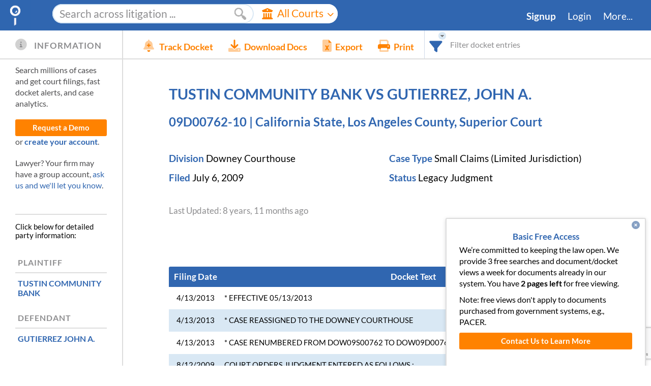

--- FILE ---
content_type: text/html; charset=utf-8
request_url: https://www.docketalarm.com/cases/California_State_Los_Angeles_County_Superior_Court/09D00762-10/TUSTIN_COMMUNITY_BANK_VS_GUTIERREZ_JOHN_A/
body_size: 85701
content:
<!DOCTYPE html>
<!--[if IE]><![endif]-->
<!--[if lt IE 7 ]> <html class="ie6">    <![endif]-->
<!--[if IE 8 ]>    <html class="ie8">    <![endif]-->
<!--[if IE 9 ]>    <html class="ie9">    <![endif]-->
<!--[if (gt IE 9)|!(IE)]><!--><html lang="en-US"><!--<![endif]-->
<head>
	<meta http-equiv="Content-Type" content="text/html; charset=utf-8" />
	
	<title>TUSTIN COMMUNITY BANK VS GUTIERREZ, JOHN A., 09D00762-10 (California State, Los Angeles County, Superior Court)</title>
	<meta name="description" content="Case docket: TUSTIN COMMUNITY BANK VS GUTIERREZ, JOHN A., 09D00762-10
in California State, Los Angeles County, Superior Court,
    last filing 04/13/2013,
    filed 07/06/2009.
" />

	<meta property="og:url" content="https://www.docketalarm.com/cases/California_State_Los_Angeles_County_Superior_Court/09D00762-10/TUSTIN_COMMUNITY_BANK_VS_GUTIERREZ_JOHN_A/" />
	<meta property="og:site_name" content="Docket Alarm" />
	<meta property="og:locale" content="en_US" />
	<meta name="twitter:site" content="@docketalarm"/>
	<meta name="twitter:creator" content="@docketalarm"/>
	<meta content="Docket Alarm, Inc." name="author" />
	<meta content="Docket Alarm, Inc." name="copyright" />

	<meta name="google-site-verification" content="4Rrd6dVjKYKuSBAoT_tYh9YqnU7D9lAPAP6vKQGQdnY" />
	<meta name="viewport" content="width=device-width, initial-scale=1">
	<link rel="apple-touch-icon" href="/site_media/img/favicon-128.png" sizes="128x128">
	
    
    <style type="text/css">
        /* latin-ext */
        
        /* latin */
        @font-face {
          font-family: 'Lato';
          font-style: italic;
          font-weight: 400;
          src: url(https://fonts.gstatic.com/s/lato/v20/S6u8w4BMUTPHjxsAXC-q.woff2) format('woff2');
          unicode-range: U+0000-00FF, U+0131, U+0152-0153, U+02BB-02BC, U+02C6, U+02DA, U+02DC, U+2000-206F, U+2074, U+20AC, U+2122, U+2191, U+2193, U+2212, U+2215, U+FEFF, U+FFFD;
        }
        
        /* latin */
        @font-face {
          font-family: 'Lato';
          font-style: italic;
          font-weight: 700;
          src: url(https://fonts.gstatic.com/s/lato/v20/S6u_w4BMUTPHjxsI5wq_Gwft.woff2) format('woff2');
          unicode-range: U+0000-00FF, U+0131, U+0152-0153, U+02BB-02BC, U+02C6, U+02DA, U+02DC, U+2000-206F, U+2074, U+20AC, U+2122, U+2191, U+2193, U+2212, U+2215, U+FEFF, U+FFFD;
        }
        /* latin-ext */
        @font-face {
          font-family: 'Lato';
          font-style: normal;
          font-weight: 400;
          src: url(https://fonts.gstatic.com/s/lato/v20/S6uyw4BMUTPHjxAwXjeu.woff2) format('woff2');
          unicode-range: U+0100-024F, U+0259, U+1E00-1EFF, U+2020, U+20A0-20AB, U+20AD-20CF, U+2113, U+2C60-2C7F, U+A720-A7FF;
        }
        /* latin */
        @font-face {
          font-family: 'Lato';
          font-style: normal;
          font-weight: 400;
          src: url(https://fonts.gstatic.com/s/lato/v20/S6uyw4BMUTPHjx4wXg.woff2) format('woff2');
          unicode-range: U+0000-00FF, U+0131, U+0152-0153, U+02BB-02BC, U+02C6, U+02DA, U+02DC, U+2000-206F, U+2074, U+20AC, U+2122, U+2191, U+2193, U+2212, U+2215, U+FEFF, U+FFFD;
        }
        /* latin-ext */
        @font-face {
          font-family: 'Lato';
          font-style: normal;
          font-weight: 700;
          src: url(https://fonts.gstatic.com/s/lato/v20/S6u9w4BMUTPHh6UVSwaPGR_p.woff2) format('woff2');
          unicode-range: U+0100-024F, U+0259, U+1E00-1EFF, U+2020, U+20A0-20AB, U+20AD-20CF, U+2113, U+2C60-2C7F, U+A720-A7FF;
        }
        /* latin */
        @font-face {
          font-family: 'Lato';
          font-style: normal;
          font-weight: 700;
          src: url(https://fonts.gstatic.com/s/lato/v20/S6u9w4BMUTPHh6UVSwiPGQ.woff2) format('woff2');
          unicode-range: U+0000-00FF, U+0131, U+0152-0153, U+02BB-02BC, U+02C6, U+02DA, U+02DC, U+2000-206F, U+2074, U+20AC, U+2122, U+2191, U+2193, U+2212, U+2215, U+FEFF, U+FFFD;
        }
    </style>
	
	<link href="/site_media/css/frontpages/base.css" rel="stylesheet" type="text/css" />
	 

	<style type="text/css">
		#bd {
			min-height: 35em;
			padding-bottom: 0px;
		}
		
		.message_overlay {
			text-align: left;
			padding: 10px;
		}
			.message_overlay p {
				font-size: 1.2em;
				line-height: 1.2em;
			}
			.message_overlay textarea {
				width: 100%;
				height: 200px;
				margin: auto;
				margin: 10px auto 10px auto;
				display: block;
			}
			.message_overlay input[type=submit] {
				display: block;
				margin: auto;
				font-weight: bold;
			}
	</style>
<link rel="canonical" href="https://www.docketalarm.com/cases/California_State_Los_Angeles_County_Superior_Court/09D00762-10/TUSTIN_COMMUNITY_BANK_VS_GUTIERREZ_JOHN_A/" />
<!--
<link rel="stylesheet" type="text/css" href="/site_media/css/ui.checkbox-ui.radiobutton.css" />
<link rel="stylesheet" href="/site_media/css/validationEngine.jquery.css" type="text/css"/>
-->
<link rel="stylesheet" href="/site_media/css/dockets.css" type="text/css"/>

<link href="/site_media/css/docket_page.css" rel="stylesheet" type="text/css" />



<style type="text/css">
.filing_col {
	display: none;
}
#docket_report td .pg {
	font-size: 10pt;
}
</style>



	
    <script type="text/javascript" async defer src="https://ipmeta.io/plugin.js"></script>
    <!-- HubSpot Embed -->
    <script type="text/javascript" id="hs-script-loader" async defer src="//js.hs-scripts.com/22026994.js?businessUnitId=439450"></script>
    <!-- Adding google reCaptcha  -->
    <script src="https://www.google.com/recaptcha/enterprise.js?render=6LeK5wkrAAAAAKTlL1SEjkdshS_RvoQ01X_BWwOK"></script>
    <!-- We use font-awesome kits which provide backwards compatibility for version 4.x. -->
    <script src="https://kit.fontawesome.com/cedf466f5c.js" crossorigin="anonymous"></script>
    <script type="text/javascript">
		
		var user_logged_in = false,
		    user_first_name = null,
		    user_last_name = null,
            user_org_type = null,
		    user_billing_type = null,
            user_api_enabled = false,
			matter_validation_enabled = false,
			query_builder_display_dockets_only = false;
		/* It doesn't take a computer whiz to crack this simple paywall. We
		 * kindly ask you to respect the work we put into this site. We have
		 * plans for all budgets, including no-cost plans for research and
		 * students. Please contact us if you'd like real access. */
		var paywall_total = 3;
		var paywall_left = 2;
		var paywall_incremented = true;
		var user_firm_name = null;
		// user_source should be in json.
		var user_source = null;
        
        var stripe_public_key = 'pk_FqAMAw5KSSkTGkiR3fxVBr7KBefHm';
		var user_flat_rate_pricing = "$99/mo.";
		var paywall_expired = paywall_left != null && paywall_left <= 0 && paywall_incremented;
		var override_paywall = false;
	</script>
    <!-- Webpack development libraries -->
    <script src="/site_media/js_thirdp_libs_webpack.js" type="text/javascript"></script>
    <script src="/site_media/jquery-ui-1.12.1.custom.min.js" type="text/javascript"></script>
    
	<script src="/site_media/common_esbuild.js" type="text/javascript"></script>
    <script src="/site_media/pleading_tags.js" type="text/javascript"></script>

	<script type="text/javascript">

function analytics_get_custom_metrics(callback) {
    // Set the signed-in user_id, cannot use email or PII.
    ga('set', 'userId', '');
    // Other templates can redifine
    callback();
}
function get_sightmill_script() {
    $SiML = {pid:"d8e88300-bdf8-11e9-a4a6-ecf4bbd8263c"};
    $SiML.email = user_logged_in;
    $SiML.firstname = user_first_name;
    $SiML.lastname = user_last_name;
    $SiML.tags = "";
    $SiML.segment = user_billing_type;
    $SiML.product = "Docket Alarm";
    $SiML.spend = "";
    $SiML.owner = "";
    $SiML.lang = "en-us";
    setTimeout(function () {
        // Get the sightmill script asynchronously.
        $.getScript("https://sightmill.com/tracker/" +
            "d8e88300-bdf8-11e9-a4a6-ecf4bbd8263c.js?", function () {
        });
    }, 1000);
}

$(document).ready(function _docket_top_level() {
    setTimeout(function _delay_load() {
		if(typeof analytics_dimension != "undefined") {
		    analytics_get_custom_metrics(function _custom_metrics_callback() {
                analytics_dimension(user_logged_in, user_org_type,
                    user_billing_type, paywall_expired);
            });
        }
	    // card_list_helpers.get_script(stripe_public_key);
        // The alternative chat window, using salesforce.
        setup_salesforce_live_chat_window()
	}, 300);

	if(user_logged_in && user_billing_type != 'pacer' &&
        window.location.host.indexOf('localhost') === -1) {
	    get_sightmill_script();
    }
});
</script>

<!-- Adding Google Tag Manager: Github #6034 -->
<!-- Google Tag Manager -->
<script>(function(w,d,s,l,i){w[l]=w[l]||[];w[l].push({'gtm.start':
new Date().getTime(),event:'gtm.js'});var f=d.getElementsByTagName(s)[0],
j=d.createElement(s),dl=l!='dataLayer'?'&l='+l:'';j.async=true;j.src=
'https://www.googletagmanager.com/gtm.js?id='+i+dl;f.parentNode.insertBefore(j,f);
})(window,document,'script','dataLayer','GTM-KNKW5TW');</script>
<!-- End Google Tag Manager -->

<!-- Google Tag Manager (noscript) -->
<noscript><iframe src="https://www.googletagmanager.com/ns.html?id=GTM-KNKW5TW"
height="0" width="0" style="display:none;visibility:hidden"></iframe></noscript>
<!-- End Google Tag Manager (noscript) -->


	<script src="/site_media/ui.checkbox-ui.radiobutton.js" type="text/javascript" ></script>
	<script src="/site_media/dockets_esbuild.js" type="text/javascript"></script>
	
<script async type="text/javascript" src="/site_media/icalendar/jquery.icalendar.js"></script>
<script type="text/javascript" src="/site_media/pleading_tags_timeline.js" type="module" ></script>

<script type="text/javascript">
var is_itc = false;
var user_alert_id = null;
var docket_has_paid_documents = true;
var docket_has_get_document_confirmation = true;
var docket_display_pleading_tags = true;
var cc_alert_id = null;
var cc_alert_email = "";
var cc_alert_user = "";
var cc_alert_total_cc = -1;

var cc_alert_user_a = cc_alert_email ? "<a href='mailto:" + cc_alert_email + "' " +
    "data-powertip='Email address: " + cc_alert_email + "'>" +
    (cc_alert_user.length ? cc_alert_user : cc_alert_email) + "</a>" : "";
var cc_tracked_msg = !user_alert_id && cc_alert_id ?
    "Cannot edit tracking settings. Managed by " + cc_alert_user_a + "." : "";


var _custom_metrics_ready = false;

//Used in DE Chancery to keep  record of which entries are merged with each other. Helps in highlighting/filtering docket entries
var merged_entries = [];
//Used when a docket entry needs to be skipped for any reason and not shown on the docket page.
//See example usage in docket_dechancery.html --> getdocketcontents()
var IGNORED_DOCKET_CONTENTS = {"skipped":true};
/**
 * Override the custom metrics with our own.
 **/
function analytics_get_custom_metrics(callback) {
    // Metrics aren't immediately available.
    var counter = 0;
    setTimeout(function _wait_analytics() {
        if(!_custom_metrics_ready && ++counter < 10){
            setTimeout(_wait_analytics, 200)
            return;
        }
        // Set the signed-in user_id, cannot use email or PII.
        ga('set', 'userId', '');
        // metric1 is docket report length.
        ga('set', 'metric1', docket_report ? docket_report.length : 0);
        // metric2 is num parser tags. Send it and reset it.
        var num_p_items = ((parser_info || {}).parser_items || []).map(function (pitem, idx) {
            return ((pitem || {}).indices || []).length;
        });
        num_p_items = num_p_items.length ? num_p_items.reduce(function (acc, item) {
            return acc + item;
        }) : 0;
        ga('set', 'metric2', num_p_items);
        // Callback to send the pageview.
        callback()
    }, 200);
}


/**
 * Return the API endpoint's info structure.
 **/
function getdocket_api_info() {
    if(!user_logged_in) {
        return false;
    }
    // Note: Scraping this information is against our terms of service, we have
    // an API that can get this information in the same format for a good price.
    return JSON.parse("");
}

function progress_loader(show, expected_time, key) {
    if(!key) key = "docketupdate";
    if(show) {
        start_progress_bar("#top_loader .progress_bar", expected_time, key);
        $("#top_loader").show().find(".loader").show();
    } else {
        $("#top_loader").hide();
        stop_progress_bar(key);
    }
}

var docket_updates_in_progress = 0;
function update_docket_report(reanalyze_only, force_full_docket, retry_num) {
    if(docket_updates_in_progress > 0) {
        // Docket updates can cost money. Avoid reentry.
        console.log("Update already in progress.");
        return;
    }
    progress_loader(true, 35);
    docket_updates_in_progress += 1;
    // Update visual state disabling buttons.
    $(".update_docket.button").button( "option", "disabled", true);
    $("#email_docket").button( "option", "disabled", true);
    $("#info_line").find(".default_message").hide().end();
    $(".refresh_message").show();
    // Disable all powertips that may be shown. We want to be ready for an error
    // message that may come back from update_docket.
    $.powerTip.hide(null, true);

    // Set the anonymous docket id.
    var data = { id:6459133310140416 };
    if(reanalyze_only) {
        // Only administrators can reanalyze.
        data.reanalyze_only = true;
    }
    if(force_full_docket) {
        data.force_full_docket = true;
    }
    $.post("/update_docket_report.ajax", data, function() {}, "json")
    .success(function(result) {
        docket_updates_in_progress -= 1;
        $("#info_line").find(".default_message").show().end();
        $(".refresh_message").hide();
        if(result.success) {
            if(result.updated) {
                progress_loader(true, 5);
                window.location = result.docket.internal_link;
            } else if(reanalyze_only) {
                progress_loader(true, 5);
                window.location = result.docket.internal_link;
            } else {
                progress_loader(false);
            }
        } else if(result.error_type == 'nopacer' ||
                    result.error_type == 'needpaid') {
            toggle_membership_window(true);
            progress_loader(false);
            show_error_usermsg(result.error);
        } else if(result.error.search(/Could not login to PACER/) == 0 &&
                (!retry_num || retry_num < 3)) {
            progress_loader(false);
            show_usermsg(result.error + " Retrying...", null, "warning", 5000);
            return update_docket_report(reanalyze_only, force_full_docket,
                retry_num ? retry_num + 1 : 1);
        } else if(set_matter_number_error(result)) {
            // Matter number errors are handled on their own.
            progress_loader(false);
        } else {
            progress_loader(false);
            show_error_usermsg(result.error);
        }
        $(".update_docket.button").button( "option", "disabled", false);
        $("#email_docket").button( "option", "disabled", false);
    })
    .error(function(jqXHR, textStatus, errorThrown) {
        progress_loader(false);
        docket_updates_in_progress -= 1;
        $("#info_line")
            .find(".default_message").show().end();
        $(".refresh_message").hide().end();
        $(".update_docket.button").button( "option", "disabled", false);
        $("#email_docket").button( "option", "disabled", false);
        if(jqXHR.status != 0) {
            // If its a parseError, we're likely calling print on the backend.
            show_error_usermsg("Could not update the docket (" + textStatus +
                "). Plase try again.");
        }
    });
}

//////////////////////
// Highlighting and Docket Report Filtering

// The row that is currently selected.
var selected_highlight_row = null;
var shown_rows = null;
var shown_rows_perc_done = 1;
var showing_rows = null; // The rows we're in the process of showing.
var HIDE_ENTRIES_ON_FILTER = false;
var MAX_SHOW_ON_FILTER = 5000; // After this limit, we force hiding on filter.
function _arrays_equal(a,b) {
    return !!a && !!b && !(a<b || b<a);
}
function highlight_docket(query, terms, hit_indices, perc_done, iteration) {
    // hit_indices must be sorted.
    showing_rows = hit_indices;
    // Wait until the docket is fully rendered before highlighting
    var $filter_count = $("#FilterBlock .filter_count");
    if(!docket_report_rendered) {
        var filter_html = get_filter_html();
        // Try to avoid repaint.
        if(filter_html != $filter_count.html()) {
            $filter_count.html(filter_html ).show();
        }
        setTimeout(function() {
            if(_arrays_equal(showing_rows, hit_indices)) {
                highlight_docket(query, terms, hit_indices,
                    perc_done, iteration);
            }
        }, 300);
        return;
    }
    var $docket_report = $("#docket_report")
    if (query) {
        var num_floats = 0;
        var num_cols = $docket_report.find("th:visible").each(function () {
            // Sometimes we style the cols as floats to group them.
            var fl = $(this).css('float');
            if(fl && fl.length && fl != 'none')
                num_floats++;
        }).length;
        if(num_floats) {
            // The floats will all be put into one column.
            num_cols -= num_floats - 1;
        }
        if(HIDE_ENTRIES_ON_FILTER) {
            var q_strip = query.strip();
            $docket_report
                .find("#docket_filter").text(q_strip.length ? " " + query: "").end()
                .find("tr#docket_filter_msg").show()
                    .find("td").attr("colspan", num_cols);
        } else {
            $docket_report.find("tr#docket_filter_msg").hide();
        }
    } else {
        // But not the special message
        $docket_report.find("tr#docket_filter_msg").hide();
    }
    var is_odd = false;
    // Hide everything at first to prevent reflow
    if (HIDE_ENTRIES_ON_FILTER) {
        $docket_report.hide();
    }
    // Do an initial pass hiding and showing
    var rows = $(".docket_row[data-i]");
    if(!HIDE_ENTRIES_ON_FILTER) {
        rows.show();
    }
    var hit_i = 0, will_show = {};
    for(var r=0; r < rows.length; r++) {
        if(!query || hit_i < hit_indices.length && r == hit_indices[hit_i]) {
            if (HIDE_ENTRIES_ON_FILTER) {
                $(rows[r])
                    .addClass(is_odd ? 'odd' : 'even')
                    .removeClass(is_odd ? 'even' : 'odd')
                    .show();
                is_odd = !is_odd;
            }
            will_show[r] = true;
            hit_i ++;
        } else {
            if (HIDE_ENTRIES_ON_FILTER) {
                $(rows[r]).hide();
            }
        }
    }
    if (HIDE_ENTRIES_ON_FILTER) {
        // Now show again when done.
        $docket_report.show();
    }
    // Downloading takes time, and highlighting takes time. Let the download
    // portion of this process take up the following percent of progress.
    var max_download_percentage = .8;
    if(perc_done && perc_done != 1) {
        shown_rows_perc_done = max_download_percentage * perc_done;
    } else if(_arrays_equal(showing_rows || [], hit_indices || [])) {
        // We are showing all of the rows that we need to.
        shown_rows_perc_done =  1;
    } else {
        // We are not showing all the rows that we need to.
        shown_rows_perc_done =  max_download_percentage;
    }
    // Setup the hit counter
    if(query) {
        $filter_count.html(get_filter_html()).show();
    } else {
        $filter_count.hide();
    }
    // Reset the selected filter when this is our first time highlighting.
    if(!iteration){
        rows.removeClass("selected");
        selected_highlight_row = null;
    }
    $("body").toggleClass("page_filtered", query && hit_i ? true : false);

    // Setup the higlighted term regex
    for(var t=0; t < terms.length; t++) {
        var term = RegExp.escape(terms[t]);
        if(term.search(/^\d/) == 0) {
            // Starts with a number, do not auto stem.
            term += "\\b";
        } else {
            // Starts with a letter. Allow automatic stemming.
            term += '[^\\s\\(\\)\\b]*';
        }
        // Make sure there's a break before.
        term = '\\b' + term;
        // Wrap in parenthesis.
        terms[t] = '(' + term + ')';
    }
    var hl_regex = new RegExp(terms.join("|"),'i');

    remove_highlights("#heading_block, #docketheader, .panel.parties");
    if(terms.length) {
        // Highlight the heading block area
        highlight($("#heading_block, #docketheader, .panel.parties"), hl_regex);
    }
    function set_shown_rows() {
        shown_rows = [];
        for(var j in will_show) {
            shown_rows.push(parseInt(j));
        }
        shown_rows.sort(function (a, b) { return a > b ? 1 : a < b ? - 1 : 0});
    }
    // Highlight the docket entries
    var num_reflows = 0;
    function higlight_docket_row(cnt, synchronous) {
        if(!synchronous && !_arrays_equal(showing_rows, hit_indices)) {
            console.log("Stopped highlighting b/c changed: " +
                showing_rows.length + " != " + hit_indices.length);
            return;
        }
        if(cnt == rows.length) {
            console.log("Finished highlighting b/c changed: " + hit_indices.length);
            // All done filtering and highlighting.
            if(!perc_done || perc_done == 1) {
                // We're done downlading data too.
                shown_rows_perc_done = perc_done || 1;
            }
            // Save the rows that we're showing.
            set_shown_rows();
            if(iteration) {
                // The call to highlight_next_prev may screw up our selection.
                if(selected_highlight_row == 0) {
                    selected_highlight_row = null;
                } else if(selected_highlight_row != null) {
                    selected_highlight_row++;
                }
            }
            $filter_count.html(get_filter_html());
            // Select the first item.
            highlight_next_prev();
            // Dispatch the event.
            dispatchEvent(makeCustomEvent('docket_report_render_complete'));
            return;
        } else if(cnt > rows.length) {
            console.warn("Count greater than rows: " + cnt + " > " + row.length);
            return;
        }
        if(perc_done && perc_done != 1) {
            shown_rows_perc_done = perc_done * max_download_percentage;
        } else {
            // We're done downloading data, but not highlighting it. Calculate
            // the total progress based on what's left to do.
            shown_rows_perc_done = max_download_percentage +
                (1 - max_download_percentage) * (cnt + 1) / rows.length;
        }
        var item = rows[cnt];
        var reflow = true;
        if(will_show[cnt]) {
            // If there are terms to highlight query, then highlight
            if(terms.length) {
                if(item.hasAttribute("data-skipped") && merged_entries.length > 0){
                    //If the row we are trying to highlight is skipped, it means that we have merged it's contents
                    //with another row and recorded the fact in merged_entries. So we highlight that row instead.
                    item = rows[merged_entries.find(function(me) { return me.skipped == cnt}).merged_with];
                    //Deleting the empty matched row from master list to display proper message
                    // 1 of 3 instead of 1 of 5.
                    delete will_show[cnt];
                }
                highlight($(item), hl_regex);
            }
        }
        // Add/remove highlight causes reflow. Sleep to be responsive. Also
        // sleep to avoid very deep recursion.
        if(cnt%500==0) {
            return setTimeout(function () {
                if( _arrays_equal(showing_rows, hit_indices)) {
                    set_shown_rows();
                    $filter_count.html(get_filter_html());
                    higlight_docket_row(++cnt);
                }
            }, 1);
        }
        return higlight_docket_row(++cnt, true);
    }
    // Remove all the existing highlights.
    remove_highlights(".docket_row", terms.length ? will_show : null,
        function _progress(num, total, next) {
            next();
        }, function _done(broke_early) {
            if(!query) {
                selected_highlight_row = null;
                return;
            }
            set_shown_rows();
            higlight_docket_row(0);
        }
    );
}

// Filter the docket and only show what is selected
var current_filtered_contents = 0;
var current_filtered_hide = HIDE_ENTRIES_ON_FILTER;
function filter_docket_report(filter) {
    if(filter == "") filter = null;
    if(current_filtered_contents == filter &&
        current_filtered_hide == HIDE_ENTRIES_ON_FILTER &&
        // Make sure we remove filters
        (!shown_rows || shown_rows.length == docket_report.length || filter)) {
        return;
    }
    if(!filter || filter.strip().length==0) {
        // Set current_filtered first to guard against reentry.
        current_filtered_contents = filter;
        current_filtered_hide = HIDE_ENTRIES_ON_FILTER;
        highlight_docket(null, [], []);
        return;
    }
    var MAX_ROWS = 100;
    function do_highlight_ajax(callback, start_row)  {
        var data = {
            'ids[]' : [6459133310140416],
            query : filter,
            hits_and_terms:true,
            max_rows: MAX_ROWS,
            // We don't need events or entities, they slow things down.
            max_entities: 0,
            max_events: 0,
            start_row: start_row || 0
        };
        $.getJSON("/search/gethighlight.ajax", data, function(){})
        .success(callback)
        .error(function() {
            highlight_docket(null, [], []);
            $("#FilterBlock .loader").hide();
            $(".filter_error").text("There was an error highlighting the " +
                "docket. Press Filter to try again.").fadeIn("slow");
            current_filtered_contents = filter ? null : "*";
        });
    }
    $("#FilterBlock")
        .find(".loader").show().end()
        .find(".filter_count").hide().end();

    function _handle_highlight_response(data, start_row, old_hits, i) {
        // Make sure this is the current filter.
        if(current_filtered_contents != filter ||
            current_filtered_hide != HIDE_ENTRIES_ON_FILTER) {
            return;
        }
        $("#FilterBlock .loader").hide();
        if(data.success) {
            $(".filter_error").fadeOut("slow");
            var snippet = data.snippets[0];
            var all_hits = old_hits.concat(snippet.hits);
            if(snippet.hits.length == MAX_ROWS) {
                var last_row = snippet.hits[snippet.hits.length - 1] + 1;
                var perc_done = last_row / $(".docket_row").length;
                highlight_docket(filter, snippet.terms, all_hits, perc_done, i);
                // Make the recursive ajax call.
                do_highlight_ajax(function _do_next_inner(data) {
                    _handle_highlight_response(data, last_row, all_hits,
                        (i||0) + 1);
                }, last_row + 1);
            } else {
                // We're done.
                highlight_docket(filter, snippet.terms, all_hits, 1, i);
            }
        }  else {
            highlight_docket(null, [], []);
            $(".filter_error").text(data.error).fadeIn("slow");
        }
    }
    // Start up by searching with the first row.
    do_highlight_ajax(function(data) {
        _handle_highlight_response(data, 0, []);
    });
    current_filtered_contents = filter;
    current_filtered_hide = HIDE_ENTRIES_ON_FILTER;
}

var last_filter_update = null;
function enqueue_filter_update() {
    // Wait a half second until the user finishes typing, then update
    if(last_filter_update) {
        clearTimeout(last_filter_update);
    }
    last_filter_update = setTimeout(function () {
        last_filter_update = null;
        var state = $.bbq.getState();
        var changed = 0;
        var $filter_txt = $("#filter_txt");
        if($("#hide_on_filter").is(":checked")) {
            // If it's checked make sure our state is set.
            if(state.hide_on_filter != 'yes') {
                state.hide_on_filter = 'yes'; changed++;
            }
        } else if(state.hide_on_filter) {
            // Otherwise delete it altogether.
            delete state.hide_on_filter; changed++;
        }

        var filter = $filter_txt.val();
        if(filter) {
            // If using a filter, remove any hits, and add the query.
            if(state.hits) {
                delete state.hits; changed ++;
            }
            if(state.q != filter) {
                state.q = filter;
                changed = true;
            }
        } else if(state.q) {
            delete state.q;
            changed = true;
        }
        if(changed) {
            // Override all state.
            $.bbq.pushState("#" + $.param(state, true));
        }
        $filter_txt.dequeue();
    }, 10);
}

/**
 * Get the message within the filter box.
 **/
function get_filter_html() {
    if(!docket_report_rendered) {
        return '<span class="perc">will filter after docket loads</span>';
    }
    var state = $.bbq.getState();
    var msg = "";
    if(shown_rows && shown_rows.length){
        msg += (selected_highlight_row + 1) + " of " + shown_rows.length +
            " row" + (shown_rows.length == 1 ? "" : "s");
    } else if(shown_rows_perc_done == 1) {
        msg += "No hits";
    } else {
        msg += "Searching";
    }
    if(shown_rows_perc_done != 1) {
        msg += '<span class="perc">' + Math.floor(shown_rows_perc_done * 100) +
            '% done</span>';
    } else if(shown_rows && shown_rows.length) {
        msg += '<div class="filter_hide"><input ' +
            (HIDE_ENTRIES_ON_FILTER ? "checked" : "") +
            ' type=checkbox id="hide_on_filter">' +
            '<label for="hide_on_filter">Show Only</label></div>';
    }
    msg = "<div class='hits'>" + msg + "</div>";
    msg = "<div>" + msg + "</div>";
    var tip_options = {
        popupClass : 'small_powertip',
        placement: 'sw',
    };
    var force_hide = docket_report && docket_report.length > MAX_SHOW_ON_FILTER;
    var $out = $(msg)
        .find(".hits")
            .toggleClass("nohits", !shown_rows || shown_rows.length == 0)
            .find("input[type=checkbox]").change(function () {
                if(force_hide) {
                    return;
                }
                enqueue_filter_update();
            }).end().end();
    if(force_hide) {
        $out.find(".filter_hide").addClass("disabled")
            .data("powertip", "Because this docket is so large, we " +
                "hide filtered docket entries for better performance.")
            .powerTip(tip_options);
    }
    return $out;
}

/**
 * Handle selecting the next/previous highlight in a filtered selection.
 **/
function highlight_next_prev(next) {
    var rows = $(".docket_row[data-i]:visible");
    if(!shown_rows || !shown_rows.length) {
        $("#FilterBlock .filter_count").html(get_filter_html()).show();
        return;
    }

    // Determine which row we should highlight.
    if(selected_highlight_row === null) {
        selected_highlight_row = 0;
    } else if (next) {
        selected_highlight_row += 1
    } else {
        selected_highlight_row -= 1
    }
    // Make sure we're in range.
    if(selected_highlight_row >= shown_rows.length) {
        selected_highlight_row = 0;
    } else if(selected_highlight_row < 0) {
        selected_highlight_row = shown_rows.length - 1;
    }

    // Add a selection class so we can higlight it differently.
    rows.removeClass("selected");
    var row_i = HIDE_ENTRIES_ON_FILTER ?
        selected_highlight_row : shown_rows[selected_highlight_row];
    var $selrow = $(rows[row_i]).addClass("selected");

    // Handle the message.
    $("#FilterBlock .filter_count").html(get_filter_html()).show();

    // Scroll the row into view if appropriate.
    if($selrow && $selrow.length) {
        scroll_and_center($selrow.offset().top, $selrow.height());
    }
}

////////////////////////
// Parties and Counsel
var parties = JSON.parse('[\u000A  {\u000A    \u0022index\u0022: 0, \u000A    \u0022type\u0022: \u0022Plaintiff\u0022, \u000A    \u0022name\u0022: \u0022TUSTIN COMMUNITY BANK\u0022\u000A  }, \u000A  {\u000A    \u0022index\u0022: 1, \u000A    \u0022type\u0022: \u0022Defendant\u0022, \u000A    \u0022name\u0022: \u0022GUTIERREZ JOHN A.\u0022\u000A  }\u000A]');
var parties_by_type = JSON.parse('{\u000A  \u0022special_names_by_type\u0022: [\u000A    [\u000A      \u0022Plaintiff\u0022, \u000A      [\u000A        {\u000A          \u0022index\u0022: 0, \u000A          \u0022type\u0022: \u0022Plaintiff\u0022, \u000A          \u0022name\u0022: \u0022TUSTIN COMMUNITY BANK\u0022\u000A        }\u000A      ]\u000A    ], \u000A    [\u000A      \u0022Defendant\u0022, \u000A      [\u000A        {\u000A          \u0022index\u0022: 1, \u000A          \u0022type\u0022: \u0022Defendant\u0022, \u000A          \u0022name\u0022: \u0022GUTIERREZ JOHN A.\u0022\u000A        }\u000A      ]\u000A    ]\u000A  ], \u000A  \u0022other\u0022: [], \u000A  \u0022truncated\u0022: false\u000A}');

function sanitize_for_url(v) {
    return v.replaceAll("&", "%26").replace(/\?/g, "%3F").replace(/\s+/, "%20");
}
function counsel_by_firm(p) {
    // Group parties by law firm
    var firms = {};
    for(var c_i=0; c_i < p.counsel.length; c_i++) {
        var c = p.counsel[c_i];
        var fname = c.firm_analyzed == null ? (c.cfirm || c.firm || ''):
            c.firm_analyzed;
        if(firms[fname] === undefined) {
            firms[fname] = [];
        }
        firms[fname].push(c);
    }
    return firms;
}
function get_party_html(party_idx) {
    party_idx = parseInt(party_idx);
    var i = parseInt(party_idx);
    if(!parties || !parties.length || i >= parties.length) {
        console.log("Party Index out of range: " + i);
        return '';
    }
    var p = parties[i];
    var name = p.name;
    
    var party_ana_link = "";
    
    var close_btn = "<a class='close' href='#'><i class='fas fa-window-close'></i> Close</a>";
    var party_type_html = p.type && p.type.search(/other|unknown/ig) == -1 ?
        wrap_html(p.type, "span", "party_type") + " ": "";
    if(!p.counsel || !p.counsel.length) {
        return "<div class='counsel_block'>" +
            "<div class='title_block'><div class='counsel_title'>" +
            party_type_html + wrap_html(name || '', "span", "name") + party_ana_link +
            "</div>" + close_btn +
            "</div><p>No counsel information for this party.</p></div>";
    }
    var c_by_firm = counsel_by_firm(p);
    var html = "";
    // Iterate over the firms building the firm view
    for(cfirm in c_by_firm) {
        html += "<div class='firm'><h3 class='title'>" + cfirm;
        if(c_by_firm[cfirm].length > 3)
            html += " (" + c_by_firm[cfirm].length + ")";

        if (party_ana_link.length) {
            html += "<a class='analyze' data-powertip='Analyze this Firm' " +
                "href='/analytics/redirect?court=California State, Los Angeles County, Superior Court&type=firm&" +
                "val=" + sanitize_for_url(cfirm) +
                "'><img src='/site_media/img/analytics_icon.png'></a>";
        }
         html += "</h3><div class='block'>";

        // Then the counsel within the firms.
        for(c_i in c_by_firm[cfirm]) {
            var c = c_by_firm[cfirm][c_i];
            // If name_analyzed even exists, use it. It may clear out bad names.
            var cname = c.name_analyzed == null ? c.name: c.name_analyzed;
            html +=
            "<div class='counsel'><div class='main'>" +
                (cname ? "<div class='cname'>" + cname + "</div>" : "")+
                (c.prose ? "<i>(pro se)</i>" : "") +
                (c.lead ? "<i>(lead counsel)</i>" : "") +
            "</div><div class='contact'>";
            //	(c.firm ? "<div class='firm'>" + c.firm + "</div>" : "")
            var address =  c.address && c.address.length ? c.address:
                c.other && c.other.length ? c.other: [];
            for(var o_i=0; address && o_i < address.length; o_i++) {
                html += "<div>" + address[o_i] + "</div>";
            }
            
            html += "</div></div>";
        }
        html += "</div></div>";
    }
    var title =
        !name ? "Counsel for unspecified party":
        is_itc ? "Counsel Filing on Behalf Of " + party_type_html + wrap_html(name, "span", "name"):
        "Counsel for " + party_type_html + wrap_html(name, "span", "name");

    if(p.counsel.length > 12) {
        title += " (" + p.counsel.length + " total)";
    }
    title += party_ana_link;
    return "<div class='counsel_block show_contact'>" +
                "<div class='title_block'>" +
                    "<div class='counsel_title'>" + title + "</div>" +
                    close_btn + "</div>" + html + "</div>";
}

function add_counsel_copy() {
    function _get_text() {
        var out = '';
        $(".counsel_block").each(function(c_i, c) {
            out += $(c).find(".counsel_title").text() + "\n";
            // Iterate over all law firms
            $(c).find(".firm .title").each(function(i, obj) {
                out += $(obj).text() + "\n";
                // The counsels are in the next element
                obj = obj.nextElementSibling;
                $(obj).find(".counsel").each(function(j, counsel) {
                    var $counsel = $(counsel);
                    out += $counsel.find(".cname").text() + "\n";
                    $counsel.find(".contact div").each(function(q, contact) {
                        out += $(contact).text() + "\n";
                    });
                    out += "\n";
                });
                out += "\n";
            })
        });
        return out;
    }
    copy_to_clipboard(".counsel_overlay .copy", function () {
      // Get the citation name and remove extra spaces
      return _get_text() + "\nDocket Alarm\n" + window.location.toString();
    }, "Parties copied");
}

function show_party_detail(party_hash) {
    // Remove the old stuff
    var $docket_bd = $("#dockets_bd")
        .find(".counsel_overlay").remove().end()
        .find(".pname.selected")
            .find(".close").remove().end()
            .removeClass("selected")
            .end()
        .find("#docket_report").show().end()
        .css('min-height', 'auto');
    var party_html = '', party_idx = '', show_all = party_hash == "all";
    if(show_all) {
        for(var p_i in parties) {
            party_html += get_party_html(p_i);
        }
    } else {
        // Try to get the new detail
        party_idx = party_hash ? party_hash.split("-")[0] : null;
        party_idx = party_idx === null ? NaN : Number(party_idx);
        if(isNaN(party_idx)) {
            // There is none, we're done.
            return;
        }
        party_html += get_party_html(party_idx);
    }
    var controls = "<div class='controls'><div class='checker'>" +
        "<input type='checkbox' id='contact_info' checked>" +
        "<label for='contact_info'>Show contact info</label>" +
        "</div><div class='break'></div><a id='copy_btn' class='copy'>" +
        "<img src='/site_media/img/copy_icon_blue.png'> Copy</a>" +
        "<div class='break'></div>" +
        "<a id='show_all' class='show_all' href='#show_party=all' " +
            "title='" + (show_all ?
                "Showing all parties":
                "Select to view all parties") + "'>" +
        "<img src='/site_media/img/party_icon.png'> Show All Parties</a>" +
        "</div>";

    var $overlay = $("<div class='counsel_overlay'>" + controls + party_html +
            "</div>");
    $overlay.find("#contact_info").click(function () {
        if($(this)[0].checked) {
            $overlay.find(".counsel_block").addClass("show_contact");
        } else {
            $overlay.find(".counsel_block").removeClass("show_contact");
        }
    }).end()
    .toggleClass("all", show_all)
    .find("[data-powertip]").powerTip({}).end()
    // Mark the first as such.
    .find(".counsel_block").first().addClass("first").end();

    $docket_bd
        // Add the new stuff.
        .find(".pname[data-index=" + party_idx + "]")
            .addClass("selected")
            .append("<div class='close'><i class='fas fa-times'></i></div>")
            .end()
        .append($overlay)
        .find("#docket_report").hide().end()
        .css('min-height', Math.max($('.counsel_overlay').height(),
            $('#sidebar').height()))
        .find(".counsel_overlay .close, #sidebar .close").click(function () {
            $.bbq.removeState("show_party");
            return false;
        }).end();
    $(window).scroll(0);
    add_counsel_copy();
}
function get_visible_text(content) {
    // Not so easy to get the visible text
    var saved = $(content).clone();
    // Remove the hidden parts
    $(content).find(':hidden').remove();
    // Get the remaining text
    var visible_text = $(content).text();
    // Now revert back to our saved version
    $(content).replaceWith(saved);
    return visible_text;
}

function initialize_show_more_less(){ 
    $(".show_more").click(function () {
        $.bbq.pushState({show_more : true});
        return false;
    });
    $(".show_less").click(function () {
        $.bbq.removeState('show_more');
        return false;
    });
}

function handle_docket_page_keydown(event) {
    var state = null;
    if (event.keyCode === 27) {
        // ESCAPE: close the counsel window if open.
        state = $.bbq.getState();
        var caught = false;
        if(state.show_more) {
            $.bbq.removeState('show_more');
            event.preventDefault();
        }
        if(state.show_party)  {
            $.bbq.removeState('show_party');
            event.preventDefault();
        }
    } else if (event.keyCode === 38 || event.keyCode === 40) {
        // UP/DOWN ARROW: Cycle through parties.
        state = $.bbq.getState();
        if(state.show_party)  {
            var party_idx = Number(state.show_party.split("-")[0]);
            if (!isNaN(party_idx)) {
                var $cur = $("#dockets_bd .pname[data-index=" + party_idx + "]");
                var $to_click = event.keyCode === 38 ?
                    $($cur.prevAll(".pname")[0]):
                    $($cur.nextAll(".pname")[0]);
                event.preventDefault();
                $to_click.click();
            }
        }
    } else if(event.keyCode == 70 && (event.ctrlKey || event.metaKey)) {
        // Ctrl+F: filter the docket page.
        state = $.bbq.getState();
        if (state.show_party) {
            // Use normal CTRL+F when viewing a party.
            return;
        }
        var $input = $("#FilterBlock input[type=text], .FilterBlock input[type=text]");
        if(event.shiftKey) {
            $("#FilterBlock select").val("search_document")
                .richselectmenu("option", "change")();
        } else {
            $("#FilterBlock select").val("filter_docket")
                .richselectmenu("option", "change")();
        }
        $input.focus().select();
        if(!$input.is(":visible") ||
            parseInt($("#actionbar").css("margin-top")) < 0) {
            $('html,body').animate({ scrollTop: 0}, 150);
        }
        event.preventDefault();
    } else if(event.altKey && event.key == 'u') {
        // Toggle show/hide upcoming deadlines.
        $("#deadlines th .toggle").click();
        event.preventDefault();
    } else if(event.altKey && event.key == 'e') {
        // Export the docket
        $("#actionbar .docket_export").first().click();
        event.preventDefault();
    } else if(event.altKey && event.key == 't') {
        $("#show_timeline").click();
        event.preventDefault();
    } else if(event.key == "h" && (event.altKey || event.cmdKey || event.metaKey)) {
        $("#keyboard_shortcuts").toggle();
    }
}
function handle_party_click() {
    var key_val = $(this).attr('href').slice(1).split("=");
    var new_state = {};
    new_state[key_val[0]] = key_val[1];
    $.bbq.pushState(new_state);
    return false;
}

/**
 * Does all sorts of initialization for the docket report
 */
function initialize_docket_report() {
    ///////////
    // Handle Parties and Counsel Overlay.
    $(".pname").click(handle_party_click);
    initialize_show_more_less();
    // Remove the listener so it doesn't double up.
    window.removeEventListener('keydown', handle_docket_page_keydown);
    window.addEventListener('keydown', handle_docket_page_keydown);

    ///////////
    // Handle emailing the docket report
    $("#email_docket").button({
        icons: { primary: "ui-icon-mail-closed" }
    }).click(function () {
        $(".update_docket.button").button( "option", "disabled", true);
        $("#email_docket").button( "option", "disabled", true);
        progress_loader(true, 3, "email");
        $.post("/email_docket_report.ajax", {id:6459133310140416}, function(result) {
            progress_loader(false, null, "email");
            if(result.success) {
                show_success_usermsg("Email Sent");
                // Reload the page to reflect the updated docket
                if(result.updated)
                    location.reload();
            } else {
                show_error_usermsg(result.error);
            }
            $(".update_docket.button").button( "option", "disabled", false);
            $("#email_docket").button( "option", "disabled", false);
        }, "json");
        return false;
    });

    ///////////
    // Handle updates to the docket
    $("#update_docket.button").button({
        icons: { primary: "ui-icon-refresh" }
    });
    $(".update_docket").click(function () {
        update_docket_report();
        return false;
    }).data('powertip', '<h3>Update the Docket</h3>' +
        "<p>Dockets need to be regularly updated to stay current with the " +
        "filings posted to the court.</p>" +
        "<p>Update to pull new filings into this docket.</p>")
    .powerTip({
        popupClass : 'small_powertip',
        placement: 'n',
        // This tooltip should open slower and close faster, as it can
        // interfere with error tooltips after the update's result.
        fadeOutTime: 0,
        intentSensitivity: 4,
    });

    var WARN_HOURS = 24 * 1, ERR_HOURS = 24 * 3;
    var update_date = new Date("2016-12-26T23:04:39.285435");
    var escelate = isNaN(update_date.getTime()) ||(new Date() - update_date);
    if(escelate === true || escelate > 1000*60*60*WARN_HOURS) {
        $("#last_update")
            .toggleClass("warn", escelate > 1000*60*60*WARN_HOURS)
            .toggleClass("warn2", escelate === true || escelate > 1000*60*60*ERR_HOURS)
            .data('powertip','<h3>This docket is out-of-date</h3>' +
                "<p>Update the docket to pull in newer filings.</p>"
            ).powerTip({popupClass : 'small_powertip',  placement: 'n'});
    }

    // Make sure the messages span across the entire width of the table
    var th_len = $("#docket_report th:visible").length;
    if(th_len) {
        $("#docket_report .message td").attr("colspan", th_len);
    }

    ///////////
    // Copy Docket to clipboard
    function get_party_info_text() {
        function fixup_txt(txt) {
            return get_visible_text(txt)
                        // Remove all "big" whitespace
                        .replace(/\r?\n|\r|\t/g, " ")
                        .replace(/[\s\b]+/g, " ")
                        // A bit hackish, but remove links
                        .replace(/\(?\s*view\s+docket\s*\)?/g, "")
                        .replace(/\(?\s*view\s+document\s*\)?/g, "")
                        .replace(/\(\s*view\s*\)/g, "")
                        .strip();
        }
        function get_fixedspace(cols, col_widths, num_spaces) {
            var has_text=false, out="";
            do {
                has_text = false;
                for(var i=0; i<cols.length; i++) {
                    // Strip off any leading or trailing whitespace
                    cols[i] = cols[i].strip();
                    var last_space = cols[i].lastIndexOf(" ", col_widths[i]);
                    var width =
                            cols[i].length <= col_widths[i] ? cols[i].length:
                            last_space > 0 ? last_space:
                            col_widths[i];
                    if(width > 0) {
                        has_text = true;
                        out += cols[i].substr(0, width);
                    }
                    // Now add column spacers
                    for(j=0; j < num_spaces + col_widths[i]-width; j++)
                        out += " ";
                    cols[i] = cols[i].substr(width);
                }
                out = out.strip() + "\n";
            } while(has_text);
            return out;
        }
        // Figure out how much data is in each column
        var max_widths = [], tot_widths = [];
        $("table#docket_report tr:visible").each(function() {
            var cols = $(this).find("td:visible:not(.nocopy), th:visible:not(.nocopy)");
            for(i=0; i<cols.length; i++) {
                var txt_len = fixup_txt(cols[i]).length;
                if(!max_widths[i] || txt_len > max_widths[i])
                    max_widths[i] = txt_len;
                if(!tot_widths[i]) tot_widths[i] = txt_len;
                else tot_widths[i] += txt_len;
            }
        });
        // Calculate the amount of space between columns
        var num_spaces = max_widths.length < 4 ? 4 :
                            max_widths.length < 5 ? 2:
                            1;
        // Certain columns may have fixed widths. Give first column,
        // the date column, a fixed witdth.
        var fixed_width = {0:10};
        // Now calculate the rest of the column widths
        var tot_max_width=0, tot_tot_width=0, tot_fixed_width=0;
        for(i=0; i<max_widths.length; i++) {
            if(fixed_width[i]) {
                tot_fixed_width += fixed_width[i];
            } else {
                tot_max_width += max_widths[i];
                tot_tot_width += tot_widths[i];
            }
        }
        var char_widths = [];
        for(i=0; i<max_widths.length; i++) {
            char_widths[i] = fixed_width[i] ? fixed_width[i]: Math.round(
                (80-num_spaces*max_widths.length-tot_fixed_width)
                    *tot_widths[i] / tot_tot_width);
        }

        // Make sure they aren't too small, not the best algorithm
        // min_var_width: The minimum width of a column that has to be
        // split into multiple lines.
        var min_var_width = 8;
        for(i=0; i<max_widths.length; i++) {
            var min_width = max_widths[i] < min_var_width ?
                            max_widths[i] + 1 : min_var_width;
            for(k=i+1; k<max_widths.length && char_widths[i]<min_width; k++) {
                while(char_widths[i]<min_width && char_widths[k]>min_width) {
                    char_widths[i]++;
                    char_widths[k]--;
                }
            }
        }

        var out = "";
        $("table#docket_report tr:visible").each(function() {
            var cols = $(this).find("td:visible:not(.nocopy), th:visible:not(.nocopy)")
                        .map(function (i, e) { return fixup_txt(e) } );
            out += get_fixedspace(cols, char_widths, num_spaces) + "\n";
        });
        return out;
    }
    copy_to_clipboard("#clipboard_docket", function _get_text($this) {
      // Get the citation name and remove extra spaces
      return get_party_info_text() + "\nDocket Alarm\n" + 
        window.location.toString();
    }, "Docket copied");

    ///////////
    // The docket sidebar.
    var $sidebar = $("#sidebar");
    setup_common_sidebar($sidebar[0], $("#footer")[0],
        ".panel > h3, .panel > p, .pname, .jump_to");

    // On window resize, reset sidebar state b/c size affects whether
    // sidebar gets shown by default.
    var win_width = $(window).width();
    $(window).resize(function () {
        // Correct the x-location of the sidebar if the height changes.
        if(win_width != $(window).width()) {
            $sidebar.css('left', '');
            win_width = $(window).width();
        }
    });

    ///////////
    // Handle the docket tracking link
    if(user_logged_in) {
        // If logged in, show the tracking link
        var $docket_add = $(".docket_add:not(.signup)")
        // Disable the button if they are being CCed, "!!" for true/false.
        .toggleClass("disabled", !!cc_alert_id)
        .click(function () {
            analytics_track("docket", "track");
            var dockadd$ = $(this);
            if(!user_alert_id && cc_alert_id) {
                return false;
            }
            dockadd$.addClass("clicked");
            var data = get_docket_data();
            add_docket(data,
                function () {
                    dockadd$.removeClass("clicked");
                    $(".search_result_loader").hide();
                    $("#DocketSearchOverlay").dialog("close");
                },
                function (result) {
                    dockadd$.removeClass("clicked");
                    edit_docket(result.alert_id, result, data);
                }
            );
            return false;
        });
    } else {
        // If no user is logged in, then tracking becomes signup.
        $(".docket_add").addClass("signup").attr("href", "#")
            // Unbind any other click handlers that may bring up other windows.
            .unbind('click')
            .click(function () {
                show_signup_dialog(false, false, true);
                return false;
        }).show();
    }
    // Handle the docket tracking edit link.
    $(".docket_edit")
    .click(function() {
        if(!user_alert_id && cc_alert_id) {
            show_usermsg(cc_tracked_msg, $(this), "warn");
            return false;
        }
        // Edit the user's alert id if we have one, otherwise the anonymous
        edit_docket(user_alert_id || 6459133310140416 );
        return false;
    });
    on_docket_changed_calback = function(alert_id) {
        if(alert_id == "null" || !user_alert_id)
            document.location.reload(true);
    };

    $(".docket_export").click(function() {
        if(show_signup_dialog(false, false, false, true)) {
            return;
        }
        var $t = $(this).addClass('disabled');
        export_docket_report({
            data : get_docket_data(),
            success : function (url) {
                window.location = url;
                // It takes a moment to download, don't enable yet.
                setTimeout(function () {
                    $t.removeClass('disabled');
                }, 1000);
            },
            error : function (e) {
                $t.removeClass('disabled');
                show_error_usermsg(e);
            },
        });
        return false;
    });

    $(".print_docket").click(function() {
        if(show_signup_dialog(false, false, false, true)) {
            return;
        }
        var $t = $(this).addClass('disabled');
        
        // ADD THIS: Show loading indicator
        progress_loader(true, 10, "printdocket");  // 10 second estimate
        
        print_docket({
            data : get_docket_data(),
            success : function (url) {
                // ADD THIS: Hide loading indicator on success
                progress_loader(false, null, "printdocket");
                
                window.location = url;
                setTimeout(function () {
                    $t.removeClass('disabled');
                }, 3000);
            },
            error : function (e) {
                // ADD THIS: Hide loading indicator on error
                progress_loader(false, null, "printdocket");
                
                $t.removeClass('disabled');
                show_error_usermsg(e);
            },
        });
        return false;
    });

    ///////////
    // Handle filtering the docket.
    var $filter_block = $("#FilterBlock");
    function _on_search_type_change() {
        var selected = $filter_block.find("select").val();
        $filter_block
            // First hide all
            .find(".search_type").hide()
            // Now show the selected one.
            .filter("." + selected).show().end().end()
            // Fix the placeholder
            .find("input[type=text]").attr("placeholder",
            selected == "filter_docket" ?
                "Filter docket entries": "Search within documents in docket"
        );
    }
    $filter_block
        .find("#filter_txt").keydown(function (e) {
            if (e.which == 13) {
                // Enter.
                if($filter_block.find("select").val() == "search_document"){
                    var data = get_docket_data();
                    var user_q = $("#filter_txt").val() || '';
                    var q = "court:(" + data.court + ") AND docket:(" + data.docket + ")";
                    var court = data.court_cite || data.court;
                    if(court && court.length) {
                        court = " (" + court + ")";
                    }
                    window.location = "/search/?q=" + encodeURIComponent(user_q) +
                     "&fname_q_Search_Within=" + encodeURIComponent("Searching In: " +
                            data.title + ", " + data.docket + court) +
                        "&f=q_Search_Within-" + encodeURIComponent(q);
                    return;
                }
                var state = $.bbq.getState();
                if($("#filter_txt").val() == (state.q || "")) {
                    // Nothing has changed. Advance to the next/prev result.
                    highlight_next_prev(!e.shiftKey);
                } else {
                    // The filter has changed.
                    enqueue_filter_update();
                }
            } else if (e.keyCode === 27) {
                // Escape, clear the filter.
                var orig_scroll = window.scrollY;
                $("#filter_txt").val("");
                $.bbq.removeState('q');
                $.bbq.removeState('hits');
                window.scrollTo(window.scrollX, orig_scroll);
                enqueue_filter_update();
                // If the filter box has focus, clear it.
                $("#FilterBlock input, .FilterBlock input").blur();
            } else if(e.altKey && e.key == 's') {
                // Toggle the show only
                var $hide_filter = $("#hide_on_filter");
                $hide_filter.prop('checked', !$hide_filter.is(":checked"));
                enqueue_filter_update();
            } else {
                // We cant update on each letter, if we use bbq state.
                ; // enqueue_filter_update()
            }
            $(".filter_error").fadeOut("slow");
        })
        // Add a blur handler for mobile which doesn't really have "return"
        .blur(enqueue_filter_update).end()
        .find("select").richselectmenu({
            change : _on_search_type_change,
            classes : {
                "ui-selectmenu-menu": "docket-report-filter-menu",
                "ui-selectmenu-button" : "docket-report-filter-button",
            }
        })
        .find(".do_search").click(enqueue_filter_update).end();
    // Run once for the initial setup.
    _on_search_type_change();

    $(".filter_show_all").click(function (e) {
        $("#filter_txt").val("");
        $.bbq.removeState("hits");
        enqueue_filter_update();
        return false;
    });

    ///////////
    // Handle the little scroll-bar indicator at the right.
    var $date_scroller = $("<div id='date_scroller'></div>").hide();
    $("body").append($date_scroller);
    $.expr[':'].inviewport = function(obj, index, meta, stack) {
        var r = obj.getBoundingClientRect();
        return r.bottom > 0 && r.top < document.documentElement.clientHeight;
    };
    var $doc_report = $("#docket_report");
    var fadeTimeout = null;
    $(window).scroll(function() {
        var date = null;
        // Only find the relevant date if we've scrolled into the docket report.
        if($doc_report[0].getBoundingClientRect().top <= 0) {
            // Get all of the
            var first = $doc_report.find(".docket_row:inviewport").first();
            if(first && first.length) {
                date = first.find(".filing_date_col").attr("datetime");
            }
        }
        // Stop any animations that we may be doing.
        if(fadeTimeout) {
            clearTimeout(fadeTimeout);
        }
        if(date && date.length) {
            // No need to show the day. Month and year are good.
            date = date.replace(/\/\d+\//g, '/');
            $date_scroller.text(date).show().css("opacity", 1);
            // Make it slowly fade out.
            fadeTimeout = setTimeout(function () {
                $date_scroller.fadeOut("slow");
            }, 1300);
        } else {
            // No date. Immediately close it.
            $("#date_scroller").hide();
        }
    });


    ////////////
    // The analytics button and the analytics pane underneath the actionbar.
    var $anabar = $("#analyticsbar");
    var analytics_opts = null;
    function get_analytics_opts(callback) {
        // Grab all of the analytics options for this docket from the server.
        if(analytics_opts) {
            callback();
            return;
        }
        var doc_data = get_docket_data();
        var param = $.param({
            court:doc_data.court,
            docket:doc_data.docket,
        });
        // Show a loader if it's going to take a while (it shouldn't).
        var loadershow = setTimeout(function() {
            $("#top_loader").show();
        }, 100);
        $.getJSON("/analytics/options.ajax?" + param, function(resp) {
            if(resp.success) {
                delete resp.success; // Remove the mesage from the payload.
                clearTimeout(loadershow); // Don't let the loader be shown.
                $("#top_loader").hide(); // Close it if it already was shown.
                analytics_opts = resp; // Save the analytics options.
                callback();
            } else {
                show_error_usermsg(resp.error);
            }
        });
    }

    $(".do_analytics").click(function () {
        var ANALYTICS_HEIGHT = 108;
        if($anabar.is(":visible") && $anabar.height()) {
            // Hide it.
            $anabar.animate({height:0}, 200, function() { $anabar.hide(); });
        } else {
            // Show it.
            analytics_track("docket", "analytics");
            get_analytics_opts(function() {
                $anabar.find(".type").addClass("disabled");
                for(k in analytics_opts) {
                    if(analytics_opts[k].length) {
                        // Find the corresponding type field.
                        var $atype = $anabar.find(".type[data-type=" + k + "]");
                        // Enable it.
                        $atype.removeClass("disabled");
                        if(!$atype.length) {
                            console.log("Unknown analytics type");
                        }
                    }
                }
                // Show the analytics pane
                $anabar.css('display', 'block')
                    .animate({height: ANALYTICS_HEIGHT}, 200);
            });
        }
    });
    $anabar.find(".select_type .type").click(function () {
        if($(this).hasClass("disabled")) {
            return false;
        }
        var type = $(this).data("type");
        var vals = [];
        $anabar
            .find(".select_subtype select").html(analytics_opts[type].map(
                function(v) { return "<option value='" + v.link + "'>" +
                    v.val + "</option>"; }).join("")).change().end()
            .find(".select_type").hide().end()
            .find(".select_subtype")
                .find(".select div").text("Select " + capitalize(type)).end()
                .find(".type").html($(this).html()).end()
                .data("type", type)
            .show();
    }).end().find(".select_subtype .back").click(function () {
        $anabar
            .find(".select_type").show().end()
            .find(".select_subtype").hide();
    }).end().find(".select_subtype .select select").change(function () {
        $anabar.find(".select_subtype a.view").attr('href', $(this).val());
    });

    ///////////////////
    // Handle the actionbar during resizing.
    $(window).resize(function () {
        adjust_actionbar_items($("#actionbar"), $doc_report);
    });
    adjust_actionbar_items($("#actionbar"), $doc_report);
}
function update_docket_page_from_state() {
    var state = $.bbq.getState();
    var $filter_txt = $("#filter_txt");
    if(state.q && state.q != $filter_txt.val()) {
        $filter_txt.val(state.q);
    } else if (!state.q) {
        $filter_txt.val("");
    }
    var old_hide_entries_on_filter = HIDE_ENTRIES_ON_FILTER;
    HIDE_ENTRIES_ON_FILTER = state.hide_on_filter ? true : false;
    if(docket_report && docket_report.length > MAX_SHOW_ON_FILTER) {
        HIDE_ENTRIES_ON_FILTER = true;
    }

    // Handle
    if(state.hits && !state.q) {
        var seen = {};
        // Format, de-dup, and sort the hits list.
        var hits = state.hits.split(",").map(function (h) {
            // Dedup the list.
            h = parseInt(h);
            if(seen[h]) {
                return null;
            }
            seen[h] = true;
            return h;
        }).filter(function (h) { return h != null && h != NaN; });
        hits.sort(function(a,b) { return a-b;});
        if(!_arrays_equal(hits, showing_rows) ||
            old_hide_entries_on_filter != HIDE_ENTRIES_ON_FILTER) {
            highlight_docket(" ", [], hits);
        }
    } else {
        filter_docket_report(state.q);
    }

    if(state.show_more) {
        $("#parties_block, #sidebar .panel").addClass("more_shown");
    } else {
        $("#parties_block, #sidebar .panel").removeClass("more_shown");
    }
    show_party_detail(state.show_party);
}

$(document).ready(function _init_docket_page() {
    var did_download = download_docket_report(function _on_docket_report_downloaded() {
        var party_html = create_party_rows(parties_by_type.special_names_by_type,
            parties_by_type.other, function _after_download_docket_rep(html) {
                $(".parties .pnames").html(html);
                initialize_show_more_less();
                $(".pname").click(handle_party_click);
                create_docket_rows();
                update_from_state();
            });
        _custom_metrics_ready = true;
    });
    if(!did_download) {
        _custom_metrics_ready = true;
    }
    // Creates the first twenty docket rows
    create_docket_rows();
    // Update Menus
    update_from_state();
    // Make the party buttons work, among other things.
    initialize_docket_report();

    window.addEventListener('hashchange', function() {
        update_docket_page_from_state();
    });
    // Update now
    update_docket_page_from_state();
    // And also when the docket report is done being rendered.
    onEvent('docket_report_render_complete', update_docket_page_from_state);

    

    var $show_all_related = $(".show_all_related");
    $show_all_related.click(function () {
        var $hidden = $(".caserelated.hidden");
        if($hidden.length) {
            $hidden.removeClass("hidden").addClass("shown");
            $(this).html("<i class=\"fas fa-caret-up\"></i> Hide Items");
        } else {
            $(".caserelated.shown").removeClass("shown").addClass("hidden");
            $(this).html("<i class=\"fas fa-caret-down\"></i> Show All");
        }
    });
});

function get_docket_data() {
    return get_docket_info_from_object($("#HiddenCaseInfoBlock"));
}

/**
 * Presents a dialog box to the user offering to batch download filings in the 
 * docket report.
 */
function download_docket_filings() {
    if(docket_report_needs_download) {
        // The docket is not yet fully downloaded.
        show_error_usermsg("This docket is still downloading, please try again " +
            "in a few seconds.");
        return;
    }

    function remove_checks() {
        // Remove the checkboxes, if there are thousands, this may also take time.
        $("#docket_report tr .dl_check, #docket_report tr .dl_check_all").remove();
        $("#docket_report tr .noDownload").removeClass("noDownload");
        // Take us out of the mode.
        $("body").removeClass("download_mode");
    }
    var $body = $("body");
    if($body.hasClass("download_mode")) {
        // If we're already in download mode, get out of it.
        remove_checks();
        var dialog = $(".ui-dialog.download_dialog #warning_msg");
        if(dialog && dialog.length) {
            $(".ui-dialog.download_dialog #warning_msg").dialog("destroy").remove();
        }
        return;
    }

    analytics_track("docket", "download");
    if(show_signup_dialog(false, false, false, true)) {
        return;
    }

    var doc_data = get_docket_data();
    function _add_multiple(link) {
        if(link.search(/\?/) != -1) {
            return link + "&multiple";
        } else {
            return link + "?multiple";
        }
    }
    function get_file_list(request_confirmation, callback) {
        // A function which generates the list of all documents.
        // Create the modal dialog immediately for the file list progress bar.
        var $dialog = create_download_dialog();
        $dialog
            .find(".cancel, .done").click(function () {
                $dialog
                    .dialog("close")
                    .remove()
                    .data('canceled', true);
            }).end()
            .find(".status").text("Getting files information ... ").end();
        var file_list = [];
        var docket_i = 0;
        var docket_rows = $("#docket_report tr");
        // We can grab data on multiple documents at once.
        var num_at_once = 5;

        function update_progress_and_do_next(incr) {
            // Increment the filing counter.
            docket_i += (incr || 1);
            // Set the progress bar
            var perc = 100 * docket_i / docket_rows.length;
            // Text message explaining docket entries analyzed and docs downloaded
            var msg = "<h4>Preparing batch download</h4>" +
                "<p>Processing docket entry: " + number_with_commas(docket_i) + " of " +
                number_with_commas(docket_rows.length) + "</p><p>Documents found: " +
                number_with_commas(file_list.length) + "</p>";
            $dialog
                .find(".status").html(msg).end()
                .find(".perc").text(perc.toFixed(0) + "%").end()
                .find(".progress .bar").width(perc + "%");
            // Go on to the next document.
            if(docket_i % 5 == 0) {
                // Don't let the callstack get too high.
                setTimeout(get_next_docket_entry, 0);
            } else {
                get_next_docket_entry();
            }
        }

        function get_next_docket_entry() {
            if($dialog.data("canceled") === true) {
                // User canceled and closed the dialog box. Abort.
                remove_checks();
                return;
            }
            if (docket_i >= docket_rows.length) {
                // completion callback
                remove_checks();
                // Removing checks changes the DOM, recenter the dialog.
                $dialog.dialog("option", "position", {my: "center", at: "center", of: window});

                if(file_list.length == 0) {
                    // No files selected.
                    show_error_usermsg("No files selected.", "nofiles");
                }
                // Close dialog
                $dialog.dialog("close").remove();
                // Make the callback, even if there are no files.
                callback(file_list);
                return;
            }
            var filings = [];
            // We are using docket_i + n_i to access the elements in docket_rows and
            // processing up to num_at_once at once. Each time the loop ends docket_i is
            // increased by num_at_once.
            for(var n_i = 0; n_i < num_at_once; n_i ++) {
                if (docket_i + n_i >= docket_rows.length) {
                    break;
                }
                var $row = $(docket_rows[docket_i + n_i]);
                // Make sure this one is checked.
                if($row.find("input").is(":checked") !== true ||
                    // Ignore the select all row.
                    $row.find("th .dl_check_all").length > 0) {
                    // Go to the next one.
                    continue;
                }
                // Now get the index in the docket report.
                var docket_report_i = $row.data("i");
                if(docket_report_i === undefined) {
                    // This shouldn't happen, but try to fail gracefully.
                    console.log("No docket report in row");
                    update_progress_and_do_next(n_i + 1);
                    return;
                }
                filings.push(docket_report[docket_report_i].number);
            }
            if(!filings.length) {
                update_progress_and_do_next(num_at_once);
                return;
            }
            var getdata = $.param(doc_data) + "&" + filings.map(function (f) {
                return "filing=" + encodeURIComponent(f);
            }).join("&");
            if (request_confirmation) {
                getdata += "&get_document_confirmation=true";
            }
            $.get("/get_attachment_list.ajax", getdata, function(result) {
                if(result.success) {
                    var results = result.all;
                    if(!results) {
                        results = {};
                        results[filings[0]] = result;
                    }
                    var status = '';
                    var num_more = 0;
                    for (var filing_num in results) {
                        var r = results[filing_num];
                        // Set the status.
                        status += "<li>" + (
                            r.filing && r.filing.download ? r.filing.filename:
                            r.exhibits.length && r.exhibits[0].download ?
                                r.exhibits[0].filename: filing_num
                        ) + "</li>";

                        // We may have a main filing which adds one
                        if(r.filing && r.filing.download) {
                            file_list.push({
                                filename: r.filing.filename,
                                download: _add_multiple(r.filing.download),
                                cost: r.filing.cost,
                                filing: r.filing.number ? r.filing.number : filing_num,
                                link: r.filing.link,
                                court : doc_data.court,
                                docket : doc_data.docket,
                                analyze : r.filing.analyze,
                            });
                            num_more += 1;
                        }
                        // Add all of the exhibits too
                        for(var i in r.exhibits) {
                            var ex = r.exhibits[i];
                            if (ex.download) {
                                file_list.push({
                                    filename: ex.filename,
                                    download: _add_multiple(ex.download),
                                    cost: ex.cost,

                                    link: ex.link,
                                    filing: r.filing && r.filing.number ? r.filing.number : filing_num,
                                    exhibit: ex.exhibit,
                                    court : doc_data.court,
                                    docket : doc_data.docket,
                                });
                                num_more += 1;
                            }
                        }

                    }
                    $dialog.find(".substatus").html('Found ' + num_more +
                        ' more documents: <ul class="found_docs">' + status +
                        '</ul>');

                } else {
                    $dialog.find(".error").append("<div>" + result.error + "</div>");
                }
                update_progress_and_do_next(num_at_once);
            }, 'json');
        }

        $dialog
            // Recenter as we may have scrolled during file selection.
            .dialog("option", "position", {my: "center", at: "center", of: window})
            // Set the status.
            .find(".status").text("Determining filings to download.");
        get_next_docket_entry();
    }
    function do_batch_download(file_list, ai_options, file_name) {
        if(ai_options) {
            // Add summaries for every document.
            var summary_file_list = file_list.map(function (f) {
                return download_to_ai_task($picker_dialog, f, ai_options);
            });
            // Add the summaries to the end.
            file_list = file_list.concat(summary_file_list);
        }
        download_files(file_list, file_name);
    }
    /**
     * Create a dialog with price for each doc and the total. Wait for the user
     * to confirm the to start the download process.
     * @param files_list
     * @param ai_options
     * @param file_name
     */
    function confirm_batch_download(files_list, ai_options, file_name) {
        // Running total
        var total = 0
        // Documents confirmed to download.
        var confirmed_doc_downloads = []
        // Generate the rows for the dialog.
        var docs_rows = files_list.map(function _generate_document_row(f) {
            // Get the price for the documnet.
            var cost_to_download = f.cost?.cost
            // If there is a price, add it to the total.
            if(cost_to_download !== null && cost_to_download !== undefined) {
                // We could get the price for doc
                confirmed_doc_downloads.push(f);
                total += cost_to_download;
                return [f.filename, "$" + cost_to_download.toFixed(2)];
            }
            // If there is no error message, then asssume no price.
            var error_message = f.cost?.error_message;
            if(!error_message) {
                return [f.filename, '<div class="error-cost"> n/a </div>'];
            }
            // Add the error message.
            return [
                f.filename,
                `<div class="error-cost"> n/a
                    <i class="fa-light fa-circle-info"
                        style="margin-left: 3px"
                        data-powertip="
                        <div class='document_tip'>
                            <ul class='doc_info'>
                                <li><b>Document Unavailable</b></li>
                            </ul>
                            <div class='tabs_content'>
                                <div class='summary'>
                                    <div class='summary_line'> ${error_message} </div>
                                </div>
                            </div>
                        </div>
                    "></i>
                </div>`
            ];
        });
        var docs_table = create_html_table(docs_rows, ["Filename", "Price"]);

        var $dialog = create_download_dialog();
        $dialog
            .addClass('wider')
            .find(".error").after("<div class='summary'>" +
                `<div class='count' > ${confirmed_doc_downloads.length} document${confirmed_doc_downloads.length > 1? "s": ""}</div>` +
                `<div class='total'> Total: <b> $${total.toFixed(2)} </b></div>` +
                "</div>"
            ).end()
            .find(".substatus").append(docs_table).end()
            .find(".substatus").addClass("confirmation").end()
            .find(".cancel").remove().end()
            .find(".progress").remove().end()
            .find(".summary").after("<div class='buttons-container'>" +
            "<a href='#' class='cancel'>Cancel</a>" +
            "<a href='#' class='done fixed-width'>Confirm and Download</a>" +
            "</div>").end()
            .find(".done").click(function () {
                close_dialog();
                do_batch_download(confirmed_doc_downloads, ai_options, file_name);
            }).end()
            .find(".cancel").click(function () {
                close_dialog();
            }).end();
        $dialog.find("[data-powertip]").powerTip({
            placement: 's',
            mouseOnToPopup: true,
            popupClass : 'fixed document_tip',
        }).end();

        function close_dialog() {
            $dialog
                .dialog("close")
                .remove()
                .data('canceled', true);
	    }
    }
    
    // First figure out which documents to download. This is fast.
    var indices_to_download = {};
    for(var i = 0; i < docket_report.length; i++) {
        var d = docket_report[i];
        if(d.link) {
            indices_to_download[i] = true;
        } else if (d.exhibits && d.exhibits.length) {
            for(var j = 0; j < d.exhibits.length; j++ ){
                if(d.exhibits[j].link) {
                    indices_to_download[i] = true;
                    break;
                }
            }
        } else if(d.number && d.full_free_link) {
            // Hack to fix some tyler dockets that didn't set the link properly.
            console.warn("Has number but no link.");
            indices_to_download[i] = true;
        }
    }

    // Put us into download mode.
    $body.addClass("download_mode");

    // Add checkboxes to each filing. This can be slow so we do it asynchronously.
    var canceled = false;
    // Add one checkbox to one docket row synchronously.
    function add_checkbox_if_necessary($self, idx) {
        if(canceled) {
            return false;
        }
        var found_in_report = false;
        // Get the docket report index

        //For DEChancery we add empty rows for grand-childs to keep
        //rows numbers in sync and help in "Filter docket entries" function
        //this messes with Download docs function. So we need to check if the rows is
        //Skipped or not before going forward.

        var is_row_skipped = $self.data("skipped");
        if(is_row_skipped) {
            return false;
        }

        var i = $self.data("i");
        if(i !== undefined) {
            found_in_report = indices_to_download[i];
        } else {
            // This may be an organized report
            var indices = $self.data("i") || [];
            for (i in indices) {
                if (indices_to_download[i] == true) {
                    found_in_report = true;
                    break;
                }
            }
        }
        if(found_in_report) {
            // Adding with innerHTML is faster than append. It's still slow though.
            var idchk = 'id_chk_' + i;
            $self.find("td:first")[0].innerHTML +=
                "<div class='dl_check'><input type='checkbox' id='" + idchk + "'>" +
                "<label for='" + idchk + "'>Select</label></div>";
        } else {
            $self.addClass("noDownload");
        }
        return found_in_report;
    }

    var $rows = $("#docket_report tr.docket_row");
    // Counters to determine how many items have been added and if we're done.
    var added_checkboxes = 0;
    var last_idx = 0;
    var finished_checkboxes = false;
    // Add a set of checkboxes, calling the function above, and setting vars.
    function add_checkbox_range(start_idx, end_idx) {
        if(canceled) {
            finished_checkboxes = true;
            return;
        }
        var max_idx = end_idx > $rows.length ? $rows.length : end_idx;
        for(var i = start_idx; i < max_idx; i++) {
            if(add_checkbox_if_necessary($($rows[i]), i)) {
                added_checkboxes += 1;
            }
            last_idx = i;
        }
        if(i >= $rows.length - 1) {
            finished_checkboxes = true;
        }
    }

    // Add checkboxes to each downloadable item. This is slow, so do it async.
    var SYNC_CHECKBOXES = 200; // How many checkboxes to add at once.
    var ASYNC_TIME = 50; // How often we add them.
    var MIN_PROGRESS_BAR = 100; // The minimum we need to even use a progress bar.
    // Make one synchronous call.
    add_checkbox_range(0, SYNC_CHECKBOXES);
    // Setup the asynchronous calls.
    function get_async_calls(start) {
        if(start === undefined) {
            start = SYNC_CHECKBOXES;
        }
        return function () {
            add_checkbox_range(start, start + SYNC_CHECKBOXES);
            if(!finished_checkboxes) {
                setTimeout(function () {
                    get_async_calls(start + SYNC_CHECKBOXES)();
                }, ASYNC_TIME);
            }
        };
    }

    // After we've checked a few docket entries, check some corner cases.
    if(added_checkboxes == 0) {
        show_error_usermsg("No documents to download.", "nofiles");
        $("body").removeClass("download_mode");
        return;
    } else if(added_checkboxes == 1) {
        // If there is only one, set it checked by default.
        $("#docket_report tr .dl_check input").prop('checked', true);
    } else if(added_checkboxes > 1) {
        // Add a select all checkbox if there are multiple.
        var chk_id = uniqueid();
        var dl_check_all = "<div class='dl_check_all'><input id='" + chk_id +
            "' type='checkbox'><label for='" + chk_id + "'>Select All</label></div>";
        $("#docket_report tr th:first").append(dl_check_all).find("input").change(function() {
                var check_all = $(this).is(":checked");
                $("#docket_report tr:visible .dl_check input")
                    .prop('checked', check_all);
            });
    }

    // Setup the floating dialog.
    var msg = "<p>Select the documents to download.</p>";
    if (last_billing_info && !last_billing_info.is_user_flat_rate) {
        msg += "<p class='note'>Under the pay-as-you-go plan, you may be " +
            "charged for each downloaded document.</p>";
    } else if(last_billing_info.is_user_flat_rate && docket_has_paid_documents) {
        msg += "<p class='note'>If the documents have not been previously " +
            "accessed, you may be charged government access fees to initially " +
            "pull them.</p>";
    }
    var diag_pos = { my:"right center", at:"right center", of:$(window)};
    // Pull from this global variable:
    var has_confirm = docket_has_get_document_confirmation || false;
    // Create the checkbox for documents' cost just if needed
    var form_elements = has_confirm ?
        [{type: "checkbox", label:"Confirm cost before download", checked: true, name:"confirm_cost"}] : [];
    var dialog_title = "Batch Download";
    var $picker_dialog = show_confirm_usermsg({
        title : dialog_title,
        subtitle : msg,
        okay : function() {
            if(!finished_checkboxes) {
                // Don't close the dialog.
                return false;
            }
            // Proceed
            var now = new Date();
            var title = $.datepicker.formatDate('yy-mm-dd', now)  +
                " - " + doc_data.docket + " - " + doc_data.title;
            title = safe_filename(title, "", 50);
            // Check if the checkbox for batch download confirmation
            var do_confirmation = check_do_confirmation();
            var do_summary = $picker_dialog.find("[name='ai_summarize']").attr('checked');
            var ai_options = do_summary ? {
                model: $picker_dialog.find("[name='ai_model']").val(),
                task: $picker_dialog.find("[name='ai_task']").val(),
            } : null;
            // Get the info of the files to download
            get_file_list(do_confirmation, function (generated_files) {
                if (generated_files.length > 0) {
                    if (!do_confirmation) {
                        // This means that  the user does not want to confirm the documents.
                        // If you want to skip confirmation if all the documents are free, just
                        // add this to the if sentence:
                        // "|| generated_files.every(function(f){return f.cost?.cost === 0})"
                        do_batch_download(generated_files, ai_options, title + ".zip");
                    } else {
                        confirm_batch_download(generated_files, ai_options, title + ".zip");
                    }
                }
            });
        },
        cancel : function() {
            canceled = true;
            remove_checks();
        },
        dialog_options : {
            dialogClass : "download_dialog",
            closeOnEscape : false,
            modal : false,
            // Put the dialog at the right edge of the docket report.
            position : diag_pos,
        },
        form: form_elements
    });
    // Add additional handlers for cost confirmation.
    $picker_dialog.find("[name='confirm_cost']").toggle(!!has_confirm)
        .click(function _change_download_button_text() {
            // Change the text for the download button depending on the state of the
        // confirm_cost checkbox
        $picker_dialog.find(".okay").text(check_do_confirmation() ? "Confirm Cost" : "Download Documents").end();
    }).end()
        .find(".okay").text(has_confirm ? "Confirm Cost" : "Download Documents").end();

   // Pull down the allowed AI tasks for display in the dialog.
    ai_task_options(function _add_ai_options(ai_task_opts) {
        if(!ai_task_opts || !ai_task_opts.success) {
            show_error_usermsg("Error getting AI task options: " + resp.error, "ai_task_opts");
            return;
        }

        // Add each of the options to the dialog.
        var found_selectable_model = false;
        [
            {type: "checkbox", label:"Summarize with AI", checked: false, name:"ai_summarize"},
            {type: "select", label:"AI Task", name:"ai_task", select: ai_task_opts.tasks.map(function (t) {
                return {value: t.key, label: t.label, selected: t.default || false};
            })},
            {type: "select", label:"AI Model", name:"ai_model", select: ai_task_opts.models.map(function (m) {
                // Have to make sure this model is allowed, and at least one task uses it.
                var model_allowed = !m.disabled_reason && ai_task_opts.tasks.some(function (t) {
                    return t.allowed_models && t.allowed_models.indexOf(m.model) >= 0;
                });
                // The first non-disabled model should be selected.
                var selected = !found_selectable_model && model_allowed;
                if(selected) {
                    found_selectable_model = true;
                }
                var label = m.organization + ": " + m.label;
                return {value: m.model, label: label, disabled: !model_allowed, selected: selected};
            })},
        ].forEach(function (w) {
            $picker_dialog.add_widget(w);
        });

        /**
         * Parse the user's rate limit and return a message.
         * @param limit
         * @returns {string|string}
         */
        function ai_rate_limit_msg(limit) {
            // Extract number of requests per time period. Effectively the
            // number that can be processed at once.
            var match = limit.match(/^(\d+)-requests?-per-(\d+)?-?(\w+)?$/);
            var num_requests = match ? parseInt(match[1]) : 0;

            // Set the message.
            return limit == 'limited' ? "AI summarization is available " +
                "on a limited basis. Contact sales for standard pricing.":
                num_requests > 9999 ? "AI analysis available.":
                num_requests > 0 ? "AI summarization available up to " + plural_n(num_requests, "document") + " at a time.":
                limit != 'unlimited'? "AI summarization may be rate limited.":"";
        }
        /**
         * Read the selected inputs, and update the AI message.
         * @returns {boolean} True if you can proceed, false if there is a problem.
         */
        function update_ai_msg() {
            var $msg = $picker_dialog.find(".ai_msg");
            // If summarize isn't shown, hide.
            if(!$picker_dialog.find("[name=ai_summarize]").is(":checked")) {
                $msg.hide();
                return false;
            }

            var model = $picker_dialog.find("[name=ai_model]").val();

            var model_opts = ai_task_opts.models.find(function (m) {return m.model == model});
            if(model_opts && model_opts.disabled_reason) {
                // Disable the tasks and show the disabled reason.
                $picker_dialog.find("[name=ai_task]").prop('disabled', true);
                $msg.text(model_opts.disabled_reason).show();
                return false;
            }

            // Pull the user's rate limit to create a mssage
            var msg = found_selectable_model ? ai_rate_limit_msg(last_billing_info.user_pricing.other.ai_rate_limit) : "AI summarization is unavailable.";
            $msg.toggle(msg.length > 0).text(msg);

            // Enable the task selector
            $picker_dialog.find("[name=ai_task]").prop('disabled', false);
            // Iterate through tasks, and enable/disable based on ai_task_opts.tasks
            // and the model.
            $picker_dialog.find("[name=ai_task] option").each(function () {
                var task = $(this).val();
                // Find the task and model options.
                var task_opts = ai_task_opts.tasks.find(function (t) {return t.key == task});
                // Look through for the task_opts.allowed_models
                var disable = !task_opts || task_opts.allowed_models.indexOf(model) == -1;
                $(this).prop('disabled', disable);
            });
            // Deselect anything if it's disabled.
            $picker_dialog.find("[name=ai_task] option:disabled:selected").prop('selected', false);
            // If the selected option is disabled, select the first enabled option.
            if(!$picker_dialog.find("[name=ai_task] option:selected").length) {
                // Select the first enabled option.
                $picker_dialog.find("[name=ai_task] option:not(:disabled):first").prop('selected', true);
            }
            return true;
        }

        $picker_dialog
            .find(".title").text("Download and Summarize").end()
            .find("[name=ai_model], [name=ai_task], .ai_model, .ai_task, .ai_msg").hide().end()
            .find("[name=ai_model]")
            // Add a message under the model
            .after("<div class='ai_msg'></div>")
            // Handle the model changing.
            .change(function () {
                // Update the AI task options based on the selected model.
                var model = $(this).val();
               if(!update_ai_msg()) {
                    // Disable the tasks and show the disabled reason.
                   $picker_dialog.find("[name=ai_task]").prop('disabled', true);
               }
             }).end()
            .find("[name=ai_summarize]").click(function () {
                // Add a message about the AI summarization.
                update_ai_msg();
                $picker_dialog.find("[name=ai_model], [name=ai_task], .ai_model, .ai_task, .ai_msg").toggle($(this).is(":checked"));
            }).end();
        update_ai_msg();
    });

    function check_do_confirmation () {
        return $picker_dialog.find("[name='confirm_cost']").attr('checked') === 'checked';
    }
    function check_finished_checkboxes() {
        if(finished_checkboxes) {
            $picker_dialog
                .find(".warning").html(msg).end()
                .find(".okay").removeClass("disabled").end()
                .dialog('option', 'position', diag_pos);
        } else if(!canceled) {
            var perc = ((last_idx / $rows.length) * 100).toFixed(1);
            $picker_dialog
                .find(".warning").text("Preparing, " + perc + "% complete.").end()
                .find(".okay").addClass("disabled").end();
            // Run this function again to
            setTimeout(check_finished_checkboxes, ASYNC_TIME);
        }
    }
    if($rows.length >= MIN_PROGRESS_BAR) {
        check_finished_checkboxes();
    }
    // Asynchronously dequeue, so that we get a chance to reflow/refresh.
    setTimeout(function () { get_async_calls()();}, ASYNC_TIME);

    return false;
}
$(document).ready(function () {
    $(".download_docket_filings").click(download_docket_filings);
});

/**************************************************
 *  Create Docket Rows 
 **************************************************/
var docket_report = JSON.parse('[\u000A  {\u000A    \u0022date\u0022: \u00224/13/2013\u0022, \u000A    \u0022contents\u0022: \u0022* EFFECTIVE 05/13/2013\u0022, \u000A    \u0022title\u0022: \u0022* EFFECTIVE 05/13/2013\u0022\u000A  }, \u000A  {\u000A    \u0022date\u0022: \u00224/13/2013\u0022, \u000A    \u0022contents\u0022: \u0022* CASE REASSIGNED TO THE DOWNEY COURTHOUSE\u0022, \u000A    \u0022title\u0022: \u0022* CASE REASSIGNED TO THE DOWNEY COURTHOUSE\u0022\u000A  }, \u000A  {\u000A    \u0022date\u0022: \u00224/13/2013\u0022, \u000A    \u0022contents\u0022: \u0022* CASE RENUMBERED FROM DOW09S00762 TO DOW09D00762\u0022, \u000A    \u0022title\u0022: \u0022* CASE RENUMBERED FROM DOW09S00762 TO DOW09D00762\u0022\u000A  }, \u000A  {\u000A    \u0022date\u0022: \u00228/12/2009\u0022, \u000A    \u0022contents\u0022: \u0022COURT ORDERS JUDGMENT ENTERED AS FOLLOWS :\u0022, \u000A    \u0022title\u0022: \u0022COURT ORDERS JUDGMENT ENTERED AS FOLLOWS :\u0022\u000A  }, \u000A  {\u000A    \u0022date\u0022: \u00228/12/2009\u0022, \u000A    \u0022contents\u0022: \u0022JUDGMENT ENTERED AS A FINAL DISPOSITION ON 08/12/09 . FOR (TUSTIN COMMUNITY BANK) . AGAINST (GUTIERREZ, JOHN A.) . PRINCIPAL $ 2500.00 . COSTS $ 100.00 . TOTAL $ 2600.00 . EXECUTION STAYED 30 DAYS.\u0022, \u000A    \u0022title\u0022: \u0022JUDGMENT ENTERED AS A FINAL DISPOSITION ON 08/12/09 . FOR (TUSTIN COMMUNITY BANK) . AGAINST (GUTIERREZ, JOHN A.) . PRINCIPAL $ 2500.00 . COSTS $ 100.00 . TOTAL $ 2600.00 . EXECUTION STAYED 30 DAYS.\u0022\u000A  }, \u000A  {\u000A    \u0022date\u0022: \u00228/12/2009\u0022, \u000A    \u0022contents\u0022: \u0022NOTICE OF ENTRY OF JUDGMENT FILED AND MAILED TO ALL PARTIES, AND JUDGMENT DEBTOR\u0027S STATEMENT OF ASSETS MAILED TO (GUTIERREZ, JOHN A.) .\u0022, \u000A    \u0022title\u0022: \u0022NOTICE OF ENTRY OF JUDGMENT FILED AND MAILED TO ALL PARTIES, AND JUDGMENT DEBTOR\u0027S STATEMENT OF ASSETS MAILED TO (GUTIERREZ, JOHN A.) .\u0022\u000A  }, \u000A  {\u000A    \u0022date\u0022: \u00228/12/2009\u0022, \u000A    \u0022contents\u0022: \u0022NOTICE OF ENTRY OF JUDGMENT AND CLERK\u0027S CERTIFICATE OF MAILING FILED.\u0022, \u000A    \u0022title\u0022: \u0022NOTICE OF ENTRY OF JUDGMENT AND CLERK\u0027S CERTIFICATE OF MAILING FILED.\u0022\u000A  }, \u000A  {\u000A    \u0022date\u0022: \u00228/12/2009\u0022, \u000A    \u0022contents\u0022: \u0022CASE FILE RETURNED TO SMALL CLAIMS OFFICE FROM COURTROOM 001 .\u0022, \u000A    \u0022title\u0022: \u0022CASE FILE RETURNED TO SMALL CLAIMS OFFICE FROM COURTROOM 001 .\u0022\u000A  }, \u000A  {\u000A    \u0022date\u0022: \u00228/12/2009\u0022, \u000A    \u0022contents\u0022: \u0022CAUSE CALLED AT 02:30P M, IN DEPT. 001 , HON. LARRY WATKINS JUDGE PRO TEMPORE PRESIDING FOR SMALL CLAIMS HEARING. PLAINTIFF APPEARING BY ASCENCION HERNANDEZ . NO APPEARANCE BY OR FOR DEFENDANT .\u0022, \u000A    \u0022title\u0022: \u0022CAUSE CALLED AT 02:30P M, IN DEPT. 001 , HON. LARRY WATKINS JUDGE PRO TEMPORE PRESIDING FOR SMALL CLAIMS HEARING. PLAINTIFF APPEARING BY ASCENCION HERNANDEZ . NO APPEARANCE BY OR FOR DEFENDANT .\u0022\u000A  }, \u000A  {\u000A    \u0022date\u0022: \u00228/12/2009\u0022, \u000A    \u0022contents\u0022: \u0022PROCEEDINGS ELECTRONICALLY RECORDED. INDEX NUMBER 0000 .\u0022, \u000A    \u0022title\u0022: \u0022PROCEEDINGS ELECTRONICALLY RECORDED. INDEX NUMBER 0000 .\u0022\u000A  }, \u000A  {\u000A    \u0022date\u0022: \u00228/12/2009\u0022, \u000A    \u0022contents\u0022: \u0022STIPULATION AND ORDER APPOINTING TEMPORARY JUDGE SIGNED AND FILED.\u0022, \u000A    \u0022title\u0022: \u0022STIPULATION AND ORDER APPOINTING TEMPORARY JUDGE SIGNED AND FILED.\u0022\u000A  }, \u000A  {\u000A    \u0022date\u0022: \u00228/12/2009\u0022, \u000A    \u0022contents\u0022: \u0022AUTHORIZATION TO APPEAR ON BEHALF OF PARTY FILED AS TO (TUSTIN COMMUNITY BANK) .\u0022, \u000A    \u0022title\u0022: \u0022AUTHORIZATION TO APPEAR ON BEHALF OF PARTY FILED AS TO (TUSTIN COMMUNITY BANK) .\u0022\u000A  }, \u000A  {\u000A    \u0022date\u0022: \u00227/24/2009\u0022, \u000A    \u0022contents\u0022: \u0022PROOF OF SERVICE OF PLAINTIFF\u0027S CLAIM FILED. SERVED AS TO (GUTIERREZ, JOHN A.) . MATTER SET FOR HEARING ON 08/12/09 AT 02:30P M, IN DEPT. 001 . COSTS OF $ 50.00 .\u0022, \u000A    \u0022title\u0022: \u0022PROOF OF SERVICE OF PLAINTIFF\u0027S CLAIM FILED. SERVED AS TO (GUTIERREZ, JOHN A.) . MATTER SET FOR HEARING ON 08/12/09 AT 02:30P M, IN DEPT. 001 . COSTS OF $ 50.00 .\u0022\u000A  }, \u000A  {\u000A    \u0022date\u0022: \u00227/6/2009\u0022, \u000A    \u0022contents\u0022: \u0022PLAINTIFF\u0027S CLAIM AND ORDER TO DEFENDANT FILED. RN DOW512201010. HEARING SET FOR 08/12/09 AT 02:30 PM IN DPT. 001.\u0022, \u000A    \u0022title\u0022: \u0022PLAINTIFF\u0027S CLAIM AND ORDER TO DEFENDANT FILED. RN DOW512201010. HEARING SET FOR 08/12/09 AT 02:30 PM IN DPT. 001.\u0022\u000A  }\u000A]');
var deadline_docs = JSON.parse('null');
var docket_report_needs_download = false;
var docket_report_rendered = false;
// Used by some docket reports
var docket_report_organized = null;

/**
 * Downloads the docket information using an ajax call. When the call 
 * completes, makes the callback.
 * returns true if the ajax call was made, false if it already exists.
 */
function download_docket_report(callback, force) {
    if(!docket_report_needs_download && !force) {
        return false;
    }
    // progress_loader(true, 5, "downloaddoc");
    var data = {id:6459133310140416, docket_report_start:0};
    function _on_get_docket_success(result) {
        // progress_loader(false, null, "downloaddoc");
        if(result.error) {
            show_error_usermsg(result.error);
            return;
        }
        if(data.docket_report_start == 0) {
            docket_report = result.docket.docket_report;
            docket_report_organized = result.docket.organized_report;
            parties_by_type = result.parties_by_type;
            parties = result.parties;
        } else {
            docket_report = docket_report.concat(result.docket.docket_report);
        }

        var is_done = !result.docket.docket_report.length ||
            result.docket_report_length <= docket_report.length;
        if(is_done) {
            docket_report_needs_download = false;
            if(callback)
                callback();
        } else {
            // Get more of the docket data.
            data.docket_report_start += result.docket.docket_report.length;
            $.ajax({url: "/get_docket.ajax", data:data, dataType: 'json',
                success: _on_get_docket_success,
                error: _on_get_docket_error
            });
        }
    }
    /**
     * Retry handler for downloading docket errors.
     **/
    function _on_get_docket_error(jqXHR) {
        var self = this;
        self.tries = (self.tries || 0) + 1;
        console.error("Docket Error: " + jqXHR.status + ". Try: " + self.tries);
        if(self.tries < 5 && (jqXHR.status == 502 || jqXHR.status == 503)) {
            // Retry on 502, it means the server is busy.
            setTimeout(function _wait_retry() {
                $.ajax(self);
            }, Math.pow(2, self.tries)*200);
            return;
        }
        // An unrecoverable error.
        if(jqXHR.readyState == 4) {
            // 4 Means the request is done.
            show_error_usermsg("Error Getting Docket Information " +
                "(status = " + jqXHR.status + ")");
        } else {
            // See what the codes mean here:
            // https://developer.mozilla.org/en-US/docs/Web/API/XMLHttpRequest/readyState
            console.error("Unknown readyState: " + jqXHR.readyState);
        }
    }

    $.ajax({url: "/get_docket.ajax", data:data, dataType: 'json',
        success: _on_get_docket_success,
        error: _on_get_docket_error,
    });
    return true;
}

/**
 * Get additional information about this docket if we are tracking it.
 **/
var docket_track_info = null;
function get_docket_track_info(callback) {
    if(!callback) {
        callback = function () {
            console.log("Finished get_docket_track_info");
        };
    }
    if(!user_alert_id) {
        return callback({});
    }
    if(docket_track_info != null) {
        return callback(docket_track_info);
    }
    $.getJSON("/edit_dockets.ajax", {id:user_alert_id}, function(result) {
        if(result.success && result.docket) {
            docket_track_info = result.docket;
            docket_track_info.matter_no_desc =
                (docket_track_info.matter_no && docket_track_info.matter_no ?
                "[" + (docket_track_info.matter_no.description || docket_track_info.matter_no.id) + "] " : "");
            return callback(docket_track_info);
        } else {
            docket_track_info = false;
            return callback(docket_track_info);
        }
    });
}

/**
 * Wrap dates in a calendar widget which makes them easy to calendar.
 */
var re_date = new RegExp(
    "(" +
        // First date format, e.g.: Sep. 1, 2012
        "(?:(?:january|jan\\.?|february|feb\\.?|march|mar\\.?|april|apr\\.|" +
            "may|june|jun\\.?|july|jul\\.?|august|aug\\.?|september|sept?\\.?|"+
            "october|oct\\.?|november|nov\\.?|december|dec\\.?)" +
        "[\\s,]+[0123]?\\d[\\s,]+\\d\\d\\d?\\d?)|" +
        "(?:[01]?\\d[/\\-][0123]?\\d[/\\-]\\d\\d\\d?\\d?))" +
    // Optional connecting stuff
    "([,\\s]*(?:at:?\\s+)?" +
    // Optional Time
    "(\\d+(?:[\\:\\d]+)?\\s*[apm\.]*))?", "ig");
var not_date_text = {
    "(Filed on ":1, "(Date Filed: ":1,
    "(Entered: ":1,
    ") Modified on ":1,
    "Signed by Judge ":1,
    "Signed by Senior Judge ":1,
    "attorney noticed on " : 1,
};

/**
 * Given a date in a docket entry, try generating a calendar title.
 **/
function get_calendar_title($date) {
    var title = $date.data("title");
    if(title && title.length) {
        return title;
    }
    // Try generating a rudimentary title for this deadline.
    title = $date.parent().text();
    var date_text = $date.text();
    var date_end = title.indexOf(date_text);
    if(date_end == -1){
        console.log("Could not find date in: " + title);
        return "";
    }
    date_end += date_text.length;
    // Find the sentence end.
    var sen_end = title.slice(date_end).search(/[.;]/, date_end);
    if(sen_end != -1) {
        title = title.slice(0, date_end + sen_end);
    }
    // Finding the start of the sentence.
    var prev_sent = title.slice(0, date_end).lastIndexOf(". ");
    if(prev_sent != -1) {
        title = title.substring(prev_sent + 2);
        date_end -= prev_sent + 2;
    }
    prev_sent = title.slice(0, date_end).lastIndexOf("; ");
    if(prev_sent != -1) {
        title = title.substring(prev_sent + 2);
        date_end -= prev_sent + 2;
    }
    // Convert to pure text and escape.
    title = escape_html(title).replace(/\s+/ig, " ");
    if(title.length < 5 || title.length > 70) {
        title = "";
    }
    $date.data("title", title);
    return title;
}
function wrap_dates(m, dt, at, tm, offset, string) {
    // Determine if we're in a tag.
    var openB = string.lastIndexOf("<", offset);
    var closeB = string.lastIndexOf(">", offset);
    if(openB != -1 && (closeB == -1 || closeB < openB)) {
        // We're in a tag, do not wrap.
        return m;
    }
    // Special case for PACER dockets which often use entered and filed on.
    for(var k in not_date_text) {
        var filed_on = string.lastIndexOf(k, offset);
        if(filed_on != -1) {
            // This is not a real deadline.
            return m;
        }
    }
    if(tm) {
        // If we're given a time, then put it into a proper format.
        tm = tm.replace(/\./ig, '');
        tm = tm.replace(/^(\d+)\s*([ap]m)$/ig, '$1:00 $2');
        dt += " " + tm;
    }
    var dt_time = (new Date(dt)).getTime();
    if(isNaN(dt_time)) {
        console.log("Could not parse: " + dt + " " + (tm || "no time"));
        return m;
    }
    return "<span title='Add to Calendar' class='date_cal' " +
        "data-time='" + dt_time.toString() + "'>" + m + "</span>";
}
function destroy_calendar_popup($target) {
    // Properly handle the case where we need to destroy multiple popups.
    $target.each(function _destroy() {
        var $t = $(this);
        if(!$t.hasClass('hasICalendar')) {
            $t = get_parent_with_class($t, "hasICalendar");
        }
        var dtext = $t.find(".icalendar_popup_text").length ?
                $t.find(".icalendar_popup_text").text() : $t.text();
        $t
            .icalendar('destroy')
            .html(dtext)
            .unbind("click")
            .click(function () {
                // This code is old, not sure why we're unbinding,
                // and then creating a new click handler.
                var $this = $(this);
                return handleClickDate($this, $this.text(),
                    parseInt($this.data("time")), get_calendar_title($this),
                    "Docket Text:\n" +
                    get_parent_with_class($(this), "docket_col").text().strip()
                );
            });
    });
}
function docket_cal_event(doc, title, long_description, date_time) {
    var startdate = new Date(date_time),
        enddate = new Date(startdate),
        docketurl = window.location.href.split("#")[0];
    return {
        start: startdate,
        end: enddate,
        title: title,
        organizer: "",
        description: doc.title + "\n" + doc.docket + " | " + doc.court + "\n\n" +
            long_description +
            "\n\nFull docket available at:\n" +
            docketurl + "\n\n---\nCreated by Docket Alarm\n" +
            "For questions on how this calendar entry was generated, " +
            "contact support@docketalarm.com",
        location : doc.court,
        url : docketurl,
    };
}
function handleClickDate($btn, date_text, date_time, cal_title, long_description) {
    if(!$btn || !$btn.length){
        console.warn("Must specify button.");
        return;
    }
    var doc = get_docket_data(),
        startdate = new Date(date_time),
        enddate = new Date(startdate);
    // clone the element, select and remove children, then get text

    // Add the docket number.
    cal_title = doc.docket + " " + ((cal_title || '').length ?
        cal_title : " Deadline");
    var allday = !startdate.getHours() && !startdate.getMinutes();
    enddate.setTime(enddate.getTime() + ((allday ? 24:1)*60*60*1000));
    if(startdate < new Date()) {
        $btn.addClass("past");
    }
    if($btn.find(".icalendar_popup:visible").length) {
        destroy_calendar_popup($btn);
        return true;
    }
    var docketEventInfo = docket_cal_event(doc, cal_title, long_description, date_time);
    $("body").append("<input type='hidden' id='cal_123'>");
    $btn.icalendar($.extend({
        icons: '/site_media/icalendar/icalendar.png',
        iconSize : 16,
        sites: ["outlook", allday ? "googled" : "google"],
        echoCallback : function _calcallback(calendar, target) {
            if(show_signup_dialog(true, false, false, false)) {
                // Only allow them to download if they're logged in.
                return false;
            }
            var href = $(target).attr("href");
            destroy_calendar_popup($btn);
            if(href && href.length > 1) {
                // This calendar entry is a link, so follow it.
                return true;
            }
            download_file(doc.docket + " - Deadline.ics", calendar,
                "text/calendar;charset=utf8");
            return false;
        },
        popup:true,
        popupText : date_text,
    }, docketEventInfo));
    get_docket_track_info(function _got_info(info) {
        $btn.find(".loader").hide();
        if(!info) {
            return;
        }
        // Add the matter number once we get it.
        $btn.icalendar('change', {
            title : info.matter_no_desc + cal_title,
            attendee : info.cc || [],
        });
    });
}
$(document).ready(function() {
    // Register the calendar popups as global to close them if clicked outside.
    add_global_dropdown(
        // The popup itself
        '.icalendar_popup',
        // The thing that creates the popup.
        '.date_cal, #deadlines .add, #deadlines .add i',
        function (force_hide, $dropdown) {
            // The function that destroys it.
            if(force_hide) {
                destroy_calendar_popup($dropdown);
            }
        }
    );
});

function init_managed_by_msg() {
    if(!cc_alert_id) {
        return;
    }
    var others = cc_alert_total_cc > 1 ?
        " and " + plural_n(cc_alert_total_cc-1, "other") + " have":"&rsquo;ve";
    var html = wrap_html("<img src='" + get_gravatar(cc_alert_email, 80) + "'>" +
        wrap_html("You" + others + " been added to this alert by:",
            "div", "note") +
        wrap_html(cc_alert_user_a +
            wrap_html(cc_alert_email, "span", "extra"), "div", "manager"),
    "div", "managed_by");
    var $html = $(html)
        .find("img")
        .data("powertip", "<h3>Like this Icon?</h3><p>This icon was set by " +
            (cc_alert_user || "the user") + " on Gravatar. " +
            "Go to <a href='https://www.gravatar.com' target=blank>gravatar.com</a>" +
            " to set your own user icon and brand your alerts.</p>")
        .powerTip({mouseOnToPopup:true}).end();
    $("#infoline").append($html);
}

if(cc_alert_id) {
    $(document).ready(function () {
       init_managed_by_msg();
    });
}
////////////////////////
// Calendaring
var has_calendaring = false;
var calendaring_docket_report = [];
var calendaring_docs = {};
var calendaring_can_edit = false;
var calendaring_has_script = false;
function init_calendaring() {
    if(!has_calendaring) {
        return;
    }
    if (!calendaring_has_script) {
        //load prerequisites
        var script_urls = [
            '/site_media/dayjs/dayjs.min.js',
            '/site_media/dayjs/customParseFormat.js',
            '/site_media/dayjs/utc.js'
        ];
        var scripts_loaded = 0;
        script_urls.forEach(function(script_url){
            $.getScript(script_url, function() {
                scripts_loaded++;
                if (scripts_loaded >= script_urls.length) {
                    dayjs.extend(window.dayjs_plugin_customParseFormat);
                    dayjs.extend(window.dayjs_plugin_utc);
                    // load datetime utils script
                    $.getScript('/site_media/datetime_utils.js', function() {
                        calendaring_has_script = true;
                        init_calendaring();
                    });
                }
            });
        });
        return;
    }

    var $calendar = $("#calendaring");
    var docket_data = get_docket_data();
    docket_data.service_name = has_calendaring;
    if(!user_alert_id) {
        if(cc_alert_id) {
            $calendar.html("");
            // We still need to grab the deadlines from the master user.
            update_calendaring_deadlines();
            return;
        }
        // The user must be tracking the docket sheet to calendaring features.
        $calendar
            .addClass("needs_tracking")
            .html(wrap_html("Track this case to enable calendaring features.", "div", "do_track_calendaring"))
            .find(".do_track_calendaring").click(function () {
                analytics_track("docket", "track");
                var $btn = $(this).addClass("changing");
                add_docket(docket_data,
                    function () {
                        $btn.removeClass("changing");
                    },
                    function (result) {
                        $btn.removeClass("changing");
                        edit_docket(result.alert_id, result, docket_data);
                    }
                );
            }).end();
        return;
    }

    // Create our custom drop-down autocomplete.
    $.widget( "custom.triggercomplete", $.ui.autocomplete, {
        _create: function() {
            this._super();
            this.widget().menu( "option", "items", "> :not(.ui-autocomplete-category)" );
        },
        _renderMenu: function( ul, items ) {
            var that = this, currentCategory = "";
            $.each( items, function( index, item ) {
                var li;
                var category = item.group_name;
                if ( category != currentCategory ) {
                    ul.append( "<li class='ui-autocomplete-category'>" + category + "</li>" );
                    currentCategory = category;
                }
                li = that._renderItemData( ul, item );
                if ( category ) {
                    li.attr( "aria-label", category);
                }
            });
        },
        _renderItem : function( ul, item ) {
            return $( "<li>" )
                .append( "<div>" + item.name + "</div>" )
                .appendTo( ul );
        }
    });
    var trigger_tip = 'Select the "triggering event", i.e., the event that triggers additional deadlines.';
    /**
     * Build the trigger html from the set of allowed triggers.
     **/
    function _init_trigger_interface(date, triggerdates, selected_ruleset) {
        triggerdates.sort(function (a, b) {
            var tcmp = a.group_name.localeCompare(b.group_name);
            return tcmp == 0 ? a.name.localeCompare(b.name) : tcmp;
        });
        function input_icon(input, fas) {
            return wrap_html(input + '<i class="fas ' + fas + '"></i>',
                "div", "input_icon");
        }
        // Create a future date for the placeholder.
        var today = new Date();
        var future = new Date();
        future.setDate(today.getDate() + 100);
        var dt_placeholder = "e.g., " + (future.getMonth()+1) + "/" +
            future.getDate() + "/" + future.getFullYear();

        var rand_id = "date_inp_" + parseInt(Math.random()*100000).toString();
        var date_input = date ?
            "<input type='hidden' name='date' value='" + date + "'>":
            "<label for='" + rand_id + "'>Date<p class='trigger_warning'></p></label>" +
            input_icon("<input id='" + rand_id + "' type='text' name='date' " +
                "placeholder='" + dt_placeholder + "'>", "fa-calendar-alt");
        // we want to show "No ruleset selected" if a user hasn't selected a ruleset yet
        var cal_header = wrap_html(wrap_html('Select Trigger', 'div', 'text') +
                wrap_html(wrap_html(
                    ((selected_ruleset != null && selected_ruleset.hasOwnProperty('description')) ?
                        selected_ruleset['description'] :
                        'No Ruleset'), 'div', 'selected_ruleset',
                        {ruleset_id: (selected_ruleset != null && selected_ruleset.hasOwnProperty('system_id') ?
                                selected_ruleset['system_id'] : undefined)}) +
                        wrap_html("SELECTED", 'div', 'selected_text') +
                    " <input type='button' value='Change Ruleset' name='change_ruleset' id='change_ruleset'/>", 'div', 'ruleset_div')
            , 'div', 'cal_header')
        var $cal = $("<div id='calendaring_container'><form action='/calendaring/deadlines/calculate' method='post'>" +
                cal_header +
                wrap_html(
            "<input type='hidden' name='court' value='" +
                escape_html(docket_data.court) + "'>" +
            "<input type='hidden' name='docket' value='" +
                escape_html(docket_data.docket) + "'>" +
            "<input type='hidden' name='service_name' value='" +
                escape_html(has_calendaring) + "'>" +
            wrap_html(
                wrap_html("Trigger" +
                    wrap_html("?", "span", "tip", {'powertip':trigger_tip}),
                    "label") +
                input_icon("<input name='trigger_id_val' type='text' placeholder='Select Trigger' />", "fa-flag") +
                "<input name='trigger_id' type='hidden' />",
                "div", "vert_input trigger_select") +
            "<input type='hidden' name='court' value='" +
                escape_html(docket_data.court) + "'>" +
            "<input type='hidden' name='docket' value='" +
                escape_html(docket_data.docket) + "'>" +
            "<input type='hidden' name='service_name' value='" +
                escape_html(has_calendaring) + "'>" +
            "<div class='tdate vert_input'>" + date_input + "</div>" +
            wrap_html("", "div", "trigger_info") +
            wrap_html(
                wrap_html("", "i", "fas fa-calendar") +
                "Calculate Deadline", "div", "submit") +
            wrap_html("Powered by " + has_calendaring, "div", "powered_by")
                    , 'div', 'trigger_select_div') +
            "</form></div>")
        .find("[data-powertip]").powerTip({
            popupClass : 'small_powertip',
            placement: 'nw',
        }).end();
        $cal.find("#"+rand_id)
        .datetimepicker()
        .change(function() {
            var val = $(this).val();

            try {
                val = dt_utils.normalize_datetime_string_format(val);
            } catch (e) {
                show_usermsg("Invalid format. Use MM/DD/YYYY (eg. 12/21/2020) or MM/DD/YYYY hh:mmA (eg. 12/21/2020 11:00AM).", $(this), "warning");
                // Change the value back to its original.
                return false;
            }
            $(this).data("original", val);
            return true;
        })
        .keyup(function(e) {
            if(e.which == 13 && !e.shiftKey) {
                // if enter is pressed without shift close the picker
                $("#done-datepicker").click();
                return false;
            }
        });

        var esc = escape_html;
        function add_trigger_options($form, name, options) {
            var r_id = "op_inp_" + parseInt(Math.random()*100000).toString();
            var opt_html = '';
            if(options.name) {
                opt_html += "<label for='" + r_id + "'>" + esc(options.name) +
                    "</label>";
            }
            if(options.options) {
                opt_html = "<select name='" + esc(name) + "' id='" + r_id + "'>" +
                    options.options.map(function (o) {
                        return "<option value='" + esc(o.option_id) + "'>" +
                                esc(o.name) + "</option>";
                    }).join("") + "</select>";
            } else {
                console.warn("Unknown option type");
            }
            opt_html = wrap_html(
                wrap_html("Options", "label") + opt_html,
            "div", "t_items option");
            $form.append(opt_html);
        }

        // Build a map that makes it easier to look things up.
        var tdates_by_id = {};
        triggerdates.forEach(function (td) {
            tdates_by_id[td.trigger_id] = td;
            // Set the value and label so autocomplete works.
            td.value = td.name;
        });
        function _on_select_change(trigger_id) {
            var $form = $cal.find("form");
            $form.find("[name=trigger_id]").val(trigger_id || '').end()
                // Remove all of the custom form items.
                .find(".t_items").remove().end();
            if(!trigger_id || trigger_id.length === 0) {
                $cal.find(".trigger_info").html("")
                    .removeClass("vert_input");
                return;
            }
            // Get all of the trigger data that we were passed back.
            var trigger = tdates_by_id[trigger_id];
            $form.find("[name=trigger_id_val]").val(trigger.name);
            // Update the trigger info.
            $form.find(".trigger_info").html("").addClass("vert_input");
            // Add in all of the items
            $form.find(".t_items").remove();
            for(var t_k in trigger) {
                if(!trigger[t_k] || t_k == 'trigger_id') {
                    // No point in sending back null values.
                } else if (typeof trigger[t_k] == "object") {
                    // The user has to make some sort of selection.
                    add_trigger_options($form.find(".trigger_info"),
                        t_k, trigger[t_k]);
                } else {
                    // Send back the value as a hidden value.
                    $form.append(
                        "<input class='t_items' type='hidden' name='" +
                        esc(t_k) + "' value='" + esc(trigger[t_k]) + "'>");
                }
            }
            $cal.find("input[type=submit]").removeClass("disabled").end();
        }

        var $select = $cal.find("input[name=trigger_id]");
        var $autocomp = $cal.find("input[name=trigger_id_val]").triggercomplete({
            minLength: 0, // Show the menu if nothing selected.
            delay: 0,
            source: triggerdates,
            classes: {
                "ui-autocomplete": "triggercomplete"
            },
            select: function ( event, ui ) {
                // this callback gets triggered when the user selects a value, either via click or keypress
                _on_select_change(ui.item.trigger_id);
                $autocomp.blur();
            },
            focus : function ( event, ui ) {
                // this callback gets triggered whenever the user focuses a list item
                _on_select_change(ui.item.trigger_id);
            },
            change : function ( event, ui ) {
                // this callback gets triggered when the user has selected a different item than previously selected
                // and has concluded the selection

                // triggering this call means that the user has selected the trigger
                // check whether the trigger has any requirements
                var trigger_id = $select.val();
                if (trigger_id) {
                    var trigger = tdates_by_id[trigger_id];

                    var $date_field = $select.parents("form").find(".hasDatepicker");
                    if (trigger.has_requirements) {
                        // when there are requirements we need to check for the time requirement

                        // add the animation and disable the input so the user doesn't change it quickly
                        $autocomp.addClass("changing");
                        $autocomp.prop('disabled', true);
                        $date_field.prop('disabled', true);
                        var doc_data = get_docket_data();
                        doc_data.service_name = has_calendaring;
                        doc_data.trigger_id = trigger_id;
                        doc_data.jurisdiction_id = trigger.jurisdiction_id;
                        $.getJSON('/calendaring/deadlines/get_requirements', doc_data)
                            .success(function(resp) {
                                // remove the animation and enable the picker
                                $autocomp.removeClass("changing");
                                $autocomp.prop('disabled', false);
                                $date_field.prop('disabled', false);
                                if (!resp.success) {
                                    show_error_usermsg(resp.error, undefined, $autocomp);
                                    return;
                                }
                                if (resp.is_trigger_time_required) {
                                    // time is required so show the time picker
                                    $date_field.data("trigger_time_required", true);
                                    $date_field.parents(".tdate").find("label .trigger_warning").html("Trigger time is required.");
                                } else {
                                    $date_field.data("trigger_time_required", false);
                                    $date_field.parents(".tdate").find("label .trigger_warning").html("");
                                }
                            });
                    } else {
                        $date_field.data("trigger_time_required", false);
                        $date_field.parents(".tdate").find("label .trigger_warning").html("");
                    }
                }
            }
        }).focus(function () {
            $(this).select();
            $autocomp.triggercomplete("instance").search($(this).val());
        });
        _on_select_change("");

        $cal.find("#change_ruleset").click(function() {
            // this action triggers when the change ruleset button in the calendaring header is clicked

            // change header text from trigger to ruleset
            $cal.find('.cal_header > .text').html('Select Ruleset');
            // collapse the trigger div
            var trigger_select_div = $cal.find(".trigger_select_div");
            trigger_select_div.addClass('collapsed');
            // get the ruleset div
            var change_ruleset_div = $cal.find('.change_ruleset_div');
            if (change_ruleset_div.html()) {
                // if the div was already created, just uncollapse it
                change_ruleset_div.removeClass("collapsed");
            } else {
                // otherwise initialize creation
                $(this).addClass('changing');
                $(this).prop('disabled', true);
                // add the loading overlay
                $cal.append(wrap_html('', 'div', 'change_ruleset_div loading'));
                // we want to get the rulesets
                $.getJSON('/calendaring/rulesets', docket_data)
                .success(function(resp) {
                    $cal.find('.change_ruleset_div').removeClass('loading');
                    if(!resp.success) {
                        $calendar.removeClass("has_rules").removeClass("loading")
                            .html(wrap_html("Error Loading Calendar Triggers:" +
                                    wrap_html(resp.error, "div", "message"),
                                "div", "error"));
                        return;
                    }
                    resp = resp[has_calendaring];

                    function create_ruleset_list(purchased_items, all_items, selected_item_system_id, recommended_items) {
                        // creates the lists that populate different ruleset categories
                        var list_items = "";
                        var selected_exists = selected_item_system_id !== undefined;
                        var purchased_items_index = {};
                        purchased_items.forEach(function (item) {
                            purchased_items_index[item] = true;
                        });
                        var recommended_items_index = {};
                        recommended_items.forEach(function (item) {
                            recommended_items_index[item] = true;
                        });
                        for (var i=0; i<all_items.length; i++) {
                            var item = all_items[i];
                            // for each ruleset we want to know whether it is purchased, recommended and selected
                            var purchased = item.description in purchased_items_index;
                            var recommended = item.description in recommended_items_index;
                            // this generates a single ruleset line
                            var price_text = (typeof item.price === 'number'
                                && item.price > 0) ? "$"+item.price.toFixed(2) : "Free";
                            var line =
                                (recommended ? '<i class="fas fa-star"></i>' : '') + wrap_html(item.description, 'p', 'description') +
                                (purchased ? wrap_html('Purchased', 'div', 'purchased') :
                                    wrap_html('Purchase', 'div', 'not purchased',
                                        {'est_price': price_text,
                                        'powertip': '<b>Estimated ruleset price: ' + price_text + '</b></br>' +
                                        'Request purchase information. We will respond with pricing and setup instructions.'}));
                            // we add it here to the list, tagging it as selected if needed
                            list_items += wrap_html(line, 'li',
                                ((selected_exists && item['system_id'] === selected_item_system_id)? 'selected_ruleset' : ''),
                                {'ruleset_id': item['system_id']});
                        }

                        return wrap_html(list_items, 'ul', 'ruleset_list');
                    }

                    // this is an overlay div that goes over the regular one in order to show the applying graphics
                    var applying_div = wrap_html(wrap_html('Applying ', 'p') + wrap_html('','div','loading'),
                        'div', 'change_ruleset_div applying');

                    var available_rulesets = resp.available_rulesets;
                    var purchased_rulesets = resp.purchased_rulesets;
                    // for now we just want the description, but it can be easily expanded later on with
                    // additional fields
                    var purchased_ruleset_descriptions = purchased_rulesets.map(function(e, i) {
                            return e.description;
                        });
                    var recommended_rulesets = resp.recommended_rulesets;
                    var recommended_ruleset_descriptions = recommended_rulesets.map(function(e) {
                        return e.description;
                    });
                    var selected_ruleset_system_id = resp.selected_ruleset ? resp.selected_ruleset['system_id'] : undefined;

                    var header = wrap_html(wrap_html(
                        '<input type="radio" checked name="ruleset_type" id="radio_recommended" value="recommended"/>' +
                        '<label for="radio_recommended"><i class="fas fa-star"></i> Recommended</label>' +
                        '<input type="radio" name="ruleset_type" id="radio_my" value="my"/>' +
                        '<label for="radio_my">My Rulesets</label>' +
                        '<input type="radio" name="ruleset_type" id="radio_available" value="available"/>' +
                        '<label for="radio_available">Available for Purchase</label>', 'div', 'radio_select') +
                        wrap_html(wrap_html(recommended_rulesets.length,'span','number') + ' Rulesets Available', 'div', 'text'),
                        'div', 'ruleset_header');
                    // we use create_ruleset_list here to generate the content for the default selection, which is recommended
                    var content = wrap_html(
                        wrap_html('<input id="ruleset_search" name="ruleset_search" type="text" placeholder="Search Rulesets"/>'
                            , 'div', 'ruleset_search_container')
                            + create_ruleset_list(purchased_ruleset_descriptions, recommended_rulesets,
                                selected_ruleset_system_id, recommended_ruleset_descriptions)
                        , 'div', 'ruleset_content');
                    var buttons = wrap_html('<input type="button" name="cancel_button" value="Cancel"/>' +
                            '<input type="button" class="no_selection_made" name="apply_button" value="Apply Ruleset"/>', 'div', 'buttons');
                    var body = wrap_html(content + buttons, 'div', 'ruleset_body');
                    // add everything to the container
                    $cal.find(".change_ruleset_div").html(applying_div + header + body);

                    $cal.find('[name=apply_button]').click(function () {
                        // this event is triggered when apply button is clicked in the ruleset pane

                        // first engage the applying overlay
                        var applying_overlay = $cal.find('.applying');
                        applying_overlay.toggle();
                        var current_selection_ruleset = $cal.find('.ruleset_list .current_selection_ruleset');
                        if (current_selection_ruleset.length === 0) {
                            // if no ruleset is selected
                            show_error_usermsg("Select a ruleset first.", undefined, this);
                            return;
                        }
                        // fill the data with information
                        docket_data = get_docket_data();
                        docket_data.service_name = has_calendaring;
                        docket_data.ruleset_id = $(current_selection_ruleset).data('ruleset_id');
                        $.getJSON('/calendaring/select_ruleset', docket_data)
                        .success(function(resp) {
                            // after the request is processed we get the selected ruleset triggers
                            if(!resp.success) {
                                applying_overlay.toggle();
                                show_error_usermsg(resp.error, undefined, $cal);
                                return;
                            }
                            resp = resp[has_calendaring];
                            var triggerdates = resp.triggers;
                            tdates_by_id = {};
                            // format the triggers
                            triggerdates.forEach(function (td) {
                                tdates_by_id[td.trigger_id] = td;
                                // Set the value and label so autocomplete works.
                                td.value = td.name;
                            });
                            // change the header text to show the applied ruleset
                            $(".ruleset_div .selected_ruleset").text(resp.selected_ruleset.description)
                                .data('ruleset_id', resp.selected_ruleset['system_id']);
                            // remove the current selection in the list
                            $cal.find(".ruleset_list .selected_ruleset").removeClass('selected_ruleset');
                            // change the selected ruleset in the list
                            current_selection_ruleset.addClass('selected_ruleset').removeClass('current_selection_ruleset');
                            // change the source in the trigger dropdown
                            $('#calendaring input[name=trigger_id_val]').triggercomplete("option", {'source': triggerdates});
                            // turn off the applying overlay
                            applying_overlay.toggle();
                            // turn off the ruleset pane (cancel does the necessary changes)
                            $cal.find('[name=cancel_button]').click();
                        });
                    }).end()
                    .find('[name=cancel_button]').click(function() {
                        // this is triggered when the cancel button is clicked in the ruleset pane

                        // reenable change ruleset button, collapse container, change header, and expand the trigger div
                        $cal.find("#change_ruleset").prop('disabled', false).removeClass('disabled').end()
                        .find('.change_ruleset_div').addClass("collapsed").end()
                        .find('.cal_header > .text').html('Select Trigger');
                        trigger_select_div.removeClass('collapsed');
                    }).end()
                    .find('#change_ruleset').removeClass('changing').addClass('disabled').end()
                    .find("input[name='ruleset_type']").change(function() {
                        // this handles the ruleset type changes(recommended, my, available for purchase)
                        // find out which selection was made and apply the appropriate list
                        var selected = $(this).val();
                        var selected_list = [];
                        if (selected === 'available')
                            selected_list = available_rulesets;
                        else if (selected === 'recommended')
                            selected_list = recommended_rulesets;
                        else
                            selected_list = purchased_rulesets;

                        // change the header text showing how many rulesets are in the selected list
                        $cal.find('.text .number').text(selected_list.length.toString());
                        // replace the old list with the selected list
                        var selected_ruleset_system_id = $cal.find('.ruleset_div .selected_ruleset').data('ruleset_id');
                        $cal.find('.ruleset_content .ruleset_list').replaceWith(create_ruleset_list(purchased_ruleset_descriptions,
                        selected_list, selected_ruleset_system_id, recommended_ruleset_descriptions)).end()
                            // activate the powertips
                        .find("[data-powertip]").powerTip({
                            popupClass: 'small_powertip'
                        }).end()
                        .find(".not[data-powertip]").powerTip({
                            popupClass: "small_powertip",
                            placement: "nw"
                        }).end()
                            // disable the apply button
                        .find('[name=apply_button]').addClass('no_selection_made').end()
                            // reset the search
                        .find('#ruleset-search').val('');

                    }).end()
                    .find("#ruleset_search").keyup(function() {
                        // a simple search for the rulesets
                        var search_string = $(this).val();
                        var search_list = search_string.split(" ")
                        $('ul.ruleset_list > li').each(function(){
                            // compare each line in lowercase with the current input text
                            var currentLiText = $(this).text().toLowerCase(),
                                showCurrentLi = search_list.every(function(value) {
                                    return currentLiText.indexOf(value.toLowerCase()) !== -1;
                                });
                            // show the ones that contain the text
                            $(this).toggleClass('invisible', !showCurrentLi);

                        });
                    }).end();
                    $cal.on('click', '.ruleset_list li', function() {
                        // handles the ruleset list click events
                        var not_purchased = $(this).children('div.purchased').hasClass('not');
                        var selected_ruleset = $(this).hasClass('selected_ruleset');
                        // disable selection until the ruleset is bought
                        if(!not_purchased && !selected_ruleset) {
                            // if the clicked ruleset doesn't have .not (as in not purchased) enable selection
                            $(this).siblings('.current_selection_ruleset').removeClass('current_selection_ruleset');
                            $cal.find("[name=apply_button]").removeClass('no_selection_made');
                            $(this).addClass('current_selection_ruleset');
                        } else if (not_purchased) {
                            show_usermsg("Purchase this ruleset to select it.", $(this), "info");
                        } else {
                            show_usermsg("This ruleset is already selected.", $(this), "info")
                        }
                    });
                    $cal.on("click", ".not.purchased", function(e) {
                        // this is triggered when the purchase button is clicked
                        // since the button is in the li which is also clickable we need to stop the propagation
                        e.stopPropagation()
                        // sends the email to the admin expressing the user interest in a ruleset
                        // get the ruleset name
                        var ruleset_name = $(this).siblings("p").html();
                        var price = $(this).data('est_price');
                        var message_html = wrap_html(
                                wrap_html(
                                wrap_html(
                                    wrap_html("Request to Purchase " + has_calendaring + " Ruleset", "h1") +
                                    wrap_html(
                                        wrap_html("Username: " + user_logged_in, 'li') +
                                        //wrap_html("Billing User: [billing user email]", 'li') +
                                        wrap_html("Service: " + has_calendaring, 'li')+
                                        wrap_html("Ruleset: " + ruleset_name, 'li') +
                                        wrap_html("Estimated Price: " + price,'li')
                                    , 'ul'),
                                'div'),'body'), 'html');
                        var data_dict = {
                            'email': user_logged_in,
                            'message': 'Request to purchase',
                            'message_html': message_html,
                            'message_html_len': message_html.length
                        }
                        var self = $(this);
                        self.addClass('changing');
                        $.post('/send_support_msg.ajax', data_dict, null, "json")
                        .success(function(resp) {
                            self.removeClass('changing');
                            show_usermsg("Successfully sent purchase request, " +
                                "a representative will get back to you shortly.",
                                        self, "info");
                        });
                    });
                });
            }
        });

        $cal.find("form").ajaxForm({
            beforeSubmit : function (arr, $form) {
                $form
                    .find(".loader").show().end()
                    .find("input[type=submit], .submit")
                    .addClass("changing");
            },
            dataType:'json',
            success: function  (resp, statusText, xhr, $form) {
                var $submit = $form.find(".loader").hide().end()
                    .find("input[type=submit], .submit")
                    .removeClass("changing");
                if(!resp.success) {
                    show_error_usermsg(resp.error, undefined, $submit);
                    return;
                }
                var now = new Date();
                var deadlines = [];
                var past_deadlines = [];
                $(resp.deadlines).each(function() {
                    var dateparts = this.date.split("/");
                    var dateobj = new Date(dateparts[2], dateparts[0]-1, dateparts[1]);
                    dateobj < now ? past_deadlines.push(this) : deadlines.push(this);
                });
                confirm_calculated_deadlines(deadlines, past_deadlines, resp.warning_reasons);
            }
        }).find(".submit").click(function () {
            $(this).parents("form").submit();
        });
        return $cal;
    }
    $("#deadlines").addClass("has_rules");
    $calendar.addClass("has_rules")
        .addClass("loading")
        .html(wrap_html("Loading Calendaring Interface ...", "div", "loading"));

    function date_trigger_click($this, triggers) {
        var dtext = $this.text();
        if(isNaN(new Date(dtext).getTime())) {
            // If this is not a date, then it may be something else.
            console.log("Did not process date for: " + dtext);
            return true;
        }
        var $html = _init_trigger_interface(dtext, triggers);
        if(!$("#trigger_dialog").length) {
            $("body").append(wrap_html(
                    wrap_html(wrap_html("", "div", "arrow"), "div", "arrow_holder") +
                    '<img src="/site_media/img/close.png" alt="Close" class="close_overlay">' +
                    wrap_html("Add trigger by event", "div", "title") +
                    wrap_html("", "div", "body"),
                "div", null, null, {'id':'trigger_dialog'}));
        }
        var $td = $("#trigger_dialog").find(".body").html($html).end();
        var $dialog = borderless_dialog("#trigger_dialog", {
            autoOpen : true,
            width : 320,
            position : { my: "left center+40", at: "right center", of: $this },
            dialogClass : "trigger_dialog",
            clip: $this.parents("tr").first(),
            open : function () { },
            focus : function () {
                $td.find("input").blur();
                var $tc = $(".triggercomplete");
                $tc.css("z-index", parseInt($tc.css("z-index")) + 10);
            }
        }).find(".close_overlay, .submit").click(function () {
            $td.dialog('close');
        });
        return false;
    }
    $.getJSON('/calendaring/triggers', docket_data)
        .success(function (resp) {
            if(!resp.success) {
                $calendar.removeClass("has_rules").removeClass("loading")
                    .html(wrap_html("Error Loading Calendar Triggers:" +
                            wrap_html(resp.error, "div", "message"),
                        "div", "error"));
                return;
            }
            $calendar.html('');
            resp = resp.LawToolbox || resp.CalendarRules;
            var $html = _init_trigger_interface(null, resp.triggers, resp.selected_ruleset);
            function add_date_trigger_links() {
                $("#docket_report tbody .filing_date_col")
                    .addClass("can_trigger")
                    .click(function _date_trigger_click(){
                        return date_trigger_click($(this), resp.triggers);
                    });
            }
            add_date_trigger_links();
            if(docket_report_needs_download) {
                onEvent('docket_report_render_complete', function _trig_link() {
                    add_date_trigger_links();
                });
            }
            $calendar.append($html);
        });
    update_calendaring_deadlines();
}
function update_calendaring_deadlines(done) {
    if(!has_calendaring) {
        if(done) { done(); }
        return;
    }
    var docket_data = get_docket_data();
    if(cc_alert_id) {
        docket_data.alert_id = cc_alert_id;
    }
    docket_data.service_name = has_calendaring;
    $.getJSON('/calendaring/deadlines/get?' + $.param(docket_data))
        .success(function _dsuccess(resp) {
            if(!resp.success) {
                show_error_usermsg(resp.error);
                if(done) { done(); }
                return;
            }
            // Only owners can edit a deadline.
            calendaring_can_edit = resp.can_edit;
            // Update the existing array.
            calendaring_docket_report = resp.deadlines || [];
            // Build our docs structure, that mirrors deadline_docs
            calendaring_docs = {};
            for(var c = 0; c < calendaring_docket_report.length; c++) {
                var cr = calendaring_docket_report[c];
                if(!calendaring_docs[cr.date]) {
                    calendaring_docs[cr.date] = [cr];
                } else {
                    calendaring_docs[cr.date].push(cr);
                }
            }
            create_deadline_rows();
            if(done) { done(); }
        })
        .error(function () {
            if(done) { done(); }
        });
}
function create_deadline_confirmation_popup(deadlines, rest_call, additional_args) {
    var date_header_text = "Date";
    var title = "";
    var first_word = "";
    if (rest_call==="edit") {
        title = "Change Deadline Dates";
        first_word = "Change";
    } else if (rest_call==="delete") {
        title = "Delete Deadlines";
        first_word = "Delete";
    } else {
        title = "Confirm Deadlines";
        first_word = "Add";
    }

    var date_warning_msg = '';
    // if there are any warning messages, show them
    if (additional_args.hasOwnProperty('warning_reasons') &&
        additional_args.warning_reasons != null && additional_args.warning_reasons.length > 0) {
        date_warning_msg = "<b>Warning:</b> The date that you have entered falls on";
        for (var i=0; i<additional_args.warning_reasons.length; i++) {
            date_warning_msg += " " + additional_args.warning_reasons[i] +",";
        }
        date_warning_msg = date_warning_msg.replace(/.$/, ".");
    }

    var rows = '';
    var past_div = '';
    var tree_view = false;

    function create_difference_bubble(old_date, new_date, additional_class) {
        // used to create the small bubble that explains what is going on when editing a date

        // get the difference between the old and the new date in minutes
        var newDate = dt_utils.string_to_datetime(new_date);
        var oldDate = dt_utils.string_to_datetime(old_date);
        var diffTime = newDate.diff(oldDate, 'minute');

        // bool to know if the value is positive or negative, simplifies text creation
        var positive = diffTime > 0;

        // make time absolute so we can properly round down values
        diffTime = Math.abs(diffTime);
        // get values for day, hour and minute differences
        var diffTimeDays = Math.floor(diffTime / (24*60));
        var diffTimeHours = Math.floor((diffTime - (diffTimeDays*24*60)) / 60);
        var diffTimeMinutes = diffTime - diffTimeHours*60 - diffTimeDays*24*60;
        // create a message based on the difference values
        var string_days = (diffTimeDays) ? diffTimeDays.toString() + " Days " : "";
        var string_hours = (diffTimeHours) ? diffTimeHours.toString() + " Hours " : "";
        var string_minutes = (diffTimeMinutes) ? diffTimeMinutes.toString() + " Minutes " : "";
        var string_difference = " " + string_days + string_hours + string_minutes;

        // the powertip consists of the difference div, and two lines of text
        var diff_icon = ((positive) ? '+' : '-');
        var diff_div = wrap_html(diff_icon + " <i class='fas fa-alarm-clock'></i>", 'div', 'date_difference');
        var powertip_top_string = wrap_html('Time ' + ((positive) ? 'added to' : 'subtracted from') + ' the original deadline', 'div', 'top_string');
        var powertip_bottom_string = wrap_html('[' + old_date + '] ' + ((positive) ? '+ ' : '- ') +
            string_difference + ' = [' + new_date + ']', 'div', 'bottom_string');
        var diff_powertip = wrap_html(wrap_html(powertip_top_string + powertip_bottom_string,
                'div', 'diff_context'), 'div', 'context_container');
        var diff_bubble = wrap_html(diff_div,
                            'div', 'date_difference_container ' + additional_class, {'powertip': diff_powertip})
        return diff_bubble;
    }

    function create_deadline_popup_rows_tree(deadlines, old_dates, checked) {
        var content = "";
        const MAX_DEPTH = 3;

        function create_deadline_row_and_children(deadline, children, old_dates, checked, depth) {
            var show_warning = 'active_warning' in deadline;
            var old_date = "";
            var diff_bubble = "";
            if (deadline.event_id in old_dates) {
                // if the date was changed, we need to create a difference bubble
                old_date = old_dates[deadline.event_id];
                diff_bubble = create_difference_bubble(old_date, deadline.date, (show_warning) ? 'popup_date_warning' : '');
            }
            var collapsible = false;
            if (children != undefined && children.length > 0) {
                collapsible = true;
            }
            var is_past_deadline = 'is_past_deadline' in deadline;
            var date_text_content = wrap_html(deadline.date +
                        ((old_date !== "" && old_date !== deadline.date) ? '</br><s>' + old_date + '</s>' : '') +
                        ((is_past_deadline) ? '</br><i>Past Deadline</i>' : ''), 'div', 'text_content' +
                    ((show_warning) ? ' popup_date_warning' : ''));

            // setting up all of the elements for the cell
            var caret_div = wrap_html(wrap_html('', 'div'), 'div', ((collapsible) ? 'fas fa-caret-right expand': ''));
            // we usually do not want past deadlines checked no matter what the checked
            var checkbox_div = wrap_html(wrap_html('<input '+ ((checked && !(is_past_deadline)) ? 'checked ' : '') +'type=checkbox><label></label>', 'div'), "div", "check");
            // setting up all of the divs for the lines and
            // if the depth is larger than 1 we need to preserve the parent's sibling lines
            // if there is a caret, we need to add a class that will make the parent line shorter
            var actions_and_lines_div =
                        ((depth > 1) ? wrap_html('', 'div', 'parent_sibling line') : '') +
                        wrap_html('', 'div', 'parent line' + ((collapsible) ? ' has_caret' : '')) +
                        wrap_html('', 'div', 'sibling line') +
                        wrap_html('', 'div', 'child line') +
                        wrap_html(caret_div + checkbox_div, 'div', 'actions_div');
            // in case the date is in the past we want to explicitly state that below it
            var date_div = date_text_content +
                        ((diff_bubble !== "") ? diff_bubble : '');
            var title_div = wrap_html(deadline.title, 'div');
            content += wrap_html(
                    wrap_html(actions_and_lines_div, 'td', 'check_column') +
                    wrap_html(date_div, "td", "date_column") +
                    wrap_html(title_div, 'td', 'title'),
                    'tr',
                    "deadline" + ((depth>0) ? " collapsed": "") +
                    (('is_past_deadline' in deadline) ? " past_deadline": "") + // if it is an old deadline, add the class
                        " depth-" + ((depth>MAX_DEPTH) ? MAX_DEPTH.toString() : depth.toString()),
                    {
                        'depth': depth,
                        'd_i': deadline.rule_index,
                        'event_id': deadline.event_id,
                        'parent_trigger_id': deadline.parent_trigger_id
                });

            if (children.length>0) {
                // table rows are aligned, we need to indent all children
                // so we use colspan=4 to add a table with all of the children inside
                content += '<td colspan="4"><table>';
                for (var i=0; i<children.length; i++) {
                    var child = deadlines.filter(function(el) {return el['event_id'] == children[i]})[0];
                    create_deadline_row_and_children(child, child['child_events'], old_dates, checked, depth+1);
                }
                content += "</table></td>";
            }
            deadlines = deadlines.filter(function(el) { return el != deadline});
        }

        var i = 0;
        while (deadlines.length > 0) {
            if (deadlines[i]['parent_trigger_id'] != null) {
                i++;
            } else {
                var deadline = deadlines[i];
                create_deadline_row_and_children(deadline, deadline['child_events'], old_dates, checked, 0);
                i = 0;
            }
        }
        return content;
    }

    function create_deadline_popup_rows(deadlines, past_deadlines, old_dates, checked, tree_view) {
        if (old_dates === undefined) {
            old_dates = {};
        }
        // add the info for all past deadlines that they are past
        $.each(past_deadlines, function(k, v){
            v.is_past_deadline = true;
        });
        // get all of the deadlines together in the array
        var all_deadlines = past_deadlines.concat(deadlines);
        // we can have chronological or tree view
        if (tree_view){
            // tree
            return create_deadline_popup_rows_tree(all_deadlines, old_dates, checked);
        }
        // chronological
        return all_deadlines.map(function (d, d_i) {
            var show_warning = 'active_warning' in d;
            var is_past_deadline = 'is_past_deadline' in d;
            var old_date = "";
            var diff_bubble = "";
            if (d.event_id in old_dates) {
                // if the date was changed, we need to create a difference bubble
                old_date = old_dates[d.event_id];
                diff_bubble = create_difference_bubble(old_date, d.date, (show_warning) ? 'popup_date_warning' : '');
            }
            var date_text_content = wrap_html(d.date +
                        ((old_date !== "" && old_date !== d.date) ? '</br><s>' + old_date + '</s>' : '') +
                        ((is_past_deadline) ? '</br><i>Past Deadline</i>' : ''), 'div', 'text_content' +
                    ((show_warning) ? ' popup_date_warning' : ''));
            var html =
                wrap_html('<input '+ ((checked && !('is_past_deadline' in d)) ? 'checked ' : '') +'type=checkbox><label></label>', "td", "check check_column") +
                wrap_html(date_text_content +
                        ((diff_bubble !== "") ? diff_bubble : ''), "td", "date_column") +
                    wrap_html(d.title, "td", "title");
            return wrap_html(html, "tr", "deadline" + " depth-0" +
                    (('is_past_deadline' in d) ? " past_deadline": ""),
                    {	'd_i': d.rule_index,
                        'event_id': d.event_id,
                        'parent_trigger_id': d.parent_trigger_id});
        }).join("");
    }


    // if there are no nested deadlines don't show tree view
    function show_view_toggle(deadlines) {
        return (deadlines.filter(function(e) {return (e.hasOwnProperty('child_events') && e['child_events'].length > 0)}).length > 0) ?
        wrap_html(wrap_html('<option value="list_view" selected>List View</option>' +
                '<option value="tree_view">Tree View</option>', 'select', 'select_view_mode') , 'div', 'select_view_mode_div')
        : '';
    }

    if ("past_deadlines" in additional_args && additional_args.past_deadlines.length > 0) {
        past_div = wrap_html('<input id="past_deadlines_checkbox" type=checkbox><label for="past_deadlines_checkbox">Show Past Deadlines</label>','div', 'past_deadlines');
    }

    function show_message(msg, cls) {
        return (msg != '') ? wrap_html(msg, "div", cls) : '';
    }

    rows += create_deadline_popup_rows(deadlines, additional_args.past_deadlines, additional_args.old_dates, true, tree_view);
    var header = wrap_html(wrap_html(((tree_view) ? wrap_html('','th') : "" ) +
        wrap_html('<input checked type=checkbox><label></label>', "th", "check_all") +
        wrap_html(date_header_text, "th", 'date_header') +
        wrap_html("Deadline", "th", 'deadline_header'),
        "tr"), "thead");
    var table = wrap_html(wrap_html(header + wrap_html(rows, "tbody"), "table"), "div", "deadline_pane");
    // use different wording for editing vs adding a deadline
    var dialog_content = wrap_html(
        wrap_html(wrap_html(title, "h3") + wrap_html(past_div + show_view_toggle(deadlines), 'div', 'control_div'), 'div', 'header_content') +
        show_message(date_warning_msg, 'date_warning') +
        table + wrap_html("", "div", "additional_context", '') + wrap_html(
        "<input value='Cancel' class='cancel' type=submit>" +
        "<input value=''"+first_word+" Deadlines' class='add' type=submit>", "div", "confirm"
    ), "div", "all_deadlines");
    var $all = $(dialog_content);

    if (rest_call=="delete"){
        function show_calendar_sync() {
            var html = wrap_html(wrap_html("<input checked type='checkbox' name='do_sync' id='do_sync'>" +
                "<label for='do_sync'>Remove from Calendar</label>", "div", "show_confirm_usermsg_form checkbox"),
                "form",
                "confirm_delete_form",
                {powertip:"Send a calendar cancellation request, removing the calendar item from your calendar."})
            return $(html).powerTip({ popupClass : 'small_powertip',});
        }
        $all.find(".additional_context").append(show_calendar_sync());
    }

    if (["edit", "delete"].indexOf(rest_call) > -1) {
        function show_reason_user_input() {
            var html = wrap_html(wrap_html("<input type='text' class='medium_input' placeholder='Add an internal note explaining why you are making this change.' id='reason'>"),
                "div",
                "change_memo",
                {powertip : "Add an arbitrary comment to this change so you remember why you made it."});
            return $(html).powerTip({ popupClass : 'small_powertip',});
        }
        $all.find(".additional_context").append(show_reason_user_input()).after(wrap_html('','div','clearFix'));
    }


    // we want to align our dialog's right side to calendaring div's right side
    // we need to get the distance from the edge of the screen to our calendaring div
    var $cal = $("#calendaring");
    var dialog_width = Math.min(550, $(window).width());
    var right_padding = (dialog_width >= 550) ? $(window).width() -
      ($cal .offset().left + $cal.outerWidth() - parseInt($cal.css("padding-right"), 10)) : 0;
    var $dialog = borderless_dialog($all, {
        title : title,
        width: dialog_width,
        autoOpen : true,
        classes : {
            "ui-dialog" : "deadline_confirm",
        },
        position : { my: "right", at: "right-"+right_padding, of: window },
    });
    $dialog.on('dialogclose', function (event, ui) {
        var datecell = $(document).find(".date_cell .loading");
        if (datecell.length) {
            $(datecell).removeClass("loading");
            var orig = $(datecell).data('original');
            if(orig && orig.length) {
                $(datecell).val(orig);
                if (!dt_utils.has_time(orig))
                    $(datecell).removeClass('enlarged');
            }
        }
    })
    function update_submit_text() {
        var total = $all.find("tbody input[type=checkbox]").length;
        var checked = $all.find("tbody input[type=checkbox]:checked").length;
        $all.find(".add").val(
            !checked ? first_word + " No Deadlines":
            total == 1 ? first_word + " One Deadline":
            total == checked ? first_word + " All " + total + " Deadlines":
            first_word + " " + checked + " of " + total + " Deadlines");
    }
    $all.find("thead .check_all").click(function () {
        var $check_all = $(this).find("input[type=checkbox]");
        var $check = $all.find("tr:visible input[type=checkbox]");
        $check.prop("checked", !$check_all.prop("checked"));
        update_submit_text();
    }).end()
    .find(".close, .cancel").click(function () {
        $dialog.dialog("close");
    }).end()
    .find(".select_view_mode").change(function() {
        var selected = $("option:selected", this);
        tree_view = (selected.val() == "tree_view") ? true : false;

        var table = $(this).parents(".all_deadlines").find(".deadline_pane");
        // preserve the selections made by the user
        var checked_row_events = [];
        var checked_rows = table.find("tbody .deadline input[type=checkbox]:checked");
        checked_rows.each(function(i, el) {
            var event_id = $(el).parents(".deadline").data("event_id");
            checked_row_events.push(event_id);
        });
        // change tbody content
        var table_body = table.find("tbody").first();
        table_body.html(create_deadline_popup_rows(deadlines, additional_args.past_deadlines, additional_args.old_dates, false, tree_view));

        // reapply selections
        checked_row_events.forEach(function(element, i) {
            table_body.find('.deadline[data-event_id="'+ element +'"] .check input[type=checkbox]').prop('checked', true)
        });

        // show past deadlines if the selection is active
        var past_deadlines_checkbox = $(this).parents(".all_deadlines").find("#past_deadlines_checkbox");
        if (past_deadlines_checkbox) {
            if (tree_view) {
                past_deadlines_checkbox.prop('disabled', true);
                past_deadlines_checkbox.prop('checked', true);
            }
            else {
                past_deadlines_checkbox.removeProp('disabled');
            }
            if (past_deadlines_checkbox.prop('checked')) {
                table_body.find(".past_deadline").toggle();
                update_submit_text();
            }
        }
    }).end()
    .find(".add").click(function () {
        var docket_data = get_docket_data();
        // Filter out the deadlines that are checked.
        if (additional_args.trigger_date==undefined && rest_call=="edit") {
            docket_data.date = dt_utils.datetime_str_local_to_utc(deadlines[0].date);
        } else {
            var checked = {};
            var past_checked = {};
            $all.find(".check [type=checkbox]:checked").each(function () {

                var idx = $(this).parents("tr").data("event_id");
                if ($(this).parent().parent().attr("class").indexOf("past_deadline") > -1) {
                    past_checked[idx] = true
                } else {
                    checked[idx] = true;
                }
            });
            var past_deadlines = additional_args.past_deadlines;
            var checked_deadlines = past_deadlines.filter(function (d) {
                return past_checked[d['event_id']];
            }).concat(deadlines.filter(function (d) {
                return checked[d['event_id']];
            }));
            $.each(checked_deadlines, function () {
                this.date = dt_utils.datetime_str_local_to_utc(this.date);
            })
            docket_data.payload = JSON.stringify({deadlines:checked_deadlines});
        }
        docket_data.service_name = has_calendaring;
        // edit requires additional parameters
        if (rest_call=="edit") {
            docket_data.rule_id = additional_args.rule_id;
            docket_data.trigger_date = additional_args.trigger_date;
            docket_data.user_message = $all.find("#reason").val();
        }
        if (rest_call=="delete") {
            docket_data.rule_id = additional_args.rule_id;
            docket_data.user_message = $all.find("#reason").val();
        }
        var $this = $(this).addClass("changing");
        $.post("/calendaring/deadlines/"+rest_call, docket_data, null, "json")
            .success(function (resp) {
                if(!resp.success) {
                    $this.removeClass("changing");
                    show_error_usermsg(resp.error, null, $this);
                    return;
                }
                update_calendaring_deadlines(function () {
                    $this.removeClass("changing");
                    $dialog.dialog("close");
                });
            });
    }).end()
    .find("[data-powertip]").powerTip({
        popupClass: 'small_powertip'
    });
    // expanders are not needed for chronological views so we have to use this
    // to dynamically attach the events to the expanders
    $all.on('click', ".expand", function () {
        // extract the event id, so we can find all the siblings
        var event_id = $(this).parents("tr[data-event_id]").data('event_id');
        // activate the children line
        $(this).parents(".check_column").find(".child").toggleClass("active");
        // find all of the children and uncollapse them
        $('.deadline[data-parent_trigger_id="' + event_id + '"]').toggleClass('collapsed');
        // change the caret
        $(this).toggleClass('fa-caret-right').toggleClass('fa-caret-down');
    });
    $all.on("click", "#past_deadlines_checkbox", function () {
        $all.find(".past_deadline").toggle();
        update_submit_text();
    });
    // checkbox logic for deadlines
    $all.on("click", ".check", function () {
        function toggleSelection(element, new_value) {
            /*
            finds the element and it's value, changes it to new value.
            if there is no new value toggle the current value
            if the element has children do the same for them
             */
            var self = $(element);
            var $checks = self.find("input[type=checkbox]");
            if (new_value === undefined) {
                new_value = !$checks.prop("checked");
            }
            $checks.prop("checked", new_value);
            var event_id = self.parents("tr.deadline").data("event_id");
            var children = self.parents(".all_deadlines").find('.deadline[data-parent_trigger_id="' + event_id + '"] .check');
            children.each(function(i, el) {
                toggleSelection(el, new_value);
            });
        }
        // The checkbox acts differently depending on the view it is called in
        var selected_view = $(this).parents(".all_deadlines").find(".select_view_mode").val();
        if (selected_view === 'list_view') {
            // if it is a list view, the checkbox just works like a regular checkbox
            var $check = $(this).find("input[type=checkbox]");
            $check.prop("checked", !$check.prop("checked"));
        } else {
            // if it is a tree view, all children of a checked box get its value
            toggleSelection(this, undefined);
        }
        // whichever change happened, the text on the button needs to be updated to reflect the current state
        update_submit_text();
    });
    update_submit_text();
}
function confirm_calculated_deadlines(deadlines, past_deadlines, warning_reasons) {
    create_deadline_confirmation_popup(deadlines, 'add', {past_deadlines: past_deadlines, warning_reasons: warning_reasons})
}

function edit_deadline_dates(deadlines, rule_id, old_dates,
                             trigger_date, past_deadlines, warning_reasons) {
    create_deadline_confirmation_popup(deadlines, 'edit',
            {rule_id: rule_id, trigger_date: trigger_date, past_deadlines: past_deadlines,
                additional_user_input: true, old_dates: old_dates, warning_reasons: warning_reasons})
}

function delete_deadlines(deadlines, rule_id, past_deadlines) {
    create_deadline_confirmation_popup(deadlines, 'delete', {rule_id: rule_id, past_deadlines: past_deadlines,
                                                                additional_user_input: true})
}

if(has_calendaring) {
    $(document).ready(function () {
        init_calendaring();
    });
}

var deadline_utils = {
    get_deadline_source_info : function _get_deadline_source_info(d_info) {
        var service_name = d_info.hasOwnProperty('service_name') ? d_info.service_name : '';
        // Added deadlines refer back to the docket entries.
        var is_added = d_info.hasOwnProperty('docket_row_identifiers') ||
            (d_info.value && d_info.value.hasOwnProperty('docket_row_identifiers'));
        var created_by = d_info.created_by;
        var is_rule = d_info.is_rule || d_info.rule_id;
        // handle cases for autogenerated, autogenerated and added, generated by calendaring, custom made
        // also handle cases when a deadline is edited. autogenerated cannot be edited
        var top_text = '';
        var top_text_description = '';
        var bottom_text = '';
        var icon_class = '';
        var powertip = '';
        var extracted_deadline_description = 'This deadline was extracted from documents and dockets. ' +
            'Extracted deadlines depend on availability of underlying documents and OCR quality. ' +
            'Click the "Source" button to the right to view underlying deadline.';

        if (!is_rule) {
            // autogenerated
            icon_class = 'fas fa-laptop-medical';
            top_text = "Extracted Deadline";
            top_text_description = extracted_deadline_description;
        } else {
            if (is_added) {
                // added the autogenerated deadline
                icon_class = 'fad fa-laptop-medical rule';
                top_text = "Added Deadline (Extracted)";
                top_text_description = extracted_deadline_description + ' This deadline was also added to your calendar.';
            }
            else if (service_name != has_calendaring) {
                // service name is different for the custom made
                icon_class = 'fad fa-user-plus fa-swap-opacity rule';
                top_text = "Added deadline (Manual)";
                top_text_description = 'This deadline was manually added by a user using the form below.';
            } else {
                // generated by calendaring
                icon_class = 'fad fa-user-clock fa-swap-opacity rule';
                top_text = "Added Deadline (" + has_calendaring + " Calculated)";
                top_text_description = 'This deadline was added by using the form below by selecting a trigger and a start date. ' +
                    'Those parameters were used to infer the deadline date and description.';
            }
            if (created_by) {
                bottom_text = wrap_html(wrap_html("Created By: ", 'p') + wrap_html(created_by, 'p', 'by_user'), 'div', 'created_by');
            }
        }
        var icon = wrap_html("", "i", icon_class);
        powertip = wrap_html(wrap_html(icon + top_text + wrap_html(top_text_description, 'p', 'top_description'), 'h4', 'top') + wrap_html(bottom_text, 'div', 'bottom'), 'div', 'deadline_source');
        return {
            icon: icon,
            powertip: powertip
        };
    }
};

var event_target_msg = "This docket entry was generated from other entries. " +
    "Click to highlight the source docket entry.";
/**
 * Build the deadlines table.
 */
function create_deadline_rows() {
    var $deadlines = $("#deadlines");
    if(!deadline_docs && !calendaring_docket_report.length) {
        $deadlines.hide();
        return;
    }
    /**
     * Given a docket report index, return an array of texts.
     */
    function _get_texts(filing, d) {
        var txts = [];
        if(filing.analyze && filing.analyze.deadlines &&
            filing.analyze.deadlines[d]) {
            txts = txts.concat(filing.analyze.deadlines[d]);
        }
        for(var e=0; e < (filing.exhibits||[]).length; e++) {
            var ex_ana = filing.exhibits[e].analyze;
            if(ex_ana && ex_ana.deadlines && ex_ana.deadlines[d]) {
                txts = txts.concat(ex_ana.deadlines[d]);
            }
        }
        return txts;
    }
    // We may need to re-render the upcoming events again, if we haven't
    // downloaded the full docket report yet.
    var needs_re_rendering = false;
    function get_deadline_with_idx_date(idx, date) {
        if(!docket_report || !docket_report[idx]) {
            if(docket_report_needs_download) {
                // Re-render if we don't have the docket entry corresponding to
                // this deadline, and we will be downloading more.
                needs_re_rendering = true;
            }
            return {idx : idx, text_set : {}, text_ar : [],
                num_text : 0, loading: needs_re_rendering};
        }
        var txts = _get_texts(docket_report[idx], date);
        var text_set = {};
        for(var i in txts) {
            text_set[txts[i]] = true;
        }
        return {
            idx : idx,
            text_set : text_set,
            text_ar : txts,
            num_texts : txts.length,
            is_rule : false,
        };
    }
    function get_rule_with_val(value) {
        var text_set = {};
        // Build the contents of the rule.
        var contents = wrap_html(value.contents, "textarea", "contents", {
            'original' : value.contents,
        });
        function add_list(val, cls) {
            if (!val || !val.length) {
                return ""
            }
            var html_vals = val.map(function (c) {
                var t = c.cite ? wrap_html(c.cite, "span", "cite") + " " : "";
                if(c.text) {
                    var txt = (c.cite && c.text.startsWith(c.cite) ?
                        c.text.substring(c.cite.length) : c.text);
                    txt = txt.replace(/^\s+|\s+$/g, '');
                    t += wrap_html(txt, "span", "text");
                }
                return wrap_html(t, "li");
            }).join("");
            return wrap_html(html_vals, "ul", cls);
        }
        contents += add_list(value.calculations, "calculations");
        contents += add_list(value.citations, "citations");
        if(cc_alert_user.length) {
            contents += add_list([{cite: 'Deadline Added By', text:cc_alert_user}], "manager");
        }
        text_set[contents] = true;
        return {
            idx: value.idx,
            found_all_sources: value.found_all_sources,
            trigger_id : value.trigger_id,
            event_id : value.event_id,
            parent_trigger_id : value.parent_trigger_id,
            jurisdiction_id: value.jurisdiction_id,
            rule_id : value.rule_id,
            rule_index : value.rule_index,
            value : value,
            text_set : text_set,
            text_ar : [contents],
            num_texts : 1,
            is_rule : true,
            service_name: value.service_name,
            created_by: value.created_by
        };
    }
    // A user can edit deadlines if they have calendaring, is tracking the
    // docket, and they aren't just copied/CCed on the alert.
    var can_edit_deadlines = has_calendaring && user_alert_id && !cc_alert_id;
    // A user can sync the deadlines if they aren't CCed on the alert.
    var can_sync_deadlines = !cc_alert_id;
    // Set to true if the user doesn't have buttons (user can't change)
    var two_colspan_deadline = !user_alert_id && cc_alert_id;

    // We do not want calendared deadlines to appear.
    // Figure out which auto-extracted deadlines were added to the calendar.
    // Store them in merged_deadlines: date -> list of docket_report indices
    var merged_deadlines = {};
    for (var caldt in calendaring_docs) {
        for (var d_j in calendaring_docs[caldt]) {
            var d_c = calendaring_docs[caldt][d_j];
            // Only care about manual deadlines.
            if (d_c.service_name != "DocketAlarmDeadline") {
                continue;
            }
            // Get the indexes from the triggers, there may be multiple.
            var docket_report_idxs = [];
            if (d_c.docket_row_identifiers) {
                // docket number can come from 2 sources, filing attribute and nonlinknumber class
                // by filtering we check for both at the same time, regardless of the source
                var docket_row_identifiers_dict = {};
                //preparation for the identifiers lookup
                d_c.docket_row_identifiers.forEach(function (d_c_identifier) {
                    if (d_c_identifier.number != null)
                        docket_row_identifiers_dict[d_c_identifier.number] = true;
                    docket_row_identifiers_dict[d_c_identifier.contents] = true;
                });
                // looking up which identifiers are used
                var found_rows = docket_report.reduce(function (rows, o, i) {
                    if ((o.number && docket_row_identifiers_dict[o.number.toString()]) ||
                        (!o.number && docket_row_identifiers_dict[o.contents])) {
                        rows.push(i);
                    }
                    return rows;
                }, []);
                // note that we did or didn't find all the sources
                d_c.found_all_sources = found_rows.length == d_c.docket_row_identifiers.length ? true : false;
                d_c.idx = found_rows.toString();
            }
            if (!docket_report_needs_download && d_c.trigger_id) {
                docket_report_idxs = d_c.trigger_id.toString()
                    .split(",").map(function (t) {
                        // These are reverse indexed to accomodate new docket
                        // entries (see above), so we have to un-reverse them.
                        return docket_report.length - parseInt(t);
                    });
            }
            if ("date_original" in d_c && d_c.date_original != caldt) {
                caldt = d_c.date_original;
            }
            merged_deadlines[caldt] = (merged_deadlines[caldt] || []).concat(docket_report_idxs);
        }
    }
    // Filter the deadline doc list, removing those that were merged/calendered.
    var filtered_deadline_docs = {};
    for(var dtd in deadline_docs) {
        // A bit of a hack, we need to remove leading zeros.
        var dtdn0 = dtd.replace(/(^|-|\/)0+/g, "$1");
        var all_docs = deadline_docs[dtd].filter(function (idx) {
            return !merged_deadlines[dtdn0] ||
                merged_deadlines[dtdn0].indexOf(idx) == -1;
        });
        if(all_docs.length) {
            filtered_deadline_docs[dtd] = all_docs;
        }
    }

    // Build an array of all the dates sorted chronologically.
    var sorted_docs = [];
    var num_calendar_entries = 0;
    function add_dates(docs, min_date) {
        for(var dt in docs) {
            // May not be loaded if calendaring interface isn't.
            var dtime = typeof dt_utils != "undefined" ?
                dt_utils.string_to_datetime(dt).toDate() : new Date(dt);
            if(isNaN(dtime.getTime())) {
                console.warn("Bad Date: " + dt);
            }
            if(!min_date || dtime >= min_date) {
                sorted_docs.push([dtime, dt]);
            }
            if(!min_date) {
                num_calendar_entries += 1;
            }
        }
    }
    var min_date = new Date();
    // Fudge timezones by going back one day.
    min_date.setDate(min_date.getDate()-1);
    add_dates(filtered_deadline_docs, min_date);
    add_dates(calendaring_docs);
    if(!sorted_docs.length){
        // No documents.
        return;
    }
    // Sort chronologically.
    sorted_docs.sort(function(a, b){return a[0] - b[0];});

    //////////
    // Group the calendaring items together.
    var last_g = null;
    function _group_one_doc(value, dt, d_str, is_rule) {
        var g = is_rule ?
            get_rule_with_val(value):
            get_deadline_with_idx_date(value, d_str);
        // Check if the last group can share an event with this one.
        if (!is_rule && last_g && g.num_texts == 1 &&
            last_g.deadlines[last_g.deadlines.length-1].text_set[g.text_ar[0]]) {
            // It shares an event, lets merge the two entries by just adding the date.
            // First add the deadline index, because it is unique.
            last_g.deadlines.push({
                idx:g.idx, text_ar:[], text_set:{}, num_texts:0, is_rule:false
            });
            if(last_g.dates_str.indexOf(d_str) != -1) {
                // They share an event and date, no need to merge,
                return;
            }
            last_g.dates_str.push(d_str);
            last_g.dates.push(dt);
        } else if (!is_rule && last_g && last_g.dates.length == 1 &&
                dt == last_g.dates[0]) {
            last_g.deadlines.push(g);
        } else {
            last_g = {
                dates_str : [d_str],
                dates: [dt],
                deadlines: [g]
            };
            grouped_events.push(last_g);
        }
    }

    var grouped_events = [];
    for(var d_i = 0; d_i < sorted_docs.length; d_i++) {
        var d_str = sorted_docs[d_i][1];
        var dt = sorted_docs[d_i][0];
        ((filtered_deadline_docs || {})[d_str] || []).forEach(function (idx) {
            _group_one_doc(idx, dt, d_str, false);
        });
        ((calendaring_docs || {})[d_str] || []).forEach(function (val) {
            _group_one_doc(val, dt, d_str, true);
        });
    }
    function _sortDates(a, b) {
        return a.getTime() - b.getTime();
    }
    // If they have calendaring enabled, then show more deadlines.
    var INITIAL_DISPLAY = has_calendaring ? 6 : 4;
    // We don't want to display all but one.
    if(grouped_events.length == INITIAL_DISPLAY + 1) {
        INITIAL_DISPLAY += 1;
    }
    /**
     * Given a time stamp, return how far it is in the future.
     */
    function rel_time(d) {
        if(d.getHours() == 0 && d.getMinutes() == 0) {
            // Set time to evening, deadlines usually occur then,
            // but we don't know the true time w/o being timezone aware.
            d = new Date(d);
            d.setHours(23);
            d.setMinutes(59);
        }
        return d - new Date().getTime();
    }
    var buttons_td = "<td class='btns'>" +
        "<div class='target'><i class='fas fa-sign-out-alt'></i>Source</div>" +
        "<div class='add'><i class='fas fa-calendar-check'></i>Add<div></div></div>" +
        "</td>";
    var buttons_rule_td = "<td class='btns'>" + 
        "<div class='sync'><i class='fas fa-sync-alt'></i>Sync</div>" +
        "<div class='delete'><i class='fas fa-trash'></i></div>" +
        "</td>";
    var buttons_rule_with_source_td = "<td class='btns'>" + 
        "<div class='target'><i class='fas fa-sign-out-alt'></i>Source</div>" +
        "<div class='sync'><i class='fas fa-sync-alt'></i>Sync</div>" +
        "<div class='delete'><i class='fas fa-trash'></i></div>" +
        "</td>";
    var button_expand = "<div class='expand'><i class='fas fa-plus-circle'></i></div>";
    var throbber = '<img alt="throbber" class="loader" src="/site_media/img/loader-big.svg">';
    var html_data_rows = grouped_events.map(function (g, group_i) {
        // We handle rules and extracted deadlines differently.
        // get a deadline to extract useful info
        var d_info = g.deadlines[0];
        var is_rule = d_info.is_rule;
        if(is_rule && g.deadlines.length != 1) {
            console.warn("Expecting deadlines of len 1.")
        }
        // Build the left cell, the date cell.
        g.dates = g.dates.sort(_sortDates);
        var min_time = g.dates[0], max_time = g.dates[g.dates.length-1];
        var rel_min = relative_date(rel_time(min_time), true);
        var rel_max = relative_date(rel_time(max_time), true);
        if(rel_min != rel_max) {
            rel_min = rel_min.replace(" ", "+ ");
        }
        var min_date = "<div class='rel_date'>" + rel_min + "</div>";
        var dlist = wrap_html(g.dates_str.map(function (ds) {
            var dsval = escape_html(ds.replace(/(^|\/|-)0/ig , "$1"));
            if (is_rule) {
                // datetime_str_utc_to_local is not loaded unless rules are.
                dsval = dt_utils.datetime_str_utc_to_local(dsval);
                // Make the date editable if it's a rule.
                dsval = "<textarea data-original='" + dsval + "' " +
                    ((dt_utils.has_time(dsval)) ? "class='enlarged'" : "") + ">" + dsval + "</textarea>" +
                "<input type='text' style='display:none' data-original='" + dsval +
                    "' value='" + dsval + "'/>";
            }
            return wrap_html(dsval, "li");
        }).join(""), "ul", 'dat_list');
        var date_cell = wrap_html(min_date + dlist, "td", 'date_cell');

        // Build the deadline list cell.
        var total_text_length = 0;
        var seen_text = {};
        var rule_with_source = false;
        var dtexts = g.deadlines.map(function _calc_d(d) {
            var texts = d.text_ar.map(function (t) {
                if(seen_text[t]) {
                    return '';
                }
                seen_text[t] = true;
                total_text_length += t.length;
                return wrap_html(t, "div", "txt");
            }).join("");
            var cls = 'targ_text' + (texts.length?"" :" empty");
            var data = {};
            if(d.idx != undefined) {
                data.i = d.idx;
            }
            if (d.trigger_id != undefined) {
                data.trigger = d.trigger_id;
                data.event_id = d.event_id;
                data.parent_trigger_id = String(d.parent_trigger_id);
                data.jurisdiction_id = d.jurisdiction_id;
                data.rule_id = d.value.rule_id;
                data.rule_index = d.value.rule_index;
                if (data.i) {
                    rule_with_source = true;
                }
            }
            if (d.found_all_sources != undefined) {
                data.found_all_sources = d.found_all_sources;
            }
            if(d.rule_id){
                data['rule_id'] = d.rule_id;
            }
            if(d.rule_index){
                data['rule_index'] = d.rule_index;
            }
            return wrap_html(texts, "div", cls, data);
        }).join("");
        // If there is no text, and it will be loaded, add a throbber.
        if(!total_text_length && needs_re_rendering){
            dtexts += throbber;
        }
        var has_large_text = total_text_length > 300;
        var has_two_cols = is_rule && two_colspan_deadline;
        var d_source_info = deadline_utils.get_deadline_source_info(d_info);
        var deadline_source = '';
        if (d_source_info) {
            deadline_source = wrap_html(
                wrap_html(d_source_info.icon,
                "div", "deadline_source_icon", {powerTip : d_source_info.powertip}))
        }
        var deadline_cell = "<td " +
            (is_rule && two_colspan_deadline ? "colspan='2' ": "") +
            "class='deadline_cell" +
            (has_large_text ? " has_large_text" : "") + "'>" +
            wrap_html(dtexts, "div", "all_text") +
            (has_large_text ? button_expand : "") +
            deadline_source + "</td>";

        // Build the row
        var klasses = group_i >= INITIAL_DISPLAY ? "initial_hidden " : "";
        if(is_rule) {
            klasses += 'rule';
            if(g.deadlines[0].value.parent_trigger_id) {
                klasses += ' child_rule';
            }
        } else {
            klasses += 'auto_rule';
        }
        // Show the appropriate buttons given the current state.
        // If they can't edit, don't show any buttons.
        // Also, show source button if source exists for custom rules
        var btn_td = is_rule ? (can_edit_deadlines ? 
                                    (rule_with_source ? buttons_rule_with_source_td: buttons_rule_td):""):buttons_td;
        return "<tr data-group-i='" + group_i + "' class='" + klasses + "'>" +
            date_cell + deadline_cell + btn_td + "</tr>";
    }).join("");
    // Put together a nice powertip.
    var info_msg = "<h3>Upcoming Events and Deadlines</h3><p>";
    info_msg += has_calendaring ?
        (can_edit_deadlines ?
        "Add events to the calendar by using the calendaring interface below.":
            "Deadlines and events are managed for you. Contact " +
            cc_alert_email + " to add, edit, or remove deadlines."):
        "Events are extracted from docket text and underlying PDF text." +
        "The deadline is simply the sentence surrounding a date that occurs in the future.</p>" +
        "<p>To calculate deadlines from from statutes and rules " +
        "contact sales@docketalarm.com to add calendaring features.";
    info_msg += "</p>";
    // The header spans the entire width.
    var header = "<thead><tr><th colspan=3>Upcoming Events" +
            (cc_alert_user_a  ?
                wrap_html("managed by " + cc_alert_user_a, "span", "managed"):"")+
            (num_calendar_entries ? wrap_html(
                wrap_html("", "i", "fas fa-sync-alt") + "Sync All",
                "div", "sync_all"):"") +
            wrap_html(
                wrap_html("", "i", "fas fa-info-circle"),
                "div", "msg", {powerTip : info_msg}) +
            wrap_html(
                wrap_html("", "i", "fas fa-chevron-down"),
                "div", "toggle") +
        "</th></tr></thead>";
    // The show more events button.
    var load_more = grouped_events.length > INITIAL_DISPLAY ?
        "<div class='load_more'><i class='fas fa-arrow-circle-down'></i>" +
        "Show " +  (grouped_events.length-INITIAL_DISPLAY) +
        " More Events</div>" :"";

    // Put it all together.
    var html = "<table class='events'>" + header + "<tbody>" + html_data_rows +
        "</tbody></table>" + load_more;

    function auto_grow($this) {
        if($this.length) {
            $this.css('height', "5px");
            var height = $this[0].scrollHeight
                -parseInt($this.css("padding-bottom"))
                -parseInt($this.css("padding-top"));
            $this.css('height', height+"px");
        }
    }
    // Setup attributes on the deadlines panel
    $deadlines.empty().html(html).show()
        .find(".toggle").click(function _toggle_show_calendaring() {
            $(this)
                .toggleClass("collapsed")
                .parents("table").first()
                    .find("tbody").toggle().end()
                .parents("#deadlines")
                    .find(".load_more").toggle().end();
            // Also show/hide the trigger window.
            if(has_calendaring) {
                $("#calendaring").toggle();
            }
        }).end()
        .find(".target").click(function _click_deadline_target() {
            // The user has requested to see the source documents. Use
            // the same filter mechanisms as we use in the filter pane.
            var $row = get_parent_with_tag($(this), "tr");
            var g_i = parseInt($row.data("group-i"));
            var terms = [];
            if(grouped_events[g_i]) {
                terms = grouped_events[g_i].dates_str;
            }
            var deadline_text = $row.find(".targ_text");
            var hit_indices = deadline_text.map(function () {
                var indices = $(this).data("i");
                var indices_array = ($.type(indices) === "string") ? indices.split(",").map(Number) : indices;
                return indices_array;
            }).toArray();
            
            found_all_sources = deadline_text.data("found_all_sources");
            // If we didn't find all sources and docket isn't done downloading
            // show an error to the user
            if (found_all_sources !== undefined && !found_all_sources && docket_report_needs_download) {
                // If the docket report is still downloading, we may run into
                // trouble. Display an error message to the user.
                show_error_usermsg("Please wait for the docket to fully load " +
                    "before viewing source(s).", "calendaring_target", $(this));
                return false;
            }
            hit_indices.sort();
            var new_state = hit_indices.join(",");
            if($.bbq.getState().hits == new_state) {
                // Just recenter.
                var $selrow = $(".docket_row:visible.selected");
                if($selrow && $selrow.length) {
                    scroll_and_center($selrow.offset().top, $selrow.height());
                }
            } else {
                $.bbq.removeState("q");
                $.bbq.pushState({hits : new_state});
            }
            // Put focus in the filter bar so users can press enter.
            $("#filter_txt").focus();
        }).data('powertip', event_target_msg).powerTip({
            popupClass : 'small_powertip',
            placement: 'nw',
        }).end().find(".deadline_source_icon").powerTip({
            popupClass: 'medium_powertip',
            placement: 'n'
        }).end()
        .find(".rule").mouseenter(function () {
            var $rules = $("#deadlines .rule").removeClass("hovering");
            var rule_id = $(this).find("[data-rule_id]").data('rule_id');
            var $triggers = $rules.find("[data-rule_id='" + rule_id + "']");
            $triggers.parents(".rule").addClass("hovering");
        }).mouseleave(function () {
            $("#deadlines .rule").removeClass("hovering");
        }).end()
        .find(".delete").click(function () {
            function link_child_events(deadlines) {
                for (var i=0; i<deadlines.length; i++) {
                    deadlines[i].child_events = [];
                    for (var j=0; j<deadlines.length; j++) {
                        if (deadlines[j].parent_trigger_id !== undefined && deadlines[j].parent_trigger_id === deadlines[i].event_id) {
                            deadlines[i].child_events.push(deadlines[j].event_id);
                        }
                    }
                }
            }

            var $data = $(this).parents("tr").find("[data-rule_id]");
            var rule_id = $data.data("rule_id");
            var all_deadlines_html = $("#deadlines .rule").find("[data-rule_id="+rule_id+"]");
            var now = new Date();
            var all_deadlines = [];
            var deadlines = [];
            var past_deadlines = [];
            all_deadlines_html.each(function() {
                // extract the needed info on every deadline
                var $parent = $(this).parents("tr");
                var date = $parent.find(".date_cell [data-original]").data("original");
                var title = $parent.find(".deadline_cell [data-original]").data("original");
                var info_cell = $parent.find(".deadline_cell .targ_text");
                // value in the database is string, but data converts it to integer
                // we have to convert it to string because of that
                // https://jsfiddle.net/speedplane/rke6ht59/2/ for reference
                var event_id = String(info_cell.data("event_id"));
                var parent_trigger_id = info_cell.data("parent_trigger_id");
                if (parent_trigger_id)
                    parent_trigger_id = String(parent_trigger_id)
                var deadline_dict = {date: date, title: title, event_id: event_id,
                    parent_trigger_id: parent_trigger_id};
                all_deadlines.push(deadline_dict)
            });
            link_child_events(all_deadlines);
            $.each(all_deadlines, function() {
                var dateparts = this.date.split("/");
                var dateobj = new Date(dateparts[2], dateparts[0]-1, dateparts[1]);
                // based on the current date decide if the deadline is past or present
                dateobj < now ? past_deadlines.push(this) : deadlines.push(this);
            });
            delete_deadlines(deadlines, rule_id, past_deadlines);
        }).end()
        .find(".add").toggle(can_sync_deadlines).click(function () {
            var $row = get_parent_with_tag($(this), "tr");
            var $deadline_rows = $row.find($("div[data-i]")).not(".empty");
            // we are saving each row's identifiers here
            // identifiers can be number and contents
            var docket_row_identifiers = [];
            $deadline_rows.each(function(i, o){
                var single_row_identifiers = {};
                var index = $(o).data("i");
                var docket_row = docket_report[index];
                // if the row has a number save it, a row can also happen to not have a number
                if(docket_row && docket_row.number != null) {
                    single_row_identifiers.number = docket_row.number.toString();
                }
                // the row surely has contents so save them too
                single_row_identifiers.contents = docket_row.contents;
                docket_row_identifiers.push(single_row_identifiers);
            });
            var date_text = $row.find(".dat_list").first().text();
            var description = $row.find(".deadline_cell").text();
            var short_desc = $row.find(".deadline_cell .txt").first().text();
            if(has_calendaring) {
                // In calendaring mode, "adding" converts an extracted
                // deadline into a real deadline.
                var docket_data = get_docket_data();
                // Each deadline can correspond to multiple rows, join them.
                var trigger_id = $row.find(".targ_text").map(function () {
                    // Don't return the index, b/c it'll change if new items
                    // are added, instead reverse it, so that appending won't
                    // mess things up. If docket entries are added in
                    // between, it will get messed up, but that's pretty rare.
                    return docket_report.length - parseInt($(this).data("i"));
                }).toArray().join(",");
                // Generate the calendar item from the deadline.
                docket_data.payload = JSON.stringify({deadlines:[{
                    service_name : "DocketAlarmDeadline",
                    date:date_text,
                    date_trigger:date_text,
                    contents:description,
                    trigger_id:trigger_id,
                    event_id:trigger_id + "_" + date_text,
                    docket_row_identifiers:docket_row_identifiers
                }]});
                docket_data.service_name = has_calendaring;
                var $this = $(this).addClass("changing");
                $.post("/calendaring/deadlines/add", docket_data, null, "json")
                .success(function (resp) {
                    $this.removeClass("changing");
                    if(!resp.success) {
                        show_error_usermsg(resp.error, null, $this);
                        return;
                    }
                    update_calendaring_deadlines(function () {
                    });
                });
            } else {
                handleClickDate($(this).find("div"), "", date_text,
                    description.length < 90 ? description:
                        short_desc.length < 90 ? short_desc: "", description);
            }
        }).end()
        .find(".sync_all, .sync").toggle(can_sync_deadlines).click(function () {
            var $btn = $(this).addClass("changing");
            var data = get_docket_data();
            data.service_name = has_calendaring;
            if($btn.hasClass("sync")) {
                // We're only synching one item.
                var $row = $btn.parents("tr");
                data.rule_id = $row.find("[data-rule_id]").data('rule_id');
                data.rule_index = $row.find("[data-rule_index]").data('rule_index');
            }
            $.post("/calendaring/synchronize", data, function() {}, "json")
                .success(function (resp){
                    $btn.removeClass("changing");
                    if(!resp.success) {
                        show_error_usermsg(resp.error);
                        return;
                    }
                    var emails = human_list([resp.user_email].concat(resp.cc));
                    show_usermsg(
                        "Sent " + plural_n(resp.num_invites, "invite") +
                        " to " + plural_n(resp.num_users, "user") + ".",
                        $btn, "info");
                });
        }).end()
        .find(".txt textarea").each(function () {
            auto_grow($(this));
        }).keyup(function () {
            auto_grow($(this));
        }).keydown(function (e) {
            if(e.which == 13 && !e.shiftKey) {
                // if enter is pressed without shift lose focus on the field
                $(this).blur();
                return false;
            }
        }).change(function () {
            var val = $(this).val();
            if(!can_edit_deadlines) {
                show_usermsg(cc_tracked_msg, $(this), "warning");
                // Change the value back to its original.
                var orig = $(this).data('original');
                if(orig && orig.length && orig != val) {
                    $(this).val(orig);
                }
                return false;
            }
            var $data = $(this).parents("tr").find("[data-rule_id]");
            var $confirm_dlg = show_confirm_usermsg({
                title : "Change Deadline Text",
                subtitle :  "Confirm that you want to change the deadline's text.",
                okay_msg : "Change",
                cancel_msg : "Cancel",
                okay : function() {
                    $confirm_dlg.find(".okay").addClass("changing");
                    var doc_data = get_docket_data();
                    doc_data.rule_id = $data.data("rule_id");
                    doc_data.rule_index = $data.data("rule_index");
                    doc_data.service_name = has_calendaring;
                    doc_data.contents = val;
                    $.post("/calendaring/deadlines/edit", doc_data, function() {}, "json")
                        .success(function(resp) {
                            $confirm_dlg.dialog("destroy");
                            if(!resp.success) {
                                show_error_usermsg(resp.error);
                                return;
                            }
                            update_calendaring_deadlines();
                        });
                    return false;
                },
                cancel : function () {
                    update_calendaring_deadlines();
                }
            });
        }).end()
        .find(".date_cell textarea").change(function() {
            $(this).addClass("loading");
            var input_field = $(this).parent().find("input[type=text]");
            input_field.val($(this).val());
            input_field.change();
        }).end()
        .find(".date_cell textarea").on("keydown", function(e) {
            var self = $(this);
            if (13 === e.which) {
                // if enter is pressed lose focus on the field
                self.blur();
                return false;
            }
            // if space is pressed insert the space for the textarea
            var insert_space = 32 === e.which;
            var space_exists = self.val().indexOf(" ") > -1;
            // if space already exists don't allow any more spaces
            if (insert_space && space_exists)
                return false;
            // if the user pressed enter, input space instead
            if (insert_space) {
                self.val(self.val() + " ");
                self.addClass("enlarged");
                return false;
            }
            if (!space_exists)
                self.removeClass('enlarged');
            return true;
        }).end()
        .find(".date_cell input[type=text]").change(function () {
            var $textareafield = $(this).parent().find("textarea");
            $textareafield.addClass('loading');
            $(this).addClass('loading');
            var val = $(this).val();

            function change_val_to_original($input, $textarea, val) {
                // Change the value back to its original.
                var orig = $input.data('original');
                if (orig && orig.length && orig !== val) {
                    $input.val(orig);
                    $textarea.val(orig);
                    $input.removeClass("loading");
                    $textarea.removeClass("loading");
                }
            }

            if(!can_edit_deadlines) {
                show_usermsg(cc_tracked_msg, $textareafield, "warning");
                // Change the value back to its original.
                change_val_to_original($(this), $textareafield, val);
                return false;
            }
            try {
                val = dt_utils.normalize_datetime_string_format(val);
            } catch (e) {
                show_usermsg("Invalid format. Use MM/DD/YYYY (eg. 12/21/2020) or MM/DD/YYYY hh:mmA (eg. 12/21/2020 11:00AM).", $textareafield, "warning");
                // Change the value back to its original.
                change_val_to_original($(this), $textareafield, val);
                return false;
            }

            $textareafield.val(val);
            if (dt_utils.has_time(val))
                $textareafield.addClass('enlarged');
            else
                $textareafield.removeClass('enlarged');
            if (val === $(this).data('original')){
                $textareafield.removeClass('loading');
                $(this).removeClass('loading');
                return false;
            }
            var $data = $(this).parents("tr").find("[data-rule_id]");
            if ($data.data("jurisdiction_id") == null && !("found_all_sources" in $data.data())){
                show_error_usermsg("This deadline doesn't have a linked jurisdiction. Please delete and recreate it if you wish to make this change.")
                return false;
            }
            var old_dates = $(this).parents("tbody").find("[data-rule_id="+$data.data("rule_id")+"]");
            var old_dates_dict = {};
            $(old_dates).each(function() {
                var event_id = $(this).data("event_id");
                old_dates_dict[event_id] = $(this).parents("tr").find(".date_cell [data-original]").data("original");
            });
            var doc_data = get_docket_data();
            if ("found_all_sources" in $data.data()){
                var date = val;
                var title = $(this).parents("tr").find(".deadline_cell [data-original]").data("original");
                edit_deadline_dates([{date: date, title: title, rule_index: 0}], $data.data("rule_id"), old_dates_dict,
                                    undefined, [], []);
            } else {
                doc_data.rule_id = $data.data("rule_id");
                doc_data.rule_index = $data.data("rule_index");
                doc_data.service_name = has_calendaring;
                doc_data.date = val;
                doc_data.trigger_id = $data.data("trigger");
                doc_data.event_id = $data.data('event_id');
                doc_data.parent_trigger_id = $data.data("parent_trigger_id");
                doc_data.jurisdiction_id = $data.data("jurisdiction_id");
                doc_data.active_rule_ids = $(document).find("[data-rule_id="+ doc_data.rule_id +"]").map(function() {return $(this).data("event_id")}).toArray().toString();
                $.post("/calendaring/deadlines/calculate", doc_data, function() {}, "json")
                    .success(function(resp) {
                        if(!resp.success) {
                            show_error_usermsg(resp.error);
                            return;
                        }
                        var now = new Date();
                        var deadlines = [];
                        var past_deadlines = [];
                        $(resp.deadlines).each(function() {
                            var dateparts = this.date.split("/");
                            var dateobj = new Date(dateparts[2], dateparts[0]-1, dateparts[1]);
                            dateobj < now ? past_deadlines.push(this) : deadlines.push(this);
                        });
                        edit_deadline_dates(deadlines, doc_data.rule_id,
                                old_dates_dict, resp.trigger_date,
                                past_deadlines, resp.warning_reasons);
                    });
            }
            return false;
        }).end()
        .find(".expand").click(function () {
            get_parent_with_tag($(this), "tr")
                .find(".expand i").toggleClass("fa-plus-circle").toggleClass("fa-minus-circle").end()
                .find(".deadline_cell").toggleClass("has_large_text ").end();
        }).end()
            .find(".load_more").click(function () {
            var deadlines = $("#deadlines").find(".initial_hidden");
            if (deadlines.length === 0){
                deadlines = $("#deadlines").find(".hidden_off");
            }
            $(deadlines).toggleClass("hidden_off").toggleClass("initial_hidden").end()
            $(this).html((this.textContent === 'Hide All Expanded Deadlines') ? "<i class='fas fa-arrow-circle-down'></i>Show " +  (grouped_events.length-INITIAL_DISPLAY) +
                " More Events" : "<i class='fas fa-arrow-circle-up'></i>Hide All Expanded Deadlines").end();
        }).end()
        .find("[data-powertip]").powerTip({
            popupClass : 'small_powertip',
            placement: 'nw',
        }).end()
        .find(".dat_list input").each(function() {
            $(this).datetimepicker({showOn:"button"});
        }).end();

    // If this is just a temporary render, then setup the next one.
    if(needs_re_rendering) {
        onEvent('docket_report_render_complete', function _create_deadline() {
            create_deadline_rows();
        });
    } else {
        dispatchEvent(makeCustomEvent('create_deadline_rows_complete'));
    }
}

var _gbl_reflocal_dict = null;
/**
 * Renders the docket report client side inserts breaks so it stays responsive.
 */
function create_docket_rows(start_row, end_row) {
    if(!start_row && !end_row && !docket_report.length) {
        // Empty docket report
        $("#docketreport, #btns_right_align, #parties_block").hide();
        $("#docket_report_msg").show();
        return;
    } else if (docket_report_organized != null) {
        return create_organized_docket_rows();
    }
    if(!start_row) start_row = 0;
    if(!end_row) end_row = 500;
    if(end_row > docket_report.length) end_row = docket_report.length;

    // console.log("Create Dockets " + start_row.toString() +
    //  					" to " + end_row.toString());
    var body = $("#docket_report tbody").first();
    if(start_row == 0) {
        // Clear out everything
        docket_report_rendered = false;
        body.find(".docket_row").remove();
        $(".message.hide_when_complete").show();
        onEvent('docket_report_render_complete', function _hide_complete() {
            $(".message.hide_when_complete").hide();
        });
    }
    // Create the global reflocal dictionary cache, used for pleadingtags.
    if(_gbl_reflocal_dict == null && parser_info && parser_info.parser_items) {
        _gbl_reflocal_dict = PleadingTag_RefLocalDict_from_parties(parties);
    }

    var even = start_row % 2 == 0;
    var html = "";
    var skipped_entries = [];
    for(var i = start_row; i < end_row; i++) {
        var d = docket_report[i];
        // The big call where we actually pull the contents.
        var contents = getdocketcontents(d);
        if(contents == null) {
            console.error("Docket contains improperly formatted data, contact" +
                " admin@docketalarm.com.");
            contents = '';
        } else if(typeof contents == 'object' && contents.skipped){
            //Creating empty row so that the Filter works.
            html += '<tr data-i=' + i + ' class="docket_row" data-skipped="true"></tr>';
            //Recording skipped entries until we display the next valid entry and
            //merge their content togeather.
            skipped_entries.push({
                'd_number': d.number,
                'r_number': i
            })
            continue;
        } else {
            if(!has_calendaring && user_logged_in) {
                contents = contents.replace(re_date, wrap_dates);
            }
            if(docket_display_pleading_tags){
                // Parse the pleading tags only when displaying docket page to admin or when we
                // have launched a state
                var p_infos = PleadingTagInfos_from_docketentry(d, _gbl_reflocal_dict, parser_info_identifiers);
                if(p_infos.length) {
                    contents = getparsercontents(p_infos, d) + contents;
                }
            }
            if(skipped_entries.length > 0){
                //Creating a record of what entries are merged together so that
                //we can highlight/filter dockets properly. This is only for DE Chancery
                update_merged_entries(skipped_entries, i);
                //Clearing the list for next docket entries
                skipped_entries = [];
            }
        }
        html +=
        '<tr data-i=' + i + ' class="docket_row ' + (even?"even":"odd") + '" ' +
            (contents && contents.length && d.date && d.date.length ?
                ' itemscope itemtype="http://data-vocabulary.org/Event"':'') +
            '><td class="filing_date_col" itemprop="startDate" ' +
                'datetime="' + d.date + '">' + (d.date ? d.date : '') + '</td>' +
            '<td class="filing_col">' + getdocketfilingcol(d) +
            '</td><td class="docket_col" itemprop="summary">' + contents +
            '</td></tr>';
        even = !even;
    }
    //Sometimes the last entry is merged with the previous one and as a results
    //it is not added to merged_entries list
    if(skipped_entries.length > 0){
        var last_entry_added = skipped_entries[0].r_number - 1;
        update_merged_entries(skipped_entries, last_entry_added);
        skipped_entries = [];
    }
    html = $(html);
    getdocketcontentsprepare(html);
    if(parser_info) {
        // Needed to initialize the popup panel. We don't manipulate it further.
        new PleadingTagPopup(html);
    }
    html.find(".docket_col .date_cal").click(function _click_date_cal() {
        var $this = $(this);
        return handleClickDate($this, $this.text(),
            parseInt($this.data("time")), get_calendar_title($this), "Docket Text:\n" +
            get_parent_with_class($this, "docket_col").text().strip()
        );
    });
    // jquery is much faster than modifying innerHTML
    body.append(html);

    if(end_row >= docket_report.length) {
        // It's only truly rendered if we have the final version
        docket_report_rendered = !docket_report_needs_download;
        if(docket_report_rendered) {
            setTimeout(function () {
                dispatchEvent(makeCustomEvent('docket_report_render_complete'));
            }, 10);
        }
        return;
    }

    setTimeout(function _do_next_rows() {
        // Create an increasing number of rows.
        var to_run = (end_row - start_row)*2 + 1;
        // But don't create too many at once, don't want to create lag.
        if(to_run > 4000) to_run = 4000;
        create_docket_rows(end_row, end_row + to_run);
    }, 10);
}

/*
    This function keeps the merged_entries list up to date, with keeping
    track of all the docket entries that are skipped (since they are grandchild)
    and merged with which parent docket entry. It is later used in Filter Docket
    Entries function when a keyword in one of the merged entries.
 */
function update_merged_entries(skipped_entries, merged_with)
{
    skipped_entries.forEach(function(skipped_entry, index){
       merged_entries.push({
           'skipped': skipped_entry.r_number,
           'merged_with': merged_with,
           'd_number': skipped_entry.d_number
       });
    });
}

/**
 * Very Similar to create_docket_rows, except creates an organized chart.
 */
function create_organized_docket_rows(cur_row) {
    if (!docket_report_organized) {
        console.error("Expecting an organized report.");
        return;
    }

    function get_anchor(key) {
        return (key || "Other")
            .replace(/[,\.\[\]\/\\#]/g, '')
            .replace(/[\s\-]+/g,'-');
    }

    if (cur_row == undefined) {
        // When this function is called without a parameter, create the summary.
        var summary = "<div class='panel'><h3 class='jump'>Jump to a Section</h3>" +
            "<div class='ReportSummary'>";
        for(var i = 0; i < docket_report_organized.docket_report.length; i++) {
            var key = docket_report_organized.docket_report[i][0];
            var docs = docket_report_organized.docket_report[i][1];
            var even = (parseInt(i) % 2 == 0 ? 'even ' : 'odd ');
            summary += ("<a class='" + even + " jump_to' " +
                "href='#" + get_anchor(key) + "'>" + (key || "Other") +
                " <span class='hits'>" + docs.length + "</span></a>");
        }
        summary += "</div></panel>";

        // The party and firm tables are similar, one function can handle both.
        function do_party_firm(name, list) {
            if (!list || !list.length) {
                return "";
            }
            var MAXR = 6;
            if(MAXR == list.length - 1) {
                // No point in having a "show more" if only showing one more.
                MAXR += 1;
            }
            var table = "<div class='panel'><h3>" + name +"</h3>";
            for (var i = 0; i < list.length; i++) {
                table += "<div class='jump_to " + (i >= MAXR ? "more":"") + "'>"
                    + "<a href='" + list[i].link + "'>" + list[i].name + "</a></div>";
            }
            if(list.length > MAXR) {
                table += '<a href="#" class="show_more">+ see more</a>' +
                    '<a href="#" class="more show_less">- see less</a>'
            }
            return table + "</div>";
        }
        // Actually add the party and firm page.
        if(docket_report_organized.parties.length ||
            docket_report_organized.firms.length) {
            summary += do_party_firm("Parties", docket_report_organized.parties);
            summary += do_party_firm("Firms", docket_report_organized.firms);
        }

        //
        $("#bd")
            .addClass("organized")
            // Delete previous entries
            .find("h3.jump, .ReportSummary, .PartyFirmSummary").remove().end()
            // Add in the new one.
            .find("#sidebar")
                .html(summary) // Replace whatever was in there.
                    .find(".jump_to").click(function () {
                        if($(window).innerHeight() >=
                            $(document).innerHeight()) {
                            // Screen is too small, don't try to scroll.
                            return;
                        }
                        var href = $(this).attr('href') || '';
                        var $target = $("[name=" + href.slice(1) + "]");
                        if(!$target.length) {
                            // Not a jump link.
                            return;
                        }
                        // Animate the scrolling.
                        $('body').animate({ scrollTop: $target.offset().top },
                            200, 'swing',
                            function() { setTimeout(function () {
                                $("body").removeClass('scroll_up')
                                    .addClass('scroll_down');
                            }, 10);}
                        );
                        return false;
                    }).end()
                .end()
            .find("#docket_report")
                // Clear out the current report so we can add the new.
                .html("")
                // Add the class
                .addClass("organized");
        initialize_show_more_less();
        // Set the next iteration up to insert the first row.
        setTimeout(function () {
            create_organized_docket_rows(0);
        }, 50);
    } else if(cur_row < docket_report_organized.docket_report.length) {
        // Build one set of rows in the docket report
        var key = docket_report_organized.docket_report[cur_row][0];
        var docs = docket_report_organized.docket_report[cur_row][1];

        // Create the new row and the anchor
        var row = "<tr><th colspan=3 class='key_row'>" +
            "<a name='" + get_anchor(key) + "'></a>" + (key || "Other") + "</th></tr>";

        function get_parties_or_filer(doc) {
            // Helper function which returns just a list of parties.
            var parties = "";
            if (doc.parties && doc.parties.length) {
                    parties += "<div class='party'>" + doc.parties[0].name + "</div>";
                    if (doc.parties.length > 1 && doc.parties[1].name) {
                        parties += "<div class='v'>v.</div><div class='party'>" +
                            doc.parties[1].name + "</div>";
                    }
                } else if(doc.filer && doc.filer.length) {
                    // If we have no parties, return the filer
                    parties += "<div class='filer'>" + doc.filer + "</div>" +
                                    "<div class='filer_type'>" + doc.party + "</div>";
                }
                return parties;
        }
        function get_type_title_with_link(doc) {
            // Generally want document type and title, but take what we can get.
            var type_title = doc.type && doc.title ? doc.type + ": " + doc.title:
                doc.type ? doc.type:
                doc.title ? doc.title:
                doc.contents ? doc.contents : '';
            return "<div class='doclink'>" + (doc.doclink ?
                        "<a href='" + doc.doclink + "'>" + type_title + "</a>":
                            (doc.security || '') + " " + type_title) + "</div>";
        }
        function get_dockets_html(grouped) {
            // Return a mapping from docket to docket link
            var dockets = {};
            for(var g_i in grouped) {
                var g = grouped[g_i];
                dockets[g.docket] = {'link' : g.link, 'doclink' : g.doclink};
            }
            var dlist = "";
            for (var docket in dockets) {
                    dlist += "<a class='docket' href='" + dockets[docket].link + "'>" +
                        docket + "</a>";
            }
            return dlist;
        }

        for (i in docs) {
            var doc = docs[i];
            var even = parseInt(i) % 2 == 0 ? 'even' : 'odd';
            row += "<tr class='docs " + even +
                "' data-i='" + JSON.stringify(doc.i) + "'>";
            // There are two main ways to render
            if (doc.analyze && doc.analyze.summary) {
                // If we have analysis and a summary, devote an entire column to the
                // summary and put much more into the first column
                row += "<td class='parties' colspan=2>";
                // Parties
                row += get_parties_or_filer(doc);
                // Docket numbers
                row += get_dockets_html(doc.grouped);
                // Finally, date and title with optional a link.
                row += "<div class='date'>" + doc.date + "</div>" +
                    get_type_title_with_link(doc) + "</td>";

                // Next column contains the summary.
                row += "<td class='summary'>";
                // Add issue tags if we have them.
                if (doc.analyze.doc_types_grouped &&
                            doc.analyze.doc_types_grouped.length) {
                    row += "<div class='issues'><span class='head'>Issues:</span> ";
                    for (var j in doc.analyze.doc_types_grouped) {
                        var dt = doc.analyze.doc_types_grouped[j][0];
                        var outcome = doc.analyze.doc_types_grouped[j][1];
                        row += "<span class='dt'>" + dt +
                            (outcome ? " (" + outcome + ")": "") + "</span>"
                    }
                    row += "</div>";
                }
                // Now the summary itself.
                for (var s_i in doc.analyze.summary) {
                    row += "<div class='summary_line'>" + doc.analyze.summary[s_i] + "</div>";
                }

            } else {
                // No document summary, do the other style.
                row += "<td class='date'>";
                row += get_dockets_html(doc.grouped);
                row += "<div class='date'>" + doc.date + "</div></td>";
                // Put the parties into a single column
                row += "<td class='parties single_col'>" +
                    get_parties_or_filer(doc) + "</td>";

                // Next column contains the basic summary.
                row += "<td class='summary'>";
                // Start with doc header information.
                row += get_type_title_with_link(doc);
            }

            // Add a read document link at the bottom of the summary col.
            for (var g_i in doc.grouped) {
                var g = doc.grouped[g_i];
                row += "<div class='readdoc'>";
                if(g.doclink) {
                    row += "<a href='" + g.doclink + "'>Read Document" +
                            (doc.grouped.length > 1 ? " for " + g.docket : " ") +
                            "<span class='rarrow'>&#9658;</span></a>";
                }
            }
            row += "</td></tr>";
        } // Finished iterating over docs.

        $("#docket_report").append($(row));

        setTimeout(function () {
            create_organized_docket_rows(cur_row + 1);
        }, 50);
    } else {
        dispatchEvent(makeCustomEvent('docket_report_render_complete'));
    }
}

function create_party_rows(special_names, other_names, callback) {
    var cnt = {i:-1};
    function create_party_type(ptype, parties, show_type_line, show_max) {
        var out = show_type_line ? '' : '<h3>' + ptype + '</h3>';
        out += parties.map(function (p, p_i) {
            cnt.i += 1;
            var url = '#show_party=' + p.index + '-' +
                encodeURIComponent(p.name);
            return '<a href="' + url + '" class="pname ' +
                        (p_i >= show_max ? 'more' : '') +
                    '" data-index="' + p.index + '"><span>' +
                    (p.name || 'Other Law Firms') +
                    (show_type_line && p.type && p.type != "Other" ?
                        ', ' + p.type: '') +
                    '</span></a>';
        }).join("");
        out += parties.length > show_max ?
                '<a href="#" class="show_more">+ see more</a>'+
                '<a class="more show_less">- see less</a>':'';
        return out;
    }
    var all_names = (special_names || []).map(function (sp) {
        return create_party_type(sp[0], sp[1], false, 10);
    }).join("");
    var other = create_party_type("Other", other_names || [], true, 5);

    if(other.length && all_names.length){
        other = '<h3>Other Parties</h3>' + other;
    } else if(other.length) {
        other = '<h3>Parties</h3>' + other;
    }
    var html = all_names + other;
    if(callback) {
        callback(html);
    }
    return html;
}

function get_outcome(issue, outcome_arr) {
    if(!outcome_arr || !outcome_arr.length) {
        return "";
    }
    // given an array of outcomes, present a user-facing string.
    if(issue == "Final Written Decision") {
        var has_grant = false;
        var has_deny = false;
        // This is a ridiculous special case.
        for(o in outcome_arr) {
            if(outcome_arr[o] == 'granted')
                has_grant = true;
            else if(outcome_arr[o] == 'denied')
                has_deny = true;
            else if(outcome_arr[o] == 'granted and denied') {
                has_grant = true;
                has_deny = true;
                break;
            }
        }
        return has_grant && has_deny ? "Some, Not All Claims Cancelled":
                            has_grant ? "All Claims Cancelled":
                            has_deny  ? "No Claims Cancelled":  "";
    }
    return human_list(unique_array(outcome_arr).filter(function (o) {
        return o && o.length;
    }).map(capitalize));
}
/**
 * Returns html of the analysis's doc_type issues
 */
function get_issues_html(analyze) {
    if(!analyze || !analyze.doc_types)
        // return "<h4 class='issues'>Issues:</h4> " + "<span class='issues'>Motion for Foo (Granted)</span>"
        return "";
    // Group all of the issues, pulling their outcomes together into an array.
    var issues = {};
    for(i in analyze.doc_types) {
        var dt = analyze.doc_types[i];
        if(!dt.type)
            continue;
        if(issues[dt.type]) {
            for (var o in dt.outcome) {
                var dt_out = dt.outcome[o];
                if(!issues[dt.type].includes(dt_out)) {
                    issues[dt.type].push(dt_out);
                }
            }
        } else {
            issues[dt.type] = dt.outcome;
        }
    }
    // Convert the array into something useful.
    var doc_types = [];
    for (var i in issues) {
        var raw_outcome = issues[i];
        var outcome = get_outcome(i, raw_outcome);
        var query = 'event:(type_exact:"' + i + '"';
        if(outcome && outcome.length) {
            outcome = " (" + outcome + ")";
            var outcome_q = raw_outcome.length == 1 ? "outcome_exact" : "outcome";
            query += ' AND ' + outcome_q + ':(' + raw_outcome.join(" AND ") + ')';
        }
        query += ")";
        var href = "/search/?q=" + encodeURIComponent(query);
        doc_types.push("<a href='" + href + "' target=_blank class='doc_type not_a_document'>" + i + outcome + "</a>");
    }
    if(!doc_types.length)
        return "";
    return "<div class='analyze' title='Events based on automated analysis of document contents.'><h4 class='issues'>" +
        plural(doc_types.length, "Event") + ":</h4> " + doc_types.join(", ") + "</div>";
}
function get_summary_html(analyze, max_len) {
    if(!analyze || !analyze['summary'])
        // return "<div class='summary_line'> this is my summary foo biz bar ...</div>";
        return "";
    if(!max_len)
        max_len = 300;
    var html = "";
    for(var s=0; s < analyze['summary'].length; s++) {
        var line = analyze['summary'][s];
        if(line.length > max_len)
            line = line.slice(0, max_len-4) + "... ";
        html += "<div class='summary_line'>" + line + "</div> ";
    }
    return html;
}

/**
 * Return tooltip HTML for a given document link hover.
 * @param {Object} info - metadata info about the document
 * @param {Object} $error_el - the parent element the tooltip is attached to, only for error messages.
  * @returns {String} - Jquery HTML
 */
function document_tip(info, $error_el) {
    // If the "info" is a string, we special case.
    if(info === 'downloading') {
        // We're downloading the snippet, give a message and show a throbber.
        return $("<div class='summary_heading'>Accessing Document Info</div>" +
            '<img src="/site_media/img/loader-big.svg" alt="throbber" ' +
            'class="loader">');
    }
    if(typeof info === 'string') {
        return $(info);
    }
    var has_summary = info.analyze && info.analyze.summary;
    var has_gpt_summary = info.analyze && info.analyze.gpt && info.analyze.gpt.summary;
    var filing = info.Filing ? (info.Filing.exhibit || info.Filing.filing) : null;
    var create_gpt_allowed = user_logged_in;
    // Additional tags for the tip.
    var doc_types = get_issues_html(info.analyze);

    // Base tooltip.
    var $html = $("<div class='document_tip'></div>");

    // Add information about the document download.
    if (info.download_time) {
        // Pull together info about the document: download time, OCRed.
        var $doc_info = $("<ul class='doc_info'></ul>");
        if(info.is_opinion) {
            $doc_info.append("<li class='tag'>Opinion</li>");
        }
        if(info.ocr_exist) {
            $doc_info.append("<li class='tag'>OCRed</li>");
        }
        if(doc_types) {
            $doc_info.append("<li class='doc_types'>" + doc_types + "</li>");
        }
        $doc_info.append("<li><span class='label'>Added:</span> " + info.download_time + "</li>");
        $html.append($doc_info);
    } else {
        // If the document has not yet been downloaded, don't add a tab, just a message.
        $html.append(user_logged_in ?
            "<div class='summary_heading'>Document not yet downloaded</div>":
            "<div class='summary_heading'>Create an account to access this document.</div>");
        if(filing && filing.price) {
            $html.append("<p>Document Cost: " + price_format.format(filing.price) + "</p>");
        }
    }

    // Create a tabbed summary display. One with a standard summary and one
    // with a GPT summary.
    var $tabs = $("<ul class='docket_tip_tabs'></ul>");
    var $post_tabs = $("<ul class='post_tabs'></ul>");
    var $tab_content = $("<div class='tabs_content'></div>");

    $html.append($tabs);
    $html.append($post_tabs);
    $html.append($tab_content);

    // Add the refersh button early, even though it's hidden.
    function add_refresh_button() {
        var $refresh = $("<a class='refresh'><i class='fal fa-refresh' title='Refresh AI Summary'></i></a>")
        .click(function (){
            create_summary($(this), true);
            return false;
        });
        $post_tabs.prepend($("<li class='gpt_refresh'></li>").append($refresh));
    }


    function gpt_warning() {
        return '<div class="gpt_warning">GPT-4.1 does occasionally hallucinate, always verify the results.</div>';
    }
    function show_summary(show_class, $tip) {
        // Hide all the tab content except for the selected one.
        var $t_content = $tip.find(".tabs_content");
        analytics_track("SummaryPopup", "ShowSummary", show_class || "default");
        if(show_class) {
            $t_content.find(".summary").hide().filter("." + show_class).show();
            $tip.find(".docket_tip_tabs li a").removeClass("selected")
                .filter("[data-show='" + show_class +"']").addClass("selected");
        } else {
            // Show the first one
            $t_content.find(".summary").hide().first().show();
            $tip.find(".docket_tip_tabs li a").removeClass("selected")
                // The "create" and target items shouldn't be selected.
                .filter(":not(.create_gpt_summary)")
                .filter(":not([target])")
                .first().addClass("selected");
        }
    }
    function gpt_result_to_html(result) {
        var r = result.result;
        var $results = $("<div class='gpt_result'>" + (r.length ? create_html_from_markdown(r.strip()) +
            gpt_warning(): "Empty summary") + "</div>");
        return $results;
    }
    function create_summary($btn, force) {
        // Create a div to hold the summary.
        var loader_key = "gpt-summary-loader"
        var $gpt_content = $btn.parents(".document_tip").find(".tabs_content")
            .append("<div class='loading summary gpt_summary'>Loading GPT-4 Summary<div class='progress'></div></div>")
            .find(".summary.loading");

        start_progress_bar(".loading.summary.gpt_summary .progress", 20, loader_key);

        analytics_track("SummaryPopup", "CreateGPTSummary");
        ai_task_document_summarize(info, force, function(result) {
            $btn.removeClass("changing");
            stop_progress_bar(loader_key);
            $gpt_content.removeClass("loading");
            // Set the contents of the div to the summary.
            $gpt_content.empty().append(gpt_result_to_html(result));
            show_summary("gpt_summary", $btn.parents(".document_tip"));
        }, $error_el);
    }
    if(has_summary) {
        $tabs.append("<li><a data-show='ocr_summary'>Snippets</a></li>");
        $tab_content.append("<div class='summary ocr_summary'>" + get_summary_html(info.analyze) + "</div>");
    }
    if(has_gpt_summary) {
        $tabs.append("<li><a data-show='gpt_summary'>GPT 4.1 Summary</a></li>");
        var gpt_html = gpt_result_to_html(has_gpt_summary);
        $tab_content.append("<div class='summary gpt_summary'></div>").find(".gpt_summary").append(gpt_html);
        // Users can update it.
        $html.addClass("interactable");
        add_refresh_button();
    }

    // If the user is logged in, add a tab, allowing the user to create the summary.
    if(create_gpt_allowed && info.download_time && info.ocr_exist && !has_gpt_summary) {
        $tabs.append("<li><a class='create_gpt_summary' data-show='gpt_summary'>Create GPT Summary</a></li>");
        // Call the `get_gpt_summary_html` when the tab clicked to create the summary.
        $tabs.find('li a.create_gpt_summary').click(function _create_summary() {
            var $btn = $(this);
            add_refresh_button();
            create_summary($btn);
            return false;
        });
        // Add an indicator that this popup has interactable elements.
        // Allows the popup to stay longer.
        $html.addClass("interactable");
    }
    // Add a full document link if there are others
    if(info.download_time && $tabs.find("li").length > 0 && filing.link) {
        $post_tabs.append("<li><a class='full_document' title='Click to view the full document.' href='" + filing.link + "' target=_blank><i class='fal fa-file-plus'></i>Full Document</a></li>");
        // Set the default summary.
        show_summary(null, $tabs.parents(".document_tip"));
    }
    $tabs.find("li a").click(function () {
        if(this.hasAttribute("target")) {
            analytics_track("SummaryPopup", "DocumentClick");
            return true;
        }
        var $this = $(this);
        var $tip = $this.parents(".document_tip");
        // Hide all the tab content except for the selected one.
        show_summary($this.data("show"), $tip)
        // Hide the other panels, only show the selected one.
        return false;
    });

    return $html;
}

/**
 * Returns html of the analysis's doc_type issues, summary, and other info.
 * @param $doc
 * @param info A string, or the document's info object.
*/
function show_docket_tip($doc, info) {
    // Build the summary powertip.
    if(!info) {
        // If info is null, close any powertip that's open.
        $.powerTip.hide($doc);
        return;
    }
    // Get a jquery object. Put errors in the document's parent to not interfere with the tip.
    var $new = document_tip(info, $doc.parent());
    $doc.data('powertipjq', $new);
    if(!$doc.is(":visible") || !$doc.mouseIsOver()) {
        // No point in showing the tooltip if we're not still hovering.
        return;
    }
    $doc.powerTip('hide', true);
    var interactable = $new.hasClass("interactable") ? "1" : 0;
    var loaded_interactable = $doc.data('powertipjq-interactable');
    if(interactable !== loaded_interactable) {
        // Reload and reset the old tip.
        var tip_options = {
            placement: 's',
            followMouse: false,
            mouseOnToPopup: true,
            fadeOutTime: interactable? 200 : 50,
            closeDelay: interactable ? 900 : 0,
            openDelay: 0,
            popupClass : 'fixed document_tip',
        }
        // If the window is smaller, use north east, least likely to get blocked.
        if($(window).width() < 1024) {
            tip_options.placement = 'ne';
        }
        $doc.powerTip(tip_options);
        $doc.data('powertipjq-interactable', interactable);
    }
    var $ptip = $("#powerTip");
    // Show if not visible or showing for the first time.
    $doc.powerTip('show');
    if(!$ptip.is(":visible")) {
        // Possible PowerTip crash.
        console.warn("Tip not visible, restarting");
        $doc.data('powertipjq-interactable', null);
        $.powerTip.destroy();
    }

}

// A cache for the document data. We should be using user session data for this.
var _global_document_data = {};
/**
 * Get information from the server about a particular document, save it in a
 * cache for subsequent access.
 * callback: Call this function when we have the data.
 * returns true if we to go to the server to get the data.
 */
function get_doc_data(link, callback) {
    var isLocal = link.substring(0,4) === "http" ?
        new RegExp("//" + location.host + "($|/)").test(link) : true;
    if(!isLocal) {
        // Don't reach out to external links.
        return;
    }
    if(link.length < 2 || link.search("/") == -1) {
        // Definitely not document links.
        return;
    }

    if(_global_document_data[link] != null) {
        var info = _global_document_data[link];
        callback(info);
        return;
    }
    $.getJSON(link, {meta:true}, function(){})
    .success(function _get_doc_data_success(info) {
        if(info && info.success) {
            _global_document_data[link] = info;
            callback(info);
        } else {
            callback(null);
        }
    })
    .error(function (info) {
        callback(null);
    });
    return true;
}

/**
 * If there is only exhibit in current docket report and there are more than 1 documents, we will add
 * the document list with link to docket report. Before adding the links to exhibits or it's attachments to
 * docket report we check if there already exists an anchor tag with link to the specific document.
 * @param $link: Link to the Docket Document
 * @param exhibit_list: List of exhibit that we itterate through and add links to docket report
 */
function add_exhibit_links_to_docket_report($link, exhibit_list, filing)
{
    var $exhibit_header = $("<h3/>")
    var $exhibits = $("<ul/>");
    var $docket_column = $link.closest("tr").find(".docket_col");
    var $filing_column = $link.closest("tr").find(".filing_col");

    //Check if the filing.link is in the Docket Report. If not then add it too.
    if (filing) {
        var filing_title = get_filing_title(filing)
        var filing_link = filing.link;
        if (!$docket_column.has('a[href*="' + filing_link.replace(location.protocol + "//" + location.host, "") + '"]').length &&
            !$filing_column.has('a[href*="' + filing_link.replace(location.protocol + "//" + location.host, "") + '"]').length) {
            $("<li/>").html($("<a>").attr("href", filing_link).text(filing_title)).appendTo($exhibits);
        }
    }
    $.each(exhibit_list, function(index, exhibit){
        var exhibit_link = exhibit.link;
        var exhibit_title = get_exhibit_title(exhibit);
        if (!$docket_column.has('a[href*="'+ exhibit_link.replace(location.protocol + "//" + location.host, "") + '"]').length &&
            !$filing_column.has('a[href*="'+ exhibit_link.replace(location.protocol + "//" + location.host, "") + '"]').length){
            $("<li/>").html($("<a>").attr("href", exhibit_link).text(exhibit_title)).appendTo($exhibits);
        }
    });
    if($exhibits.children("li").length>0) {
        $exhibit_header.addClass("exhibit_title");
        $exhibit_header.text("Attached Exhibits")
        $docket_column.append($exhibit_header);
        $docket_column.append($exhibits);
    }
}
/**
 * Sometimes document link URLs get messed up. Here, we attempt to fix them
 * using the get_attachment_list ajax call.
 * @param $link The suspect links.
 * @param dr The corresponding entry in the docket report.
 */
function fix_document_link($link, dr) {
    if(!dr || !dr.number) {
        // Cannot fix.
        return;
    }
    var doc_data = get_docket_data();
    var getdata = $.param(doc_data) + "&filing=" + dr.number;
    show_docket_tip($link, "downloading");
    $.getJSON("/get_attachment_list.ajax", getdata, {})
    .success(function(result) {
        if(!result.success) {
            show_docket_tip($link, "Could not access document.");
            return;
        }
        if(result.filing && result.filing.link && !(result.exhibits &&
            result.exhibits.length)) {
            // The filing link we have now is not proper.
            // Replacing it with the correct filing link, if there are no exhibits.
            $link.attr('href', result.filing.link);
        }
        else if(result.exhibits && result.exhibits.length > 1)
        {
            // Since there are more than 1 exhibits we will add links to them in docket report.
            add_exhibit_links_to_docket_report($link, result.exhibits, result.filing);
        }
        // Make a crappy tooltip. If this becomes more commen, improve it.
        var html = '';
        if(result.filing) {
            html += "<a href='" + result.filing.link + "'>" +
                result.filing.filename + "</a>";
        }
        /*
        * Create a link and show the title for each exhibit.
        */
        html += "<ul>" + (result.exhibits || []).map(function (exhibit) {
            return "<li><a href='" + exhibit.link + "'>" +
                get_exhibit_title(exhibit) + "</a></li>";
        }).join("") + "</ul>";
        show_docket_tip($link, html, true);
    });
}


$(document).ready(function () {
    // Listen to hovers over docket links, but only add the listener once.
    var listener_added = false;
    onEvent('docket_report_render_complete', function _add_mouse_listeners() {
        if(listener_added) {
            return;
        }
        listener_added = true;
        var current_hover = null;
        $("tr.docket_row a").mouseenter(function _docket_row_a_enter() {
            var $link = $(this);
            if(!$link.attr('href') || $link.hasClass('not_a_document')) {
                return;
            }
            // Re-entrant protection.
            current_hover = this;
            var fetch_hover = this;
            // Get the doc data outside the mouse entrance handler.
            setTimeout(function _getting_doc_data() {
                var did_fetch = get_doc_data($link.attr('href'), function _hover_got_data(info) {
                    // Don't add data unless we're still hovering.
                    if (current_hover !== fetch_hover) {
                        return;
                    }
                    if (!info) {
                        var di = parseInt($link.parents(".docket_row").data("i"));
                        if (!isNaN(di) && docket_report[di]) {
                            fix_document_link($link, docket_report[di]);
                        }
                    }
                    if (info && info.attach_list?.exhibits) {
                        if (info.attach_list.exhibits.length > 0) {
                            // Since there are exhibits with this docket report, we will try to show their links
                            // in docket_col if it doesn't have it already.
                            exhibit_list = info.attach_list.exhibits;
                            filing = info.attach_list.filing
                            add_exhibit_links_to_docket_report($link, exhibit_list, filing)
                        }
                    }
                    show_docket_tip($link, info);
                });
                if (did_fetch) {
                    show_docket_tip($link, "downloading");
                }
            }, 5);
        });
    });
});
function get_exhibit_title(exhibit) {
    return exhibit.title || exhibit.exhibit;
}

function get_filing_title(filing){
    return filing.filename || filing.number;
}


const price_format = new Intl.NumberFormat('en-US', {style: 'currency', currency: 'USD', minimumFractionDigits: 2});

function getdocketcontents(d) {
	const price = d.price;
	if (price) {
		const label = '<label class="priceLabel">(Document Cost: ' + price_format.format(price) + ")</label>";
		return d.contents + label;
	} else {
		return d.contents;
	}
}


function getdocketcontentsprepare($html) {
    ;
}


function getdocketfilingcol(d) {
    var nonum = d.number === undefined || d.number === null;
    if(d.link) {
        return '<a itemprop="url" href="' + d.link + '" ' +
            (nonum ? '' : 'filing="' + d.number + '"') +
            ' target="_blank">' + (nonum ? "doc" : d.number) + '</a>';
    }
    return nonum ? '' : ('<span class="nonlinknumber">' + d.number + '</span>');
}

//////////////////////////
// LDML Docket Analysis - Contains information on all of the pleading tags in this docket.
var parser_info = null;
// Contains static information about the "identifiers" in the parser_info.
var parser_info_identifiers = null;
// Create HTML icons for all of the parser types.
var fa_type_icons = {}
for(var icon_key in parser_fontawesome_icons) {
    var icon_klass = parser_fontawesome_icons[icon_key];
    // Create the HTML.
    fa_type_icons[icon_key] = wrap_html("", "i", icon_klass);
}

// Global variable used to store parser index.
var _global_parser_info_idx = null;
/**
 * Efficient way to lookup parser info in parser_info.parser_items global.
 * @param idx index into the docket_report
 * @returns an array of parser_items if one exists, null if there's nothing at
 * the index, and undefined if none exist. The items in the list are NOT copies.
 * Mutating them may alter behavior elsewhere.
 */
function get_parser_by_docket_idx(idx) {
    if(_global_parser_info_idx === null) {
        // The parser items.
        var p_items = parser_info.parser_items;
        // The index we will build.
        var index_dict = {};
        // Identifier --> items list
        var identifier_dict = {};
        // Alpha type --> items list
        var alpha_type_dict = {};
        // Iterate over all parser items.
        for(var p_i = 0, p_len = p_items.length; p_i < p_len; p_i++) {
            var p_item = p_items[p_i];
            var idx_len = (p_item.indices || []).length;
            // Create the various indices
            if(!identifier_dict[p_item.identifier]) {
                identifier_dict[p_item.identifier] = [];
            }
            // Mutate the item, adding in the other hits.
            Array.prototype.push.apply(identifier_dict[p_item.identifier], p_item.indices);
            p_item.indices_identifier = identifier_dict[p_item.identifier];

            if(!alpha_type_dict[p_item.type]) {
                alpha_type_dict[p_item.type] = [];
            }
            Array.prototype.push.apply(alpha_type_dict[p_item.type], p_item.indices);
            // Mutate the item, adding in the other hits.
            p_item.indices_type = alpha_type_dict[p_item.type];

            for(var idx_i = 0; idx_i < idx_len; idx_i++) {
                var p_idx = p_item.indices[idx_i];
                if(index_dict[p_idx]) {
                    index_dict[p_idx].push(p_item);
                } else {
                    index_dict[p_idx] = [p_item];
                }
            }
        }
        _global_parser_info_idx = index_dict;
    }
    return _global_parser_info_idx[idx] || null
}

/**
 *
 * Transform docket analysis into html.
 * @param pleading_tag_info_list
 * @param dr The docket entry (unused)
 * @returns {string}
 */
function getparsercontents(pleading_tag_info_list, dr) {
    var html = pleading_tag_info_list.map(function (p_info) {
        return wrap_html(p_info.to_html(true), "li");
    }).join("");
    return wrap_html(html, "ul", "parser_tags");
}

if(parser_info && parser_info.parser_items && parser_info.parser_items.length) {
    analytics_track("PleadingTagPopup", "create");
} else {
    // Slight optimization. If there is no parser_info, always return nothing.
    get_parser_by_docket_idx = function (idx) { };
    getparsercontents = function(_,_) { return ''; };
}

//////////////////////////
// Docket Analysis Tagging and Debugging
/* What's left to be done to make this a taggers best friend:
Rule Writing - Need Ability to:
    - change analysis (done)
    - upload analysis, re-run it on the docket
    - download and display the result of reanalysis.
    - Ability to load and save rules locally (or better, on the server).
Training / Validation:
    - Ability to mark docket entries as having or not having some analysis,
      which can be later used as validation.
*/
var important_docs = {};

var last_analysis_docket_report = null;
var last_analysis_important_documents = null;
/**
 * Display which docket entries have analysis and put the analysis
 * in bold if they are marked as important
 * in_docket_report: The analyzed docket report that we should display.
 *                   If null, display the default analysis.
 *                   If false, display no analysis.
 */
function show_analysis(in_docket_report, in_important_docs, case_info) {
    load_drawing_js();
    if(!docket_report_rendered) {
        // The docket report is not ready to be displayed.
        $("#top_loader").show().find(".loader").show();
        // Display it after rendering is complete.
        onEvent('docket_report_render_complete', function _show_ana() {
            $("#top_loader").hide();
            show_analysis(in_docket_report, in_important_docs, case_info);
        });
        return;
    }
    // Allow the user to specify the docket report. Otherwise, default to the
    // last one that we used (likely came from the workbench) or use the main one.
    var drep = in_docket_report || last_analysis_docket_report || docket_report;
    var imp_docs = in_important_docs || last_analysis_important_documents || {};
    var use_docket_analysis = in_docket_report !== false;
    if(use_docket_analysis) {
        last_analysis_docket_report = drep;
        last_analysis_important_documents = imp_docs;
    }
    // Exhibits aren't quite implemented.
    var do_exhibits = true;
    // If true, we will replace the docket text on a page.
    var replace_docket_text = true;
    // Reverse the important docs index
    var rev_imp_docs = {};
    for(var k in imp_docs) {
        if(!rev_imp_docs[imp_docs[k]])
            rev_imp_docs[imp_docs[k]] = [];
        rev_imp_docs[imp_docs[k]].push(k);
    }
    // A structure to add extracted dates to the docket report.
    var extracted_date_dict = {};
    // A function that extracts the deadlines and adds it tot the structure.
    function add_to_extracted_date_dict(analyze, f_i) {
        if(!analyze || !analyze.deadlines) {
            return;
        }
        for(var dt in analyze.deadlines) {
            if(!analyze.deadlines[dt].length) {
                continue;
            }
            if(!extracted_date_dict[dt]) {
                extracted_date_dict[dt] = {
                    list:[],
                    date : new Date(dt),
                    date_str : dt,
                };
            }
            extracted_date_dict[dt].list = extracted_date_dict[dt].list.concat({
                snippet:analyze.deadlines[dt],
                i : f_i
            });
        }
    }
    function add_one(f_i, f, ex, $row) {
        var html = '';
        var analyze = use_docket_analysis ? (ex ? ex.analyze : f.analyze): null;
        var j;
        if(analyze && analyze.doc_types && analyze.doc_types.length) {
            html += '<div class="admin_analysis"><ul>';
            for(j = 0; j < analyze.doc_types.length; j ++) {
                var ana = analyze.doc_types[j];
                var is_important = rev_imp_docs[f_i] &&
                    rev_imp_docs[f_i].indexOf(ana.type) != -1;
                var imp = is_important ? 'important analysis' : 'analysis';
                if(ex) {
                    imp += ' for_exhibit';
                }
                html += "<li class='" + imp + "'>" +
                    (ana.type ? field_val("Tag", ana.type, true) : "") +
                    (ana.outcome ? (field_val("Outcome", ana.outcome, true) +
                            "<div class='outcome_background'></div>") : "") +
                    (ana.issue ? field_val("Issue", ana.issue, true) : "") +
                    (ana.date ? field_val("Date", ana.date, true) : "") +
                    (is_important ? "" : "<span class='field duplicate'>" +
                        "Duplicate tag, will not be analyzed.</span>") +
                    "</li>";
            }
            html += "</ul></div>";
        }
        if(analyze && analyze.facts && analyze.facts.length) {
            html += '<div class="admin_facts"><ul>';
            for(j = 0; j < analyze.facts.length; j ++) {
                var fact = analyze.facts[j];
                html += "<li class='fact'>" +
                    (fact.type ? field_val("Type", fact.type, true) : "") +
                    (fact.value ? field_val("Value", fact.value, true) : "") +
                    (fact.amount ? field_val("Amount", fact.amount, true) : "")+
                    "</li>";
            }
            html += "</ul></div>";
        }
        var $html = $(html).find(".field.duplicate")
            .data('powertip', "This tag was applied to the docket entry, " +
                "but the same tag was also applied to other docket entries. " +
                "When running analytics, only one tag will be considered.")
            .powerTip({
                popupClass : 'small_powertip',
                placement: 'n',
            }).end()
            .find("li .outcome").each(function () {
                var outcome = $(this).find(".val").text();
                var granted = granted_test(outcome);
                var denied = denied_test(outcome);
                var mixed = granted && denied;
                if(granted || denied) {
                    $(this).parent()
                        .find(".outcome_background, .outcome .val")
                        .addClass(mixed ? "granted_and_denied" :
                            granted ? "granted" : denied ? "denied" : "")
                        .end()
                    .addClass("has_outcome");
                }
            }).end();
        if(!ex) {
            if(replace_docket_text) {
                $row.html($html);
            } else {
                $row.append($html);
                $row.find(".key_list").remove();
            }
        } else {
            $row.append($html);
        }
        add_to_extracted_date_dict(ex ? ex.analyze : f.analyze, f_i);
        // Now add information about the filings keys.
        var keys = [];
        // Use the exhibit if we have it.
        var key_filings = ex || f;
        for(var k in key_filings) {
            var v = key_filings[k];
            if(k && k.search(/^(analyze|link|number|date)$|^_/) < 0 &&
                v && typeof v == "string" && !v.startsWith("http") &&
                !v.endsWith("==")) {
                // Convert any HTML to text.
                if (v.search(/<span|<div/i) != -1) {
                    key_filings[k] = $(html_tag("span", "", v)).text();
                }
                keys.push(k);
            }
        }
        keys.sort();
        var key_html = '';
        for(var i = 0; i < keys.length; i++) {
            var k = keys[i];
            key_html += '<li>' + field_val(key_to_text(k),
                escape_html(key_filings[k])) + '</li>';
        }
        var $key_list = $("<ul class='key_list'>" + key_html + "</ul>");
        if(ex) {
            $key_list.addClass('exhibit_key_list');
        }
        $row.append($key_list);
    }
    // Create an index of each row so we can grab them in O(1).
    var $rows = {};
    $("tr[data-i]").each(function (tr_i, tr) {
        var $tr = $(tr);
        $rows[parseInt($tr.data("i"))] = $tr;
    });
    // Display the analysis of a particular docket.
    for(var i=0; i < drep.length; i++) {
        var dr = drep[i];
        var $row = $rows[i].find(".docket_col");
        add_one(i, dr, null, $row);
        if(do_exhibits && dr.exhibits) {
            for(var e_i=0; e_i < dr.exhibits.length; e_i++) {
                add_one(i, dr, dr.exhibits[e_i], $row);
            }
        }
    }

    // Add the extracted deadlines inline into the docket.
    function targ_link(i) {
      return "<a href='#' class='target' data-group-i='" + i + "'>" +
        "<i class='fas fa-sign-out-alt'></i>Source</a>";
    }
    function add_one_extracted_before_row(exd, $insert_row) {
        if(!$insert_row || !$insert_row.length) {
            console.warn("No row given to insert.");
            return;
        }
        if(!exd || !exd.list || !exd.list.length) {
            console.warn("No extracted dates.");
            return;
        }
        var html = '<td class="filing_date_col" itemprop="startDate" datetime="'+
             exd.date_str + '">' + exd.date_str + '</td>' +
            '<td class="filing_col"></td>';
        var key_list = exd.list.map(function (c) {
            var field = field_val("Extracted Event", c.snippet + targ_link(c.i));
            return '<li>' + field + '</li>';
        }).join("");
        html += "<td class='docket_col'><ul class='key_list'>" +
            key_list + "</ul></td>";
        html = "<tr class='docket_row extracted'>" + html + "</tr>";
        $(html).insertBefore($insert_row).find("a.target").click(function () {
            var source_i = $(this).data("group-i");
            if($.bbq.getState().hits == source_i) {
                // Just recenter.
                var $selrow = $(".docket_row:visible.selected");
                if($selrow && $selrow.length) {
                    scroll_and_center($selrow.offset().top, $selrow.height());
                }
            } else {
                $.bbq.removeState("q");
                $.bbq.pushState({hits : source_i});
            }
            return false;
        }).data('powertip', event_target_msg).powerTip({
            popupClass : 'small_powertip',
            placement: 'nw',
        }).end();
    }
    var extracted_dates = [];
    for(var dt_i in extracted_date_dict) {
        extracted_dates.push(extracted_date_dict[dt_i]);
    }
    extracted_dates.sort(function(a, b) {
        return a.date > b.date ? -1: a.date < b.date ? 1 : 0;
    });
    // Clear out the extracted rows, we'll be adding them back in below.
    $("tr.docket_row.extracted").remove();
    // Add the extracted rows.
    var e_i = 0;
    for(var d_i=0; d_i < drep.length;) {
        if(e_i >= extracted_dates.length) {
            break;
        }
        var dr = drep[d_i];
        if(!dr.date) {
            d_i++;
            continue;
        }
        var dr_date = new Date(dr.date);
        var ed = extracted_dates[e_i];
        if(ed.date > dr_date) {
            // Insert before dr
            add_one_extracted_before_row(ed, $rows[d_i]);
            e_i += 1;
        } else {
            d_i++;
        }
    }
    // Add the remaning ones at the top.
    /*for(; e_i < extracted_dates.length; e_i++) {
        add_one_extracted_before_row(ed, $rows[0]);
    }*/

    if(case_info) {
        var case_info_html = "<h3>Analysis Case Information</h3>";
        for(var k in case_info) {
            if(!k || typeof case_info[k] != "string" ||
                    case_info[k].startsWith("http")) {
                continue;
            }
            case_info_html += '<div class="casefield">' +
                    '<span class="fieldname">' + key_to_text(k) + '</span> ' +
                    escape_html(case_info[k]) + '</div>';

        }
        var $case_info = $("<div class='analysis_case_info'>" +
            case_info_html + "</div>");
        $("#info_cols")
            .find(".analysis_case_info, .casefield").remove().end()
            .find(".col1").append($case_info);
    }
}

/**
 * Show a representation of the docket analyzer.
 */
function show_analyzer(model_id) {
    var query_keys = {};
    var docket_report_len = Math.min(500, docket_report.length);
    function _good_key(k) {
        return k && k.length && k != "analyze" && k[0] != "_";
    }
    // Determine all of the keys that are used in this function.
    for (var i = 0; i < docket_report.length; i++) {
        for(var k in docket_report[i]) {
            if(_good_key(k) && k != 'exhibits') {
                query_keys[k] = true;
            } else if(k == 'analyze' && docket_report[i].analyze.deadlines) {
                query_keys['_deadline'] = true;
            }
            for(var e_i in (docket_report[i].exhibits || [])) {
                var exh = docket_report[i].exhibits[e_i];
                for(var ex_k in exh) {
                    if(_good_key(ex_k)) {
                        query_keys[ex_k] = true;
                    } else if(ex_k == 'analyze' && exh.analyze.deadlines) {
                        query_keys['_deadline'] = true;
                    }
                }
            }
        }
    }
    var endpoint = "?analyzer" +
            (model_id ? '=' + encodeURIComponent(model_id) : '');
    $.getJSON(endpoint, {}, function(){})
    .success(function (resp) {
        if(resp.error) {
            model_error(resp.error);
            return;
        }
        var sorted_query_keys = [];
        for (var qk in query_keys) {
            sorted_query_keys.push(qk);
        }
        for (var ck in resp.case_info) {
            if(typeof resp.case_info[ck] == "string") {
                sorted_query_keys.push("case_info." + ck);
            }
        }
        sorted_query_keys.sort();
        // Add the case info to this page. Don't show the docket if modeling.
        model_id ? show_analysis(false, false, resp.case_info):
            show_analysis(null, null, resp.case_info);

        var anaM = new AnalyticsModel(resp, sorted_query_keys);
        var $html = anaM.toHtml();

        // Add to the DOM and add click handlers.
        $("body")
            .find("#bd").addClass("admin_analyzer_shown").end()
            .append($html).find(".admin_analyzer");

        // Run a little validation to ensure our conversion works.
        var serialized = html_to_val($(".docket_analysis_key"));
        if(JSON.stringify(serialized).length !=
                JSON.stringify(resp.model.docket_analysis_key).length) {
            console.log('Analysis not equal to json serialized analysis.');
        }
    });
}

/**
 * Sometimes the case fields get very long. Truncate them and add a show more button.
 */
function truncate_casefield() {
    $("#info_cols .casefield").each(function (){
       var $this = $(this);
       if($this.height() < 500 || $this.hasClass("truncated")) {
           return;
       }
       $this.addClass("truncated");
       $("<a href='#' class='show_more'>+ Show More</a>")
        .insertAfter($this).click(function () {
           $this.removeClass("truncated");
           $(this).hide();
           return false;
       })
    });
}

$(document).ready(function () {
    truncate_casefield();
    $("#show_admin_panel").click(function () {
        // As a side-effect, also show admin links.
        $(".admin_functions").show();
        return false;
    });
    // Show a tiny little admin button which displays deadlines.
    create_deadline_rows();
    // Show Judicata ldml analysis if we're given it.
    var $timeline_btn = $("#show_timeline").click(function () {
        create_parser_timeline((parser_info && parser_info.parser_items) || []);
        
        // Track timeline view in Mixpanel
        var docket_data = get_docket_data();
        $.post("/track_timeline.ajax", {
            docket_id: docket_data.id,
            court: docket_data.court,
            docket_number: docket_data.docket
        });
    });
    // Show/hide the Timeline button if we have parser info
    // and when we are ready to launch a specific court or DocketDownloader
    $timeline_btn.toggle(parser_info && docket_display_pleading_tags ? true : false);

    $("#reanalyze_docket").click(function () {
        update_docket_report(true);
        return false;
    });
    $("#force_full_update").click(function () {
        update_docket_report(false, true);
        return false;
    });
    var query = $.deparam.querystring();
    if(query.show_analysis !== undefined) {
        onEvent('docket_report_render_complete', show_analysis());
    }
    if(query.model_id) {
        show_analyzer(query.model_id);
    }
    if(query.next_random_search !== undefined) {
        $("[name=next_random]").val(query.next_random_search);
        if(query.highlight_next) {
            // Highlight the text we're searching for.
            $.bbq.pushState({q : query.next_random_search});
            $("[name=highlight_next]").attr('checked','checked');
        }
    }
});
</script>




</head>

<body class="nouser ">
<noscript><iframe src="https://www.googletagmanager.com/ns.html?id=GTM-KNKW5TW"
height="0" width="0" style="display:none;visibility:hidden"></iframe></noscript>

<!--[if lte IE 7]>
    <div id='browse_warn'>You are using an old browser that is not supported.
	Upgrade to a newer browser <a href="http://www.getfirefox.com">here</a>.</div>
  <![endif]-->

<!-- 
There are two floating menus, one is meant for marketing, the other is meant
for  user's to control their account.
-->



<!-- The search engine menu that goes on top of most internal pages. -->
<div id="search_login_menu_spacer"></div>
<div id="search_login_menu">
	<div class="pages">
		<div class="squarelogo">
		<a class="logolink" href="/"><img alt="logo" 
			src="/site_media/img/logo_button.png"></a>
		</div>
		
		
		

<div class="search_engine_form_parent top_search">
<form class="search_engine_form" method="get">
	<div class="inner"><!-- necessary for second border -->
		<textarea name="q" placeholder="Search by case number, title, keyword, company, patent, ..."></textarea><div class="search_btn_holder_middle"><!-- Search button has a holder to style it separately from image. --><i class="fas fa-cog show_search_options"
               alt="Advaned Search"
               data-powertip="Use the search query builder to easily build complex queries."></i><div class='dosearch'></div></div><div class="selected_court"><i class="fas fa-university"></i><span class="selected">Courts</span><img class="loader" src="/site_media/img/loader-big.svg"
				alt="throbber"></div><div class="widthcalc"></div>
		<input class="search_btn" type="submit">
	</div>
	<div class="tips" style="display:none">
		<div id="fedcourts_tip">
			<h3>Supplemental Search</h3>
			<p>This tool searches government databases directly, ensuring you 
			get up-to-the-minute results.</p>
			<p>Fees apply when performing supplemental searches in 
			Federal Courts and Bankruptcies. 
			Flat-rate users incur a	$0.10 PACER fee per search and 
			Pay-As-You-Go members incur more.
			See our pricing for more details.</p>
		</div>
		<div id="ptabsubmenu_tip">
			<h3>Search for PTAB Motions</h3>
			<p>Instead of searching by keyword, search by motion type and 
			outcome.  After you perform this search, you can filter the 
			results using keywords.</p>
			<h3>PTAB Analytics</h3>
			<p>Also, access PTAB analytics from this submenu.</p>
		</div>
		<div id="ttabsubmenu_tip">
			<h3>TTAB Analytics</h3>
			<p>Access TTAB analytics to analyze cases in aggregate.</p>
		</div>
	</div>
	
	<!-- The inputs below and all facets are setup in javascript. -->
	<input type="hidden" name="date_filed_start" value="" disabled>
    <input type="hidden" name="date_filed_end" value="" disabled>
    <input type="hidden" name="o" value="" disabled>

    <div class="search_tabs_dropdown">
        <i class="fad fa-times close" title="Close search helper"></i>
        <ul class="tabs">
            <li for="search_helper"><i class="fas fa-info"></i>
                <span>Cheat Sheet</span></li>
            <li for="query_builder"><i class="fas fa-cog"></i>
                <span>Query Builder</span></li>
            <li for="court_chooser"><i class="fas fa-flag-usa"></i>
                <span>Jurisdiction Selector</span></li>
            <li for="suggestions" style="display:none"><i class="fas fa-magic"></i>
                <span>Suggestions</span></li>
        </ul>
		<div class="search_helper tab">
			<div class="exampleblock first">
                <h3>Basic Search</h3>
                <ul>
                <li data-powertip="No need to get fancy, just type what you're looking for.">
                    <div class='key'>Plain English</div><a href='/search/?q=personal+injury'>personal injury</a></li>
                <li data-powertip="Use AND and OR to include keywords. Default is to use AND.">
                    <div class='key'>Boolean</div><a href='/search/?q=%28richard+or+dick%29+and+cheney'>(richard or dick) and cheney</a></li>
                <li data-powertip="Quotes find a specific phrase">
                    <div class='key'>Phrases</div><a href='/search/?q=%22patent+infringement%22'>"patent infringement"</a></li>
                <li data-powertip="When you use a hyphen, we search: the two word parts separately, the hyphenated word, and the two word parts joined as a single word.">
                    <div class='key'>Hyphenate</div><a href='/search/?q=anti-inflammatory'>anti-inflammatory</a></li>
                </ul>
			</div>
			<div class="exampleblock second">
					<h3>Filters</h3>
					<ul>
					
					<!-- <li data-powertip="We support over a dozen search filters. Read the documentation link below to learn more.">
						<div class='key'>By Court</div><a href='/search/?q=court%3A%22New+York%22'>court:"New York"</a></li> -->
					<li data-powertip="We support over a dozen search filters. Read the documentation link below to learn more.">
						<div class='key'>By Judge</div><a href='/search/?q=judge%3APosner'>judge:Posner</a></li>
					<li data-powertip="We support over a dozen search filters. Read the documentation link below to learn more.">
						<div class='key'>Opinions</div><a href='/search/?q=is%3Aopinion'>is:opinion</a></li>
					
					<li data-powertip="We support over a dozen search filters. Read the documentation link below to learn more.">
						<div class='key'>By Date</div><a href='/search/?q=from%3A1%2F20%2F2012+to%3A2015'>from:1/20/2012 to:2015</a></li>
					<li data-powertip="We support over a dozen search filters. Read the documentation link below to learn more.">
						<div class='key'>By Deadlne</div><a href='/search/?q=party%3Apanasonic'>deadine:(discovery next:30days)</a></li>
					</ul>
			</div>
			<div class="exampleblock third">
					<h3>Party Search</h3>
					<ul>
					<li data-powertip="Find cases by party name.">
						<div class='key'>Party Name</div><a href='/search/?q=party%3A%28Apple%29'>party:(Apple)</a></li>
					<li data-powertip="Find cases when parties are in a
					specific role (e.g., plaintiff, defendant, appellant,
					petitioner, etc.).">
						<div class='key'>Party Name + Role</div><a href='/search/?q=party%3A%28name%3AApple+type%3Adefendant%29'>party:(name:Apple type:defendant)</a></li>
					<li data-powertip='Find cases when a firm is representing
					 a specific party. This differs from the standard firm
					 filter, as that one only finds cases where a firm is
					 representing at any party in a case.'>
						<div class='key'>Party + Firm</div><a href='/search/?q=party%3A%28name%3AApple+firm%3A%28name%3AOrrick%29%29'>party:(name:Apple firm:(name:Orrick))</a></li>
					<li data-powertip='Filter cases by number of parties, in
					this example from 10 to 100 parties. Useful for finding
					class actions with many parties.'>
						<div class='key'>Number of Parties</div><a href='/search/?q=num_party%3A%5B10%2C+100%5D'>num_party:[10, 100]</a></li>
					</ul>
			</div>
            <div class="exampleblock fourth">
					<h3>Advanced</h3>
					<ul>
					<li data-powertip="Match the beginning of a word with an exclamation mark.">
						<div class='key'>Word Endings</div><a href='/search/?q=personal+injur%21'>personal injur!</a></li>
					<li data-powertip="Find cases with specific money amounts simply by specifying the amount range. Specify exact dollars ($1250-4200) or use abbreviations ($100k-1B).">
						<div class='key'>Dollar Amount</div><a href='/search/?q=verdict+%24100k-%245M'>verdict $100k-$5M</a></li>
					<li data-powertip='The "w/" search operator (which stands for "within") helps find nearby words. The example query finds documents with the word "claim" within 3 words of the word "construction".'>
						<div class='key'>Nearby Words</div><a href='/search/?q=claim+w%2F3+construction'>claim w/3 construction</a></li>
					<li data-powertip='Easily combine queries together using the within operator, "and", and "or".'>
						<div class='key'>Combinations</div><a href='/search/?q=(grant+or+deny)+w%2F3+copyright'>(grant or deny) w/4 copyright</a></li>
					</ul>
			</div>
			<a class="learn_more" target="_blank"
               href="/posts/2014/6/23/Terms-and-Connectors-Searching-With-Docket-Alarm/">
				<div class='exp'>Get started with the examples above.</div>
				<div class='main'>See full search documentation</div>
			</a>
		</div>

        <div class="tab suggestions"></div>

        <div class="tab court_dropdown court_chooser"><div class='court_chooser_container'>
            <div class='selected_courts'>
                <h3>Selected Courts</h3>
                <ul></ul>
            </div>
            <div class='recent_courts'>
                <h3>Recently Selected Courts</h3>
                <ul></ul>
            </div>
            <input type='text' class='court_chooser_search'
                   placeholder="Search for a court ..." />
            <!-- Used for selecting the results from a search -->
            <ul class='court_list_search'></ul>
            <!-- Used for choosing results from a tree. -->
            <ul class='court_list_tree'></ul>
            <div class='bottom'>
                <a href="#" class='clear_all'>Clear</a>
                <a class="coverage" href="/coverage" target="_blank">Coverage information</a>
                <a href="#" class='right done'>Done</a>
            </div>
        </div></div>

        <div class="tab query_builder has_labels">
            <div class="col">
                <div class="group">
                <label for="all_these_words"><em>All</em> of these words</label><input type="text" id="all_these_words">
                </div>

                <div class="group">
                <label for="any_these_words"><em>Any</em> of these words</label><input type="text" id="any_these_words">
                </div>

                <div class="group">
                <label for="exact_these_words"><em>Exactly</em> this phrase or word</label><input type="text" id="exact_these_words">
                </div>

                <div class="group">
                <label for="none_these_words"><em>None</em> of these words</label><input type="text" id="none_these_words">
                </div>

                <div class="group">
                <label for="within_a"><em>This</em> word</label><input type="text" id="within_a"><select id="within_n">
                        <option value='w/2'>within 2 words of</option>
                        <option value='w/5'>within 5 words of</option>
                        <option value='w/15'>within 15 words of</option>
                        <option value='w/50'>within 50 words of</option>
                        <option value='t/2'>followed, within 2 words, by</option>
                        <option value='t/10'>followed, within 10 words, by</option>
                    </select><input type="text" id="within_b"><br>
                </div>

                <!--<div class="group">
                <label for="filter_by_filed_date">Filed Date</label><select
                        id="filter_by_filed_date" class="full_select">
                    <option value=''></option>
                    <option value='last:7days'>In the last 7 days</option>
                    <option value='last:30days'>In the last 30 days</option>
                    <option value='from:2025'>This year</option>
                    <option value='last:1year'>In the last year</option>
                    <option value='last:5years'>In the last 5 years</option>
                </select></div>-->

                <div class="group">
                    <label for="filter_date_filed_start"><em>Case</em> filed between</label>
                    <input type="text" id="filter_date_filed_start" class="date_cell">
                    <span class="h-separator">and</span>
                    <input type="text" id="filter_date_filed_end" class="date_cell">
                </div>

                <div class="group">
                    <label for="filter_date_last_filing_start"><em>Most recent
                        docket entry</em> filed between</label>
                    <input type="text" id="filter_date_last_filing_start" class="date_cell">
                    <span class="h-separator">and</span>
                    <input type="text" id="filter_date_last_filing_end" class="date_cell">
                </div>

                <div class="group">
                <label for="filter_by_deadline">With deadlines about</label><select id="filter_by_deadline">
                    <option value=''></option>
                    <option value='Trial'>Trial</option>
                    <option value='Discovery'>Discovery</option>
                    <option value='Motion'>Motions</option>
                    <option value='Expert w/3 Discovery'>Expert Discovery</option>
                    <option value='(Preliminary OR Initial) w/3 (Conference or Hearing)'>Preliminary Conference</option>
                    <option value='(Claim w/3 Construction) OR Markman'>Claim Construction</option>
                    <option value=' '>Anything (all deadlines)</option>
                </select><select id="filter_by_deadline_date">
                    <option value=''></option>
                    <option value='next:7days'>In the next 7 days</option>
                    <option value='next:30days'>In the next 30 days</option>
                    <option value='next:90days'>In the next 90 days</option>
                    <option value='from:30days to:90days'>In the next 30 to 90 days</option>
                </select></div>

                <div class="group">
                <label for="filter_by_atleast">Has at least</label><select id="filter_by_atleast" class="full_select">
                    <option value=''></option>
                    <option value='num_party:[10,]'>10 Parties</option>
                    <option value='num_party:[50,]'>50 Parties</option>
                    <option value='num_attorney:[10,]'>10 Attorneys on the Case</option>
                    <option value='num_attorney:[50,]'>50 Attorneys on the Case</option>
                    <option value='party:(firm:(num_female:[1,]))'>1 Female Attorney</option>
                    <option value='party:(firm:(num_female:[1,])) and not party:(firm:(num_male:[1,]))'>Only Female Attorneys</option>
                    <option value='party:(firm:(num_male:[1,])) and not party:(firm:(num_female:[1,]))'>Only Male Attorneys</option>
                    <option value='num_pages:[10,]'>10 Pages (documents only)</option>
                    <option value='num_pages:[50,]'>50 Pages (documents only)</option>
                </select>
                </div>
            </div>

            <div class="col">
                <div class="group">
                <label for="filter_by_party">Party&rsquo;s Name</label><input
                        type="text" id="filter_by_party">
                <div class="indented">
                    <div class="tick"></div>
                    <label for="filter_by_party_firm">Firm</label><input
                        type="text" id="filter_by_party_firm"><br>
                    <div class="tick"></div>
                    <label for="filter_by_party_attorney">Attorney</label><input
                        type="text" id="filter_by_party_attorney"><br>
                    <div class="tick"></div>
                    <label for="filter_by_party_type">Role</label><select
                        id="filter_by_party_type" class="filter">
                        <option value=''></option>
                        <option value='Defendant'>Defendant</option>
                        <option value='Plaintiff'>Plaintiff</option>
                        <option value='Respondent'>Respondent</option>
                        <option value='Petitioner'>Petitioner</option>
                        <option value='Appellee'>Appellee</option>
                        <option value='Appellant'>Appellant</option>
                        <option value='Patent Owner'>Patent Owner</option>
                        <option value='Inventor'>Inventor</option>
                        <option value='Applicant'>Applicant</option>
                        <option value='Applicant'>Opposer</option>
                    </select>
                    <div class="tick"></div>
                    <label for="filter_by_party_public">Publicly traded</label><select id="filter_by_party_public" class="filter">
                        <option value=''></option>
                        <option value='yes'>Yes (not including subsidiaries)</option>
                        <option value='no'>Exclude</option>
                    </select>
                </div>
                </div>

                <div class="group filter">
                <label for="filter_by_field0">Filter by</label><select id="filter_by_field0" class="filter">
                    <option value='docket'>Docket No.</option>
                    <option value='court'>Court</option>
                    <option value='judge'>Judge</option>
                    <option value='attorney'>Attorney</option>
                    <option value='firm'>Firm</option>
                    <option value='nos'>Nature of Suit</option>
                    <option value='type'>Case Type</option>
                    <option value='cause'>Cause</option>
                    <option value='status'>Status</option>
                    <option value='outcome'>Outcome</option>
                    <option value='party'>Party</option>
                    <option value='title'>Title</option>
                    <option value='patent'>Patent</option>
                    <option value='mark'>Trademark</option>
                    <option value='documenttitle'>Document Title</option>
                    <option value='documenttext'>Document Text</option>
                    <option value='from'>Start Date</option>
                    <option value='to'>End Date</option>
                </select><input type="text" id="filter_by_field_txt0" class="filter_txt"></div>

                <div class="group filter">
                <label for="filter_by_field1">Filter by</label><select id="filter_by_field1" class="filter">
                    <option value='court'>Court</option>
                    <option value='docket'>Docket No.</option>
                    <option value='type'>Case Type</option>
                    <option value='attorney'>Attorney</option>
                    <option value='firm'>Firm</option>
                    <option value='judge'>Judge</option>
                    <option value='nos'>Nature of Suit</option>
                    <option value='cause'>Cause</option>
                    <option value='status'>Status</option>
                    <option value='outcome'>Outcome</option>
                    <option value='party'>Party</option>
                    <option value='title'>Title</option>
                    <option value='patent'>Patent</option>
                    <option value='mark'>Trademark</option>
                    <option value='documenttitle'>Document Title</option>
                    <option value='documenttext'>Document Text</option>
                    <option value='from'>Start Date</option>
                    <option value='to'>End Date</option>
                </select><input type="text" id="filter_by_field_txt1"
                                class="filter_txt"></div>

                <div class="group hidden filter">
                <label for="filter_by_field2">Filter by</label><select
                        id="filter_by_field2" class="filter">
                    <option value='court'>Court</option>
                    <option value='docket'>Docket No.</option>
                    <option value='type'>Case Type</option>
                    <option value='attorney'>Attorney</option>
                    <option value='firm'>Firm</option>
                    <option value='judge'>Judge</option>
                    <option value='nos'>Nature of Suit</option>
                    <option value='cause'>Cause</option>
                    <option value='status'>Status</option>
                    <option value='outcome'>Outcome</option>
                    <option value='party'>Party</option>
                    <option value='title'>Title</option>
                    <option value='patent'>Patent</option>
                    <option value='mark'>Trademark</option>
                    <option value='documenttitle' selected>Document Title</option>
                    <option value='documenttext'>Document Text</option>
                    <option value='from'>Start Date</option>
                    <option value='to'>End Date</option>
                </select><input type="text" id="filter_by_field_txt2"
                                class="filter_txt"></div>

                <div class="group hidden filter">
                <label for="filter_by_field3">Filter by</label><select
                        id="filter_by_field3" class="filter">
                    <option value='docket'>Docket No.</option>
                    <option value='court'>Court</option>
                    <option value='title'>Title</option>
                    <option value='type'>Case Type</option>
                    <option value='attorney'>Attorney</option>
                    <option value='firm'>Firm</option>
                    <option value='judge'>Judge</option>
                    <option value='nos'>Nature of Suit</option>
                    <option value='cause'>Cause</option>
                    <option value='status'>Status</option>
                    <option value='outcome'>Outcome</option>
                    <option value='party'>Party</option>
                    <option value='patent'>Patent</option>
                    <option value='mark'>Trademark</option>
                    <option value='documenttitle'>Document Title</option>
                    <option value='documenttext' selected>Document Text</option>
                    <option value='from'>Start Date</option>
                    <option value='to'>End Date</option>
                </select><input type="text" id="filter_by_field_txt3"
                                class="filter_txt"></div>
                <div class="add_filter"><i class="fas fa-plus"></i></div>

                <div class="group doc_type">
                    <label>Search result types</label>

                    <input type="checkbox" id="q_chk_dockets" checked><label
                        for="q_chk_dockets"><i
                        class="fad fa-folder-open"></i>Dockets<i
                        class="fas fa-check"></i><i
                        class="fas fa-minus"></i></label>

                    <input type="checkbox" id="q_chk_documents" checked><label
                        for="q_chk_documents"><i
                        class="fad fa-file-alt"></i>Documents<i
                        class="fas fa-check"></i><i
                        class="fas fa-minus"></i></label>

                    <div class="more">
                        <input type="checkbox" id="q_chk_opinions"
                               data-is="opinion" checked><label
                            for="q_chk_opinions"><i
                            class="fad fa-file-certificate icon"></i>Opinions</label>

                        <input type="checkbox" id="q_chk_motions"
                               data-is="motion" checked><label
                            for="q_chk_motions"><i
                            class="fad fa-hand-point-right icon"></i>Motions</label>

                        <input type="checkbox" id="q_chk_pleadings"
                               data-is="pleading" checked><label
                            for="q_chk_pleadings"><i
                            class="fad fa-play icon"></i>Pleadings</label>

                        <input type="checkbox" id="q_chk_exhibits"
                               data-is="exhibit" checked><label
                            for="q_chk_exhibits"><i
                                class="fad fa-paperclip icon"></i>Exhibits</label>
                    </div>
                </div>
            </div>
            <!-- Needs to be a span, b/c we use last-of-type for cols -->
            <span class="bottom">
                <input type="submit" value="Search">
            </span>
        </div>
    </div>
</form>
<!-- These forms must be immediately after so it pops up -->
<form class="search_sub_select ptab_orders has_labels top_search" 
		action="/search/PTAB/documents/" method="get" style="display:none">
	<div>
		<h3>Find PTAB Decisions</h3>
		<label for="motion_type">Order Type:</label><select name="f" class="order_type"></select><br>
		<label for="outcome_type">Outcome:</label><select class="outcome_type"></select><br>
		<input type="submit" class="submit" value="Search">
	</div>
	<div>
		<h3>PTAB Analytics</h3>
		<p>Research cases in aggregate with <a href="/analytics/PTAB/">PTAB 
		analytics</a>.</p>
	</div>
	<div>
		<h3>Special PTAB Alerts</h3>
		<ul>
			<li><a href="/cases/PTAB/Decisions_and_Orders/">New PTAB Decisions</a></li>
			<li><a href="/cases/PTAB/IPR/New_Inter_Partes_Reviews/">New IPRs</a></li>
			<li><a href="/cases/PTAB/CBM/New_Inter_Partes_Reviews/">New CBMs</a></li>
		</ul>
	</div>
	<div>
		<h3>Orange Book</h3>
		<ul>
			<li><a href="/search/PTAB/dockets/?q=&fname_q_orange=Only+Orange+Book+Litigation&f=q_orange-fact.type%3A(%27Orange+Book%27)&o=-date_filed">Orange Book 
				PTAB Litigation</a></li>
			<li><a href="/search/?f=court_exact-Orange+Book&q=">Orange Book 
				Filings</a></li>
		</ul>
	</div>
		
</form>

<form class="search_sub_select fedcourt_search has_labels top_search" 
		action="/search/supplemental/" method="get" style="display:none">
	<h3>Directly Search Federal Courts</h3>
	<input type="text" name="party_name" placeholder="Company or Person's Name">
	<input type="text" name="docket_num" placeholder="Docket Number">
	<select name="court_region"></select>
	<select class="" name="court_type">
		<option value="all" selected>All Case Types</option>
		<option value="ap" >Appellate</option>
		<option value="bk" >Bankruptcy</option>
		<option value="cv" >Civil</option>
		<option value="cr" >Criminal</option>
		<option value="mdl" >Multi-District Litigation</option>
	</select>
			
	
	<input type="submit" class="submit" value="Search">
	<a href="/search/supplemental/">More options</a>
</form>

<div class="search_sub_select trademark_options has_labels" style="display:none">
	<h3>Search Trademark ...</h3>
	<ul>
		<li><a href="/search/FederalCourts/?f=nos-Trademark&q=">Federal Litigations</a></li>
		<li><a href="/search/TTAB/?q=">Trademark Trial and Appeal Board</a></li>
		<li><a href="/search/Trademarks/?q=">Prosecution History</a></li>
	</ul>
</div>
</div>
	</div>
	<ul class="actions">
		
		<!-- When really scrunched for space, we only keep one button -->
		<li class="big-only"><a class="signup" href="#">Signup</a></li>
		<li class="big-only"><a class="signin" href="#">Login</a></li>
		<li><a class="more" href="#">
			<img class="small-only" alt="User" src="/site_media/img/user_icon_white.png">
			<span class="big-only">More...</span>
			</a><ul class="user_submenu right">
			<li class="small-only"><a class="signup" href="#">Signup</a></li>
			<li class="small-only"><a class="signin" href="#">Login</a></li>
			<li class="small-only"><hr/></li>
			<li><a href="/features">Features</a></li>
            <li><a href="/enhance/">Enhance</a></li>
			<li><a href="/pricing">Pricing</a></li>
			<li><a href="/news">News</a></li>
			<li><a href="/about">About</a></li>
		</ul></li>
		
	</ul>
</div>



	<div class="hd_bd_holder ">
		<div id="hd" role="banner">
			
		</div>
		<div id="bd" role="main">
			

<div id="dockets_bd" class="">

<div id="top_loader" style="display:none;">
    <img alt="throbber" class="loader" src="/site_media/img/loader-big.svg">
    <div class="progress_bar"></div>
</div>
<img src="/site_media/img/loader-big.svg" alt="throbber" class="loader" style="display:none;">
<div id="HiddenCaseInfoBlock" style="display:none">
    <span class="title">TUSTIN COMMUNITY BANK VS GUTIERREZ, JOHN A.</span>
    <span class="docket">09D00762-10</span>
    <span class="court">California State, Los Angeles County, Superior Court</span>
    <span class="court_id">California State, Los Angeles County, Superior Court</span>
    <span class="link">https://www.lacourt.org/casesummary/ui/validatecase.aspx?cas=09D00762&amp;divCode=%S&amp;Dist=DOW&amp;fromList=Y&amp;</span>
    <span class="court_cite">California State, Los Angeles County, Superior Court</span>
    <span class="sig">a1a3507210e4d9ffc1d6819efd658cee757a7666c3b7b7efe43a5de3</span>
</div>

<!-- Party and Counsel Information Go Into Sidebar -->
<div id="sidebar">

    <div class='panel parties'>
        
        <div class="panel_header" title="Party Information">
            <i class="fad fa-circle-info"></i>
            Information
        </div>

        
            <h4>Search millions of cases and get court filings,
            fast docket alerts, and case analytics.</h4>
            
            <h4>
            <!-- Calendly link widget begin -->
            <a class='calendly_demo requestdemo' href="">Request a Demo</a>
            <!-- Calendly link widget end -->
            or
            <a class="signup" href="#" >create your account</a>.
            </h4>
            

            <h4>Lawyer? Your firm may have a group account,
            <a href="mailto:questions@docketalarm.com?subject=Firm Account for Docket Alarm&body=Hi%2C%20I%20am%20inquiring%20whether%20my%20law%20firm%20___%20has%20an%20account">
            ask us and we'll let you know</a>.</h4>
            <h3> </h3>
            
                <p>Click below for detailed party information:</p>
            
        


        

        <div class='pnames'>
        
            <h3>Plaintiff</h3>
            <a href="#show_party=0-TUSTIN%20COMMUNITY%20BANK"
                    class="pname "
                    data-index="0"><span>TUSTIN COMMUNITY BANK</span></a>
            
        
            <h3>Defendant</h3>
            <a href="#show_party=1-GUTIERREZ%20JOHN%20A."
                    class="pname "
                    data-index="1"><span>GUTIERREZ JOHN A.</span></a>
            
        

        
        </div>
        

    </div>
</div>

<!-- Common Actions (e.g., download, track, filter, analytics) -->
<div id="actionbar">
    <div class="toggle_sidebar"></div><div class="docket_add signup"
    title="Get automated email updates whenever new entries get added."><i class="fad fa-bell-plus"></i><span>
    Track Docket</span></div><div class="download_docket_filings"
    title="Download multiple documents in bulk."><i class="fad fa-download"></i><span class="label">Download Docs</span></div><div class="docket_export"
    title="Export this docket sheet to an Excel spreadsheet."><i class="fad fa-file-excel"></i><span class="label">Export</span></div><div class="print_docket"
    title="Print this docket sheet to a PDF."><i class="fad fa-print"></i><span class="label">Print</span></div><div class="btns_right_align"><div id="FilterBlock"><i class="search_type filter_docket fas fa-filter"></i><i class="search_type search_document fas fa-search-plus"></i><select title="Filter or search the docket"><option value='filter_docket' data-fas='fa-filter'
                        data-description='Filter docket report entries.'>Filter</option>";
                <option value='search_document' data-fas='fa-search-plus'
                        data-description='Search within case documents.'>Search</option>";
            </select><input id="filter_txt" class="medium_input" type="text"
                placeholder="Filter docket entries"><div class="filter_count" style="display:none"></div><img class="loader" src="/site_media/img/loader-big.svg"
                alt="throbber" style="display:none"><div class="filter_error" style="display:none"></div></div><!--<div class="signup-small"></div>-->
    </div>
</div>

<div id="analyticsbar" style="display:none">
    <div class="select_type">
        <div class='type' data-type="judge">
            <img alt="Judge" src="/site_media/img/judge_icon.png">
            Judge <span>Analytics</span>
        </div>
        <div class='type' data-type="party">
            <img alt="Party" src="/site_media/img/party_icon.png">
            Party <span>Analytics</span>
        </div>
        <div class='type' data-type="firm">
            <img alt="Law Firm" src="/site_media/img/firm_icon.png">
            Law Firm <span>Analytics</span>
        </div>
    </div>
    <div class="select_subtype">
        <div class="back"><span>&lt; Back</span></div>
        <div class="type"></div>
        <div class="select">
            <div>Select</div>
            <select></select>
        </div>
        <a class="view">View</a>
    </div>
</div>

<div id="keyboard_shortcuts" style="display:none;">
    <h3>Keyboard shortcuts</h3>
    <table>
        <tr><td>alt+h</td><td>Toggle this page.</td></tr>
        <tr><td>alt+u</td><td>Toggle Upcoming Events view.</td></tr>
        <tr><td>alt+e</td><td>Export the docket to Excel.</td></tr>
        <tr><th colspan="2"><h4>Filtering / Searching the Docket</h4></th></tr>
        <tr><td>ctrl+f</td><td>Filter the docket.</td></tr>
        <tr><td>ctrl+shift+f</td><td>Search docket and documents.</td></tr>
        <tr><td>alt+s</td><td>Toggle between "Show Only" filtering modes.</td></tr>
        <tr><td>alt+d, ctrl+f</td><td>System ctrl+f</td></tr>
        <tr><td>escape</td><td>Clear while in docket filter.</td></tr>
        <tr><th colspan="2"><h4>Interactive Timeline</h4></th></tr>
        <tr><td>alt+t</td><td>Show / re-center case timeline.</td></tr>
        <tr><td>alt+↑</td><td>Zoom in</td></tr>
        <tr><td>alt+↓</td><td>Zoom out</td></tr>
        <tr><td>alt+←</td><td>Pan left</td></tr>
        <tr><td>alt+→</td><td>Pan right</td></tr>
    </table>
</div>

<!-- The main content of the page: case information and docket report -->
<div id="viewcontent">
    <div id="docketheader">
        <div class="case_title_block">
            
            <h1 class="case_title">TUSTIN COMMUNITY BANK VS GUTIERREZ, JOHN A.</h1>
            <h2 class="casefield">
                09D00762-10
                <span>|</span>
                California State, Los Angeles County, Superior Court
            </h2>
            
        </div>

        <div class="case_title_ad">
            <div class="add_info">
                <h4>Interested in this case?</h4>
                
                    <!-- Calendly link widget begin -->
                    <a class='calendly_demo requestdemo' href="">Request a Demo</a>
                    Track this case, and find millions of cases like it, let us show you how.
                
            </div>
            <div class="signup"></div>
        </div>


        <div id="info_cols">
            <div class="col1">
                
                <div class="casefield">
                        <span class="fieldname">Division</span>
                        Downey Courthouse
                </div>

                

                

                
                <div class="casefield">
                    <span class="fieldname">Filed</span>
                    
                    July 6, 2009
                </div>

                

                

                

                
            </div>

            <div class="col2">
                
                

                

                <div class="casefield">
                    <span class="fieldname">Case Type</span>
                    Small Claims (Limited Jurisdiction)
                </div>

                

                

                

                <div class="casefield casestatus">
                    <span class="fieldname">Status</span>
                    Legacy Judgment
                </div>

                

                

                
                
            </div>
        </div>
    </div>

    <div id="infoline">
        <span id="last_update">
        
            
                Last Updated: 8 years, 11 months ago
            
        </span>

        
        
        <span id="show_timeline" style="display: none;"><i class="fad fa-stream"></i> Show Interactive Timeline</span>
    </div>

    <div id="interactive_timeline"></div>
    <div id="deadlines"></div>
    <div id="calendaring"></div>

    
        <div id="more_info"></div>
        <script>
            $(document).ready(function () {
                $("#more_info").html(function _add_charges_table() {
                    const charges_js = null;
                    const sentences_js = null;
                    const charge_table = charges_js ? create_html_table(charges_js, ['Claims'], function _get_charge_table_row(row) {
                        var lines = [];
                        lines.push([row.id ? 'Count #' + row.id : '',
                            row.name,
                            row.date,
                            (row['citation_no.'] ? 'Citation Number: ' + row['citation_no.'] : '')
                            ].filter(function (x) {return x && x.length;}).join(' - '));
                        lines.push([row.code, row.level, row.description,
                                row.age_at_violation ? 'Age at Violation: ' + row.age_at_violation : ""
                            ].filter(function (x) {return x && x.length;}).join(' - '));
                        if(row.statutes_additional && row.statutes_additional.length) {
                            lines.push("<li><div class='addtl-statutes'>Additional Statutes: </div>" + [row.statutes_additional]
                                .filter(function (x) {return x;})
                                .map(function _clean_statutes(x) {
                                    var statutes = '';
                                    for (var i = 0; i < x.length; i++) {
                                        if (i == 0) {
                                            statutes += "<div>" + x[i] + "</div>";
                                        } else {
                                            statutes += "<div class='addtl-statutes'>&nbsp</div><div>" + x[i] + "</div>";
                                        }
                                    }
                                    statutes += "</li>";
                                    return statutes;
                                }));
                        }
                        if(row.plea) {
                            var pleas = [row.date_plea, row.plea].filter(function (x) { return x;});
                            lines.push('Plea: ' + pleas.join(' - '));
                        }
                        if(row.disposition) {
                            var dispos = [row.date_disposition, row.disposition].filter(function (x) { return x; });
                            lines.push('Disposition: ' + dispos.join(' - '));
                        }
                        if(row.sentences) {
                            lines.push('Sentences: ' + [row.sentences]);
                        }

                        // Filter and merge down.
                        lines = lines.filter(function (x) {return x && x.length;})
                            .map(function (row) {return "<li>" + row + "</li>";})
                        return ["<ul>" +  lines.join("") + "</ul>"];
                    }) : "";

                    const sentence_table = sentences_js ? create_html_table(sentences_js, ['Sentences'],
                        function (row) {
                            return ["<ul>" + [
                                (row.id ? "Sentence #" + row.id + ': ' : '') +
                                (row.name ? row.name + ' - ' : '') +
                                row.description || '' + (row.fine ? ', $' + row.fine : ''), 
                              (row.sentence_length ? "Sentence Length: " +
                                row.sentence_length + " " + row.length_unit : '') +
                              (row.date_sentence_start ? 
                                "Start Date: " + row.date_sentence_start : ""),

                                row.charges ? 'Charges: ' + row.charges : ""
                            ].filter(function (x) {return x;})
                                .map(function (row) {return "<li>" + row + "</li>";}).join("")
                            + "</ul>"];
                    }) : "";

                    let html = '';
                    if (charge_table) html += '<div id="charges">' + charge_table + '</div>';
                    if (sentence_table) html += '<div id="sentences">' + sentence_table + '</div>';
                    return html;
                });
            });
        </script>
    

    <div id="docketreport">
        <table id="docket_report">
            <thead><tr>
                
                <th class="filing_date_col">Filing Date</th>
                <th class="filing_col">#</th>
                <th class="docket_col">Docket Text</th>
                
            </tr>
            <tr id="docket_filter_msg" style="display:none">
                    <!-- We fix this colspan in javascript. -->
                    <td colspan=3>Entries matching<span id="docket_filter"></span>.
                        <a href="#" class="filter_show_all">Show All</a>.</td>
            </tr>
            </thead><tbody>
                
            </tbody>
        </table>
        
        
    </div>
</div>


</div>

<div id="DocketEditOverlay" style="display:none" title="Edit Docket Alarm">
	<div class="bd">
		<span class="alert_id" style="display:none"></span>
		<form id="edit_dockets" data-min_width=80 
				action="/edit_dockets.ajax" style="display:none" 
				method="post">
			<div class="close"><a href="#"><img alt='close' 
				src='/site_media/img/close.png'></a></div>
			
			<input type="hidden" class="id" name="id" />
            <input type="hidden" name="docket" />
            <input type="hidden" name="court" />
            <input type="hidden" name="court_id" />
            <input type="hidden" name="link" />
            <input type="hidden" name="title" />
            <input type="hidden" name="sig" />
			<div class="case_heading">
                <div class="title_area">
                    <textarea class="case_alert_title" name="set_title"></textarea>
                    <i class="undo fas fa-undo-alt"></i>
                </div>

				<div class="docket_no">
                    <img src="/site_media/img/folder_open_icon.png">
                    <span></span>
                </div>
				<div class="court_name">
                    <img src="/site_media/img/court_icon.png">
                    <span></span>
                </div>
			</div>
			
			<label for="update_frequency">Frequency</label>
			<div class="update_freq">
				<div class="description"></div><div class="pricing"></div>
				
				<div class="subdescription"></div>
				<div class="subpricing"></div>
				<div class="arrow_holder"><div class="arrow-down"></div></div>
				
				<ul class="freq_chooser">
					<li class="freqtype">Daily
						<ul class="daily"></ul>
					</li>
					<li class="freqtype">Weekly
						<ul>
							<li data-freq="weekly" data-days="0" >Monday</li>
							<li data-freq="weekly" data-days="1" >Tuesday </li>
							<li data-freq="weekly" data-days="2" >Wednesday</li>
							<li data-freq="weekly" data-days="3" >Thursday </li>
							<li data-freq="weekly" data-days="4" >Friday</li>
							
						</ul>
					</li>
					<li class="freqtype">Monthly
						<ul>
							<li data-freq="monthly" data-days="0123456" >First of the Month</li>
							<li data-freq="monthly" data-days="01234">First Weekday of Month</li>
							
						</ul>
					</li>
				</ul>
			</div>
			<input type="hidden" name="update_frequency" value="">
			<input type="hidden" name="update_days" value="">
			<input type="hidden" name="enabled" value="true">
			
			<div class="weekdays_weekends"><input type="checkbox" id="weekdays_only"><label for="weekdays_only">Weekdays Only</label></div>
			<div class="set_include_older"><input type="checkbox"
				id="set_include_older" name="set_include_older"/><label
                    for="set_include_older">Include Older Results
                <i class="info fas fa-info-circle"></i>
            </label>
			</div>
			<div class="attach_filings"><input type="checkbox" 
				id="attach_filings" name="attach_filings" 
				value="1" /><label for="attach_filings">Email Filings as Attachments</label>
                <i class="info fas fa-dollar-sign" src="/site_media/img/info_icon.png" alt="Filing Fees"></i>
			</div>
			<div class="attach_export"><input type="checkbox"
				id="attach_export" name="attach_export"/><label for="attach_export">Email Excel Report as
                Attachment</label>
			</div>

            
			
			<div class="cc" style="display:none">
				<label>Alert Sharing:</label><select name="cc"
					title="Enter any colleauges to cc on this alert."></select>
			</div>
			
			<div class="matter_no" >
				<label>Matter:</label>
				<input type="text" name="matter_no"
					title="Optional: This code will show up in your Docket Alarm bill so you can more easily track usage."/>
			</div>
			
			<input type="hidden" name="all_being_set" value=true />

            <div class="try_push" style="display:none" title=
                    "Synchronize all documents on the docket sheet with your external system. Any costs incurred in
                    downloading the documents will post to your account.">
                <input type='checkbox' id='try_push_chk' name="try_push"><label for="try_push_chk">Do One-Time
                Document Synch</label>
            </div>
			<div class="save_msg ecf_msg"></div>
            <div class="save_buttons">
				<a class="disable" href="#">Disable this alert</a>
				<img class="loader" alt="throbber" src="/site_media/loader.gif" style="display:none">
				<input type="submit" value="Start Tracking"/>
			</div>
			<p class='track_message'></p>
		</form>
	</div>
	<div class="ft">
	</div> 
</div>

<div id="EditAlertGroupOverlay" style="display:none;"><div class="bd">
    <div class="title">
        <h1>Alert Sharing</h1>
        <h2 class="matter"></h2>
    </div>
    <div class="users">
        <div class="section_current section">
            <div class="msg">Shared with:</div>
            <ul class="current"></ul>
            <div class="show_more"></div>
        </div>
        <div class="section_other section">
            <div class="msg">Add users to the alert:</div>
            <div class="filter">
                <i class="fas fa-filter"></i>
                <input type="text" placeholder="Filter users...">
            </div>
            <ul class="other"></ul>
            <div class="show_more"></div>
        </div>
    </div>
    <div class="actions">
        <div class="other_masters"></div>
        <div class="cancel"><span>Cancel</span>
            <i class="fas fa-times count"></i></div>
        <div class="okay"><span>Save</span>
            <i class="fas fa-check count"></i></div>
    </div>
</div></div>


		</div>
	</div>



	<div id="MembershipOptions" style="display:none;">
		<img src="/site_media/img/close.png" alt="Close" class="close_overlay" width="20" height="20">
		<h3>STEP 2 of 2</h3>
		<form id="membership_options_form" class="userinfoform" 
				action="/set_user_info.ajax" method="post">
			<h4>Choose your membership type</h4> 
			<div class="memholder">
			<div class="memoption selected first">
				<h5>
					<input id="flat_rate_all" type="radio" name="flat_rate" value="All" checked="checked">
					<label for="flat_rate_all">Flat-Fee</label></h5>
				<ul>
					<li data-powertip="Documents that are available from state courts are available for
                    purchase at cost.">Unlimited document access</li>
					<li>Unlimited case alerts</li>
					<li>Unlimited docket tracking</li>
					<li>Unlimited search</li>
                    <li>Search/filter by motion</li>
                    <li data-powertip="Documents that are only available via purchase from state courts are available
                     with no markup.">For-pay state court docs</li>
				</ul>
				<div class="price with_sub">
					$99/mo.
					<div class="subprice PACER_tip">		
					Excludes PACER and Gov&rsquo;t fees
					
					</div>
				</div>
			</div>
			
			<div class="memoption second">
				<h5>
					<input id="pay_as_go" type="radio" name="flat_rate" value="paygo_monthly"><label for="pay_as_go">Pay-As-You-Go Monthly</label>
				</h5>
				<ul>
					<li>$4/document</li>
					<li>$3/ docket update</li>
					<li>$3/day new case alerts</li>
					<li>$2/day for docket tracking</li>
					<li>$1/search in Fed Courts</li>
                    <li class='no' data-powertip="State courts that charge for documents are not included in the
                    Pay-As-You-Go plan. Federal documents are available at $4/document.">For-pay state
                        court docs</li>
				</ul>
				<div class="price with_sub">
					
						$39.99/mo.
					
				</div>
			</div>
			</div>
			<div class="details">
			Add-ons include Federal Analytics, Easy Analytics, and the Analytics Workbench.
			</div>
		
			<h4 class="second">Add your payment information</h4>
			<div class="has_labels card-form-holder" data-label_width="15"></div>

            
            <div class="demo_section">
			Need help? Lets <a href="" class="calendly_demo">schedule a quick demo</a>.
            </div>
            
		</form>
	</div>

    <form id="upgrade_account" class="userinfoform" method="post"
				action="/set_user_info.ajax" >
		<input type="hidden" name="billing_type" value="personal"/>
	</form>

	

	<!-- Credit Card Auth -->
	<div class="credit-card-form original has_labels" style="display:none">
		<div class="form-row">
			<label>Name on Card</label>
			<input id="name1" type="text" maxlength="80" 
				class="card-name medium_input validate[required] text-input"/>
		</div>
		<div class="form-row">
			<label>Billing Address</label>
			<input id="address1" type="text" maxlength="80" 
				class="card-address-1 medium_input validate[required] text-input"/>
		</div>
		<div class="form-row">
			<label> </label>
			<input id="address1_2" type="text" maxlength="80" 
				class="card-address-2 medium_input text-input"/>
		</div>
		<div class="form-row">
			<label>City, State</label>
			<input id="City" type="text" size="10" maxlength="80" 
				class="card-city medium_input text-input" />
			<span>,</span>
			<input id="State" type="text" maxlength="3" size="3"
				class="card-state medium_input "/>
		</div>
		<div class="form-row">
			<label>Zip</label>
			<input id="Zip" type="text"
				class="card-zip medium_input text-input" />
		</div>
		
		<div class="form-row">
			<label>Card Number</label>
			<input id="card1" type="text" maxlength="20" 
				class="card-number medium_input validate[required,funcCall[card_list_helpers.checkCardNum]] text-input"/>
		</div>
		<div class="form-row icon-row">
			<label>&nbsp;</label>
			<img class="card_icons" alt="Credit Cards" src="/site_media/img/credit-cards/all_icons.png">
		</div>
		<div class="form-row">
			<label>CVC</label>
			<input id="cvc1" type="text" maxlength="4" size="4" 
				class="card-cvc medium_input validate[required,funcCall[card_list_helpers.checkCVC]] text-input"/>
			<span class="cvc_details">The three digits on the back of your card.</span>
		</div>
		<div class="form-row">
			<label>Expiration</label>
			<input id="expmo1" type="text" maxlength="2" size="2" 
				placeholder="mm"
				class="card-expiry-month medium_input"/>
			<span> / </span>
			<input id="expye1" type="text" maxlength="4" size="4" 
				placeholder="yyyy"
				class="card-expiry-year medium_input validate[required,funcCall[card_list_helpers.checkDate]] text-input" />
		</div>
		<span class="details">By adding my card, I agree to Docket Alarm's
		<a href="/pricing" class="NewWindow" >pricing</a>
		and <a target="_blank" href="/TermsOfService">terms of service</a>.</span>
        <div class="submit_button"><span class="card_msg">Add Card</span></div>
        <div class="sales_tax_notice centered"><span class="sales_tax_message">* Sales tax not included where applicable</span></div>
		<img class="loader" alt="throbber" src="/site_media/img/loader-big.svg" style="display:none">
	</div>
	<div id="SupportOverlay" class="message_overlay" style="display:none"
         title="Contact Docket Alarm Support">
		<form action="/send_support_msg.ajax" method="post">
			<textarea name="message" placeholder="Type your question or comment here."></textarea>
            <input type="hidden" id="recaptcha_token_support_message" name="recaptcha_token_support_message">
			<input type="submit" value="Contact Support"/><img class="loader"
                                                 alt="throbber" src="/site_media/loader.gif" style="display:none">
		</form>
        <p>Or speak with a live agent:<br>
            (866) 773-2782, opt 2<br>
            8:00AM to 9:00PM ET</p>
	</div>
	
    
    




<div id="footer">
	<div  class="inner">
        <div class="logos">
        <a class="logo docketalarm" href="/"><img class="logo" alt="Docket Alarm logo" src="/site_media/img/logo50px.png"></a>
        by
        <a href="https://www.vLex.com/" target="_blank"><img class="logo fastcase" alt="vLex logo" src="/site_media/img/vLex-logo.png"></a>
        </div>
        <hr>
		<ul>
		<li><a target="_top" href="/news" class="active">News</a></li>
		
		<li><a target="_top" href="/features" class="active">Features</a></li>

        <li><a target="_top" href="/enhance/" class="active">Enhance</a></li>
		
		<li><a target="_top" href="/pricing" class="active">Pricing</a></li>
		
		<li><a target="_top" href="/about">About</a></li>
		
		<li><a target="_top" href="/api" class="active">Developer API</a></li>

		<li><a target="_blank" href="https://www.vLex.com/vincent-ai-home">Vincent AI</a></li>

        <li><a target="_top" href="/welcome/pleading-tags">Pleading Tags</a></li>

		<li><a target="_top" href="/Privacy" class="active">Privacy</a></li>
		
		<li><a target="_top" href="/TermsOfService">Terms</a></li>
		
		</ul>
	</div>
	<div  class="inner">
        <a href="https://www.vLex.com/" target="_blank" style="text-decoration: none; font-size: 13px; color: #4d4d4f;"><p><span>Docket Alarm</span> by <span>vLex</span></p></a>
	</div>
	
</div>


<div id="LoginOverlay" style="display:none">
	<form class="createlogin" action="/login.ajax" method="post">
		<img src="/site_media/img/close.png" alt="Close" class="close_overlay">
		<h3>Login or <a href="#" class="signup">Join</a></h3>
		<label for="login_email">Email</label>
		<input id="login_email" type="text" name="username" class=""/>
		<label for="login_passw">Password</label>
		<input id="login_passw" type="password" name="password" class=""/>
		<input type="submit" value="Log In"/>
		<img class="loader" src="/site_media/loader.gif" alt="throbber" style="display:none">
        <a class="ForgotPassword" href="#ResetPassword">Forgot your password?</a>
        <div class="social_signin">
            <span>Or sign in with</span>
            <ul>
                <li><a title='Sign in with your Google account.' href="/login/google"><i class="fab fa-google"></i></a></li>
                <li><a title='Sign in with your Microsoft or Azure account.' href="/login/microsoft"><i class="fab fa-microsoft"></i></a></li>
                <li><a title='Sign in with your LinkedIn account.' href="/login/linkedin"><i class="fab fa-linkedin-in"></i></a></li>
            </ul>
            <input type="button" value="SSO" id="general_sso" />
        </div>
	</form>
</div>
<div id="CorporateSSO" style="display:none">
    <form class="ssoentity" action="/login/sso/general" method="post">
        <img src="/site_media/img/close.png" alt="Close" class="close_overlay">
        <h3>Enter your corporate Email</h3>
        <label for="general_sso_email">Email</label>
		<input id="general_sso_email" type="text" name="sso_email"/>
        <input type="submit" value="Continue"/>
    </form>
</div>
<div id="PaywallOverlay" style="display:none"></div>
<!-- Deprecated, see NewUserOverlayV2 below -->
  
<div id="NewUserOverlayV2" style="display:none">
	<form id="signup" class="createlogin v2" action="/create.ajax" method="post">
		<img src="/site_media/img/close.png" alt="Close" class="close_overlay">
		
		<div class="limit nolimit msg">
			<h3>Thousands of your peers are saving time and gaining a 
			competitive advantage with Docket Alarm.</h3>
			<h4 class="below">Join Docket Alarm to perform smarter legal research.</h4>
		</div>
		<div class="download msg">
			<h3>Download this document and millions of others instantly with a
			Docket Alarm membership.</h3>
			<h4>Join Docket Alarm and start performing smarter legal 
			research.</h4>
		</div>
		<div class="tracker msg">
			<h3>Start tracking this docket instantly with a Docket Alarm
			membership.</h3>
			<h4>Join thousands of your peers and start performing smarter 
			legal research.</h4>
		</div>
		
		<h5>STEP 1 of 2</h5>
        <div class="input_holder">
            
            <input type="text" name="name" class=""
                   placeholder="First and Last Name"/>
            
            <input type="text" name="username" class=""
                    placeholder="Work Email"/>
            <input type="password" name="password" class="" placeholder="Password (min. 7 characters)">
            <input type="password" name="password_repeat" class="" placeholder="Retype Password"/>
            <input type="hidden" id="recaptcha_token_signup" name="recaptcha_token_signup">
            
            
            <select type="text" name="organization_type">
                <option value="">Organization Type</option>
                
                    <option value="Law Firm">Law Firm</option>
                    <option value="Solo Practitioner">Solo Practitioner</option>
                    <option value="Government">Government</option>
                    <option value="School">School</option>
                    <option value="Bar Association">Bar Association</option>
                    <option value="Media">Media</option>
                    <option value="In-House">In-House</option>
                    <option value="Individual">Individual</option>
                    <option value="Consulting">Consulting</option>
                    <option value="Other">Other</option>
            </select>
            
            

            <input type="submit" value="Continue to Step 2"/>

            <h5>Millions of Documents | 15 Seconds to Signup</h5>
            <img class="loader" src="/site_media/img/loader-big.svg"
                alt="throbber" style="visibility:hidden;">
        </div>
		
		<div class="new_user_right">Already have an account? <a href="#" class="signin">Login here</a>.</div>

		<div class="new_user_right">
		
			Want to talk to someone first? <a href="" class="calendly_demo">Schedule a quick demo</a>.
		
		</div>

		<div class="new_user_right">
			<div class="godaddyseal"></div>
			<div class="privwarn">
					We respect your privacy. Read our <a target="_top" href="/Privacy" class="active">
					policy here</a>.
			</div>
		</div>
	</form>
</div>
<div id="NewUserOverlayFastCase" style="display:none">
    <div class="cols">
        <div class="col_fc">
            <img src="/site_media/img/fc/merger.png" alt="Fastcase and Docket Alarm merger">
            <span class="with_user_source">
                <h1 class="greeting">Hi <span class ="first"></span>!</h1>
                <h2>Welcome to Docket Alarm</h2>
            </span>
            <span class="without_user_source">
                <h1>Welcome to Docket Alarm!</h1>
            </span>
            <p>We've joined forces, Docket Alarm is now part of
            Fastcase. <a href="#" class="signup">Signup</a> to link your
            account.</p>
        </div><div class="col_da">
            <h1>Explore Litigation Insights and<br>Manage Your Cases</h1>
            <p class="subheading">Stay aware of newly filed suits and new
                developments on your cases, and gather intelligence on
                winning litigation strategies.</p>
            <hr>
            <div class="icons">
                <div class="icon">
                    <img src="/site_media/img/fc/icon-fullText.png">
                    <p>Full Text Docket Search</p>
                </div>
                <div class="icon">
                    <img src="/site_media/img/fc/icon-court.png">
                    <p>Millions of State &amp; Federal Dockets</p>
                </div>
                <div class="icon">
                    <img src="/site_media/img/fc/icon-realTime.png">
                    <p>Real-Time Docket Alerts</p>
                </div>
                <div class="icon">
                    <img src="/site_media/img/fc/icon-analytics.png">
                    <p>Advanced Litigation Analytics</p>
                </div>
            </div>
            <div class="cta_area">
                <a href="#" class="signup">Signup Now</a>
                <p class="test">
                    <em>Want to test it first?</em>
                    
                        Try it out with a<br>
                        <a href="/trial?code=dlB6YS83N1lrejFtQjVoc1BZYzhzcjVEZkl1dnkwVGExdzF4bGtyZFYraC9NbzhNQ29DV0hKaTgxOTdkRXJZTDVMbnJKak5LcVQydXBQbGpwL29DZFZkN0hGYmRZcWNvZnFiZTR0b3ExbXc9">
                            3 day trial</a> and
                            no commitment.
                    
                </p>
            </div>
        </div>
    </div>
    <div class="foot">
        Already have a Docket Alarm account?
        <a href="#"class="signin">Sign in now.</a>
    </div>
</div>

<div id="ForgotPasswordOverlay" style="display:none" title="Reset Password">
	<form class="createlogin" method="post">
		<img src="/site_media/img/close.png" alt="Close" class="close_overlay">
		<h3>Reset Password</h3>
		<label>Email</label>
		<input type="text" name="username" class=""/>
		<input type="submit" value="Reset Password" />
		<p>An email will be sent to you with a new password.</p>
		<img class="loader" src="/site_media/loader.gif"  alt="throbber" style="display:none">
	</form>
</div>

<div id="PACER_explained" style="display:none"><div class="PACER_explained">
	<h4>What is PACER?</h4>
	<p>PACER is a government system to access US court records.</p>
	<h4>Why do I need it?</h4>
	
		<p>Docket Alarm uses PACER to access Federal Court documents. 
		Under the flat-rate plan, we pass these fees on to your
		account without markup.</p>
	
	<h4>What will I be charged?</h4>
	<p>If we already have the document in our database, you will not be charged
	anything. However, if we do not, then we must retrieve it from the court
	and incur their access fee.</p>
	<p>PACER charges $0.10 per page with a 30 page (or $3.00) cap for all
        documents, except transcripts which have no cap.  For
	example, a five page document is $0.50 and a 50 page document is $3.00.
	Accessing docket sheets also incurs a fee if we do not already have the 
	full docket sheet (again, max of $3.00). These fees are only incurred for 
	Federal Courts and Bankruptcies. </p>
    <h4>Do other courts have fees?</h4>
    <p>Certain state courts, mostly in California, charge for access to some
        documents. When accessing for-pay state courts, you will always be
        given an option to accept or decline the payment.</p>
</div></div>

<div id="PaywallIncrement" style="display:none">
	<iframe class="bgiframe" frameborder="0" tabindex="-1" src="javascript:;"></iframe>
	<h3>Basic Free Access</h3>
	<p>We&rsquo;re committed to keeping the law open. We provide
    <span class="paywall_total"></span> free searches and document/docket views
    a week for documents already in our system. You have
        <em><span class="paywall_left"></span> pages left</em> for free
        viewing.</p>
    <p>Note: free views don't apply to documents purchased from government
        systems, e.g., PACER.</p>
    <a href="" class="calendly_demo requestdemo">Contact Us to Learn More</a>
    <i class="fas fa-times-circle close_overlay"></i>
</div>
<div id="UserFirmInfo" style="display:none">
	<div class='message'>
		<h3>Welcome <span class='firm_name'></span></h3>
		<p>Docket Alarm has relationships with many large firms such as
		yours.</p>
		<a href='#' class='seemore'>See if your firm has an account</a>
	</div>
	<div class="thanks" style="display:none;">
		<h3>Thank you</h3> 
		<p>We will get back to you shortly.</p>
	</div>
	<form id='user_firm_form' action="/send_support_msg.ajax" method="post"
		style="display:none;">
		<h3>Check Firm Account</h3>
		<input type=text name='name' placeholder='Name' 
			class='text-input validate[required]'>
		<input type=text name='email' placeholder='Email' 
			class='text-input validate[required, custom[email]]'>
		<input type=hidden name='organization'>
		<input type=text name='phone' placeholder='Phone Number'
			class='text-input validate[custom[phone]]'>
		<input type=hidden name='landing' value='Firm Account Query'>
		<input type=submit name='submit' value='Check with us'>
		<img class="loader" src="/site_media/loader.gif" alt="throbber" 
			style="display:none">
	</form>
</div>

<script type="application/ld+json">{
  "@context": "http://schema.org",
  "@type": "Organization",
  "name": "Docket Alarm",
  "url": "https://www.docketalarm.com",
  "logo": "https://www.docketalarm.com/site_media/img/logo75px.png",
  "sameAs": [
    "https://www.facebook.com/docketalarm",
    "https://twitter.com/docketalarm",
    "https://www.linkedin.com/company/docket-alarm-inc-",
  ]
}
</script><script type="application/ld+json">{
  "@context" : "http://schema.org",
  "@type" : "WebSite",
  "name" : "Docket Alarm",
  "url" : "https://www.docketalarm.com",
  "potentialAction": {
    "@type": "SearchAction",
    "target": "https://www.docketalarm.com/search/?q={searchTerm}",
    "query-input": "required name=searchTerm"
  }
}
</script>

<script type="application/ld+json">
{
  "@context": "http://schema.org",
  "@type": "BreadcrumbList",
  "itemListElement": [{
    "@type": "ListItem",
    "position": 1,
    "item": {
      "@id": "https://www.docketalarm.com/search/dockets/?q=",
      "url": "https://www.docketalarm.com/search/dockets/?q=",
      "name": "Cases"
    }
  },{
    "@type": "ListItem",
    "position": 2,
    "item": {
      "@id": "https://www.docketalarm.com/search/dockets/?q=&f=court_exact-California%20State%2C%20Los%20Angeles%20County%2C%20Superior%20Court",
      "url": "https://www.docketalarm.com/search/dockets/?q=&f=court_exact-California%20State%2C%20Los%20Angeles%20County%2C%20Superior%20Court",
      "alternateName":"California State, Los Angeles County, Superior Court",
      "name": "California State, Los Angeles County, Superior Court"
    }
  },{
    "@type": "ListItem",
    "position": 3,
    "item": {
      "@id": "https://www.docketalarm.com/cases/California_State_Los_Angeles_County_Superior_Court/09D00762-10/TUSTIN_COMMUNITY_BANK_VS_GUTIERREZ_JOHN_A/",
      "url": "https://www.docketalarm.com/cases/California_State_Los_Angeles_County_Superior_Court/09D00762-10/TUSTIN_COMMUNITY_BANK_VS_GUTIERREZ_JOHN_A/",
      "name": "09D00762\u002D10"
    }
  }]
}
</script>


</body>
</html>


--- FILE ---
content_type: text/html; charset=utf-8
request_url: https://www.google.com/recaptcha/enterprise/anchor?ar=1&k=6LeK5wkrAAAAAKTlL1SEjkdshS_RvoQ01X_BWwOK&co=aHR0cHM6Ly93d3cuZG9ja2V0YWxhcm0uY29tOjQ0Mw..&hl=en&v=TkacYOdEJbdB_JjX802TMer9&size=invisible&anchor-ms=20000&execute-ms=15000&cb=9dpxe1s5xzeq
body_size: 45650
content:
<!DOCTYPE HTML><html dir="ltr" lang="en"><head><meta http-equiv="Content-Type" content="text/html; charset=UTF-8">
<meta http-equiv="X-UA-Compatible" content="IE=edge">
<title>reCAPTCHA</title>
<style type="text/css">
/* cyrillic-ext */
@font-face {
  font-family: 'Roboto';
  font-style: normal;
  font-weight: 400;
  src: url(//fonts.gstatic.com/s/roboto/v18/KFOmCnqEu92Fr1Mu72xKKTU1Kvnz.woff2) format('woff2');
  unicode-range: U+0460-052F, U+1C80-1C8A, U+20B4, U+2DE0-2DFF, U+A640-A69F, U+FE2E-FE2F;
}
/* cyrillic */
@font-face {
  font-family: 'Roboto';
  font-style: normal;
  font-weight: 400;
  src: url(//fonts.gstatic.com/s/roboto/v18/KFOmCnqEu92Fr1Mu5mxKKTU1Kvnz.woff2) format('woff2');
  unicode-range: U+0301, U+0400-045F, U+0490-0491, U+04B0-04B1, U+2116;
}
/* greek-ext */
@font-face {
  font-family: 'Roboto';
  font-style: normal;
  font-weight: 400;
  src: url(//fonts.gstatic.com/s/roboto/v18/KFOmCnqEu92Fr1Mu7mxKKTU1Kvnz.woff2) format('woff2');
  unicode-range: U+1F00-1FFF;
}
/* greek */
@font-face {
  font-family: 'Roboto';
  font-style: normal;
  font-weight: 400;
  src: url(//fonts.gstatic.com/s/roboto/v18/KFOmCnqEu92Fr1Mu4WxKKTU1Kvnz.woff2) format('woff2');
  unicode-range: U+0370-0377, U+037A-037F, U+0384-038A, U+038C, U+038E-03A1, U+03A3-03FF;
}
/* vietnamese */
@font-face {
  font-family: 'Roboto';
  font-style: normal;
  font-weight: 400;
  src: url(//fonts.gstatic.com/s/roboto/v18/KFOmCnqEu92Fr1Mu7WxKKTU1Kvnz.woff2) format('woff2');
  unicode-range: U+0102-0103, U+0110-0111, U+0128-0129, U+0168-0169, U+01A0-01A1, U+01AF-01B0, U+0300-0301, U+0303-0304, U+0308-0309, U+0323, U+0329, U+1EA0-1EF9, U+20AB;
}
/* latin-ext */
@font-face {
  font-family: 'Roboto';
  font-style: normal;
  font-weight: 400;
  src: url(//fonts.gstatic.com/s/roboto/v18/KFOmCnqEu92Fr1Mu7GxKKTU1Kvnz.woff2) format('woff2');
  unicode-range: U+0100-02BA, U+02BD-02C5, U+02C7-02CC, U+02CE-02D7, U+02DD-02FF, U+0304, U+0308, U+0329, U+1D00-1DBF, U+1E00-1E9F, U+1EF2-1EFF, U+2020, U+20A0-20AB, U+20AD-20C0, U+2113, U+2C60-2C7F, U+A720-A7FF;
}
/* latin */
@font-face {
  font-family: 'Roboto';
  font-style: normal;
  font-weight: 400;
  src: url(//fonts.gstatic.com/s/roboto/v18/KFOmCnqEu92Fr1Mu4mxKKTU1Kg.woff2) format('woff2');
  unicode-range: U+0000-00FF, U+0131, U+0152-0153, U+02BB-02BC, U+02C6, U+02DA, U+02DC, U+0304, U+0308, U+0329, U+2000-206F, U+20AC, U+2122, U+2191, U+2193, U+2212, U+2215, U+FEFF, U+FFFD;
}
/* cyrillic-ext */
@font-face {
  font-family: 'Roboto';
  font-style: normal;
  font-weight: 500;
  src: url(//fonts.gstatic.com/s/roboto/v18/KFOlCnqEu92Fr1MmEU9fCRc4AMP6lbBP.woff2) format('woff2');
  unicode-range: U+0460-052F, U+1C80-1C8A, U+20B4, U+2DE0-2DFF, U+A640-A69F, U+FE2E-FE2F;
}
/* cyrillic */
@font-face {
  font-family: 'Roboto';
  font-style: normal;
  font-weight: 500;
  src: url(//fonts.gstatic.com/s/roboto/v18/KFOlCnqEu92Fr1MmEU9fABc4AMP6lbBP.woff2) format('woff2');
  unicode-range: U+0301, U+0400-045F, U+0490-0491, U+04B0-04B1, U+2116;
}
/* greek-ext */
@font-face {
  font-family: 'Roboto';
  font-style: normal;
  font-weight: 500;
  src: url(//fonts.gstatic.com/s/roboto/v18/KFOlCnqEu92Fr1MmEU9fCBc4AMP6lbBP.woff2) format('woff2');
  unicode-range: U+1F00-1FFF;
}
/* greek */
@font-face {
  font-family: 'Roboto';
  font-style: normal;
  font-weight: 500;
  src: url(//fonts.gstatic.com/s/roboto/v18/KFOlCnqEu92Fr1MmEU9fBxc4AMP6lbBP.woff2) format('woff2');
  unicode-range: U+0370-0377, U+037A-037F, U+0384-038A, U+038C, U+038E-03A1, U+03A3-03FF;
}
/* vietnamese */
@font-face {
  font-family: 'Roboto';
  font-style: normal;
  font-weight: 500;
  src: url(//fonts.gstatic.com/s/roboto/v18/KFOlCnqEu92Fr1MmEU9fCxc4AMP6lbBP.woff2) format('woff2');
  unicode-range: U+0102-0103, U+0110-0111, U+0128-0129, U+0168-0169, U+01A0-01A1, U+01AF-01B0, U+0300-0301, U+0303-0304, U+0308-0309, U+0323, U+0329, U+1EA0-1EF9, U+20AB;
}
/* latin-ext */
@font-face {
  font-family: 'Roboto';
  font-style: normal;
  font-weight: 500;
  src: url(//fonts.gstatic.com/s/roboto/v18/KFOlCnqEu92Fr1MmEU9fChc4AMP6lbBP.woff2) format('woff2');
  unicode-range: U+0100-02BA, U+02BD-02C5, U+02C7-02CC, U+02CE-02D7, U+02DD-02FF, U+0304, U+0308, U+0329, U+1D00-1DBF, U+1E00-1E9F, U+1EF2-1EFF, U+2020, U+20A0-20AB, U+20AD-20C0, U+2113, U+2C60-2C7F, U+A720-A7FF;
}
/* latin */
@font-face {
  font-family: 'Roboto';
  font-style: normal;
  font-weight: 500;
  src: url(//fonts.gstatic.com/s/roboto/v18/KFOlCnqEu92Fr1MmEU9fBBc4AMP6lQ.woff2) format('woff2');
  unicode-range: U+0000-00FF, U+0131, U+0152-0153, U+02BB-02BC, U+02C6, U+02DA, U+02DC, U+0304, U+0308, U+0329, U+2000-206F, U+20AC, U+2122, U+2191, U+2193, U+2212, U+2215, U+FEFF, U+FFFD;
}
/* cyrillic-ext */
@font-face {
  font-family: 'Roboto';
  font-style: normal;
  font-weight: 900;
  src: url(//fonts.gstatic.com/s/roboto/v18/KFOlCnqEu92Fr1MmYUtfCRc4AMP6lbBP.woff2) format('woff2');
  unicode-range: U+0460-052F, U+1C80-1C8A, U+20B4, U+2DE0-2DFF, U+A640-A69F, U+FE2E-FE2F;
}
/* cyrillic */
@font-face {
  font-family: 'Roboto';
  font-style: normal;
  font-weight: 900;
  src: url(//fonts.gstatic.com/s/roboto/v18/KFOlCnqEu92Fr1MmYUtfABc4AMP6lbBP.woff2) format('woff2');
  unicode-range: U+0301, U+0400-045F, U+0490-0491, U+04B0-04B1, U+2116;
}
/* greek-ext */
@font-face {
  font-family: 'Roboto';
  font-style: normal;
  font-weight: 900;
  src: url(//fonts.gstatic.com/s/roboto/v18/KFOlCnqEu92Fr1MmYUtfCBc4AMP6lbBP.woff2) format('woff2');
  unicode-range: U+1F00-1FFF;
}
/* greek */
@font-face {
  font-family: 'Roboto';
  font-style: normal;
  font-weight: 900;
  src: url(//fonts.gstatic.com/s/roboto/v18/KFOlCnqEu92Fr1MmYUtfBxc4AMP6lbBP.woff2) format('woff2');
  unicode-range: U+0370-0377, U+037A-037F, U+0384-038A, U+038C, U+038E-03A1, U+03A3-03FF;
}
/* vietnamese */
@font-face {
  font-family: 'Roboto';
  font-style: normal;
  font-weight: 900;
  src: url(//fonts.gstatic.com/s/roboto/v18/KFOlCnqEu92Fr1MmYUtfCxc4AMP6lbBP.woff2) format('woff2');
  unicode-range: U+0102-0103, U+0110-0111, U+0128-0129, U+0168-0169, U+01A0-01A1, U+01AF-01B0, U+0300-0301, U+0303-0304, U+0308-0309, U+0323, U+0329, U+1EA0-1EF9, U+20AB;
}
/* latin-ext */
@font-face {
  font-family: 'Roboto';
  font-style: normal;
  font-weight: 900;
  src: url(//fonts.gstatic.com/s/roboto/v18/KFOlCnqEu92Fr1MmYUtfChc4AMP6lbBP.woff2) format('woff2');
  unicode-range: U+0100-02BA, U+02BD-02C5, U+02C7-02CC, U+02CE-02D7, U+02DD-02FF, U+0304, U+0308, U+0329, U+1D00-1DBF, U+1E00-1E9F, U+1EF2-1EFF, U+2020, U+20A0-20AB, U+20AD-20C0, U+2113, U+2C60-2C7F, U+A720-A7FF;
}
/* latin */
@font-face {
  font-family: 'Roboto';
  font-style: normal;
  font-weight: 900;
  src: url(//fonts.gstatic.com/s/roboto/v18/KFOlCnqEu92Fr1MmYUtfBBc4AMP6lQ.woff2) format('woff2');
  unicode-range: U+0000-00FF, U+0131, U+0152-0153, U+02BB-02BC, U+02C6, U+02DA, U+02DC, U+0304, U+0308, U+0329, U+2000-206F, U+20AC, U+2122, U+2191, U+2193, U+2212, U+2215, U+FEFF, U+FFFD;
}

</style>
<link rel="stylesheet" type="text/css" href="https://www.gstatic.com/recaptcha/releases/TkacYOdEJbdB_JjX802TMer9/styles__ltr.css">
<script nonce="z9lysMi93x8XE1OpZNv7ww" type="text/javascript">window['__recaptcha_api'] = 'https://www.google.com/recaptcha/enterprise/';</script>
<script type="text/javascript" src="https://www.gstatic.com/recaptcha/releases/TkacYOdEJbdB_JjX802TMer9/recaptcha__en.js" nonce="z9lysMi93x8XE1OpZNv7ww">
      
    </script></head>
<body><div id="rc-anchor-alert" class="rc-anchor-alert"></div>
<input type="hidden" id="recaptcha-token" value="[base64]">
<script type="text/javascript" nonce="z9lysMi93x8XE1OpZNv7ww">
      recaptcha.anchor.Main.init("[\x22ainput\x22,[\x22bgdata\x22,\x22\x22,\[base64]/MjU1OmY/[base64]/[base64]/[base64]/[base64]/bmV3IGdbUF0oelswXSk6ST09Mj9uZXcgZ1tQXSh6WzBdLHpbMV0pOkk9PTM/bmV3IGdbUF0oelswXSx6WzFdLHpbMl0pOkk9PTQ/[base64]/[base64]/[base64]/[base64]/[base64]/[base64]/[base64]\\u003d\x22,\[base64]\\u003d\\u003d\x22,\x22w5nCssO0MsKjUMO1w65DwqrDtsKbw6PDtUQQPMO2wrpKwrTDqkEkw6TDryLCusKNwqokwp/[base64]/Dr1A8CUZgVTnClVTDuC8lwrQSAWHCojbDrUZFNMOdw6/CgWHDl8OQX3p+w595c0VEw7jDm8Oow7A9wpM6w5dfwq7Dkz8NeHbCtlUvSsKDB8KzwpnDoCPCkwjCjzovbsKSwr15OT3CisOUwq/ClzbCmcOjw6PDiUlROjjDli/DtsK3wrNMw4/CsX9TwpjDukUWw6zDm0QDM8KES8KeIMKGwpxyw6fDoMOfFELDlxnDsArCj0zDi2jDhGjCsQnCrMKlOMKMJsKUFMKARFbCpG9Zwr7Cl3o2Nk4fMAzDgVnCthHCnsKrVE5SwpBswrp/w6PDvMOVS1EIw7zCgMKowqLDhMKYwqPDjcO3X07CgzErIsKJwpvDjm0Vwr5Qa3XCphpRw6bCn8KudQnCq8KvZ8OAw5TDkRcIPcO5wq/CuTR+J8OKw4QOw7BQw6HDlRrDtzMhKcOBw6sCw64mw6Y/WsOzXQbDosKrw5QvUMK1asKrKVvDu8K/LwEqw4MVw4vCtsKpYjLCncO1Q8O1aMKEY8OpWsKBNsOfwp3CpiFHwptzecOoOMKBw7FBw51ZVsOjSsKba8OvIMKPw5s5LVTCtkXDv8Ocwp3DtMOlWMKnw6XDpcKqw4RnJ8KCLMO/w6MCwpBvw4J+wrhgwoPDj8Onw4HDnU5GWcK/AsKbw51CwrXCtsKgw5whWj1Rw5zDjFh9OBTCnGs7EMKYw6sbwrvCmRpPwrHDvCXDrsO4worDr8O5w4PCoMK7wrpKXMKrHSHCtsOCPMKdZcKMwrY9w5DDkHowwrbDgU9aw5/[base64]/w5cOw77DtTvDvhF8RW7Ds0nDsEYDLE7DoQPDicK0wq7CucKmw5wiR8Oic8OPw63Dow3CuW7CrkjDqAjDolTCm8ORw51PwqRVw4ZIcCnCtMOKwrbDucKnwrzCuVrDosOHw5JlFwMYwrp6w6AzRz/[base64]/DpsO9w5TDnMKPwowXb8K5w64occOawqrDncKFwrt/R8KzwoFawo/Cm3TCrMK1wq9MEcKhJHROw53CtsKWNMKPVghAVMOWw759YcKgeMKDw4IxKRkRUMKiAcK/wqhRLsOvWcOFw7h9w5rDnQrDr8OJw5HCo1bDqMODJG/[base64]/ClFHCkEEWSzxZw5Ahw7HCj8OqwpgACcK0KlltYsOPF8K+UsKNwqhjwrF5F8OBHGE1wobCscOpw4PDpSp6c2PCsz5oP8KhRlPCjkXDlUbCo8KuVcO8w5PCpcOzcMO8U2bCq8OKwrBZw75LVsK/wovDt2XCqMKpdgdqwq8Rwq/CvxTDtWLCkygBwqFgYRDCv8OFwpXDrMOUacOPwqHCpAbDqCB/SRnCpAkEdltZwqHDm8KHGcKAw6hfw7zCqHHCusKBMUfCtMOQwrPCnEgKw6tDwrXDojfDjsOMw7AnwokEMy3DgAHClMKfw4Yew5TCtcKWwojCs8KpMAAAwrzDjjR/BELChcKLP8OTEMKNwpV6aMK0AMKTwok3G3tXJSxSwqrDh3nClloMIcOuQFfDp8KwPXbClsKwH8O+w61SJnnCqD9eXDrDikZ6wqtbwr3DmUQnw6Y6PsKffl4WH8Ohw7cjwpl6bzlVKMO/w7U1bsKOUMKkU8ONTB7Ck8OYw6lXw5LDnsOzw77DgcOmZhjCgcKpFMO2BsKRI1bDvhvDnsOJw7HCisOvw6RMwq7DnsOdw4/CgcONd1BTPcKDwqpbw43CrFx0VHbDm3UlcsOWw5jDhsOQw7onesK1HMOkQsKzw4rCgCpiAcOdw5XDsnfDgcOjHD4ywonDrhczM8OffVzCn8KYw4Y3wqJVwoHCgjVNw7TCrsOhw5LCoU1gwpXCk8OHBkhqwr/CksKsUcKiwrZfXXRZw5B1wqXDuHQEw5bCmyNHcgXDjjbCnR/[base64]/Dt8Kxw43DvBZsXcOncyDDqcOfw4oow4TDhcOuGMKkfB/DgS3Dh3d3w6vCi8K1w4ZnDWgqMsOLDFLClMOcw7vDmmpVJMOATgbCgUBjw5DDh8KqTUbCuHhLwpTDjyfChhoKflfCrk4eCVBQO8OOw4vCgzHDncKcB30kwrs6wr/Ck0hdFcOcCV/[base64]/w5/DmcKKw5DDoCLCiSvCqsOdw58PwojCnsOdfk9mTMKgw6zDpHPDjTjCuhLCk8KIJzRuP1tEbBdYw6EHw7UIwr7DgcKdw5RLwoPDsB/CqXnDk28TW8K1FzxpLsKmKcKZwo/Dk8KzdUZ8w7jCvcKVwopdw4TDpMKqU0jDtMKeKiXDo3gywqMvVMKNXklewqUjwpkfwrbCrRzChhdew4XDu8KUw7pWWMOIwr/[base64]/wq8UNEkPBlLClMOuwpIjw4LDsFvCnCklKHFlwodbwovDjcO+wp8DwoTCghLCiMObdsO9w6jDsMOYWzPDlzPDocOmwpQJbxE7w7EgwoZXw7zClXTDkwkqOsOgeH1LwqPCq2zCh8OlL8O6PMOZRsOhw6XDksK+wqNXSmgsw6/DlMK1wrTDocKHw5B2esKfc8Oew6xWwp7CgiLCncKNwprCsE3DrkslGyLDn8Kpw7oQw6PDqEDCqsO3d8KaG8Khw4PDpMOjw58nwqrCsi7DqMKIw73CgHfCp8ONAMOZPMO9QT3CrMKmSsK8K2JOwqZLw7XDhkjDpcOZw7JrwqcJQmtuw4rDjMONw4nDg8OZwp/DqMKFw4wmwrx7YsKGaMOQwq7CqcKfw7nCicKSwqdRwqPDmiEMOncFAsK1wqURw5fDr0HDtF3DtsO8wpvDqA/DusOEwptKwpnDu27DsWMbw5V7JcKNK8K1flfDqsKOwqU8CMKUdz02bcK9wrpcw5XCsXzDj8Onw68GBFc/w6UrRUpuw4hXOMOSemrCkcKpTUTCpsK4LcKsICPCsi7Cq8Obw4TDkMKfNy4ow5dxw4Q2K2VtZsOlHMK2w7DCncOqYjbDisOnwp8Swocfw6NzwqbCn8OdTsOXw47DgUDDjU/[base64]/CqMOmPiYgd8KGw67DjnFLR8KZw6TCoAPDj8Onw5FPYXtDwqXDrlPCqcOrw5QswpXDncKSwqrDk1pyfWzCkMKzF8KGwpTCisKGwr8qw77ClMKqP1jDtcKBVBjCkcK/dA/[base64]/Dp8KaEnLCoRZ5E8OqPcKkw57DtsKVQcKIYMOqw5XDjMOiwqzCjMO7JS8Mw6BUwrJAE8OSQcK/P8OQw50eaMOpAUvDvG7DnsK/[base64]/[base64]/wrPCqUvCp8Ohw7FTEA7CpcKWfcKewqrDriELwqjCocKtwo0JOcKzwqEVfMKaZSDCpMOoOjnDgU3CtxXDnDrDgsKfw4oCw6zDjFNpFgVnw7HDpGLDiwldGWEFEMOufcKwYlrCnMOSH0gUcx/DkUDDi8Kuw4kqwozDscOhwrsfw4skw6XCjCfDkcKMUAbCg17Ctjcbw4XDlsKuw5RjXsKAw7jChFEfw7bCu8KJwoYpw77Dt3xjMMKQXjrDucOSPMOvwqRlw58dOCTDusKEG2DCtmlFw7Mpd8Ouw7rCoHjCncOwwpx+w5jCrDgwwoN6w6rDmzbDkXnDnsKhw7nCr3/Dq8Kpw5vCmcONwp0dw57DqQ4SbE9GwrxteMKlasKiPMOQw6JNXjXDuljDuwvDkcK9KkXDssKLwqXCpwMDw5PCrMO2OhHChzxua8KOeiPDgFUaM3ZaDcOLeUB9bhrDjQ3DjWzDp8Krw5/Dn8OnQMOuBHPCq8KDTEhwMsK/w5MzNhjDsXcZBsOhw6HCosK/OMOmwojCqyHDosOuw6hPwqzDhQ/CkMOuwpF/wqYqwrDDp8KoO8Kgwpp4w63DvAHDqgBEw5LDhkfClCjDrsOTKMOcbMOvKH1qwr1iwocuwojDmFRAZyYfwrhnBMOmJG4oworCl0cEOBnCs8OKbcOZwplrwqbCgcONU8Ozw4jCt8K6QAHDlcKmeMOtw57DtHcRwogKw7XDhsKLSmw4wr7DpQYuw5rDpm/Cm34JTWvCrMKiw7bCvyp9w4rChcKRIm1Pw7DDhXIxwqzCk34qw5HCucKGT8KPw6pdwoovG8ObYwzDlMKTHMO5PybCpSBtIW8zHG/[base64]/[base64]/wrwiw5rCtsKaHcKmPcK3bMO1w5TDscKCwqRaw5dWwqzDhmPDiCsZU2Few69Nw7fClhl5d24aRSd4wolxa1x5CsOYwqvCoRvCkkAlKsO/w5hUwoISwrvDjsOxwpYeCFDDr8OxJ13CiAUvwr9QwrLCq8O8c8K9w4pSwqLCi0hdXMO1w6zDhzzDlhrCscOBw7BNwrMzG0FRw77DscKyw5rCgCRYw6/DqcKUwq9JfkZ0wrDDp0XCrSJvwrnDnwPDjjJmw4TDnhrCkmEDwpnCvjDDmcOSLcOzWcKhw7fDrR3CvMOWJcOVTW5kwpzDikPCtcKFwp/[base64]/CqsKEBx3Di8OXw4BZw57CnsKlayAUGsOiw5HDpcK7w6snKU04LBxFwpLCnMKIwo7Dh8KbTcOcK8OLwpvDmsOgb2dYwrl2w7ZoYQ9Uw6DDuD/[base64]/CmcKCeAV5bWYUw70HwqTDtSvDvsKFHcOYYBbCrcO5DXTDkMOCCkduw4vCuQHDiMOpwp/Cn8OxwowwwqnDucONR1zDlGzDnkEmwq8vwp3Dmh1Ww5bCmBPDixlKw67DpSUVH8ORw4zCtwLDvTwGwpYww5XDsMK2w6ZeNVdiIcOmEsKccMOKwph7w6bCjMKXw7gAECM5FcK3Jg8LNFwNwpzDmRTDqyRXR0Q/w5DCrwlewrnCs1NCwqDDsHbDs8KDDcKVKHMXwonCosKzwrDDjsOMw77DjsOcwpTCmsKjwqzDikbDpEYiw61qwrvDoEfCv8KyJnEHEApvw5QFIDJNw5Q1B8ORBT5QWXHDnsKUwr/DvcOtwpVow64hwptVYR/Du1rCrMOaVGclw5lIfcOJKcOewpIjM8O4woYqwoxnHW1vw5wzwoAQQMO0F2fCvR/ChA5Fw4LDrcOCwq3CmsO5wpLCjyHCtDnDgsKLbcOOw6DCusKINcKGw4DCrwxlwocfH8K1w7E/w6wwwqjClsOgKcKiwroxwqcGRzLDjcOwwpnDlgU5wpDDmsKeA8OWwoo2wpTDmXfDgMKCw7fCisKgBRHDoh3DkMOZw4Q0wqPDvcK4w71Rw54vCnnDjW/CqXPCusO7AcKpw4MJMi/DqcOFwr9UAQnCisKkw7bDmALCu8Opw53DpMO7XWFTfMKXFRPCu8Onw5QnHMKNw4hjw6oUwqHCqsOjETDCnsK6dDI1Z8O4w7VRQkBzN3/Ch1rDkVZUwoZowpokOCAxE8OtwpRWDC3CgyHCr3A0w6VDWy7CvcKwLELDg8KEY0bCk8KWwpRMK3lWTzIdGF/CoMOUw7nCnmTDrsOUDMOrwrknw50KDcOfwpxcwrfCmcKgP8Kjw5UJwphAYsKqEMO2wq93McKHeMO7wot/wqB0aC98eHAmdcKGworDmzXDtyYwFTnDssKAwpbClMOiwrHDncK8PCM7w5QOCMOQFGnDjcKfw51qw6nCt8OqDsO5w5LCoUIRw6bCssOvw586BElGw5fDhMKWelt7eFbDgsOUwoPDjRQgMMKwwqzDhcOLwrbCrcKmIgbDsDnDu8OcDcOqw5tibWkFbgTDvml/wrXDpnN0bcOxwrDCgcOIdgcRwrcAwqPDuSbDgE8iwpYxasKZMzddw7/DjULCuUJfW0DCoBI/V8Kca8OSwpvDm0hPwqh1ScOtw5XDg8KkHcKaw7DDmsKsw6JFw6V/RsKrwqLDsMOYFgl7R8O5bsOaE8O6wr5qeWhFwosWw5A3VgxYKzbDmlp+XsOaNCwfOUt8w7V7JcOKw5jCtcOad0Qsw54UecK7PMKDwql4YgLClXcRIsKXehPCqMOZScO8w5V7AMKrw4XDtC8fw78cw51ia8OTAA/Cm8OcJMKiwqXCr8OVwpU+YU/[base64]/DjMOMNsO+OcOgwqo2Wm1qbcKaw4zCjcKfYsOYAX1UKMO9w7VmwqPDvD0dwpjCscO+w6clwrlRwoTDrQrDox/CpHzChcOiU8KUXElXwrHDpiXDkAt0RWDCgSzCs8K8wq/DrsOecmpJwqrDvMKdf2bCr8O7w491w58SesK7c8OZKsKmwpdya8O/w65UwoXDhll1IjVCI8OKw6lhDMO/azZ/NXMDcMOydMObwo06w6IqwqMRecOgGMOSOMOyeWrCighNw69ow5TCjsKQZVBrVMK4wogYNELCuXzCvHvDvmF7dHHCjycpC8OmKcKxHk/[base64]/VsKfLwx1w7cTwrFwEcOCw4BMwr7CiSvCicOTKcKUMVgjHBklf8Ojw78TV8K5wr4pwrkQT3MdwqbDqkhgwprDtmjDocKSM8KNwoQtTcK8H8OXesOFwrLDoVlKwqXChcOZw7kbw5/DlcOVw6HDr3DCk8O+w7YcGTbDlsO4YgRALcK9w4Uhwr0JWgEbw5JKwoxQYm3DnAk5FMKrOcONTcKZwq0Rw7smwrXDuDt9dGfCrEE7w50uFXl7bcKZw6TDl3QObAvDulnCvsO+FcOQw5LDoMOqdBIjOht0VEjDjGPCvwbCmFw7w4Bcw6VxwrJtcC0bGsKcWDJBw6x8Mi/[base64]/w51EIcOhwpPDl8KmwptqZcOrTABSw5wkWcOTw6jDmgLDtUAtGC98wpctwp3DnMKjw6jDicKdw6XDt8KOXMOJwqHDuXowPMKQC8Kdwopxw4bDjsOjUGHCtsOEGAjCmMOlc8KqLQ5ew6/Cpl/[base64]/wo4ow69uP1oaMsK+RwrDtCXCrsO7f8Oea8Kpw7jDksOPPcOPw7UfNsOsTR/Dsh8YwpcXWcOlUsKKQ2wbw54mE8KCKEbDpcKlBhrDn8KOE8OZaHTCjnF6AWPCsQXCu1xoM8OsJXR6w5jCji7CssOrwp4Rw71twr/DgsO/w65nQzPDjsO2wqzDi03DisKmfcKEw67DlETCkE7DvMOvw5fDkztiEcKACHTCpF/DnsO1w5/CoTona2zCpEjDs8O7KsKsw7vDoA7Csm3ChCh0w5PCqcKQR3TCoxc0YQ3DqsOMesKSAlzDjT7DpMKGcsKIPsOyw4nDvHkmw5fDjsKZHCkcw7DDvg/DtE15wqhEwqjDnTJrLVjCjg7CsDpwNCXDnSPDpnXCkHTDkQ9ZRAB7IxnDtR0ZTH0Ww7MSScOncX88bBLDnnhlwpt1U8OtdMOhf311bMOzw4DCrnx1QMKXU8OMMsOnw48Cw44Fw5vCuWElwrlnwrzDnjjDpsOiUn/CtyUiw4HCuMO9w7lcw6hVw7d+VMKOwoVcw7TDpz/[base64]/[base64]/Dqm4TwoYIwqlaw6ovSH9bGH97K8OVBMOcwp8lw6LCtU5PDCZlw7vCvsOkEsO3clUiwoTDksKGw7XDtMOYwqkKw5rDscODKcOnw6bChcOGTiE9w6LCpG/CnjHCiRPCoDXCnmnCgHwpdE86wr5pwrLDrnxkwojCgcOUwpbDqsK+wpcFwrIARcK5w4EANVRyw5pWIsKwwqFuw49DHFRVw6A/VzPCu8OrPy50wonDniDCocK5w5TClsOswpLDv8KaQsOaU8Kdw6p4DhgYNnnCvsOKbMO/H8O0NMKAwq7ChQLClCTCk3Vmaw16JMKIchPCgTTDhnrDucOTBcONDsOAw68Kd1vCo8OYwp3Dr8OdHMOqwpkJw5PChh/DoCBYDCtewovDpMOcw6/CrsKcwqp8w7tAHcKZNHLCksKUw6YewobCkGrCh3d4w6/DuHwBXsKGw7TCo2tdwoAMNsKqwowKOgsoYBV7O8KxRWdtG8OJwpwidllbw4FswpzDtsKHRsOUw47CtB/[base64]/wovCncKmX2nDgQRowrrDtMKRw79OIyfCng53w59ewpjCr3pbJMOweD/DjcKSwpggfQlYT8KTwpczw6jCiMOJw6QAwp7DgjIYw5Z9OsObcMOpwolsw6LDh8KkwqTCuHVlIyjCu1hrCMKRw4bDhT5+IsK5GsOvw7/CqzwFPlrDvsOhIi/[base64]/DjjHCjCXDkMKaw5IVwrLCrUfDn8OQw4UUTMOKcS/ChsKrw7gZA8K2NcO7wrNcw4B/EsOuw5M0woIESE3CizYjw7ptQyPDmgguIF3CsBnCtFIVwqUCw47CmWkSX8OTYMOiRETCnsOVw7fCs0A7w5TDt8OlA8OzdMOaeEM0wqzDuMKgAMOnw6okwpcmwr7DrjbCl048eXIzSMOJw5goP8Olw5DCmcKAwq0UEStVwpPDngPDjMKWGllpJW/CpGrDsDknR3Avw6HDtUlvZ8KQZMKiIF/Cr8Ohw6/Dhz3DpcOBEG7DpsKhwq9Kw48ebRUCSyXDmMKrG8O4LHcOC8OxwrgUwpvCpy/CnF8twqDDosKMJcOJE3DDoyxxw7hfwp3DgcOLdGvCpD9TVMORwojDmsKBX8Osw4fChVnDoTwqVsKWRzl1GcK6ccK7wpwnw4IjwpfCosKWwqfCkm0yw4zCr0lFVcKiwoISC8KEHR4rZ8Oqw7zClMOIw7nCtCHChsKaw5rCpFXDqXDCsy/Ds8Kpf1PDtQzDjC3DmhA8wqtYw5Q1wqfDtCxEwoTDoF0Mw73Do03DkGvChirCp8Kaw4ofwrvDnMKrCU/ChVrDtERdHGbCu8O9wozChMKjPMKfw7FkwoPDn2U6woPCvXhAPsKtw4nCnMO4EcKUwoFuwqfDk8OvXsKtwrPCvhPCisOQPn4eCxEsw7nCjwTDiMKWwoRqw5/CpMKewrrCpcKUw6klAg4PwpcEwp54Gggob8KrMXjCjg5LcsOlwqAbw4x/woDCnyTCgcK4GH3DgMKUwoZKw44GI8O0wonCkXlDC8K9wotdSCTDtjZOwpzDijHDgcOYDMKVCsOZH8KbwrFhwojCo8Oge8OLwq3Dr8OhbFcPwp8OwqXDj8OyccOXwoB3woLDtsKOwqZ+dl/CiMKoSMOzEMOrVkh1w4Bff1s6wrLDqMKFwqdWRsKoG8OlKcKlwrXDpnXCkzp2w53Ds8OXw47DsSDCmFQCw4l2TWbCsQ1ybcOrw614w6jDscKReS08BMONMcOwwojDvMKDw4fDq8OQDyfDksOtWMKKwq7DmkvCo8KjIxBUwqc8wq3DpMK+w4NwEMKuT3/DisKnw6DCtULChsOiS8OSwqJ9FhUIFyYrBiwIw6XCi8KMXQlNw6fDg20zwoo/FcK2wp3CpMOdw5DClEBBejwnKShBTjdQw6jDt305PcKXwoISwq/DqEp2R8KMIcKtccKjwqnCtsKEUUtgcCbCgToaDcORCV/ClyMXwprDgsO3aMKcw5PDgWXCvMK3woNqwoJkUsKrw77Dt8KYw6haw5zDlcKnwo/DpRDCkj7CvU7CgcK3w5zCikTCr8OXw57DoMKHJEFFw6Vyw6FdQcOQcgDDqcKbfA/Ct8OCdGbCnQPCvsKSP8Oqf0IkwpnCrGwYw50swp0iwqHCmCzCh8KwMcKHw6kPRCE/N8KSTcKJMDfCrHZjwrADaicww4HCicKcPVbDpG/[base64]/[base64]/[base64]/DmsK1acKaGMO+aAtIGQJNGgfCq8Kfw7TCvh/[base64]/Chk3DpwfDhw0/WSHCmcOIwoYtXcKIwqdQG8O1aMO0w74RbmXDnArCuEHCkXrDtMOaHQHDgwozwqzDgzXCpsKJOnFcw4/CncObw6c7w4leDzBXdQJtAMOBw6QRwqwJwqnDmBU6w7ABw5Rpwp9NwrDCi8KnPsOwPnYCJMKLwp0VHsKUw7fDlcKswoREJsOiw4FpInpjSMOEMVfCtsOvwqlrw5l5w5/DosOsM8OebkDDhMOVwrciEcOTWSFAH8KSQD0jPUsdecKZanLCrzLChBtfVEPCi0o8wrM9wqgVw4/Cl8KFwojCusKoTsOAMnXCsWLCrzg6CMOHYcO6awUcw4LDpiscX8KRw4xBwpQPwpVfwp4bw7nDoMORb8OyVcOgdn8RwpxEw4Qrw5TDtHM5N2jDthtFZ0Jdw51qNBkmwoIjHB/DrcOeTj4ESn84w7LDhhcTTcO9w4lMw6vDq8OrAzM0w7zDlhkuw7BnIwnCnFw2JMOiw5Vnw7zCksOPV8OhGx7DnG9iwpnCuMKaS30Hw4HCrkZNw4jCnnbDr8Kewpw1CMKXwqxoGMOqCjnDkjRSwrEKw6MZwoHCvzLClsKROk7DiRrDihnCnA/Cr19UwpAQc3HCgUjCiFpSKMKhw4/[base64]/DixPDpSDDun8qdMOAKWfCui7DkWzClMOWwrdyw7rCtcOSaTrDkAAfw4xgbsOGFUTCtWouG2rDlMKJQnRCw6NKw5thwo8tw5R3TMKGVMOCw6YzwqgjBcKDWcO3wpAfw5HDl1VBwoJ9wo/Dv8KBw7nCtz95wpPCgsONB8OBwrjDuMObwrUJEQ9uX8ORf8K8IA0ow5cDFcKxw7LDgi8kLzvCtcKew7VDFMKyX03Di8KRT2NwwpUow7bDrGXDlVwRFQTCgsKjK8Kewrk3RQhzRC95PsKHw6dSM8OIGcKCYxIew7HDmcKvw7cHPE7Drh/Ch8KFGyBXbMKbOzzCh1HCnWlsTxU7w5LCjsKgw5PCtyTDpsONwq4zOsKhw4/Cv2rCvcKPTcKpw49BGMK3w7XDk1jDvVjCusOiwqrCphfDrsOtc8Omw6/CoVcaIMOuwpVBZMOtZBFXHsKUw44hwoJiw4nDhn0YwrrCg2tJS1MgMMKNAzc4NEPDuHR+ej11awc+ZSXDmxzDrS3CszHDsMKQKgDCmCPCtS5Hw6nDnFo8w4Ivwp/DmGfDgww4WGjDuzMWwqzCmVTCv8OIXVjDj1IcwqhcP2fCjsKQw7EOw77CgFdzND8aw5oDFcO5Ql/CnsOtwqEHcsKHCsKaw6guwrASwol4w6bCnMKHS2TCoxbCsMK9a8Kiw4pMw4rCqMO0w53DpCTCowbDmmA4GsKGwpQew50iw6MYI8OLc8O6woLDr8O6XxTCpHfDvsOPw5vChXrCh8K7woRlwotewpwewpkKXcOSXV/CpsOZeFN5MsK5w452PlMiw6MgwrfDiUEZccONwoAOw7VUPcOhdcKIwq/DnMKWN0HCs3/ChnTDhcO2HsKhwpwYGxnCrBnCqcOowpnCscKsw6HCsHTCjcO0wqjDpcO2woXCs8ONHsKPQG4kCzzCrcO9w47DshtrSRJfRcOJIgBkwrbDmjnDqcOqwobDtcO8w7fDqhjDhy0lw5fCqRrDp2skwrPCksKIPcK1w77Di8Okw6c6wo5Uw7/CmEcGw6t5w5BdWcOQwqPCr8OIZsKowozCryzCucKFwr/CgMKqUlLCksOEwoM0w6VDwrUFw6sew6LDgV3CmsKgw4rDi8O+w7DCm8OpwrZLwq/[base64]/XnpAR8OWwqYhwoI0bsORwqI2wqJnfB/Ch8Ktw5tew5dLDcOvwpzDoz8MwonDt3PDmX9WO2kuw5EOQ8K7P8KWw5Ulw58uLcKXw57Ch0/Cpi3Cg8OZw47DpMOnWkDDoyTCqD5QwqcGw4ptbhY4wqrDlcKrHl1OIsOPw5p5Fm0GwpsIFBXCvwVRVsKEw5QfwqNffsK8ZcKySz9tw5fChiNMJhF/fsOmw71ZU8KZw4/DqXk8w7zCisOtw4MQw695wq7CosKCwrfCqMKWGDHDs8KwwqFkwqEEwopRw7J/[base64]/w4dowozChw/[base64]/DsytoPVMsS8KOwrbDh8K0e1PDlsKHE8O5P8OewozDmDopQmp8wqDDnMODwqEYw6vDjGTDtxHDiH0awq7CqU/CgQXCi2svw6c0CVJwwq/DpDXCj8OKw7rCknPDg8OaBsKxFMKEw6JfZk8Pw7QzwrMyUzLDglzCpWrDuhrCnT/CpsKECsOHw6QpwpLCjUfDisKnwqhWwoHDuMOyDX1RBcO2P8KdwoAQwq8Iw7sjN0/DrifDvcOkZSjCjMOWck1uw5tje8K3w611w49lZmovw4bDnU/Dgj3DucOrOMO0K13DsBZKS8KGw53DtsOswpXCvSlyfxDCul3CjsOHwozDhjnClGDClsKeVWXDjEbDiwPDjhzDpGjDmsKqwogbZsKbd1/CilFOXybCq8KDwpIfwrolPsOGwotTw4HCtsOKw6pywr3ClcKAw4bCjkrDpRYywoTDgAnCiSEDFkFXSS1Zwq1aHsOJw6RXwr9awqDDvlTDry4aWnRRw5DCkcOOGAYowozDisKsw5vChsOPIC/DqMKWSVXChSfDnFjDhMOnw7XCrHBRwrA7SklXBMKSf2jDg0MedELDucK4wrHDvcKte2DDssOaw7MoJMKDw7/DusO/wrnCqsK2dMO6woRVw7BNwrzClMK3wqXDpcKWwqPDkcK/wpvCg01zDBLClsOrf8KtAms0wopwwpHCpcKQw5rDqzfCnMK6wpvDhlhKcF5SGHDChRDDhsKHw6VzwpMMDMKMwqvDhMO1w60Zw5Fjw6sLwqpfwoJoDMO+B8K8U8ORV8Ksw7Q2HMOOfMO+wovDtAbCosO/HHbCk8OOw5hCwoV7RBlCDhnCnUsQwpvCp8OuJgERwrrDgzXCqz5JQcKVdmlOSDU2JMKsQGlqCMOVKMOWZ0PDhsKPTH/DkcOswqlSf2vChMKiwqrCgm/DgkvDgVxQw5TCs8KsKcOkWcKbcVjDiMOaYMOSw73CjxTCpjlDwr3Ct8Khw57Cm2nDtBzDmMOGNcKHGkt1GsKSw4jCg8Kvwpo2w4DDmMO9dsOew5Vgwp5EVBLDj8KDw7oUfQ9Jwr1yOSTCtQjDoCnCqRdaw5Y4fMKNwp/DnTpIwoVqF3LDjT3Cn8KHM3xzw5grccK1wqUWbMKdw5I4F0vCo2zDjBlbwpHDlMKjw6UAwoR9bSvDj8OAw4PDnSg1wobCthrDg8OgDFJww79FAcOgw7R9IcOscsKXc8KywoTCgMKkwrNQD8KPw696OCfCjy4jB3fDtR9sOMKxHsOEZR8fw6kEwo3DtsKHGMO/w7DDl8KTesOgccO8esKgwrfDl2jDsRYaXw4fwo/[base64]/w7PDgMOXwp06PRDChsKVw77DkcOzd8KsGihObXEswogjw70Jw4cjwq/ChjHCosKTwrcKwpJ/IsO2Ng3CqB95wpzCucOWwpXCpz/Cm1g+cMKWf8KZeMOVUsKEHWHCggwfGxApd0jDmgxUwqrCr8OxZMKXw6hTfMOaIMO6FcKZbEdqdztDLzDDrmALwo5cw43Du3FtW8K8w5HDvcOvG8K9w5JXDX4JLMK/wrTClAzDmjPCi8Otf2B0wrgPwrJnb8KuVi3Ck8Ocw57CvzPCn2ogw4jDjGnDlj7CkzlBwqrDl8OIwpsdw6shYcKJHkjCnsKsPMO1wrLDhxNDwoHDq8K5JTkbVsONF2cPaMO/[base64]/[base64]/ChHrDglV0GcOfG8Kzw4/CpcKJwofDm8OzG8KFw6rDj0XClUnClC0kw6w6w6xNwrIrEMKww43CjcOtK8Kuw7jCnADDpsO1dsOdwqHDv8Kuw4LCgsKyw5x4wqgww4FzTAvCpizDkS8SD8KLXMKecsKdw6XCniZxw7QTShLCgUsRw6dDKyLDtcOawojCvMKSw4/DmwVpwrrCp8KQLsOmw6lyw5IsH8KZw54vEsKFwoLCuGLCssKVw47ChDY1JcOMwoV2PhDDvMK8DgbDqsOxHX9Pc3nDk33CkBdxw7YNKsKid8OBwqTCpMKwJRbCp8OfwpfCm8KZw4VYwqJAYMK5w4nCuMKFw5rChRfCm8K/eCBtdi7Dr8ONw7h/NAQ9w7rDsmtGHMKew7IeRsKiTUnCugLClmvDh0M0PyzDq8OgwqIRJcOSTm3CqsOjDS5YwrrDgcKLwrPDoE/DgmlWw6p1RcKtBMKRVD02w5zDsAPDl8KBLk/DqGoTw7HDvcK/wpUlJ8OicQbCl8KpG3XCsGtPdMOHOsOZwqLDqsKCJMKuG8OWEVB1wrzCssK6wqfDr8OEA3jDrsOkw7g2JsORw5rDhsKzw7x4NgjCqsK6Vgp7cSHDksONw7LCjsKyWlgxLsOTFMOKwpoHw5kfZl/DtsOjwqMAwqnClHvDsnDDs8KKVMKNYRgMJcOQwpxgw6jDninDtcOkQcOTHTXClcKmOsKcw7Ykeh5GDGJKSMORWV7Cn8OUL8OVw4/[base64]/DmxLCnsK4w4R+RF3DjW3CuXNtwo4qYsOUQsO0wrl3alcDZsOOwrtiDMKLbjXDrQzDiD57Ih8wOcK6wopYV8KswqZvwpd4w6PCjn1IwoEVehPDk8OHXMO7LiTDhzxlB0rDtULDgsOASsOVFWMaFlDDlcOOw5DDqR/CpGU3w6DDoXzCocKDwrnCqMOoTcO0wpvDscKgRCQME8KLw43Dp2d6w5nDmGPDlMOid3DDug5+fX5rw6DCuWXDk8KiwrjDlj1owrUvw71PwoUEYnnDqgHDuMKCw6HCpcOyWcOgYjs7eDHCmcKLHxTCvEwRwr/Ds0Bcw5FqAFJQAxsWwoPDucKvKVR7wrLCpkcZw6Arwq3Dk8OGazXCjMKrwoHDkzPDmB9/wpTCsMK/LMOewqTDiMOzwo1FwoxMdMOlNcKELcKUwrzCl8KxwrvDqWDCoSzDmMODVMKkw5zCg8KpdMO8woMLTjLCmT7DmE10wrTCpDtywo3DpMOlAcO+XsOhEwnDjFLCkMOPCMOzwrRuwpDCi8KvwpLDpzcIHsKILHbChHjCuwHCmUzDhnM/wqcxMMKfw7XDv8KLwopJWknClRdoBkPDl8OGU8KdZB9Rw5sGf8K/dMKcwpjCiMKqKgHDgcO4wqzCrAFJwoTCjMO+P8OTVsOKPj/CqcOzccOGQAQFw5UTwrXCl8OwMMOBP8OmwpLCoCHCtVoEw73DrznDtDtswofCqBcWw5B/dlgww4gpw7RPPGnDoTXCg8KLw6DClDzCssKCF8O6BkBBQ8KII8O4wpzDq2DCq8KJIsOsHWDCmcKdwqHDpMKtKj3Dl8OhZMKxwq5awoXDrMOPwp3DpcOsETrCjn/CtsKww5QxwpXCtcKjEGIMKF1iwrXCv2IcNWrCoGRrwrPDjcK/w7UFKcOVw4BEwrJ6woADaTbDk8KMwrxNKsKuwoUPH8OAwpZhw4nCqBg/[base64]/CjgrDkTfDlcKwQDPDsSorW8KTw7RtwqvCnG/DtcKrZSPCoWnDn8OeYsKpNMKhwovCunAAw59lwolFFsO3w4hrwojCojfDrMKVTGrCvi11fMO2ECfDpxJnMHtrfcOpwr/CusOvw7B+DH3DgcKxSSUXw5EkGQfCnE7CicOMc8KFTsOHesKQw4/DjxTCplnCkcK0w4V2wotJPsKTw7vCsAHDoBXCpXfCuhLDgjrDhhnDqg0sAVLDgSJYcBRcaMKnOR7Ds8OswpTDo8Kxwo9Mw6ISw77Cs2XChUVbMMKINDcxbh3CpsOfCDvDjMKMwrHDihxyDX3CqMKOwpNMXcKFwr9Dwp8CPcOKTzE/OsKcw582clw/w65vdcOLw7Z3wpVcUMO5ZDvCisO0w7U7wpTCo8OVCMK1w7QSSsKOTwTDklbCsmvCgHViw4o5fAh1OB7ChlgpM8Ozw4BPw5zDpcOHwrXCgHVBLMOPdsO6WHpnBcOGw6gNwoHCrhlBwqhowqV/wrrCjjVbCSZtAcKvwqPDsnDClcKgwo/CpAHCg37DiG8awrDDqxBZwrnDghFaYcO/O00xEsKtZMOTWT7Du8OKTcOQwpTCicKafw4QwrFsVEpAw5phwrnCgsKTw4PCkSjDmsOswrZlVcOyEE7CjsKSKnElwrbCh1DCo8K3IMKIVWhrJR/Dk8OBw6TDkWPDpD/[base64]/DnsOzwqsZwrt2IcKCV8K1b8O8N8O6w4zDp8K8w6vCp2xEw6oKAwBuSQE0P8K8ecOYF8KzUMO6RCQ9w6Utw4TCisOfQsOof8OHwptbHcOGw7ckw4bClMO0w6BUw6RNwq/DrRUXawbDpcOye8KPwpXDvMKpM8KAZMOpEUTDs8Kfw67CiRtYwqDDtcO3F8O5w4oWLMOkw4rDvgRiIkMxw78lQULDplB+w5bCjMKiwoMnwoTCi8OIwovCs8OBGlDCszTCkyfDo8O9wqdjacKBa8O/wqhgJCTChGjCkEU2wqd7CjvCm8KXw7fDiB4hJBVBwqZrw7hnwotOIjfDhGrDkHVPwq5Dw4kgw6V/w7vDtlfDncKxwqDDk8O0Kxwkw7LCgSvDscKVw6DCtzDCi2MQe14Rw6/DqRnDnQR2FMKvdsOLw6UnaMOMw6rCs8KvGMO/N3JQbx8ebMKvbMK/woNQGWXCrcOZwo0pMSI4w5wCdxbCqEfDkH9/w6HDmMKBDgXDkSIjd8KwIcO3w7/Dnwslw69ow4LCkAciU8O1wpfCnsKPw47Du8K7wrVPAcKxwpwrwpbDhwBdXk08EcKPwpnDsMOAwo7Co8OBcVtaeltnJsKHwohTw7AJwpbDlMKMwoXCiWlPwoFbwpTDpcKZw5DCtMKVeU4nwodJDjRuw6zDvghiw4Blwr/DmsOuwrUWGC5oRMOLw4dAwrUMYiJTZMO6w7AEbVkYSz3CmHDDpx8DwpTCqlrDvMOzCWxoJsKawqvDggfClRc8FTTDt8O3w5c4wqdVJ8KWw53DicKhwo7Cu8Oewr7ChcOnPMO5wr/ChyDCvsKrwoMNOsKGI1dcwo7Cv8Ofw7PDmSfDrmJOw7vDlE0xwqdCw6jCs8OfLxPCuMOow5pYwrfCp2ghey/CjUvDmcKvw7DCv8KZGsOpw5hyH8Kfw7XCocO8bC3DpGvDrWJewp3DvSbCmsKtWSxnCBzCicOUbMOkTw3CnTTChsOswpwTwoXCvg3Dvlhew5bDuSPCnDnDnMOrdsK2woDDgHcLJD/DgE03O8OhWMKbfX0gLXfDnH4MMEfCgyImwqRxwo7DtMORZ8OpwrvCqMOdwozCj0V+NcKKSWnCp142w7TCgcK0VlcATsKrwpMRw5cAMwHDgcK9UcKMVWLCv1vDssK9w6ZSEVUHTH9jw5hcw7txwp/[base64]/Cn2jDuMKewr7Cn8OWwovChyLDiMKEw7TCv8K3N8O7RXAvJVFKDVnDk395w6TCpXfCvcOmYUsndcKRTCjDtQLCsUXCrsOZEMKhUxvDoMKfOSPCpsO/N8OVL2HChEfDuCzDlA9CKcKhw7Zhw6rCkMOqw6fDhg7DtlcsFFoNJURfd8KHGRtjw6XDpcKQEQ9fG8KyBi5fwrbCqMOTw6Ztw7DDqyfDhjHCm8KVQULDikwvI2tdeHcLw5Esw7DCoGfCgcOJwrfCvRUhwp/Cv2cnw5fClG8DMQTCu07Do8O+w5kCwp/DrcOXw5vDvMOIw495YXcfAsKfZnwiwpfDgcOAasOFecKONMK3wrDClQxwfsOoN8Kvw7Z/woDCgG3DoS7DqsO5w47Cg2xDHsKsEUppKALCj8KFwpwJw4rDicKmLk/[base64]/CmsOxw4rDusOfRy7Dg0zCoHXDuzXCqsKNR8OzAsObw5URNcKAwpMiTcKow7UUd8OTwpVdXnRidF3CuMOjCCfCjXrDjGTDnF7DuHRjOMKpYwkdw5rDnsKgw5NowqRRE8O3UD3DpX3CosKkw7BdRl3DiMKcwq0TaMOVwoHDgMOlZsKUwrPDgg4Rw4/ClkFlIMKpw4rDhsOYYsKeIMO8wpUGc8KPwoN4YMOxw6DDuCPCvMOdCXbCnsOqWMO6acOIw7XDv8OKaSrDusOmwp/CocOhUcKmw7vDr8OtwopEwoJsUBNBw6YbbXEuBSrDm37DjMOtFsKccsOBw7A7CsOBOsOKw4YUwoHCvMK/w7vDhQLDrsOqeMKFfhdmYQbDo8OkLcONw4XDscKXwpJqw5bDgwwmJFXCng46ekAoGlgDw5YXL8OiwrNwFF/CrD3Ds8KewpVbwpYxGsKNDxLDnRUkLcKSVBgCwonCjMOPbcK0YHpBwqhxC3TCusOgbB3DuwlMwrHCrcKKw6knwoDDv8KZVMKnS1/DuzXCkcOKw7PCg0kcwprDtsOUwqjDlCoMwrJWw6UBWcKwe8KMwonDv09lw4sqw7PDhRUwwprDscKEQgjDg8OYJcOdJwkLcQrCv3ZiwrDDsMK/TcOtwqnDlcOLDBhbwoBbwptLdsOzPcOzBSReeMKDekJtw68nK8K5w5vCmw5LTsKkY8KUCsK0w5JDwo00wqjCm8Kuw5jCg3YtREvDqMKuw7gpw6AdISbDkEDDqMOWEVjDnMKYwozCucKzw7HDqzBXUHMVw71YwrDDjcKewoUTNsODwo/[base64]/Ch8K2dsK6wocLwqLDri0gPQp9wpzDq3BvO8O1w78QwrzDjMOmLhFiOMKIHw7CuUjDmMK8FcKbGBbCu8O3wpDDqhzClMKnb0Q9w5tqHjzCuX1Cwp1EAsODwq1EL8KmVh3CinVlwqAkw67DtT9dwqhrC8Oxf0bCvizCk35TKFBKwqpuwoHCjkB6wphhw7sy\x22],null,[\x22conf\x22,null,\x226LeK5wkrAAAAAKTlL1SEjkdshS_RvoQ01X_BWwOK\x22,0,null,null,null,1,[21,125,63,73,95,87,41,43,42,83,102,105,109,121],[7668936,521],0,null,null,null,null,0,null,0,null,700,1,null,0,\[base64]/tzcYADoGZWF6dTZkEg4Iiv2INxgAOgVNZklJNBocCAMSGB0R8JfjNw7/vqUGGaeKCRmEChmc4owCGQ\\u003d\\u003d\x22,0,0,null,null,1,null,0,0],\x22https://www.docketalarm.com:443\x22,null,[3,1,1],null,null,null,1,3600,[\x22https://www.google.com/intl/en/policies/privacy/\x22,\x22https://www.google.com/intl/en/policies/terms/\x22],\x22XdSiQ7BuBbFQV5In27R+8YRghvu1YdE8qhpNr+TTFwE\\u003d\x22,1,0,null,1,1764088459811,0,0,[239,107],null,[248],\x22RC-by2Bcu-06ZDI2A\x22,null,null,null,null,null,\x220dAFcWeA7-O-Gp-cxuv8KGYQsEfflIznHZqU4gQx5cPG70yCzt4TzOp5Uw2zW31s9l_ntPL2R6DgRzwE3V3Z47wZ_ZOzbnF31xsA\x22,1764171259628]");
    </script></body></html>

--- FILE ---
content_type: text/css
request_url: https://www.docketalarm.com/site_media/css/dockets.css
body_size: 11521
content:
#DocketEditOverlay form,#DocketEditOverlay form .alert_filter .Tokenize ul.Dropdown,#DocketEditOverlay form .alert_filter .Tokenize ul.TokensContainer,#DocketEditOverlay form .cc .Tokenize ul.Dropdown,#DocketEditOverlay form .cc .Tokenize ul.TokensContainer{border-radius:3px}#DocketEditOverlay form i.info.fa-dollar-sign{border-radius:100%}#DocketEditOverlay form .matter_no input[type=text]+div.ts-wrapper .ts-control{background:transparent;padding:2px;color:white;border:1px solid transparent;-webkit-transition-property:background,border-color;-o-transition-property:background,border-color;transition-property:background,border-color;-webkit-transition-timing-function:ease;-o-transition-timing-function:ease;transition-timing-function:ease;-webkit-transition-duration:200ms;-o-transition-duration:200ms;transition-duration:200ms}#DocketEditOverlay form .matter_no input[type=text]+div.ts-wrapper .ts-control:focus,#DocketEditOverlay form .matter_no input[type=text]+div.ts-wrapper .ts-control:hover{border:1px solid white}#DocketEditOverlay form .matter_no input[type=text]+div.ts-wrapper .ts-control:hover{background-color:rgba(255,255,255,0.09)}#DocketEditOverlay form .matter_no input[type=text]+div.ts-wrapper .ts-control::-webkit-input-placeholder{color:white;opacity:0.6}#DocketEditOverlay form .matter_no input[type=text]+div.ts-wrapper .ts-control::-moz-placeholder{color:white;opacity:0.6}#DocketEditOverlay form .matter_no input[type=text]+div.ts-wrapper .ts-control:-ms-input-placeholder{color:white;opacity:0.6}#DocketEditOverlay form .matter_no input[type=text]+div.ts-wrapper .ts-control::-ms-input-placeholder{color:white;opacity:0.6}#DocketEditOverlay form .matter_no input[type=text]+div.ts-wrapper .ts-control::placeholder{color:white;opacity:0.6}#DocketEditOverlay form .matter_no input[type=text]+div.ts-wrapper .changing.ts-control{color:#ddd;border:1px solid #ddd}#DocketEditOverlay form .alert_filter .Tokenize ul.Dropdown,#DocketEditOverlay form .case_heading ::-webkit-scrollbar-track,#DocketEditOverlay form .cc .Tokenize ul.Dropdown{-webkit-box-shadow:0px 2px 7px 0px rgba(77,77,79,0.2);box-shadow:0px 2px 7px 0px rgba(77,77,79,0.2)}#DocketEditOverlay form input[type=checkbox]+label{-ms-user-select:none;-webkit-user-select:none;-moz-user-select:none;user-select:none}#DocketEditOverlay form .case_heading ::-webkit-scrollbar{width:6px}#DocketEditOverlay form .case_heading ::-webkit-scrollbar-thumb{-webkit-transition-property:background-color;transition-property:background-color;-webkit-transition-timing-function:ease;transition-timing-function:ease;-webkit-transition-duration:200ms;transition-duration:200ms;background-color:rgba(221,221,221,0.8)}#DocketEditOverlay form .case_heading:hover ::-webkit-scrollbar-thumb{background:rgba(207,217,233,0.8)}#DocketEditOverlay form .case_heading ::-webkit-scrollbar-thumb:window-inactive{background:rgba(221,221,221,0.4);width:1px}#DocketEditOverlay form .case_heading ::-webkit-scrollbar-thumb:hover{background:rgba(48,102,176,0.8)}#DocketEditOverlay form .case_heading ::-webkit-scrollbar-button{width:0;height:0;display:none}#DocketEditOverlay form .case_heading ::-webkit-scrollbar-corner{background-color:transparent}.hd_bd_holder{margin:auto}@media only screen and (min-width:1024px){.hd_bd_holder{padding:0px 100px}}@media only screen and (min-width:1280px){.hd_bd_holder{max-width:1080px;padding:0px 100px}}@media only screen and (min-width:641px) and (max-width:1023px){.hd_bd_holder{padding:0px 70px}}@media only screen and (max-width:640px){.hd_bd_holder{padding:0px 10px}}@media print and (orientation:landscape){.hd_bd_holder{padding:0px}}@media print and (orientation:portrait){.hd_bd_holder{padding:0px}}.hd_bd_holder h2{color:#3066b0;text-align:center;font-size:200%;margin:1em auto}#DocketEditOverlay form .case_heading .title_area .changing.undo,#DocketEditOverlay form .save_buttons input.changing[type=submit],.change_form .footer .changing.do_action,.matter_container.has_validator_button .matter_validation_button_container .changing.matter_validation_button,.recurring_product .footer .changing.add_subscription{background:-webkit-gradient(linear,left top,right top,from(#d9e8f4),color-stop(#b1d0e9),to(#d9e8f4));background:-o-linear-gradient(left,#d9e8f4,#b1d0e9,#d9e8f4);background:linear-gradient(to right,#d9e8f4,#b1d0e9,#d9e8f4);background-size:200%;-webkit-animation:SelectButtonLoading 3s ease infinite;animation:SelectButtonLoading 3s ease infinite}#DocketEditOverlay form .case_heading .title_area .undo,#DocketEditOverlay form .save_buttons input[type=submit],.change_form .footer .do_action,.matter_container.has_validator_button .matter_validation_button_container .matter_validation_button,.recurring_product .footer .add_subscription{padding:10px 18px}@media only screen and (max-width:640px){#DocketEditOverlay form .case_heading .title_area .undo,#DocketEditOverlay form .save_buttons input[type=submit],.change_form .footer .do_action,.matter_container.has_validator_button .matter_validation_button_container .matter_validation_button,.recurring_product .footer .add_subscription{padding:8px}}#DocketEditOverlay form .case_heading .title_area .undo,#DocketEditOverlay form .save_buttons input[type=submit],.change_form .footer .do_action,.matter_container.has_validator_button .matter_validation_button_container .matter_validation_button,.recurring_product .footer .add_subscription{cursor:pointer;text-align:center;text-decoration:none;color:white;border:0px;font-weight:bold;font-size:12pt;background:#3066b0;-webkit-transition-property:background-color;-o-transition-property:background-color;transition-property:background-color;-webkit-transition-timing-function:ease;-o-transition-timing-function:ease;transition-timing-function:ease;-webkit-transition-duration:200ms;-o-transition-duration:200ms;transition-duration:200ms;border-radius:3px}#DocketEditOverlay form .case_heading .title_area .undo a,#DocketEditOverlay form .case_heading .title_area .undo:hover,#DocketEditOverlay form .case_heading .title_area .undo:link,#DocketEditOverlay form .case_heading .title_area .undo:visited,#DocketEditOverlay form .save_buttons input[type=submit] a,#DocketEditOverlay form .save_buttons input[type=submit]:hover,#DocketEditOverlay form .save_buttons input[type=submit]:link,#DocketEditOverlay form .save_buttons input[type=submit]:visited,.change_form .footer .do_action a,.change_form .footer .do_action:hover,.change_form .footer .do_action:link,.change_form .footer .do_action:visited,.matter_container.has_validator_button .matter_validation_button_container .matter_validation_button a,.matter_container.has_validator_button .matter_validation_button_container .matter_validation_button:hover,.matter_container.has_validator_button .matter_validation_button_container .matter_validation_button:link,.matter_container.has_validator_button .matter_validation_button_container .matter_validation_button:visited,.recurring_product .footer .add_subscription a,.recurring_product .footer .add_subscription:hover,.recurring_product .footer .add_subscription:link,.recurring_product .footer .add_subscription:visited{text-decoration:none;color:white}#DocketEditOverlay form .case_heading .title_area .undo:active,#DocketEditOverlay form .case_heading .title_area .undo:hover,#DocketEditOverlay form .save_buttons input[type=submit]:active,#DocketEditOverlay form .save_buttons input[type=submit]:hover,.change_form .footer .do_action:active,.change_form .footer .do_action:hover,.matter_container.has_validator_button .matter_validation_button_container .matter_validation_button:active,.matter_container.has_validator_button .matter_validation_button_container .matter_validation_button:hover,.recurring_product .footer .add_subscription:active,.recurring_product .footer .add_subscription:hover{background-color:#3572c4}#DocketEditOverlay form .case_heading .title_area .disabled.undo,#DocketEditOverlay form .save_buttons input.disabled[type=submit],.change_form .footer .disabled.do_action,.matter_container.has_validator_button .matter_validation_button_container .disabled.matter_validation_button,.recurring_product .footer .disabled.add_subscription{background:#ddd}#DocketEditOverlay form .case_heading .title_area .undo i.fad,#DocketEditOverlay form .case_heading .title_area .undo i.fal,#DocketEditOverlay form .case_heading .title_area .undo i.far,#DocketEditOverlay form .case_heading .title_area .undo i.fas,#DocketEditOverlay form .save_buttons input[type=submit] i.fad,#DocketEditOverlay form .save_buttons input[type=submit] i.fal,#DocketEditOverlay form .save_buttons input[type=submit] i.far,#DocketEditOverlay form .save_buttons input[type=submit] i.fas,.change_form .footer .do_action i.fad,.change_form .footer .do_action i.fal,.change_form .footer .do_action i.far,.change_form .footer .do_action i.fas,.matter_container.has_validator_button .matter_validation_button_container .matter_validation_button i.fad,.matter_container.has_validator_button .matter_validation_button_container .matter_validation_button i.fal,.matter_container.has_validator_button .matter_validation_button_container .matter_validation_button i.far,.matter_container.has_validator_button .matter_validation_button_container .matter_validation_button i.fas,.recurring_product .footer .add_subscription i.fad,.recurring_product .footer .add_subscription i.fal,.recurring_product .footer .add_subscription i.far,.recurring_product .footer .add_subscription i.fas{margin-right:5px}#DocketEditOverlay form .matter_no input[type=text]+div.ts-wrapper .ts-control:before{position:absolute;font-family:"FontAwesome";font-size:10px;content:"\f078"}#DocketEditOverlay form .save_buttons input[type=submit],.matter_container.has_validator_button .matter_validation_button_container .matter_validation_button{background:#ff8200;font-size:1.2em}#DocketEditOverlay form .save_buttons input[type=submit]:hover:not(.disabled),.matter_container.has_validator_button .matter_validation_button_container .matter_validation_button:hover:not(.disabled){-webkit-transition-property:background-color;-o-transition-property:background-color;transition-property:background-color;-webkit-transition-timing-function:ease;-o-transition-timing-function:ease;transition-timing-function:ease;-webkit-transition-duration:200ms;-o-transition-duration:200ms;transition-duration:200ms;background-color:#ff6633}#DocketEditOverlay form .alert_filter .Tokenize ul.TokensContainer li.Token,#DocketEditOverlay form .cc .Tokenize ul.TokensContainer li.Token{list-style:none;display:inline-block;font-size:13px;color:rgb(112,112,112);line-height:1.2;margin-bottom:5px;margin-right:3px;border:1px solid rgb(207,217,233);border-radius:13px;background-color:rgb(255,255,255);padding:3px 6px}#DocketEditOverlay form .alert_filter .Tokenize ul.TokensContainer li.more.Token,#DocketEditOverlay form .cc .Tokenize ul.TokensContainer li.more.Token{font-size:13px;color:rgba(134,160,195,0.7);border:1px solid rgba(207,217,233,0.7);border-radius:13px;background-color:rgba(255,255,255,0.3)}#DocketEditOverlay form .alert_filter .Tokenize ul li span,#DocketEditOverlay form .alert_filter .Tokenize ul.TokensContainer li.TokenSearch input,#DocketEditOverlay form .alert_filter .TokenizeMeasure,#DocketEditOverlay form .cc .Tokenize ul li span,#DocketEditOverlay form .cc .Tokenize ul.TokensContainer li.TokenSearch input,#DocketEditOverlay form .cc .TokenizeMeasure{font-size:12px}#DocketEditOverlay form .alert_filter .Tokenize,#DocketEditOverlay form .cc .Tokenize{position:relative;display:inline-block;zoom:1}#DocketEditOverlay form .alert_filter .Tokenize ul,#DocketEditOverlay form .cc .Tokenize ul{list-style:none;padding:0;margin:0}#DocketEditOverlay form .alert_filter .Tokenize ul.TokensContainer,#DocketEditOverlay form .cc .Tokenize ul.TokensContainer{cursor:text;padding:0 5px 0 0;height:auto;min-height:1.4em;max-height:11.2em;overflow-y:auto;background-color:white}@media only screen and (max-height:1000px){#DocketEditOverlay form .alert_filter .Tokenize ul.TokensContainer,#DocketEditOverlay form .cc .Tokenize ul.TokensContainer{max-height:8.4em}}@media only screen and (max-height:800px){#DocketEditOverlay form .alert_filter .Tokenize ul.TokensContainer,#DocketEditOverlay form .cc .Tokenize ul.TokensContainer{max-height:5.6em}}@media only screen and (max-height:700px){#DocketEditOverlay form .alert_filter .Tokenize ul.TokensContainer,#DocketEditOverlay form .cc .Tokenize ul.TokensContainer{max-height:4.2em}}@media only screen and (max-height:500px){#DocketEditOverlay form .alert_filter .Tokenize ul.TokensContainer,#DocketEditOverlay form .cc .Tokenize ul.TokensContainer{max-height:3.5em}}#DocketEditOverlay form .alert_filter .Tokenize ul.TokensContainer li.Token.MovingShadow,#DocketEditOverlay form .cc .Tokenize ul.TokensContainer li.Token.MovingShadow{border:1px solid #fcefa1;background-color:#fbf9ee}#DocketEditOverlay form .alert_filter .Tokenize ul.TokensContainer li.Token.PendingDelete,#DocketEditOverlay form .cc .Tokenize ul.TokensContainer li.Token.PendingDelete{opacity:0.5;-moz-opacity:0.5;-ms-filter:"alpha(opacity=50)";filter:alpha(opacity=50)}#DocketEditOverlay form .alert_filter .Tokenize ul.TokensContainer li.Token span,#DocketEditOverlay form .cc .Tokenize ul.TokensContainer li.Token span{padding-right:14px;display:block;z-index:0;pointer-events:none;position:relative;top:0px}#DocketEditOverlay form .alert_filter .Tokenize ul.TokensContainer li.Token a.Close,#DocketEditOverlay form .cc .Tokenize ul.TokensContainer li.Token a.Close{font-size:14px!important;line-height:14px;float:right;display:block;z-index:10;margin:0px 0 0 5px;padding:0;cursor:pointer;color:#a6b4ce}#DocketEditOverlay form .alert_filter .Tokenize ul.TokensContainer li.Token a.Close:hover,#DocketEditOverlay form .cc .Tokenize ul.TokensContainer li.Token a.Close:hover{background:transparent;text-decoration:none}#DocketEditOverlay form .alert_filter .Tokenize ul.TokensContainer.ui-sortable:not(.ui-sortable-disabled) li.Token,#DocketEditOverlay form .cc .Tokenize ul.TokensContainer.ui-sortable:not(.ui-sortable-disabled) li.Token{cursor:move}#DocketEditOverlay form .alert_filter .Tokenize ul.TokensContainer li.Token,#DocketEditOverlay form .alert_filter .Tokenize ul.TokensContainer li.TokenSearch,#DocketEditOverlay form .cc .Tokenize ul.TokensContainer li.Token,#DocketEditOverlay form .cc .Tokenize ul.TokensContainer li.TokenSearch{margin:3px 0px 3px 5px;float:left}#DocketEditOverlay form .alert_filter .Tokenize ul.TokensContainer li.TokenSearch input,#DocketEditOverlay form .cc .Tokenize ul.TokensContainer li.TokenSearch input{margin:0;padding:1px 0;background-color:transparent;border:none;outline:none;font-size:11pt}#DocketEditOverlay form .alert_filter .Tokenize ul.TokensContainer li.Placeholder,#DocketEditOverlay form .cc .Tokenize ul.TokensContainer li.Placeholder{color:#8d8d8f;font-weight:normal;position:absolute;line-height:20px;padding:5px 0 0 5px;display:none}#DocketEditOverlay form .alert_filter .Tokenize ul.Dropdown,#DocketEditOverlay form .alert_filter .Tokenize ul.TokensContainer,#DocketEditOverlay form .cc .Tokenize ul.Dropdown,#DocketEditOverlay form .cc .Tokenize ul.TokensContainer{border:1px solid #ddd;-webkit-transition-property:border-color;-o-transition-property:border-color;transition-property:border-color;-webkit-transition-timing-function:ease;-o-transition-timing-function:ease;transition-timing-function:ease;-webkit-transition-duration:200ms;-o-transition-duration:200ms;transition-duration:200ms}#DocketEditOverlay form .alert_filter .Tokenize ul.Dropdown:focus,#DocketEditOverlay form .alert_filter .Tokenize ul.Dropdown:hover,#DocketEditOverlay form .alert_filter .Tokenize ul.TokensContainer:focus,#DocketEditOverlay form .alert_filter .Tokenize ul.TokensContainer:hover,#DocketEditOverlay form .cc .Tokenize ul.Dropdown:focus,#DocketEditOverlay form .cc .Tokenize ul.Dropdown:hover,#DocketEditOverlay form .cc .Tokenize ul.TokensContainer:focus,#DocketEditOverlay form .cc .Tokenize ul.TokensContainer:hover{border-color:#cfd9e9}#DocketEditOverlay form .alert_filter .Tokenize.Disabled,#DocketEditOverlay form .cc .Tokenize.Disabled{background-color:#f9fafb}#DocketEditOverlay form .alert_filter .Tokenize.Disabled ul.TokensContainer,#DocketEditOverlay form .alert_filter .Tokenize.Disabled ul.TokensContainer input,#DocketEditOverlay form .cc .Tokenize.Disabled ul.TokensContainer,#DocketEditOverlay form .cc .Tokenize.Disabled ul.TokensContainer input{background-color:#f9fafb;cursor:default}#DocketEditOverlay form .alert_filter .Tokenize.Disabled ul.TokensContainer,#DocketEditOverlay form .cc .Tokenize.Disabled ul.TokensContainer{border-color:#d8d8d8}#DocketEditOverlay form .alert_filter .Disabled.Tokenize ul.TokensContainer li.Token a.Close,#DocketEditOverlay form .cc .Disabled.Tokenize ul.TokensContainer li.Token a.Close{display:none}#DocketEditOverlay form .alert_filter .Tokenize ul.Dropdown,#DocketEditOverlay form .cc .Tokenize ul.Dropdown{-webkit-box-sizing:border-box;-ms-box-sizing:border-box;box-sizing:border-box;display:none;width:100%;padding:0;margin:-1px 0 0 0;position:absolute;background-color:white;color:#4d4d4f;overflow-y:auto;-webkit-background-clip:padding-box;-moz-background-clip:padding;background-clip:padding-box;z-index:20}#DocketEditOverlay form .alert_filter .Tokenize ul.Dropdown li,#DocketEditOverlay form .cc .Tokenize ul.Dropdown li{padding:8px 10px;overflow:hidden;cursor:pointer;border-bottom:1px solid #cfd9e9}#DocketEditOverlay form .alert_filter .Tokenize ul.Dropdown li.Hover,#DocketEditOverlay form .cc .Tokenize ul.Dropdown li.Hover{text-decoration:none;background-color:#d9e8f4}#DocketEditOverlay form .alert_filter .Tokenize ul.Dropdown li:last-of-type,#DocketEditOverlay form .cc .Tokenize ul.Dropdown li:last-of-type{border-bottom:0px}#DocketEditOverlay form,#DocketEditOverlay form .alert_filter .Tokenize ul.Dropdown,#DocketEditOverlay form .alert_filter .Tokenize ul.TokensContainer,#DocketEditOverlay form .cc .Tokenize ul.Dropdown,#DocketEditOverlay form .cc .Tokenize ul.TokensContainer{border-radius:3px}#DocketEditOverlay form i.info.fa-dollar-sign{border-radius:100%}#DocketEditOverlay form .matter_no input[type=text]+div.ts-wrapper .ts-control{background:transparent;padding:2px;color:white;border:1px solid transparent;-webkit-transition-property:background,border-color;-o-transition-property:background,border-color;transition-property:background,border-color;-webkit-transition-timing-function:ease;-o-transition-timing-function:ease;transition-timing-function:ease;-webkit-transition-duration:200ms;-o-transition-duration:200ms;transition-duration:200ms}#DocketEditOverlay form .matter_no input[type=text]+div.ts-wrapper .ts-control:focus,#DocketEditOverlay form .matter_no input[type=text]+div.ts-wrapper .ts-control:hover{border:1px solid white}#DocketEditOverlay form .matter_no input[type=text]+div.ts-wrapper .ts-control:hover{background-color:rgba(255,255,255,0.09)}#DocketEditOverlay form .matter_no input[type=text]+div.ts-wrapper .ts-control::-webkit-input-placeholder{color:white;opacity:0.6}#DocketEditOverlay form .matter_no input[type=text]+div.ts-wrapper .ts-control::-moz-placeholder{color:white;opacity:0.6}#DocketEditOverlay form .matter_no input[type=text]+div.ts-wrapper .ts-control:-ms-input-placeholder{color:white;opacity:0.6}#DocketEditOverlay form .matter_no input[type=text]+div.ts-wrapper .ts-control::-ms-input-placeholder{color:white;opacity:0.6}#DocketEditOverlay form .matter_no input[type=text]+div.ts-wrapper .ts-control::placeholder{color:white;opacity:0.6}#DocketEditOverlay form .matter_no input[type=text]+div.ts-wrapper .changing.ts-control{color:#ddd;border:1px solid #ddd}#DocketEditOverlay form .alert_filter .Tokenize ul.Dropdown,#DocketEditOverlay form .case_heading ::-webkit-scrollbar-track,#DocketEditOverlay form .cc .Tokenize ul.Dropdown{-webkit-box-shadow:0px 2px 7px 0px rgba(77,77,79,0.2);box-shadow:0px 2px 7px 0px rgba(77,77,79,0.2)}#DocketEditOverlay form input[type=checkbox]+label{-ms-user-select:none;-webkit-user-select:none;-moz-user-select:none;user-select:none}#DocketEditOverlay form .case_heading ::-webkit-scrollbar{width:6px}#DocketEditOverlay form .case_heading ::-webkit-scrollbar-thumb{-webkit-transition-property:background-color;transition-property:background-color;-webkit-transition-timing-function:ease;transition-timing-function:ease;-webkit-transition-duration:200ms;transition-duration:200ms;background-color:rgba(221,221,221,0.8)}#DocketEditOverlay form .case_heading:hover ::-webkit-scrollbar-thumb{background:rgba(207,217,233,0.8)}#DocketEditOverlay form .case_heading ::-webkit-scrollbar-thumb:window-inactive{background:rgba(221,221,221,0.4);width:1px}#DocketEditOverlay form .case_heading ::-webkit-scrollbar-thumb:hover{background:rgba(48,102,176,0.8)}#DocketEditOverlay form .case_heading ::-webkit-scrollbar-button{width:0;height:0;display:none}#DocketEditOverlay form .case_heading ::-webkit-scrollbar-corner{background-color:transparent}.hd_bd_holder{margin:auto}@media only screen and (min-width:1024px){.hd_bd_holder{padding:0px 100px}}@media only screen and (min-width:1280px){.hd_bd_holder{max-width:1080px;padding:0px 100px}}@media only screen and (min-width:641px) and (max-width:1023px){.hd_bd_holder{padding:0px 70px}}@media only screen and (max-width:640px){.hd_bd_holder{padding:0px 10px}}@media print and (orientation:landscape){.hd_bd_holder{padding:0px}}@media print and (orientation:portrait){.hd_bd_holder{padding:0px}}.hd_bd_holder h2{color:#3066b0;text-align:center;font-size:200%;margin:1em auto}#DocketEditOverlay form .case_heading .title_area .changing.undo,#DocketEditOverlay form .save_buttons input.changing[type=submit],.change_form .footer .changing.do_action,.matter_container.has_validator_button .matter_validation_button_container .changing.matter_validation_button,.recurring_product .footer .changing.add_subscription{background:-webkit-gradient(linear,left top,right top,from(#d9e8f4),color-stop(#b1d0e9),to(#d9e8f4));background:-o-linear-gradient(left,#d9e8f4,#b1d0e9,#d9e8f4);background:linear-gradient(to right,#d9e8f4,#b1d0e9,#d9e8f4);background-size:200%;-webkit-animation:SelectButtonLoading 3s ease infinite;animation:SelectButtonLoading 3s ease infinite}#DocketEditOverlay form .case_heading .title_area .undo,#DocketEditOverlay form .save_buttons input[type=submit],.change_form .footer .do_action,.matter_container.has_validator_button .matter_validation_button_container .matter_validation_button,.recurring_product .footer .add_subscription{padding:10px 18px}@media only screen and (max-width:640px){#DocketEditOverlay form .case_heading .title_area .undo,#DocketEditOverlay form .save_buttons input[type=submit],.change_form .footer .do_action,.matter_container.has_validator_button .matter_validation_button_container .matter_validation_button,.recurring_product .footer .add_subscription{padding:8px}}#DocketEditOverlay form .case_heading .title_area .undo,#DocketEditOverlay form .save_buttons input[type=submit],.change_form .footer .do_action,.matter_container.has_validator_button .matter_validation_button_container .matter_validation_button,.recurring_product .footer .add_subscription{cursor:pointer;text-align:center;text-decoration:none;color:white;border:0px;font-weight:bold;font-size:12pt;background:#3066b0;-webkit-transition-property:background-color;-o-transition-property:background-color;transition-property:background-color;-webkit-transition-timing-function:ease;-o-transition-timing-function:ease;transition-timing-function:ease;-webkit-transition-duration:200ms;-o-transition-duration:200ms;transition-duration:200ms;border-radius:3px}#DocketEditOverlay form .case_heading .title_area .undo a,#DocketEditOverlay form .case_heading .title_area .undo:hover,#DocketEditOverlay form .case_heading .title_area .undo:link,#DocketEditOverlay form .case_heading .title_area .undo:visited,#DocketEditOverlay form .save_buttons input[type=submit] a,#DocketEditOverlay form .save_buttons input[type=submit]:hover,#DocketEditOverlay form .save_buttons input[type=submit]:link,#DocketEditOverlay form .save_buttons input[type=submit]:visited,.change_form .footer .do_action a,.change_form .footer .do_action:hover,.change_form .footer .do_action:link,.change_form .footer .do_action:visited,.matter_container.has_validator_button .matter_validation_button_container .matter_validation_button a,.matter_container.has_validator_button .matter_validation_button_container .matter_validation_button:hover,.matter_container.has_validator_button .matter_validation_button_container .matter_validation_button:link,.matter_container.has_validator_button .matter_validation_button_container .matter_validation_button:visited,.recurring_product .footer .add_subscription a,.recurring_product .footer .add_subscription:hover,.recurring_product .footer .add_subscription:link,.recurring_product .footer .add_subscription:visited{text-decoration:none;color:white}#DocketEditOverlay form .case_heading .title_area .undo:active,#DocketEditOverlay form .case_heading .title_area .undo:hover,#DocketEditOverlay form .save_buttons input[type=submit]:active,#DocketEditOverlay form .save_buttons input[type=submit]:hover,.change_form .footer .do_action:active,.change_form .footer .do_action:hover,.matter_container.has_validator_button .matter_validation_button_container .matter_validation_button:active,.matter_container.has_validator_button .matter_validation_button_container .matter_validation_button:hover,.recurring_product .footer .add_subscription:active,.recurring_product .footer .add_subscription:hover{background-color:#3572c4}#DocketEditOverlay form .case_heading .title_area .disabled.undo,#DocketEditOverlay form .save_buttons input.disabled[type=submit],.change_form .footer .disabled.do_action,.matter_container.has_validator_button .matter_validation_button_container .disabled.matter_validation_button,.recurring_product .footer .disabled.add_subscription{background:#ddd}#DocketEditOverlay form .case_heading .title_area .undo i.fad,#DocketEditOverlay form .case_heading .title_area .undo i.fal,#DocketEditOverlay form .case_heading .title_area .undo i.far,#DocketEditOverlay form .case_heading .title_area .undo i.fas,#DocketEditOverlay form .save_buttons input[type=submit] i.fad,#DocketEditOverlay form .save_buttons input[type=submit] i.fal,#DocketEditOverlay form .save_buttons input[type=submit] i.far,#DocketEditOverlay form .save_buttons input[type=submit] i.fas,.change_form .footer .do_action i.fad,.change_form .footer .do_action i.fal,.change_form .footer .do_action i.far,.change_form .footer .do_action i.fas,.matter_container.has_validator_button .matter_validation_button_container .matter_validation_button i.fad,.matter_container.has_validator_button .matter_validation_button_container .matter_validation_button i.fal,.matter_container.has_validator_button .matter_validation_button_container .matter_validation_button i.far,.matter_container.has_validator_button .matter_validation_button_container .matter_validation_button i.fas,.recurring_product .footer .add_subscription i.fad,.recurring_product .footer .add_subscription i.fal,.recurring_product .footer .add_subscription i.far,.recurring_product .footer .add_subscription i.fas{margin-right:5px}#DocketEditOverlay form .matter_no input[type=text]+div.ts-wrapper .ts-control:before{position:absolute;font-family:"FontAwesome";font-size:10px;content:"\f078"}#DocketEditOverlay form .save_buttons input[type=submit],.matter_container.has_validator_button .matter_validation_button_container .matter_validation_button{background:#ff8200;font-size:1.2em}#DocketEditOverlay form .save_buttons input[type=submit]:hover:not(.disabled),.matter_container.has_validator_button .matter_validation_button_container .matter_validation_button:hover:not(.disabled){-webkit-transition-property:background-color;-o-transition-property:background-color;transition-property:background-color;-webkit-transition-timing-function:ease;-o-transition-timing-function:ease;transition-timing-function:ease;-webkit-transition-duration:200ms;-o-transition-duration:200ms;transition-duration:200ms;background-color:#ff6633}#DocketEditOverlay form .alert_filter .Tokenize ul.TokensContainer li.Token,#DocketEditOverlay form .cc .Tokenize ul.TokensContainer li.Token{list-style:none;display:inline-block;font-size:13px;color:rgb(112,112,112);line-height:1.2;margin-bottom:5px;margin-right:3px;border:1px solid rgb(207,217,233);border-radius:13px;background-color:rgb(255,255,255);padding:3px 6px}#DocketEditOverlay form .alert_filter .Tokenize ul.TokensContainer li.more.Token,#DocketEditOverlay form .cc .Tokenize ul.TokensContainer li.more.Token{font-size:13px;color:rgba(134,160,195,0.7);border:1px solid rgba(207,217,233,0.7);border-radius:13px;background-color:rgba(255,255,255,0.3)}#DocketEditOverlay form .alert_filter .Tokenize ul li span,#DocketEditOverlay form .alert_filter .Tokenize ul.TokensContainer li.TokenSearch input,#DocketEditOverlay form .alert_filter .TokenizeMeasure,#DocketEditOverlay form .cc .Tokenize ul li span,#DocketEditOverlay form .cc .Tokenize ul.TokensContainer li.TokenSearch input,#DocketEditOverlay form .cc .TokenizeMeasure{font-size:12px}#DocketEditOverlay form .alert_filter .Tokenize,#DocketEditOverlay form .cc .Tokenize{position:relative;display:inline-block;zoom:1}#DocketEditOverlay form .alert_filter .Tokenize ul,#DocketEditOverlay form .cc .Tokenize ul{list-style:none;padding:0;margin:0}#DocketEditOverlay form .alert_filter .Tokenize ul.TokensContainer,#DocketEditOverlay form .cc .Tokenize ul.TokensContainer{cursor:text;padding:0 5px 0 0;height:auto;min-height:1.4em;max-height:11.2em;overflow-y:auto;background-color:white}@media only screen and (max-height:1000px){#DocketEditOverlay form .alert_filter .Tokenize ul.TokensContainer,#DocketEditOverlay form .cc .Tokenize ul.TokensContainer{max-height:8.4em}}@media only screen and (max-height:800px){#DocketEditOverlay form .alert_filter .Tokenize ul.TokensContainer,#DocketEditOverlay form .cc .Tokenize ul.TokensContainer{max-height:5.6em}}@media only screen and (max-height:700px){#DocketEditOverlay form .alert_filter .Tokenize ul.TokensContainer,#DocketEditOverlay form .cc .Tokenize ul.TokensContainer{max-height:4.2em}}@media only screen and (max-height:500px){#DocketEditOverlay form .alert_filter .Tokenize ul.TokensContainer,#DocketEditOverlay form .cc .Tokenize ul.TokensContainer{max-height:3.5em}}#DocketEditOverlay form .alert_filter .Tokenize ul.TokensContainer li.Token.MovingShadow,#DocketEditOverlay form .cc .Tokenize ul.TokensContainer li.Token.MovingShadow{border:1px solid #fcefa1;background-color:#fbf9ee}#DocketEditOverlay form .alert_filter .Tokenize ul.TokensContainer li.Token.PendingDelete,#DocketEditOverlay form .cc .Tokenize ul.TokensContainer li.Token.PendingDelete{opacity:0.5;-moz-opacity:0.5;-ms-filter:"alpha(opacity=50)";filter:alpha(opacity=50)}#DocketEditOverlay form .alert_filter .Tokenize ul.TokensContainer li.Token span,#DocketEditOverlay form .cc .Tokenize ul.TokensContainer li.Token span{padding-right:14px;display:block;z-index:0;pointer-events:none;position:relative;top:0px}#DocketEditOverlay form .alert_filter .Tokenize ul.TokensContainer li.Token a.Close,#DocketEditOverlay form .cc .Tokenize ul.TokensContainer li.Token a.Close{font-size:14px!important;line-height:14px;float:right;display:block;z-index:10;margin:0px 0 0 5px;padding:0;cursor:pointer;color:#a6b4ce}#DocketEditOverlay form .alert_filter .Tokenize ul.TokensContainer li.Token a.Close:hover,#DocketEditOverlay form .cc .Tokenize ul.TokensContainer li.Token a.Close:hover{background:transparent;text-decoration:none}#DocketEditOverlay form .alert_filter .Tokenize ul.TokensContainer.ui-sortable:not(.ui-sortable-disabled) li.Token,#DocketEditOverlay form .cc .Tokenize ul.TokensContainer.ui-sortable:not(.ui-sortable-disabled) li.Token{cursor:move}#DocketEditOverlay form .alert_filter .Tokenize ul.TokensContainer li.Token,#DocketEditOverlay form .alert_filter .Tokenize ul.TokensContainer li.TokenSearch,#DocketEditOverlay form .cc .Tokenize ul.TokensContainer li.Token,#DocketEditOverlay form .cc .Tokenize ul.TokensContainer li.TokenSearch{margin:3px 0px 3px 5px;float:left}#DocketEditOverlay form .alert_filter .Tokenize ul.TokensContainer li.TokenSearch input,#DocketEditOverlay form .cc .Tokenize ul.TokensContainer li.TokenSearch input{margin:0;padding:1px 0;background-color:transparent;border:none;outline:none;font-size:11pt}#DocketEditOverlay form .alert_filter .Tokenize ul.TokensContainer li.Placeholder,#DocketEditOverlay form .cc .Tokenize ul.TokensContainer li.Placeholder{color:#8d8d8f;font-weight:normal;position:absolute;line-height:20px;padding:5px 0 0 5px;display:none}#DocketEditOverlay form .alert_filter .Tokenize ul.Dropdown,#DocketEditOverlay form .alert_filter .Tokenize ul.TokensContainer,#DocketEditOverlay form .cc .Tokenize ul.Dropdown,#DocketEditOverlay form .cc .Tokenize ul.TokensContainer{border:1px solid #ddd;-webkit-transition-property:border-color;-o-transition-property:border-color;transition-property:border-color;-webkit-transition-timing-function:ease;-o-transition-timing-function:ease;transition-timing-function:ease;-webkit-transition-duration:200ms;-o-transition-duration:200ms;transition-duration:200ms}#DocketEditOverlay form .alert_filter .Tokenize ul.Dropdown:focus,#DocketEditOverlay form .alert_filter .Tokenize ul.Dropdown:hover,#DocketEditOverlay form .alert_filter .Tokenize ul.TokensContainer:focus,#DocketEditOverlay form .alert_filter .Tokenize ul.TokensContainer:hover,#DocketEditOverlay form .cc .Tokenize ul.Dropdown:focus,#DocketEditOverlay form .cc .Tokenize ul.Dropdown:hover,#DocketEditOverlay form .cc .Tokenize ul.TokensContainer:focus,#DocketEditOverlay form .cc .Tokenize ul.TokensContainer:hover{border-color:#cfd9e9}#DocketEditOverlay form .alert_filter .Tokenize.Disabled,#DocketEditOverlay form .cc .Tokenize.Disabled{background-color:#f9fafb}#DocketEditOverlay form .alert_filter .Tokenize.Disabled ul.TokensContainer,#DocketEditOverlay form .alert_filter .Tokenize.Disabled ul.TokensContainer input,#DocketEditOverlay form .cc .Tokenize.Disabled ul.TokensContainer,#DocketEditOverlay form .cc .Tokenize.Disabled ul.TokensContainer input{background-color:#f9fafb;cursor:default}#DocketEditOverlay form .alert_filter .Tokenize.Disabled ul.TokensContainer,#DocketEditOverlay form .cc .Tokenize.Disabled ul.TokensContainer{border-color:#d8d8d8}#DocketEditOverlay form .alert_filter .Disabled.Tokenize ul.TokensContainer li.Token a.Close,#DocketEditOverlay form .cc .Disabled.Tokenize ul.TokensContainer li.Token a.Close{display:none}#DocketEditOverlay form .alert_filter .Tokenize ul.Dropdown,#DocketEditOverlay form .cc .Tokenize ul.Dropdown{-webkit-box-sizing:border-box;-ms-box-sizing:border-box;box-sizing:border-box;display:none;width:100%;padding:0;margin:-1px 0 0 0;position:absolute;background-color:white;color:#4d4d4f;overflow-y:auto;-webkit-background-clip:padding-box;-moz-background-clip:padding;background-clip:padding-box;z-index:20}#DocketEditOverlay form .alert_filter .Tokenize ul.Dropdown li,#DocketEditOverlay form .cc .Tokenize ul.Dropdown li{padding:8px 10px;overflow:hidden;cursor:pointer;border-bottom:1px solid #cfd9e9}#DocketEditOverlay form .alert_filter .Tokenize ul.Dropdown li.Hover,#DocketEditOverlay form .cc .Tokenize ul.Dropdown li.Hover{text-decoration:none;background-color:#d9e8f4}#DocketEditOverlay form .alert_filter .Tokenize ul.Dropdown li:last-of-type,#DocketEditOverlay form .cc .Tokenize ul.Dropdown li:last-of-type{border-bottom:0px}#DocketEditOverlay form,#DocketEditOverlay form .alert_filter .Tokenize ul.Dropdown,#DocketEditOverlay form .alert_filter .Tokenize ul.TokensContainer,#DocketEditOverlay form .cc .Tokenize ul.Dropdown,#DocketEditOverlay form .cc .Tokenize ul.TokensContainer{border-radius:3px}#DocketEditOverlay form i.info.fa-dollar-sign{border-radius:100%}#DocketEditOverlay form .matter_no input[type=text]+div.ts-wrapper .ts-control{background:transparent;padding:2px;color:white;border:1px solid transparent;-webkit-transition-property:background,border-color;-o-transition-property:background,border-color;transition-property:background,border-color;-webkit-transition-timing-function:ease;-o-transition-timing-function:ease;transition-timing-function:ease;-webkit-transition-duration:200ms;-o-transition-duration:200ms;transition-duration:200ms}#DocketEditOverlay form .matter_no input[type=text]+div.ts-wrapper .ts-control:focus,#DocketEditOverlay form .matter_no input[type=text]+div.ts-wrapper .ts-control:hover{border:1px solid white}#DocketEditOverlay form .matter_no input[type=text]+div.ts-wrapper .ts-control:hover{background-color:rgba(255,255,255,0.09)}#DocketEditOverlay form .matter_no input[type=text]+div.ts-wrapper .ts-control::-webkit-input-placeholder{color:white;opacity:0.6}#DocketEditOverlay form .matter_no input[type=text]+div.ts-wrapper .ts-control::-moz-placeholder{color:white;opacity:0.6}#DocketEditOverlay form .matter_no input[type=text]+div.ts-wrapper .ts-control:-ms-input-placeholder{color:white;opacity:0.6}#DocketEditOverlay form .matter_no input[type=text]+div.ts-wrapper .ts-control::-ms-input-placeholder{color:white;opacity:0.6}#DocketEditOverlay form .matter_no input[type=text]+div.ts-wrapper .ts-control::placeholder{color:white;opacity:0.6}#DocketEditOverlay form .matter_no input[type=text]+div.ts-wrapper .changing.ts-control{color:#ddd;border:1px solid #ddd}#DocketEditOverlay form .alert_filter .Tokenize ul.Dropdown,#DocketEditOverlay form .case_heading ::-webkit-scrollbar-track,#DocketEditOverlay form .cc .Tokenize ul.Dropdown{-webkit-box-shadow:0px 2px 7px 0px rgba(77,77,79,0.2);box-shadow:0px 2px 7px 0px rgba(77,77,79,0.2)}#DocketEditOverlay form input[type=checkbox]+label{-ms-user-select:none;-webkit-user-select:none;-moz-user-select:none;user-select:none}#DocketEditOverlay form .case_heading ::-webkit-scrollbar{width:6px}#DocketEditOverlay form .case_heading ::-webkit-scrollbar-thumb{-webkit-transition-property:background-color;transition-property:background-color;-webkit-transition-timing-function:ease;transition-timing-function:ease;-webkit-transition-duration:200ms;transition-duration:200ms;background-color:rgba(221,221,221,0.8)}#DocketEditOverlay form .case_heading:hover ::-webkit-scrollbar-thumb{background:rgba(207,217,233,0.8)}#DocketEditOverlay form .case_heading ::-webkit-scrollbar-thumb:window-inactive{background:rgba(221,221,221,0.4);width:1px}#DocketEditOverlay form .case_heading ::-webkit-scrollbar-thumb:hover{background:rgba(48,102,176,0.8)}#DocketEditOverlay form .case_heading ::-webkit-scrollbar-button{width:0;height:0;display:none}#DocketEditOverlay form .case_heading ::-webkit-scrollbar-corner{background-color:transparent}.hd_bd_holder{margin:auto}@media only screen and (min-width:1024px){.hd_bd_holder{padding:0px 100px}}@media only screen and (min-width:1280px){.hd_bd_holder{max-width:1080px;padding:0px 100px}}@media only screen and (min-width:641px) and (max-width:1023px){.hd_bd_holder{padding:0px 70px}}@media only screen and (max-width:640px){.hd_bd_holder{padding:0px 10px}}@media print and (orientation:landscape){.hd_bd_holder{padding:0px}}@media print and (orientation:portrait){.hd_bd_holder{padding:0px}}.hd_bd_holder h2{color:#3066b0;text-align:center;font-size:200%;margin:1em auto}#DocketEditOverlay form .case_heading .title_area .changing.undo,#DocketEditOverlay form .save_buttons input.changing[type=submit],.change_form .footer .changing.do_action,.matter_container.has_validator_button .matter_validation_button_container .changing.matter_validation_button,.recurring_product .footer .changing.add_subscription{background:-webkit-gradient(linear,left top,right top,from(#d9e8f4),color-stop(#b1d0e9),to(#d9e8f4));background:-o-linear-gradient(left,#d9e8f4,#b1d0e9,#d9e8f4);background:linear-gradient(to right,#d9e8f4,#b1d0e9,#d9e8f4);background-size:200%;-webkit-animation:SelectButtonLoading 3s ease infinite;animation:SelectButtonLoading 3s ease infinite}#DocketEditOverlay form .case_heading .title_area .undo,#DocketEditOverlay form .save_buttons input[type=submit],.change_form .footer .do_action,.matter_container.has_validator_button .matter_validation_button_container .matter_validation_button,.recurring_product .footer .add_subscription{padding:10px 18px}@media only screen and (max-width:640px){#DocketEditOverlay form .case_heading .title_area .undo,#DocketEditOverlay form .save_buttons input[type=submit],.change_form .footer .do_action,.matter_container.has_validator_button .matter_validation_button_container .matter_validation_button,.recurring_product .footer .add_subscription{padding:8px}}#DocketEditOverlay form .case_heading .title_area .undo,#DocketEditOverlay form .save_buttons input[type=submit],.change_form .footer .do_action,.matter_container.has_validator_button .matter_validation_button_container .matter_validation_button,.recurring_product .footer .add_subscription{cursor:pointer;text-align:center;text-decoration:none;color:white;border:0px;font-weight:bold;font-size:12pt;background:#3066b0;-webkit-transition-property:background-color;-o-transition-property:background-color;transition-property:background-color;-webkit-transition-timing-function:ease;-o-transition-timing-function:ease;transition-timing-function:ease;-webkit-transition-duration:200ms;-o-transition-duration:200ms;transition-duration:200ms;border-radius:3px}#DocketEditOverlay form .case_heading .title_area .undo a,#DocketEditOverlay form .case_heading .title_area .undo:hover,#DocketEditOverlay form .case_heading .title_area .undo:link,#DocketEditOverlay form .case_heading .title_area .undo:visited,#DocketEditOverlay form .save_buttons input[type=submit] a,#DocketEditOverlay form .save_buttons input[type=submit]:hover,#DocketEditOverlay form .save_buttons input[type=submit]:link,#DocketEditOverlay form .save_buttons input[type=submit]:visited,.change_form .footer .do_action a,.change_form .footer .do_action:hover,.change_form .footer .do_action:link,.change_form .footer .do_action:visited,.matter_container.has_validator_button .matter_validation_button_container .matter_validation_button a,.matter_container.has_validator_button .matter_validation_button_container .matter_validation_button:hover,.matter_container.has_validator_button .matter_validation_button_container .matter_validation_button:link,.matter_container.has_validator_button .matter_validation_button_container .matter_validation_button:visited,.recurring_product .footer .add_subscription a,.recurring_product .footer .add_subscription:hover,.recurring_product .footer .add_subscription:link,.recurring_product .footer .add_subscription:visited{text-decoration:none;color:white}#DocketEditOverlay form .case_heading .title_area .undo:active,#DocketEditOverlay form .case_heading .title_area .undo:hover,#DocketEditOverlay form .save_buttons input[type=submit]:active,#DocketEditOverlay form .save_buttons input[type=submit]:hover,.change_form .footer .do_action:active,.change_form .footer .do_action:hover,.matter_container.has_validator_button .matter_validation_button_container .matter_validation_button:active,.matter_container.has_validator_button .matter_validation_button_container .matter_validation_button:hover,.recurring_product .footer .add_subscription:active,.recurring_product .footer .add_subscription:hover{background-color:#3572c4}#DocketEditOverlay form .case_heading .title_area .disabled.undo,#DocketEditOverlay form .save_buttons input.disabled[type=submit],.change_form .footer .disabled.do_action,.matter_container.has_validator_button .matter_validation_button_container .disabled.matter_validation_button,.recurring_product .footer .disabled.add_subscription{background:#ddd}#DocketEditOverlay form .case_heading .title_area .undo i.fad,#DocketEditOverlay form .case_heading .title_area .undo i.fal,#DocketEditOverlay form .case_heading .title_area .undo i.far,#DocketEditOverlay form .case_heading .title_area .undo i.fas,#DocketEditOverlay form .save_buttons input[type=submit] i.fad,#DocketEditOverlay form .save_buttons input[type=submit] i.fal,#DocketEditOverlay form .save_buttons input[type=submit] i.far,#DocketEditOverlay form .save_buttons input[type=submit] i.fas,.change_form .footer .do_action i.fad,.change_form .footer .do_action i.fal,.change_form .footer .do_action i.far,.change_form .footer .do_action i.fas,.matter_container.has_validator_button .matter_validation_button_container .matter_validation_button i.fad,.matter_container.has_validator_button .matter_validation_button_container .matter_validation_button i.fal,.matter_container.has_validator_button .matter_validation_button_container .matter_validation_button i.far,.matter_container.has_validator_button .matter_validation_button_container .matter_validation_button i.fas,.recurring_product .footer .add_subscription i.fad,.recurring_product .footer .add_subscription i.fal,.recurring_product .footer .add_subscription i.far,.recurring_product .footer .add_subscription i.fas{margin-right:5px}#DocketEditOverlay form .matter_no input[type=text]+div.ts-wrapper .ts-control:before{position:absolute;font-family:"FontAwesome";font-size:10px;content:"\f078"}#DocketEditOverlay form .save_buttons input[type=submit],.matter_container.has_validator_button .matter_validation_button_container .matter_validation_button{background:#ff8200;font-size:1.2em}#DocketEditOverlay form .save_buttons input[type=submit]:hover:not(.disabled),.matter_container.has_validator_button .matter_validation_button_container .matter_validation_button:hover:not(.disabled){-webkit-transition-property:background-color;-o-transition-property:background-color;transition-property:background-color;-webkit-transition-timing-function:ease;-o-transition-timing-function:ease;transition-timing-function:ease;-webkit-transition-duration:200ms;-o-transition-duration:200ms;transition-duration:200ms;background-color:#ff6633}#DocketEditOverlay form .alert_filter .Tokenize ul.TokensContainer li.Token,#DocketEditOverlay form .cc .Tokenize ul.TokensContainer li.Token{list-style:none;display:inline-block;font-size:13px;color:rgb(112,112,112);line-height:1.2;margin-bottom:5px;margin-right:3px;border:1px solid rgb(207,217,233);border-radius:13px;background-color:rgb(255,255,255);padding:3px 6px}#DocketEditOverlay form .alert_filter .Tokenize ul.TokensContainer li.more.Token,#DocketEditOverlay form .cc .Tokenize ul.TokensContainer li.more.Token{font-size:13px;color:rgba(134,160,195,0.7);border:1px solid rgba(207,217,233,0.7);border-radius:13px;background-color:rgba(255,255,255,0.3)}#DocketEditOverlay form .alert_filter .Tokenize ul li span,#DocketEditOverlay form .alert_filter .Tokenize ul.TokensContainer li.TokenSearch input,#DocketEditOverlay form .alert_filter .TokenizeMeasure,#DocketEditOverlay form .cc .Tokenize ul li span,#DocketEditOverlay form .cc .Tokenize ul.TokensContainer li.TokenSearch input,#DocketEditOverlay form .cc .TokenizeMeasure{font-size:12px}#DocketEditOverlay form .alert_filter .Tokenize,#DocketEditOverlay form .cc .Tokenize{position:relative;display:inline-block;zoom:1}#DocketEditOverlay form .alert_filter .Tokenize ul,#DocketEditOverlay form .cc .Tokenize ul{list-style:none;padding:0;margin:0}#DocketEditOverlay form .alert_filter .Tokenize ul.TokensContainer,#DocketEditOverlay form .cc .Tokenize ul.TokensContainer{cursor:text;padding:0 5px 0 0;height:auto;min-height:1.4em;max-height:11.2em;overflow-y:auto;background-color:white}@media only screen and (max-height:1000px){#DocketEditOverlay form .alert_filter .Tokenize ul.TokensContainer,#DocketEditOverlay form .cc .Tokenize ul.TokensContainer{max-height:8.4em}}@media only screen and (max-height:800px){#DocketEditOverlay form .alert_filter .Tokenize ul.TokensContainer,#DocketEditOverlay form .cc .Tokenize ul.TokensContainer{max-height:5.6em}}@media only screen and (max-height:700px){#DocketEditOverlay form .alert_filter .Tokenize ul.TokensContainer,#DocketEditOverlay form .cc .Tokenize ul.TokensContainer{max-height:4.2em}}@media only screen and (max-height:500px){#DocketEditOverlay form .alert_filter .Tokenize ul.TokensContainer,#DocketEditOverlay form .cc .Tokenize ul.TokensContainer{max-height:3.5em}}#DocketEditOverlay form .alert_filter .Tokenize ul.TokensContainer li.Token.MovingShadow,#DocketEditOverlay form .cc .Tokenize ul.TokensContainer li.Token.MovingShadow{border:1px solid #fcefa1;background-color:#fbf9ee}#DocketEditOverlay form .alert_filter .Tokenize ul.TokensContainer li.Token.PendingDelete,#DocketEditOverlay form .cc .Tokenize ul.TokensContainer li.Token.PendingDelete{opacity:0.5;-moz-opacity:0.5;-ms-filter:"alpha(opacity=50)";filter:alpha(opacity=50)}#DocketEditOverlay form .alert_filter .Tokenize ul.TokensContainer li.Token span,#DocketEditOverlay form .cc .Tokenize ul.TokensContainer li.Token span{padding-right:14px;display:block;z-index:0;pointer-events:none;position:relative;top:0px}#DocketEditOverlay form .alert_filter .Tokenize ul.TokensContainer li.Token a.Close,#DocketEditOverlay form .cc .Tokenize ul.TokensContainer li.Token a.Close{font-size:14px!important;line-height:14px;float:right;display:block;z-index:10;margin:0px 0 0 5px;padding:0;cursor:pointer;color:#a6b4ce}#DocketEditOverlay form .alert_filter .Tokenize ul.TokensContainer li.Token a.Close:hover,#DocketEditOverlay form .cc .Tokenize ul.TokensContainer li.Token a.Close:hover{background:transparent;text-decoration:none}#DocketEditOverlay form .alert_filter .Tokenize ul.TokensContainer.ui-sortable:not(.ui-sortable-disabled) li.Token,#DocketEditOverlay form .cc .Tokenize ul.TokensContainer.ui-sortable:not(.ui-sortable-disabled) li.Token{cursor:move}#DocketEditOverlay form .alert_filter .Tokenize ul.TokensContainer li.Token,#DocketEditOverlay form .alert_filter .Tokenize ul.TokensContainer li.TokenSearch,#DocketEditOverlay form .cc .Tokenize ul.TokensContainer li.Token,#DocketEditOverlay form .cc .Tokenize ul.TokensContainer li.TokenSearch{margin:3px 0px 3px 5px;float:left}#DocketEditOverlay form .alert_filter .Tokenize ul.TokensContainer li.TokenSearch input,#DocketEditOverlay form .cc .Tokenize ul.TokensContainer li.TokenSearch input{margin:0;padding:1px 0;background-color:transparent;border:none;outline:none;font-size:11pt}#DocketEditOverlay form .alert_filter .Tokenize ul.TokensContainer li.Placeholder,#DocketEditOverlay form .cc .Tokenize ul.TokensContainer li.Placeholder{color:#8d8d8f;font-weight:normal;position:absolute;line-height:20px;padding:5px 0 0 5px;display:none}#DocketEditOverlay form .alert_filter .Tokenize ul.Dropdown,#DocketEditOverlay form .alert_filter .Tokenize ul.TokensContainer,#DocketEditOverlay form .cc .Tokenize ul.Dropdown,#DocketEditOverlay form .cc .Tokenize ul.TokensContainer{border:1px solid #ddd;-webkit-transition-property:border-color;-o-transition-property:border-color;transition-property:border-color;-webkit-transition-timing-function:ease;-o-transition-timing-function:ease;transition-timing-function:ease;-webkit-transition-duration:200ms;-o-transition-duration:200ms;transition-duration:200ms}#DocketEditOverlay form .alert_filter .Tokenize ul.Dropdown:focus,#DocketEditOverlay form .alert_filter .Tokenize ul.Dropdown:hover,#DocketEditOverlay form .alert_filter .Tokenize ul.TokensContainer:focus,#DocketEditOverlay form .alert_filter .Tokenize ul.TokensContainer:hover,#DocketEditOverlay form .cc .Tokenize ul.Dropdown:focus,#DocketEditOverlay form .cc .Tokenize ul.Dropdown:hover,#DocketEditOverlay form .cc .Tokenize ul.TokensContainer:focus,#DocketEditOverlay form .cc .Tokenize ul.TokensContainer:hover{border-color:#cfd9e9}#DocketEditOverlay form .alert_filter .Tokenize.Disabled,#DocketEditOverlay form .cc .Tokenize.Disabled{background-color:#f9fafb}#DocketEditOverlay form .alert_filter .Tokenize.Disabled ul.TokensContainer,#DocketEditOverlay form .alert_filter .Tokenize.Disabled ul.TokensContainer input,#DocketEditOverlay form .cc .Tokenize.Disabled ul.TokensContainer,#DocketEditOverlay form .cc .Tokenize.Disabled ul.TokensContainer input{background-color:#f9fafb;cursor:default}#DocketEditOverlay form .alert_filter .Tokenize.Disabled ul.TokensContainer,#DocketEditOverlay form .cc .Tokenize.Disabled ul.TokensContainer{border-color:#d8d8d8}#DocketEditOverlay form .alert_filter .Disabled.Tokenize ul.TokensContainer li.Token a.Close,#DocketEditOverlay form .cc .Disabled.Tokenize ul.TokensContainer li.Token a.Close{display:none}#DocketEditOverlay form .alert_filter .Tokenize ul.Dropdown,#DocketEditOverlay form .cc .Tokenize ul.Dropdown{-webkit-box-sizing:border-box;-ms-box-sizing:border-box;box-sizing:border-box;display:none;width:100%;padding:0;margin:-1px 0 0 0;position:absolute;background-color:white;color:#4d4d4f;overflow-y:auto;-webkit-background-clip:padding-box;-moz-background-clip:padding;background-clip:padding-box;z-index:20}#DocketEditOverlay form .alert_filter .Tokenize ul.Dropdown li,#DocketEditOverlay form .cc .Tokenize ul.Dropdown li{padding:8px 10px;overflow:hidden;cursor:pointer;border-bottom:1px solid #cfd9e9}#DocketEditOverlay form .alert_filter .Tokenize ul.Dropdown li.Hover,#DocketEditOverlay form .cc .Tokenize ul.Dropdown li.Hover{text-decoration:none;background-color:#d9e8f4}#DocketEditOverlay form .alert_filter .Tokenize ul.Dropdown li:last-of-type,#DocketEditOverlay form .cc .Tokenize ul.Dropdown li:last-of-type{border-bottom:0px}:root{--ts-pr-clear-button:0;--ts-pr-caret:0;--ts-pr-min:.75rem}.ts-wrapper.single .ts-control,.ts-wrapper.single .ts-control input{cursor:pointer}.ts-control{padding-right:max(var(--ts-pr-min),var(--ts-pr-clear-button) + var(--ts-pr-caret))!important}.plugin-clear_button{--ts-pr-clear-button:1em}.plugin-clear_button .clear-button{opacity:0;position:absolute;top:50%;-webkit-transform:translateY(-50%);-ms-transform:translateY(-50%);transform:translateY(-50%);right:calc(8px - 6px);margin-right:0!important;background:transparent!important;-webkit-transition:opacity 0.5s;-o-transition:opacity 0.5s;transition:opacity 0.5s;cursor:pointer}.plugin-clear_button.form-select .clear-button,.plugin-clear_button.single .clear-button{right:max(var(--ts-pr-caret),8px)}.plugin-clear_button.focus.has-items .clear-button,.plugin-clear_button:not(.disabled):hover.has-items .clear-button{opacity:1}.ts-wrapper .dropdown-header{position:relative;padding:10px 8px;border-bottom:1px solid #ddd;background:#fafafa;border-radius:3px 3px 0 0}.ts-wrapper .dropdown-header-close{position:absolute;right:8px;top:50%;color:#48484a;opacity:0.4;margin-top:-12px;line-height:20px;font-size:20px!important}.ts-wrapper .dropdown-header-close:hover{color:#090909}.ts-wrapper.plugin-input_autogrow.has-items .ts-control>input{min-width:0}.ts-wrapper.plugin-input_autogrow.has-items.focus .ts-control>input{-webkit-box-flex:0;-ms-flex:none;flex:none;min-width:4px}.ts-wrapper.plugin-input_autogrow.has-items.focus .ts-control>input::-webkit-input-placeholder{color:transparent}.ts-wrapper.plugin-input_autogrow.has-items.focus .ts-control>input::-moz-placeholder{color:transparent}.ts-wrapper.plugin-input_autogrow.has-items.focus .ts-control>input:-ms-input-placeholder{color:transparent}.ts-wrapper.plugin-input_autogrow.has-items.focus .ts-control>input::-ms-input-placeholder{color:transparent}.ts-wrapper.plugin-input_autogrow.has-items.focus .ts-control>input::placeholder{color:transparent}.ts-wrapper{position:relative}.ts-control,.ts-control input,.ts-dropdown{color:#48484a;font-family:inherit;font-size:15px;line-height:18px;font-smoothing:inherit}.ts-control,.ts-wrapper.single.input-active .ts-control{background:#fff;cursor:text}.ts-control{border:1px solid #ddd;padding:8px 8px;width:100%;overflow:hidden;position:relative;z-index:1;-webkit-box-sizing:border-box;box-sizing:border-box;-webkit-box-shadow:none;box-shadow:none;border-radius:3px;display:-webkit-box;display:-ms-flexbox;display:flex;-ms-flex-wrap:wrap;flex-wrap:wrap}.ts-wrapper.multi.has-items .ts-control{padding:calc(8px - 2px - 0px) 8px calc(8px - 2px - 3px - 0px)}.full .ts-control{background-color:#fff}.disabled .ts-control,.disabled .ts-control *{cursor:default!important}.focus .ts-control{-webkit-box-shadow:none;box-shadow:none}.ts-control>*{vertical-align:baseline;display:inline-block}.ts-wrapper.multi .ts-control>div{cursor:pointer;margin:0 3px 3px 0;padding:2px 6px;background:#f2f2f2;color:#48484a;border:0px solid #ddd}.ts-wrapper.multi .ts-control>div.active{background:#e8e8e8;color:#48484a;border:0px solid #cacaca}.ts-wrapper.multi.disabled .ts-control>div,.ts-wrapper.multi.disabled .ts-control>div.active{color:#969696;background:white;border:0px solid white}.ts-control>input{-webkit-box-flex:1;-ms-flex:1 1 auto;flex:1 1 auto;min-width:7rem;display:inline-block!important;padding:0!important;min-height:0!important;max-height:none!important;max-width:100%!important;margin:0!important;text-indent:0!important;border:0 none!important;background:none!important;line-height:inherit!important;-webkit-user-select:auto!important;-moz-user-select:auto!important;-ms-user-select:auto!important;user-select:auto!important;-webkit-box-shadow:none!important;box-shadow:none!important}.ts-control>input::-ms-clear{display:none}.ts-control>input:focus{outline:none!important}.has-items .ts-control>input{margin:0px 4px!important}.ts-control.rtl{text-align:right}.ts-control.rtl.single .ts-control:after{left:15px;right:auto}.ts-control.rtl .ts-control>input{margin:0px 4px 0px -2px!important}.disabled .ts-control{opacity:0.5;background-color:#fafafa}.input-hidden .ts-control>input{opacity:0;position:absolute;left:-10000px}.ts-dropdown{position:absolute;top:100%;left:0;width:100%;z-index:10;border:1px solid #ddd;background:#fff;margin:0.25rem 0 0 0;border-top:0 none;-webkit-box-sizing:border-box;box-sizing:border-box;-webkit-box-shadow:0 1px 3px rgba(0,0,0,0.1);box-shadow:0 1px 3px rgba(0,0,0,0.1);border-radius:0 0 3px 3px}.ts-dropdown [data-selectable]{cursor:pointer;overflow:hidden}.ts-dropdown [data-selectable] .highlight{background:rgba(125,168,208,0.2);border-radius:1px}.ts-dropdown .create,.ts-dropdown .no-results,.ts-dropdown .optgroup-header,.ts-dropdown .option{padding:5px 8px}.ts-dropdown .option,.ts-dropdown [data-disabled],.ts-dropdown [data-disabled] [data-selectable].option{cursor:inherit;opacity:0.5}.ts-dropdown [data-selectable].option{opacity:1;cursor:pointer}.ts-dropdown .optgroup:first-child .optgroup-header{border-top:0 none}.ts-dropdown .optgroup-header{color:#48484a;background:#fff;cursor:default}.ts-dropdown .active{background-color:#f5fafd;color:#495c68}.ts-dropdown .active.create{color:#495c68}.ts-dropdown .create{color:rgba(72,72,74,0.5)}.ts-dropdown .spinner{display:inline-block;width:10px;height:10px;margin:5px 8px}.ts-dropdown .spinner:after{content:" ";display:block;width:8px;height:8px;margin:1px;border-radius:50%;border:2px solid #ddd;border-color:#ddd transparent #ddd transparent;-webkit-animation:lds-dual-ring 1.2s linear infinite;animation:lds-dual-ring 1.2s linear infinite}@-webkit-keyframes lds-dual-ring{0%{-webkit-transform:rotate(0deg);transform:rotate(0deg)}to{-webkit-transform:rotate(360deg);transform:rotate(360deg)}}@keyframes lds-dual-ring{0%{-webkit-transform:rotate(0deg);transform:rotate(0deg)}to{-webkit-transform:rotate(360deg);transform:rotate(360deg)}}.ts-dropdown-content{overflow-y:auto;overflow-x:hidden;max-height:200px;overflow-scrolling:touch;scroll-behavior:smooth}.ts-hidden-accessible{border:0!important;clip:rect(0 0 0 0)!important;-webkit-clip-path:inset(50%)!important;clip-path:inset(50%)!important;overflow:hidden!important;padding:0!important;position:absolute!important;width:1px!important;white-space:nowrap!important}#DocketEditOverlay form .matter_no input[type=text]+div.ts-wrapper{position:relative;display:inline-block}#DocketEditOverlay form .matter_no input[type=text]+div.ts-wrapper:not(.input-hidden):not(.focus) .matter_item+input[type=text]{display:none!important}#DocketEditOverlay form .matter_no input[type=text]+div.ts-wrapper .ts-control{padding-top:0;border-radius:15px;padding-left:20px}#DocketEditOverlay form .matter_no input[type=text]+div.ts-wrapper .ts-control:before{-webkit-transition-property:-webkit-transform;transition-property:-webkit-transform;-o-transition-property:transform;transition-property:transform;transition-property:transform,-webkit-transform;-webkit-transition-timing-function:ease;-o-transition-timing-function:ease;transition-timing-function:ease;-webkit-transition-duration:250ms;-o-transition-duration:250ms;transition-duration:250ms;left:7px;top:2px}#DocketEditOverlay form .matter_no input[type=text]+div.ts-wrapper .ts-control,#DocketEditOverlay form .matter_no input[type=text]+div.ts-wrapper .ts-control input{-webkit-transition-property:width,max-width,border-color,background-color,color;-o-transition-property:width,max-width,border-color,background-color,color;transition-property:width,max-width,border-color,background-color,color;-webkit-transition-timing-function:ease;-o-transition-timing-function:ease;transition-timing-function:ease;-webkit-transition-duration:200ms;-o-transition-duration:200ms;transition-duration:200ms}#DocketEditOverlay form .matter_no input[type=text]+div.ts-wrapper .ts-control .item,#DocketEditOverlay form .matter_no input[type=text]+div.ts-wrapper .ts-control input{text-align:left}#DocketEditOverlay form .matter_no input[type=text]+div.ts-wrapper .ts-control .item{position:relative;left:3px;height:16px;padding:1px 2px;margin-right:5px}#DocketEditOverlay form .matter_no input[type=text]+div.ts-wrapper.dropdown-active .ts-control:before{-webkit-transform:rotate(180deg);-ms-transform:rotate(180deg);transform:rotate(180deg)}#DocketEditOverlay form .matter_no input[type=text]+div.ts-wrapper.plugin-clear_button .ts-control{padding-right:24px!important;position:relative}#DocketEditOverlay form .matter_no input[type=text]+div.ts-wrapper.plugin-clear_button .ts-control .clear-button{-webkit-transition-property:background-color,opacity,color;-o-transition-property:background-color,opacity,color;transition-property:background-color,opacity,color;-webkit-transition-timing-function:ease;-o-transition-timing-function:ease;transition-timing-function:ease;-webkit-transition-duration:200ms;-o-transition-duration:200ms;transition-duration:200ms;background-color:transparent;display:inline-block;text-align:center;border-radius:15px;position:absolute;border:2px solid transparent;height:20px;width:17px;top:10.5px;right:0px;line-height:18px;padding-right:1px}#DocketEditOverlay form .matter_no input[type=text]+div.ts-wrapper.plugin-clear_button .ts-control .clear-button .button-x{font-size:20px;position:relative;top:-6px;right:-1px}@supports (-moz-appearance:none){#DocketEditOverlay form .matter_no input[type=text]+div.ts-wrapper.plugin-clear_button .ts-control .clear-button .button-x{top:-5px}}#DocketEditOverlay form .matter_no input[type=text]+div.ts-wrapper.focus .ts-control{color:#3066b0!important;background:white}#DocketEditOverlay form .matter_no input[type=text]+div.ts-wrapper.focus .ts-control .item{display:none}#DocketEditOverlay form .matter_no input[type=text]+div.ts-wrapper.focus .ts-control input{color:#3066b0!important}@media only screen and (max-width:640px){#DocketEditOverlay form .matter_no input[type=text]+div.ts-wrapper.focus .ts-control input{width:67px!important;margin-right:1px!important}}#DocketEditOverlay form .matter_no input[type=text]+div.ts-wrapper.focus .ts-control input::-webkit-input-placeholder{color:#8d8d8f!important}#DocketEditOverlay form .matter_no input[type=text]+div.ts-wrapper.focus .ts-control input::-moz-placeholder{color:#8d8d8f!important}#DocketEditOverlay form .matter_no input[type=text]+div.ts-wrapper.focus .ts-control input:-ms-input-placeholder{color:#8d8d8f!important}#DocketEditOverlay form .matter_no input[type=text]+div.ts-wrapper.focus .ts-control input::-ms-input-placeholder{color:#8d8d8f!important}#DocketEditOverlay form .matter_no input[type=text]+div.ts-wrapper.focus .ts-control input::placeholder{color:#8d8d8f!important}#DocketEditOverlay form .matter_no input[type=text]+div.ts-wrapper.plugin-clear_button.focus .clear-button,#DocketEditOverlay form .matter_no input[type=text]+div.ts-wrapper.plugin-clear_button:not(.disabled):hover.has-items .clear-button{opacity:1}#DocketEditOverlay form .matter_no input[type=text]+div.ts-wrapper.plugin-clear_button.focus .clear-button{color:#3066b0}#DocketEditOverlay form .matter_no input[type=text]+div.ts-wrapper .ts-dropdown{left:auto;right:0px;min-width:140px;width:-webkit-max-content;width:-moz-max-content;width:max-content;max-width:350px;border-radius:6px}@media only screen and (max-width:640px){#DocketEditOverlay form .matter_no input[type=text]+div.ts-wrapper .ts-dropdown{max-width:230px}}@media only screen and (max-width:300px){#DocketEditOverlay form .matter_no input[type=text]+div.ts-wrapper .ts-dropdown{max-width:150px}}#DocketEditOverlay form .matter_no input[type=text]+div.ts-wrapper .ts-dropdown .dropdown-header{padding:5px;color:#3066b0;border-top-right-radius:6px;border-top-left-radius:6px;border-bottom:1px solid #3066b0;text-align:left}#DocketEditOverlay form .matter_no input[type=text]+div.ts-wrapper .ts-dropdown .dropdown-header .dropdown-header-close{display:none}#DocketEditOverlay form .matter_no input[type=text]+div.ts-wrapper .ts-dropdown .ts-dropdown-content{border-bottom-left-radius:6px;border-bottom-right-radius:6px;font-size:11pt}@media only screen and (min-height:450px){#DocketEditOverlay form .matter_no input[type=text]+div.ts-wrapper .ts-dropdown .ts-dropdown-content{max-height:300px}}@media only screen and (min-height:600px){#DocketEditOverlay form .matter_no input[type=text]+div.ts-wrapper .ts-dropdown .ts-dropdown-content{max-height:400px}}@media only screen and (min-height:900px){#DocketEditOverlay form .matter_no input[type=text]+div.ts-wrapper .ts-dropdown .ts-dropdown-content{max-height:600px}}#DocketEditOverlay form .matter_no input[type=text]+div.ts-wrapper .ts-dropdown .ts-dropdown-content .matter_option_connected{font-size:9pt;font-weight:bold;position:relative;top:-5px;right:-2px;color:#3066b0}#DocketEditOverlay form .matter_error.matter_no input[type=text]+div.ts-wrapper .ts-control,#DocketEditOverlay form .matter_no .matter_error input[type=text]+div.ts-wrapper .ts-control{padding-top:1px;padding-bottom:1px;border:2px solid #cb4158}#DocketEditOverlay form .matter_error.matter_no input[type=text]+div.ts-wrapper .ts-control .clear-button,#DocketEditOverlay form .matter_no .matter_error input[type=text]+div.ts-wrapper .ts-control .clear-button{line-height:16px;border:2px solid #cb4158;color:#cb4158;background-color:#fdf1f0!important}#DocketEditOverlay form .matter_error.matter_no input[type=text]+div.ts-wrapper .ts-control .clear-button:hover,#DocketEditOverlay form .matter_no .matter_error input[type=text]+div.ts-wrapper .ts-control .clear-button:hover{background-color:white!important}#DocketEditOverlay form .matter_error.matter_no input[type=text]+div.ts-wrapper .ts-control:hover,#DocketEditOverlay form .matter_no .matter_error input[type=text]+div.ts-wrapper .ts-control:hover{border-color:#d46174}.ts-wrapper.plugin-input_autogrow.has-items.focus .ts-control>input{-webkit-box-flex:0;-ms-flex:none;flex:none;min-width:10px}#DocketEditOverlay form .matter_no input[name=matter]+div.ts-wrapper .ts-control,#DocketEditOverlay form .matter_no input[name=matter_no]+div.ts-wrapper .ts-control,#DocketEditOverlay form .matter_no input[name=pacerdefaultmatter]+div.ts-wrapper .ts-control{font-weight:normal;color:#4d4d4f;padding-top:12px;padding-bottom:12px;padding-left:28px;border-radius:3px;border:1px solid #ddd}#DocketEditOverlay form .matter_no input[name=matter]+div.ts-wrapper .ts-control:hover,#DocketEditOverlay form .matter_no input[name=matter_no]+div.ts-wrapper .ts-control:hover,#DocketEditOverlay form .matter_no input[name=pacerdefaultmatter]+div.ts-wrapper .ts-control:hover{background-color:white;border-color:#cfd9e9}#DocketEditOverlay form .matter_no input[name=matter]+div.ts-wrapper .ts-control:before,#DocketEditOverlay form .matter_no input[name=matter_no]+div.ts-wrapper .ts-control:before,#DocketEditOverlay form .matter_no input[name=pacerdefaultmatter]+div.ts-wrapper .ts-control:before{top:14px;left:10px;font-size:13px;color:#3066b0}#DocketEditOverlay form .matter_no input[name=matter]+div.ts-wrapper:not(.input-hidden) .ts-control>input[type=text],#DocketEditOverlay form .matter_no input[name=matter_no]+div.ts-wrapper:not(.input-hidden) .ts-control>input[type=text],#DocketEditOverlay form .matter_no input[name=pacerdefaultmatter]+div.ts-wrapper:not(.input-hidden) .ts-control>input[type=text]{position:relative;top:1px;right:-1px}#DocketEditOverlay form .matter_no input[name=matter]+div.ts-wrapper.plugin-clear_button .ts-control .clear-button,#DocketEditOverlay form .matter_no input[name=matter_no]+div.ts-wrapper.plugin-clear_button .ts-control .clear-button,#DocketEditOverlay form .matter_no input[name=pacerdefaultmatter]+div.ts-wrapper.plugin-clear_button .ts-control .clear-button{top:21px;right:7px;font-size:28px;color:#ccc}#DocketEditOverlay form .matter_no input[name=matter]+div.ts-wrapper.plugin-clear_button .ts-control .clear-button:hover,#DocketEditOverlay form .matter_no input[name=matter_no]+div.ts-wrapper.plugin-clear_button .ts-control .clear-button:hover,#DocketEditOverlay form .matter_no input[name=pacerdefaultmatter]+div.ts-wrapper.plugin-clear_button .ts-control .clear-button:hover{color:#8d8d8f}#DocketEditOverlay form .matter_no input[name=matter]+div.ts-wrapper .ts-dropdown,#DocketEditOverlay form .matter_no input[name=matter_no]+div.ts-wrapper .ts-dropdown,#DocketEditOverlay form .matter_no input[name=pacerdefaultmatter]+div.ts-wrapper .ts-dropdown{min-width:max(60%,140px);max-width:100%;width:auto}#DocketEditOverlay form .matter_error.matter_no input[type=text]+div.ts-wrapper .ts-control,#DocketEditOverlay form .matter_no .matter_error input[type=text]+div.ts-wrapper .ts-control{padding-top:11px;padding-bottom:11px;background-color:#fdf1f0}#DocketEditOverlay form .matter_error.matter_no input[type=text]+div.ts-wrapper .ts-control:before,#DocketEditOverlay form .matter_no .matter_error input[type=text]+div.ts-wrapper .ts-control:before{color:#f46f82}#DocketEditOverlay form .matter_error.matter_no input[type=text]+div.ts-wrapper.plugin-clear_button .ts-control .clear-button,#DocketEditOverlay form .matter_no .matter_error input[type=text]+div.ts-wrapper.plugin-clear_button .ts-control .clear-button{opacity:1;color:#f46f82;border:none}#DocketEditOverlay form .matter_no label{display:block;margin-bottom:5px}#DocketEditOverlay form .matter_no .matter_container{width:100%}#DocketEditOverlay form .matter_no .matter_container .ts-wrapper{width:100%}.matter_container{display:inline-block}.matter_container.has_validator_button .matter_validation_button_container{display:inline-block;vertical-align:top;padding-left:5px;padding-top:2px}.matter_container.has_validator_button .matter_validation_button_container .matter_validation_button{font-size:10px;vertical-align:top;display:inline-block;padding:0;width:20px;height:20px}.matter_container.has_validator_button .matter_validation_button_container .matter_validation_button i{margin:0px!important;top:4px;position:relative}@media only screen and (max-width:1023px){.matter_container.has_validator_button{position:relative;top:-13px;text-align:left}.matter_container.has_validator_button .matter_validation_button_container{display:block;padding-left:11px}}.circle{border-radius:50%;overflow:hidden}.ui-dialog.EditDocketDialog{padding:2px;max-width:calc(100% - 4px)}#DocketEditOverlay{overflow:visible;padding:10px}div.ui-dialog[aria-describedby=DocketEditOverlay]{z-index:1000!important}#DocketEditOverlay form{text-align:left;background:white;position:relative;line-height:1.1em;padding:30px;width:380px;-webkit-box-shadow:0px 0px 5px 0px rgba(77,77,79,0.2);box-shadow:0px 0px 5px 0px rgba(77,77,79,0.2)}#DocketEditOverlay form input[type=checkbox]{width:0px;height:0px;margin:0px;padding:0px;position:absolute;left:-3000px}#DocketEditOverlay form input[type=checkbox]+label{font-size:11pt;line-height:1.4em;padding-left:19pt;vertical-align:middle;cursor:pointer;color:#4d4d4f;position:relative}#DocketEditOverlay form input[type=checkbox]+label:before{position:absolute;top:0px;left:0px;font-size:13pt;vertical-align:middle;font-family:"Font Awesome 5 Pro";font-weight:400;color:rgba(221,221,221,0.9);-webkit-transition-property:color;-o-transition-property:color;transition-property:color;-webkit-transition-timing-function:ease;-o-transition-timing-function:ease;transition-timing-function:ease;-webkit-transition-duration:200ms;-o-transition-duration:200ms;transition-duration:200ms;content:"\f0c8";border-radius:2px}#DocketEditOverlay form input[type=checkbox]:not(:checked)+label:before{color:rgba(51,109,188,0.3)}#DocketEditOverlay form input[type=checkbox]:not(:checked)+label:hover:before,#DocketEditOverlay form input[type=checkbox]:not(:checked):hover+label:before{color:rgba(48,102,176,0.3)}#DocketEditOverlay form input[type=checkbox]:checked+label:before{font-weight:900;content:"\f14a";color:#86a0c3}#DocketEditOverlay form input[type=checkbox]:checked+label:hover:before{color:#3066b0}#DocketEditOverlay form input[type=checkbox]:indeterminate+label:before,#DocketEditOverlay form input[type=checkbox]:indeterminate+label:hover:before,#DocketEditOverlay form input[type=checkbox]:indeterminate:hover+label:before{font-weight:900;content:"\f146";color:#86a0c3}#DocketEditOverlay form input[type=checkbox]+label:active:before,#DocketEditOverlay form input[type=checkbox]+label:focus:before,#DocketEditOverlay form input[type=checkbox]:active+label:before,#DocketEditOverlay form input[type=checkbox]:focus+label:before{outline:#4d4d4f;color:#a8bbd4}#DocketEditOverlay form.disabled input[type=checkbox]+label{-webkit-filter:grayscale(90%);filter:grayscale(90%)}@media only screen and (max-width:640px){#DocketEditOverlay form{padding-left:10px;padding-right:10px;max-width:340px}}@media screen and (max-width:360px){#DocketEditOverlay form{max-width:280px}}@media screen and (max-height:700px){#DocketEditOverlay form{padding-top:15px;padding-bottom:15px}}#DocketEditOverlay form .close{position:absolute;right:5px;top:5px;z-index:50}#DocketEditOverlay form .close a{text-decoration:none}#DocketEditOverlay form .close img{width:20px}#DocketEditOverlay form .loader{text-align:center;display:inline-block;left:50%;top:50%}#DocketEditOverlay form .case_heading{text-align:left;margin-bottom:20px;font-size:110%;color:#3066b0}#DocketEditOverlay form .case_heading img{width:15px;margin-right:8px;padding-bottom:3px;float:left}#DocketEditOverlay form .case_heading .title_area{position:relative}#DocketEditOverlay form .case_heading .title_area .undo{position:absolute;padding:3px;font-size:10pt;top:5px;right:5px;cursor:pointer;-webkit-transition-property:opacity;-o-transition-property:opacity;transition-property:opacity;-webkit-transition-timing-function:ease;-o-transition-timing-function:ease;transition-timing-function:ease;-webkit-transition-duration:200ms;-o-transition-duration:200ms;transition-duration:200ms;opacity:0}#DocketEditOverlay form .case_heading .title_area:hover .undo{opacity:1}#DocketEditOverlay form .case_heading .case_alert_title{color:#3066b0;width:100%;font-weight:bold;font-size:14pt;line-height:1.2em;margin-bottom:0.5em;-webkit-transition-property:border-color;-o-transition-property:border-color;transition-property:border-color;-webkit-transition-timing-function:ease;-o-transition-timing-function:ease;transition-timing-function:ease;-webkit-transition-duration:200ms;-o-transition-duration:200ms;transition-duration:200ms;border-radius:3px;border:1px solid transparent;overflow-y:auto;word-break:break-word;max-height:13em}#DocketEditOverlay form .case_heading .case_alert_title:focus,#DocketEditOverlay form .case_heading .case_alert_title:hover{border:1px solid #cfd9e9}@media (max-height:1080px){#DocketEditOverlay form .case_heading .case_alert_title{max-height:7em}}@media (max-height:800px){#DocketEditOverlay form .case_heading .case_alert_title{max-height:3em}}#DocketEditOverlay form .case_heading .docket_no{margin-bottom:10px}#DocketEditOverlay form .track_message{line-height:1.4em;font-size:11pt;color:#8d8d8f;margin-top:0.4em}@media (max-height:900px){#DocketEditOverlay form .track_message{line-height:1.1em;margin-top:0.2em}}#DocketEditOverlay form .explanation{font-style:italic;font-size:95%}#DocketEditOverlay form label[for=update_frequency]{font-weight:bold;padding:5px 0px;display:block;color:#4d4d4f}#DocketEditOverlay form .update_freq{color:#3066b0;text-align:left;position:relative;border-top:1px solid #ccc;border-bottom:1px solid #ccc}#DocketEditOverlay form .update_freq .description,#DocketEditOverlay form .update_freq .pricing{margin:0px;padding:18px 5px;display:inline-block;font-size:13pt;font-weight:bold;height:13pt;vertical-align:top}#DocketEditOverlay form .update_freq .description{border-right:1px solid #ccc;background:#d9e8f4;width:63%;cursor:pointer}#DocketEditOverlay form .update_freq .description:hover{-webkit-transition-property:background;-o-transition-property:background;transition-property:background;-webkit-transition-timing-function:ease;-o-transition-timing-function:ease;transition-timing-function:ease;-webkit-transition-duration:200ms;-o-transition-duration:200ms;transition-duration:200ms;background:#edf4fa}#DocketEditOverlay form .update_freq .pricing .pfees,#DocketEditOverlay form .update_freq .subdescription,#DocketEditOverlay form .update_freq .subpricing{right:0px;position:absolute;top:2px;padding:0px 5px;font-size:9px;font-weight:bold}#DocketEditOverlay form .update_freq .pricing .pfees.subdescription,#DocketEditOverlay form .update_freq .subdescription.subdescription,#DocketEditOverlay form .update_freq .subpricing.subdescription{left:0px}#DocketEditOverlay form .update_freq .pricing .pfees.subpricing,#DocketEditOverlay form .update_freq .subdescription.subpricing,#DocketEditOverlay form .update_freq .subpricing.subpricing{left:63%;color:#8d8d8f;padding-left:16px}#DocketEditOverlay form .update_freq .arrow_holder{cursor:pointer;position:absolute;top:1.5em;right:38%}#DocketEditOverlay form .update_freq .arrow_holder .arrow-down{width:0;height:0;border-left:6pt solid transparent;border-right:6pt solid transparent;border-top:12pt solid #3066b0}#DocketEditOverlay form .update_freq .pricing{cursor:pointer;color:#8d8d8f;width:30%;position:relative;line-height:1em}@media only screen and (max-width:640px){#DocketEditOverlay form .update_freq .description,#DocketEditOverlay form .update_freq .pricing{width:80%}#DocketEditOverlay form .update_freq .description.description,#DocketEditOverlay form .update_freq .pricing.description{border:0px;padding:15px 10%}#DocketEditOverlay form .update_freq .description.pricing,#DocketEditOverlay form .update_freq .pricing.pricing{border-top:0px;padding:5px 10%}#DocketEditOverlay form .update_freq .arrow_holder{top:10px;right:15px}}#DocketEditOverlay form .update_freq ul.freq_chooser{z-index:100;position:absolute;display:none;background:white;top:3em;padding:5px 15px 15px;border-radius:3px;border:1px solid #ccc;min-width:45%}#DocketEditOverlay form .update_freq ul.freq_chooser li{font-weight:bold;font-size:13pt;padding:2px 0px 10px}#DocketEditOverlay form .update_freq ul.freq_chooser li ul{position:relative;top:0px;padding:0px}#DocketEditOverlay form .update_freq ul.freq_chooser li ul li{padding:5px 0px;left:0px;padding-left:15px;cursor:pointer;font-weight:normal;display:none}#DocketEditOverlay form .update_freq ul.freq_chooser li ul li.show{display:block}#DocketEditOverlay form .update_freq ul.freq_chooser li ul li:hover{background:#d9e8f4}#DocketEditOverlay form .alert_filter,#DocketEditOverlay form .attach_export,#DocketEditOverlay form .attach_filings,#DocketEditOverlay form .cc label,#DocketEditOverlay form .matter_no,#DocketEditOverlay form .set_include_older,#DocketEditOverlay form .try_push,#DocketEditOverlay form .weekdays_weekends{padding:10px 0px 0px;font-weight:bold;color:#3066b0}@media (max-height:800px){#DocketEditOverlay form .alert_filter,#DocketEditOverlay form .attach_export,#DocketEditOverlay form .attach_filings,#DocketEditOverlay form .cc label,#DocketEditOverlay form .matter_no,#DocketEditOverlay form .set_include_older,#DocketEditOverlay form .try_push,#DocketEditOverlay form .weekdays_weekends{padding-top:3px}}#DocketEditOverlay form .alert_filter input[type=checkbox],#DocketEditOverlay form .attach_export input[type=checkbox],#DocketEditOverlay form .attach_filings input[type=checkbox],#DocketEditOverlay form .cc label input[type=checkbox],#DocketEditOverlay form .matter_no input[type=checkbox],#DocketEditOverlay form .set_include_older input[type=checkbox],#DocketEditOverlay form .try_push input[type=checkbox],#DocketEditOverlay form .weekdays_weekends input[type=checkbox]{margin-right:10px}#DocketEditOverlay form .set_include_older{padding-bottom:10px;border-bottom:1px solid #ddd}@media (max-height:800px){#DocketEditOverlay form .set_include_older{padding-bottom:3px}}#DocketEditOverlay form .try_push{padding-bottom:10px}#DocketEditOverlay form i.info{height:13pt;font-size:13pt;padding-left:5px;cursor:pointer;color:#3572c4;-webkit-transition-property:color;-o-transition-property:color;transition-property:color;-webkit-transition-timing-function:ease;-o-transition-timing-function:ease;transition-timing-function:ease;-webkit-transition-duration:200ms;-o-transition-duration:200ms;transition-duration:200ms}#DocketEditOverlay form i.info:hover{color:#3066b0}#DocketEditOverlay form i.info.fa-dollar-sign{font-size:9pt;height:9pt;width:9pt;padding:3px;text-align:center;background-color:#459d12;color:white;position:relative;top:-2px}#DocketEditOverlay form .alert_filter,#DocketEditOverlay form .cc{padding-top:20px}@media (max-height:1000px){#DocketEditOverlay form .alert_filter,#DocketEditOverlay form .cc{padding-top:10px}}#DocketEditOverlay form .alert_filter label,#DocketEditOverlay form .cc label{display:block;margin-bottom:5px}#DocketEditOverlay form .alert_filter input[type=text],#DocketEditOverlay form .alert_filter select,#DocketEditOverlay form .cc input[type=text],#DocketEditOverlay form .cc select{padding:9px 8px;border-radius:3px;border:1px solid #ddd;width:calc(100% - 10px)}#DocketEditOverlay form .alert_filter .Tokenize,#DocketEditOverlay form .cc .Tokenize{display:block}#DocketEditOverlay form .alert_filter .Tokenize ul.TokensContainer,#DocketEditOverlay form .cc .Tokenize ul.TokensContainer{border:1px solid #ddd}#DocketEditOverlay form .alert_filter .Tokenize ul.Dropdown,#DocketEditOverlay form .cc .Tokenize ul.Dropdown{max-height:240px}@media only screen and (max-width:640px){#DocketEditOverlay form .alert_filter .Tokenize ul.Dropdown,#DocketEditOverlay form .cc .Tokenize ul.Dropdown{max-height:120px}}#DocketEditOverlay form .alert_filter .Tokenize ul.TokensContainer li.Token,#DocketEditOverlay form .cc .Tokenize ul.TokensContainer li.Token{padding:6px 8px}#DocketEditOverlay form .alert_filter .Tokenize ul.TokensContainer li.TokenSearch input,#DocketEditOverlay form .cc .Tokenize ul.TokensContainer li.TokenSearch input{line-height:33.6px}@media (max-height:900px){#DocketEditOverlay form .alert_filter .Tokenize ul.TokensContainer li.TokenSearch input,#DocketEditOverlay form .cc .Tokenize ul.TokensContainer li.TokenSearch input{line-height:24px}}#DocketEditOverlay form .alert_filter .warn,#DocketEditOverlay form .cc .warn{padding:10px;color:#f46f82}#DocketEditOverlay form .alert_filter .warn em,#DocketEditOverlay form .cc .warn em{font-weight:bold}#DocketEditOverlay form .docpricelink{font-size:small}#DocketEditOverlay form .save_msg{color:#8d8d8f;padding-top:15px}#DocketEditOverlay form .save_buttons{margin:15px 0px 0px;min-height:35px}#DocketEditOverlay form .save_buttons a{display:inline-block;position:relative;color:#3066b0;padding:0.5em 0px;max-width:45%}#DocketEditOverlay form .save_buttons input[type=submit]{padding:5px 10px;float:right;display:inline-block;font-weight:bold}#TrackNewCases p{margin-bottom:20px;color:#666}div.search_pagination{text-align:left;padding-top:10px;padding-bottom:5px;margin:auto}.search_pagination .selected_search_page{font-weight:bold;font-size:105%}.stretch_banner_lower{background:url("/site_media/img/land/horizontal-strip.jpg") repeat-x;text-align:center;padding-top:1px;margin-top:10px;margin-bottom:15px;width:100%}.result_options{width:100%;font-size:10pt}.result_options a{width:150px;color:#1122CC;cursor:pointer;text-decoration:none}.result_options a:hover{text-decoration:underline}.change_form{min-width:320px;padding:0!important}.change_form .header{font-size:25px;padding:5px 10px 10px;border-bottom:1px solid #ddd}.change_form .header .change_div{padding:10px 0 5px}.change_form .header .change_div .change{font-size:18px}.change_form .header .cancel{position:absolute;top:15px;right:15px;font-size:15px;color:#8d8d8f;cursor:pointer}.change_form .header .additional_product_info .product_description{font-size:15px;padding:5px 0;display:inline-block;max-width:400px}.change_form .price_info{padding:10px}.change_form .price_info .proration_info{display:block;padding-bottom:10px}.change_form .price_info .proration_info .description,.change_form .price_info .proration_info .prorated_pricing_description{display:inline-block}.change_form .price_info .proration_info .prorated_pricing_description{float:right;text-align:right}.change_form .price_info .standard_price_info{position:relative}.change_form .price_info .standard_price_info .standard_price{position:absolute;top:10px;right:0}.change_form .price_info .standard_price_info.greyed_out{color:#8d8d8f}.change_form .list_top_text{border-top:1px solid #ddd;font-size:17px;color:#3066b0;padding-top:10px;padding-left:10px}.change_form .changes{padding:0 10px}.change_form .change_div{padding:10px 0 10px 10px}.change_form .change_div .change_text{display:inline}.change_form .change_div .activated{color:#4FB415}.change_form .change_div .deactivated{color:#f46f82}.change_form .change_div .price_down,.change_form .change_div .price_up{color:#3066b0}.change_form .change_div .change .get_credit_info{position:relative}.change_form .change_div .change .get_credit_info .prorated_credit{position:absolute;top:0;right:0}.change_form .total{padding:10px;font-size:15px;position:relative;border-top:1px solid #ddd}.change_form .total .total_price{font-size:20px;font-weight:bold;color:#3066b0;position:absolute;right:10px;top:8px}.change_form .total_after_change{padding:5px 10px;color:#8d8d8f}.change_form .total_after_change .total_price_after_change{display:inline-block;float:right}.change_form .footer{display:block;padding:10px;background:#f3f3f3;overflow:auto}.change_form .footer .do_action{float:right}.strikethrough{text-decoration:line-through}.has_product_widget{min-height:242px}.has_product_widget .recurring_product{float:none}.recurring_product{display:inline-block;width:250px;margin:5px auto;position:relative;min-height:240px;border:1px solid #ddd;border-radius:3px}.recurring_product .main_info{min-height:170px;padding:10px 10px 0px;background:#f3f3f3}.recurring_product .main_info .icon{text-align:center;height:20px}.recurring_product .main_info .icon i{font-size:20px;color:#b7b7b7}.recurring_product .main_info .icon img{width:20px;height:20px}.recurring_product .main_info .name{padding:8px 0px;text-align:center;font-size:20px;color:#3066b0;font-weight:bold}.recurring_product .main_info .description{text-align:center;font-size:15px}.recurring_product .footer{height:60px;position:absolute;bottom:0;width:100%;border-top:1px solid #ddd;background-color:white}.recurring_product .footer .learn_more{position:absolute;bottom:25px;left:10px;font-size:12px}.recurring_product .footer .learn_more,.recurring_product .footer .tooltip{position:absolute;bottom:20px;left:10px;font-size:18px;color:#3066b0;cursor:pointer}.recurring_product .footer .pricing{position:relative;height:100%;right:90px;float:right;width:72%}.recurring_product .footer .pricing .price{font-weight:bold;position:absolute;top:20px;right:0}.recurring_product .footer .pricing .price .period{font-style:italic;display:inline;font-weight:normal}.recurring_product .footer .pricing .top_price{top:10px;right:0}.recurring_product .footer .pricing .bottom_price{top:30px;right:0;font-size:12px;color:#8d8d8f}.recurring_product .footer .add_subscription{background:#ff8200;position:absolute;bottom:10px;right:10px}.recurring_product_row .recurring_product{margin-right:40px;width:calc(33% - 42px);vertical-align:top}

--- FILE ---
content_type: application/javascript
request_url: https://www.docketalarm.com/site_media/js_thirdp_libs_webpack.js
body_size: 71895
content:
/*! For license information please see js_thirdp_libs_webpack.js.LICENSE.txt */
(()=>{var __webpack_modules__={807:function(e,t,n){var r,i,a;i=[n(311)],void 0===(a="function"==typeof(r=function(e){var t=e(document),n=e(window),r=e("body"),i="displayController",a="hasActiveHover",o="forcedOpen",s="hasMouseMove",l="mouseOnToPopup",u="originalTitle",c="powertip",d="powertipjq",f="powertiptarget",p=".powertip",h=180/Math.PI,m=["click","dblclick","mousedown","mouseup","mousemove","mouseover","mouseout","mouseenter","mouseleave","contextmenu"],g={elements:[],tooltips:null,isTipOpen:!1,isFixedTipOpen:!1,isClosing:!1,tipOpenImminent:!1,activeHover:null,currentX:0,currentY:0,previousX:0,previousY:0,desyncTimeout:null,closeDelayTimeout:null,mouseTrackingActive:!1,delayInProgress:!1,windowWidth:0,windowHeight:0,scrollTop:0,scrollLeft:0},v={none:0,top:1,bottom:2,left:4,right:8};function y(){var t=this;t.top="auto",t.left="auto",t.right="auto",t.bottom="auto",t.set=function(n,r){e.isNumeric(r)&&(t[n]=Math.round(r))}}function x(e,t,n){var r=null,s=null;function l(i,s){u(),e.data(a)?c():i?(s&&e.data(o,!0),d(),n.showTip(e)):(g.tipOpenImminent=!0,r=setTimeout((function(){r=null,Math.abs(g.previousX-g.currentX)+Math.abs(g.previousY-g.currentY)<t.intentSensitivity?(c(),d(),n.showTip(e)):(g.previousX=g.currentX,g.previousY=g.currentY,l())}),t.intentPollInterval))}function u(e){r=clearTimeout(r),(g.closeDelayTimeout&&s===g.closeDelayTimeout||e)&&c()}function c(){g.closeDelayTimeout=clearTimeout(g.closeDelayTimeout),g.delayInProgress=!1}function d(){g.delayInProgress&&g.activeHover&&!g.activeHover.is(e)&&g.activeHover.data(i).hide(!0)}this.show=l,this.hide=function(r){s&&(s=g.closeDelayTimeout=clearTimeout(s),g.delayInProgress=!1),u(),g.tipOpenImminent=!1,e.data(a)&&(e.data(o,!1),r?n.hideTip(e):(g.delayInProgress=!0,g.closeDelayTimeout=setTimeout((function(){g.closeDelayTimeout=null,n.hideTip(e),g.delayInProgress=!1,s=null}),t.closeDelay),s=g.closeDelayTimeout))},this.cancel=u,this.resetPosition=function(){n.resetPosition(e)}}function b(){this.compute=function(e,t,n,r,i){var a,o=t.split("-")[0],s=new y;switch(a=function(e){return Boolean(window.SVGElement&&e[0]instanceof SVGElement)}(e)?function(e,t){var n,r,i,a,o=e.closest("svg")[0],s=e[0],l=o.createSVGPoint(),u=s.getBBox(),c=s.getScreenCTM(),d=u.width/2,f=u.height/2,p=[],m=["nw","n","ne","e","se","s","sw","w"];function v(){p.push(l.matrixTransform(c))}if(l.x=u.x,l.y=u.y,v(),l.x+=d,v(),l.x+=d,v(),l.y+=f,v(),l.y+=f,v(),l.x-=d,v(),l.x-=d,v(),l.y-=f,v(),p[0].y!==p[1].y||p[0].x!==p[7].x)for(r=Math.atan2(c.b,c.a)*h,(i=Math.ceil((r%360-22.5)/45))<1&&(i+=8);i--;)m.push(m.shift());for(a=0;a<p.length;a++)if(m[a]===t){n=p[a];break}return{top:n.y+g.scrollTop,left:n.x+g.scrollLeft}}(e,o):function(e,t){var n,r,i=e.offset(),a=e.outerWidth(),o=e.outerHeight();switch(t){case"n":n=i.left+a/2,r=i.top;break;case"e":n=i.left+a,r=i.top+o/2;break;case"s":n=i.left+a/2,r=i.top+o;break;case"w":n=i.left,r=i.top+o/2;break;case"nw":n=i.left,r=i.top;break;case"ne":n=i.left+a,r=i.top;break;case"sw":n=i.left,r=i.top+o;break;case"se":n=i.left+a,r=i.top+o}return{top:r,left:n}}(e,o),t){case"n":s.set("left",a.left-n/2),s.set("bottom",g.windowHeight-a.top+i);break;case"e":s.set("left",a.left+i),s.set("top",a.top-r/2);break;case"s":s.set("left",a.left-n/2),s.set("top",a.top+i);break;case"w":s.set("top",a.top-r/2),s.set("right",g.windowWidth-a.left+i);break;case"nw":s.set("bottom",g.windowHeight-a.top+i),s.set("right",g.windowWidth-a.left-20);break;case"nw-alt":s.set("left",a.left),s.set("bottom",g.windowHeight-a.top+i);break;case"ne":s.set("left",a.left-20),s.set("bottom",g.windowHeight-a.top+i);break;case"ne-alt":s.set("bottom",g.windowHeight-a.top+i),s.set("right",g.windowWidth-a.left);break;case"sw":s.set("top",a.top+i),s.set("right",g.windowWidth-a.left-20);break;case"sw-alt":s.set("left",a.left),s.set("top",a.top+i);break;case"se":s.set("left",a.left-20),s.set("top",a.top+i);break;case"se-alt":s.set("top",a.top+i),s.set("right",g.windowWidth-a.left)}return s}}function w(u){var h=new b,m=e("#"+u.popupId);function x(n){var r,s;if(n.data(a)){if(g.isTipOpen)return!g.isClosing&&g.activeHover&&w(g.activeHover),void m.delay(100).queue((function(e){x(n),e()}));n.trigger("powerTipPreRender"),(r=function(t){var n,r,i=t.data(c),a=t.data(d),o=t.data(f);return i?(e.isFunction(i)&&(i=i.call(t[0])),r=i):a?(e.isFunction(a)&&(a=a.call(t[0])),a.length>0&&(r=a.clone(!0,!0))):o&&(n=e("#"+o)).length>0&&(r=n.html()),r}(n))&&(u.wrapDiv&&(s=r,r=e('<div class="powertip_wrap"></div>').append(s)),m.empty().append(r),n.trigger("powerTipRender"),g.activeHover=n,g.isTipOpen=!0,m.data(l,u.mouseOnToPopup),m.addClass(u.popupClass),!u.followMouse||n.data(o)?(k(n),g.isFixedTipOpen=!0):T(),n.data(o)||u.followMouse||t.on("click"+p,(function(t){var r=t.target;r!==n[0]&&(u.mouseOnToPopup&&(r===m[0]||e.contains(m[0],r))||e.powerTip.hide())})),u.mouseOnToPopup&&!u.manual&&e.inArray("mouseleave",u.closeEvents)>-1&&(m.on("mouseenter"+p,(function(){g.activeHover&&g.activeHover.data(i).cancel()})),m.on("mouseleave"+p,(function(){g.activeHover&&g.activeHover.data(i).hide()}))),m.fadeIn(u.fadeInTime,(function(){g.desyncTimeout||(g.desyncTimeout=setInterval(A,500)),n.trigger("powerTipOpen")})))}}function w(e){g.isClosing=!0,g.isTipOpen=!1,g.desyncTimeout=clearInterval(g.desyncTimeout),e.data(a,!1),e.data(o,!1),t.off("click"+p),m.off(p),m.fadeOut(u.fadeOutTime,(function(){var t=new y;g.activeHover=null,g.isClosing=!1,g.isFixedTipOpen=!1,m.removeClass(),t.set("top",g.currentY+u.offset),t.set("left",g.currentX+u.offset),m.css(t),e.trigger("powerTipClose")}))}function T(){var e,t,n,r;!g.isFixedTipOpen&&(g.isTipOpen||g.tipOpenImminent&&m.data(s))&&(e=m.outerWidth(),t=m.outerHeight(),(n=new y).set("top",g.currentY+u.offset),n.set("left",g.currentX+u.offset),(r=S(n,e,t))!==v.none&&(1===function(e){for(var t=0;e;)e&=e-1,t++;return t}(r)?r===v.right?n.set("left",g.scrollLeft+g.windowWidth-e):r===v.bottom&&n.set("top",g.scrollTop+g.windowHeight-t):(n.set("left",g.currentX-e-u.offset),n.set("top",g.currentY-t-u.offset))),m.css(n))}function k(t){var n,r;u.smartPlacement||u.followMouse&&t.data(o)?(n=e.fn.powerTip.smartPlacementLists[u.placement],e.each(n,(function(e,n){var i=S(C(t,n),m.outerWidth(),m.outerHeight());return r=n,i!==v.none}))):(C(t,u.placement),r=u.placement),m.removeClass("w nw sw e ne se n s w se-alt sw-alt ne-alt nw-alt"),m.addClass(r)}function C(e,t){var n,r,i=0,a=new y;a.set("top",0),a.set("left",0),m.css(a);do{n=m.outerWidth(),r=m.outerHeight(),a=h.compute(e,t,n,r,u.offset),m.css(a)}while(++i<=5&&(n!==m.outerWidth()||r!==m.outerHeight()));return a}function A(){var t=!1,n=e.grep(["mouseleave","mouseout","blur","focusout"],(function(t){return-1!==e.inArray(t,u.closeEvents)})).length>0;g.isTipOpen&&!g.isClosing&&!g.delayInProgress&&n&&g.activeHover&&(!1===g.activeHover.data(a)||g.activeHover.is(":disabled")?t=!0:E(g.activeHover)||g.activeHover.is(":focus")||g.activeHover.data(o)||m.data(l)&&E(m)||(t=!0),t&&w(g.activeHover))}0===m.length&&(m=e("<div/>",{id:u.popupId}),0===r.length&&(r=e("body")),r.append(m),g.tooltips=g.tooltips?g.tooltips.add(m):m),u.followMouse&&(m.data(s)||(t.on("mousemove"+p,T),n.on("scroll"+p,T),m.data(s,!0))),this.showTip=function(e){e.data(a,!0),m.queue((function(t){x(e),t()}))},this.hideTip=function(e){m.queue((function(t){w(e),t()}))},this.resetPosition=k}function T(t){return Boolean(t&&e.inArray(t.type,m)>-1&&"number"==typeof t.pageX)}function k(){g.scrollLeft=n.scrollLeft(),g.scrollTop=n.scrollTop(),g.windowWidth=n.width(),g.windowHeight=n.height()}function C(){g.windowWidth=n.width(),g.windowHeight=n.height()}function A(){var e=n.scrollLeft(),t=n.scrollTop();e!==g.scrollLeft&&(g.currentX+=e-g.scrollLeft,g.scrollLeft=e),t!==g.scrollTop&&(g.currentY+=t-g.scrollTop,g.scrollTop=t)}function _(e){g.currentX=e.pageX,g.currentY=e.pageY}function E(e){var t=e.offset(),n=e[0].getBoundingClientRect(),r=n.right-n.left,i=n.bottom-n.top;return g.currentX>=t.left&&g.currentX<=t.left+r&&g.currentY>=t.top&&g.currentY<=t.top+i}function S(e,t,n){var r=g.scrollTop,i=g.scrollLeft,a=r+g.windowHeight,o=i+g.windowWidth,s=v.none;return(e.top<r||Math.abs(e.bottom-g.windowHeight)-n<r)&&(s|=v.top),(e.top+n>a||Math.abs(e.bottom-g.windowHeight)>a)&&(s|=v.bottom),(e.left<i||e.right+t>o)&&(s|=v.left),(e.left+t>o||e.right<i)&&(s|=v.right),s}return e.fn.powerTip=function(r,a){var o,s,l=this;return l.length?"string"===e.type(r)&&e.powerTip[r]?e.powerTip[r].call(l,l,a):(o=e.extend({},e.fn.powerTip.defaults,r),e.powerTip.destroy(l),s=new w(o),g.mouseTrackingActive||(g.mouseTrackingActive=!0,k(),e(k),t.on("mousemove"+p,_),n.on("resize"+p,C),n.on("scroll"+p,A)),l.each((function(){var t=e(this),n=t.data(c),r=t.data(d),a=t.data(f),l=t.attr("title");n||a||r||!l||(t.data(c,l),t.data(u,l),t.removeAttr("title")),t.data(i,new x(t,o,s))})),o.manual||(e.each(o.openEvents,(function(t,n){e.inArray(n,o.closeEvents)>-1?l.on(n+p,(function(t){e.powerTip.toggle(this,t)})):l.on(n+p,(function(t){e.powerTip.show(this,t)}))})),e.each(o.closeEvents,(function(t,n){e.inArray(n,o.openEvents)<0&&l.on(n+p,(function(t){e.powerTip.hide(this,!T(t))}))})),l.on("keydown"+p,(function(t){27===t.keyCode&&e.powerTip.hide(this,!0)}))),g.elements.push(l),l):l},e.fn.powerTip.defaults={fadeInTime:200,fadeOutTime:100,followMouse:!1,popupId:"powerTip",popupClass:null,intentSensitivity:7,intentPollInterval:100,closeDelay:100,placement:"n",smartPlacement:!1,offset:10,mouseOnToPopup:!1,manual:!1,openEvents:["mouseenter","focus"],closeEvents:["mouseleave","blur"],wrapDiv:!0},e.fn.powerTip.smartPlacementLists={n:["n","ne","nw","s"],e:["e","ne","se","w","nw","sw","n","s","e"],s:["s","se","sw","n"],w:["w","nw","sw","e","ne","se","n","s","w"],nw:["nw","w","sw","n","s","se","nw"],ne:["ne","e","se","n","s","sw","ne"],sw:["sw","w","nw","s","n","ne","sw"],se:["se","e","ne","s","n","nw","se"],"nw-alt":["nw-alt","n","ne-alt","sw-alt","s","se-alt","w","e"],"ne-alt":["ne-alt","n","nw-alt","se-alt","s","sw-alt","e","w"],"sw-alt":["sw-alt","s","se-alt","nw-alt","n","ne-alt","w","e"],"se-alt":["se-alt","s","sw-alt","ne-alt","n","nw-alt","e","w"]},e.powerTip={show:function(t,n){return T(n)?(_(n),g.previousX=n.pageX,g.previousY=n.pageY,e(t).data(i).show()):e(t).first().data(i).show(!0,!0),t},reposition:function(t){return e(t).first().data(i).resetPosition(),t},hide:function(t,n){var r;return n=!t||n,t?r=e(t).first().data(i):g.activeHover&&(r=g.activeHover.data(i)),r&&r.hide(n),t},toggle:function(t,n){return g.activeHover&&g.activeHover.is(t)?e.powerTip.hide(t,!T(n)):e.powerTip.show(t,n),t},destroy:function(r){var s,l,d=!1,f=!0;if(0===g.elements.length)return r;if(r?s=e(r):(e.each(g.elements,(function(t,n){e.powerTip.destroy(n)})),g.elements=[],f=!1,s=e()),f&&(s.each((function(){return!e(this).data(i)||(d=!0,!1)})),!d))return r;for(g.isTipOpen&&!g.isClosing&&s.filter(g.activeHover).length>0&&(g.delayInProgress&&g.activeHover.data(i).cancel(),e.powerTip.hide(g.activeHover,!0)),s.off(p).each((function(){var t=e(this),n=[u,i,a,o];t.data(u)&&(t.attr("title",t.data(u)),n.push(c)),t.removeData(n)})),l=g.elements.length-1;l>=0;l--)g.elements[l]=g.elements[l].not(s),0===g.elements[l].length&&g.elements.splice(l,1);return 0===g.elements.length&&(n.off(p),t.off(p),g.mouseTrackingActive=!1,g.tooltips&&(g.tooltips.remove(),g.tooltips=null)),r}},e.powerTip.showTip=e.powerTip.show,e.powerTip.closeTip=e.powerTip.hide,e.powerTip})?r.apply(t,i):r)||(e.exports=a)},952:(e,t,n)=>{var r;!function(i,a){"use strict";var o,s,l=i.document,u=i.location,c=i.jQuery,d=i.$,f={},p=[],h="1.9.0",m=p.concat,g=p.push,v=p.slice,y=p.indexOf,x=f.toString,b=f.hasOwnProperty,w=h.trim,T=function(e,t){return new T.fn.init(e,t,o)},k=/[+-]?(?:\d*\.|)\d+(?:[eE][+-]?\d+|)/.source,C=/\S+/g,A=/^[\s\uFEFF\xA0]+|[\s\uFEFF\xA0]+$/g,_=/^(?:(<[\w\W]+>)[^>]*|#([\w-]*))$/,E=/^<(\w+)\s*\/?>(?:<\/\1>|)$/,S=/^[\],:{}\s]*$/,F=/(?:^|:|,)(?:\s*\[)+/g,D=/\\(?:["\\\/bfnrt]|u[\da-fA-F]{4})/g,j=/"[^"\\\r\n]*"|true|false|null|-?(?:\d+\.|)\d+(?:[eE][+-]?\d+|)/g,N=/^-ms-/,P=/-([\da-z])/gi,O=function(e,t){return t.toUpperCase()},H=function(){l.addEventListener?(l.removeEventListener("DOMContentLoaded",H,!1),T.ready()):"complete"===l.readyState&&(l.detachEvent("onreadystatechange",H),T.ready())};function L(e){var t=e.length,n=T.type(e);return!T.isWindow(e)&&(!(1!==e.nodeType||!t)||"array"===n||"function"!==n&&(0===t||"number"==typeof t&&t>0&&t-1 in e))}T.fn=T.prototype={jquery:h,constructor:T,init:function(e,t,n){var r,i;if(!e)return this;if("string"==typeof e){if(!(r="<"===e.charAt(0)&&">"===e.charAt(e.length-1)&&e.length>=3?[null,e,null]:_.exec(e))||!r[1]&&t)return!t||t.jquery?(t||n).find(e):this.constructor(t).find(e);if(r[1]){if(t=t instanceof T?t[0]:t,T.merge(this,T.parseHTML(r[1],t&&t.nodeType?t.ownerDocument||t:l,!0)),E.test(r[1])&&T.isPlainObject(t))for(r in t)T.isFunction(this[r])?this[r](t[r]):this.attr(r,t[r]);return this}if((i=l.getElementById(r[2]))&&i.parentNode){if(i.id!==r[2])return n.find(e);this.length=1,this[0]=i}return this.context=l,this.selector=e,this}return e.nodeType?(this.context=this[0]=e,this.length=1,this):T.isFunction(e)?n.ready(e):(e.selector!==a&&(this.selector=e.selector,this.context=e.context),T.makeArray(e,this))},selector:"",length:0,size:function(){return this.length},toArray:function(){return v.call(this)},get:function(e){return null==e?this.toArray():e<0?this[this.length+e]:this[e]},pushStack:function(e){var t=T.merge(this.constructor(),e);return t.prevObject=this,t.context=this.context,t},each:function(e,t){return T.each(this,e,t)},ready:function(e){return T.ready.promise().done(e),this},slice:function(){return this.pushStack(v.apply(this,arguments))},first:function(){return this.eq(0)},last:function(){return this.eq(-1)},eq:function(e){var t=this.length,n=+e+(e<0?t:0);return this.pushStack(n>=0&&n<t?[this[n]]:[])},map:function(e){return this.pushStack(T.map(this,(function(t,n){return e.call(t,n,t)})))},end:function(){return this.prevObject||this.constructor(null)},push:g,sort:[].sort,splice:[].splice},T.fn.init.prototype=T.fn,T.extend=T.fn.extend=function(){var e,t,n,r,i,o,s=arguments[0]||{},l=1,u=arguments.length,c=!1;for("boolean"==typeof s&&(c=s,s=arguments[1]||{},l=2),"object"==typeof s||T.isFunction(s)||(s={}),u===l&&(s=this,--l);l<u;l++)if(null!=(e=arguments[l]))for(t in e)n=s[t],s!==(r=e[t])&&(c&&r&&(T.isPlainObject(r)||(i=T.isArray(r)))?(i?(i=!1,o=n&&T.isArray(n)?n:[]):o=n&&T.isPlainObject(n)?n:{},s[t]=T.extend(c,o,r)):r!==a&&(s[t]=r));return s},T.extend({noConflict:function(e){return i.$===T&&(i.$=d),e&&i.jQuery===T&&(i.jQuery=c),T},isReady:!1,readyWait:1,holdReady:function(e){e?T.readyWait++:T.ready(!0)},ready:function(e){if(!(!0===e?--T.readyWait:T.isReady)){if(!l.body)return setTimeout(T.ready);T.isReady=!0,!0!==e&&--T.readyWait>0||(s.resolveWith(l,[T]),T.fn.trigger&&T(l).trigger("ready").off("ready"))}},isFunction:function(e){return"function"===T.type(e)},isArray:Array.isArray||function(e){return"array"===T.type(e)},isWindow:function(e){return null!=e&&e==e.window},isNumeric:function(e){return!isNaN(parseFloat(e))&&isFinite(e)},type:function(e){return null==e?String(e):"object"==typeof e||"function"==typeof e?f[x.call(e)]||"object":typeof e},isPlainObject:function(e){if(!e||"object"!==T.type(e)||e.nodeType||T.isWindow(e))return!1;try{if(e.constructor&&!b.call(e,"constructor")&&!b.call(e.constructor.prototype,"isPrototypeOf"))return!1}catch(e){return!1}var t;for(t in e);return t===a||b.call(e,t)},isEmptyObject:function(e){var t;for(t in e)return!1;return!0},error:function(e){throw new Error(e)},parseHTML:function(e,t,n){if(!e||"string"!=typeof e)return null;"boolean"==typeof t&&(n=t,t=!1),t=t||l;var r=E.exec(e),i=!n&&[];return r?[t.createElement(r[1])]:(r=T.buildFragment([e],t,i),i&&T(i).remove(),T.merge([],r.childNodes))},parseJSON:function(e){return i.JSON&&i.JSON.parse?i.JSON.parse(e):null===e?e:"string"==typeof e&&(e=T.trim(e))&&S.test(e.replace(D,"@").replace(j,"]").replace(F,""))?new Function("return "+e)():void T.error("Invalid JSON: "+e)},parseXML:function(e){var t;if(!e||"string"!=typeof e)return null;try{i.DOMParser?t=(new DOMParser).parseFromString(e,"text/xml"):((t=new ActiveXObject("Microsoft.XMLDOM")).async="false",t.loadXML(e))}catch(e){t=a}return t&&t.documentElement&&!t.getElementsByTagName("parsererror").length||T.error("Invalid XML: "+e),t},noop:function(){},globalEval:function(e){e&&T.trim(e)&&(i.execScript||function(e){i.eval.call(i,e)})(e)},camelCase:function(e){return e.replace(N,"ms-").replace(P,O)},nodeName:function(e,t){return e.nodeName&&e.nodeName.toLowerCase()===t.toLowerCase()},each:function(e,t,n){var r=0,i=e.length,a=L(e);if(n){if(a)for(;r<i&&!1!==t.apply(e[r],n);r++);else for(r in e)if(!1===t.apply(e[r],n))break}else if(a)for(;r<i&&!1!==t.call(e[r],r,e[r]);r++);else for(r in e)if(!1===t.call(e[r],r,e[r]))break;return e},trim:w&&!w.call("\ufeff ")?function(e){return null==e?"":w.call(e)}:function(e){return null==e?"":(e+"").replace(A,"")},makeArray:function(e,t){var n=t||[];return null!=e&&(L(Object(e))?T.merge(n,"string"==typeof e?[e]:e):g.call(n,e)),n},inArray:function(e,t,n){var r;if(t){if(y)return y.call(t,e,n);for(r=t.length,n=n?n<0?Math.max(0,r+n):n:0;n<r;n++)if(n in t&&t[n]===e)return n}return-1},merge:function(e,t){var n=t.length,r=e.length,i=0;if("number"==typeof n)for(;i<n;i++)e[r++]=t[i];else for(;t[i]!==a;)e[r++]=t[i++];return e.length=r,e},grep:function(e,t,n){var r=[],i=0,a=e.length;for(n=!!n;i<a;i++)n!==!!t(e[i],i)&&r.push(e[i]);return r},map:function(e,t,n){var r,i=0,a=e.length,o=[];if(L(e))for(;i<a;i++)null!=(r=t(e[i],i,n))&&(o[o.length]=r);else for(i in e)null!=(r=t(e[i],i,n))&&(o[o.length]=r);return m.apply([],o)},guid:1,proxy:function(e,t){var n,r,i;return"string"==typeof t&&(n=e[t],t=e,e=n),T.isFunction(e)?(r=v.call(arguments,2),i=function(){return e.apply(t||this,r.concat(v.call(arguments)))},i.guid=e.guid=e.guid||T.guid++,i):a},access:function(e,t,n,r,i,o,s){var l=0,u=e.length,c=null==n;if("object"===T.type(n))for(l in i=!0,n)T.access(e,t,l,n[l],!0,o,s);else if(r!==a&&(i=!0,T.isFunction(r)||(s=!0),c&&(s?(t.call(e,r),t=null):(c=t,t=function(e,t,n){return c.call(T(e),n)})),t))for(;l<u;l++)t(e[l],n,s?r:r.call(e[l],l,t(e[l],n)));return i?e:c?t.call(e):u?t(e[0],n):o},now:function(){return(new Date).getTime()}}),T.ready.promise=function(e){if(!s)if(s=T.Deferred(),"complete"===l.readyState)setTimeout(T.ready);else if(l.addEventListener)l.addEventListener("DOMContentLoaded",H,!1),i.addEventListener("load",T.ready,!1);else{l.attachEvent("onreadystatechange",H),i.attachEvent("onload",T.ready);var t=!1;try{t=null==i.frameElement&&l.documentElement}catch(e){}t&&t.doScroll&&function e(){if(!T.isReady){try{t.doScroll("left")}catch(t){return setTimeout(e,50)}T.ready()}}()}return s.promise(e)},T.each("Boolean Number String Function Array Date RegExp Object Error".split(" "),(function(e,t){f["[object "+t+"]"]=t.toLowerCase()})),o=T(l);var M={};T.Callbacks=function(e){e="string"==typeof e?M[e]||function(e){var t=M[e]={};return T.each(e.match(C)||[],(function(e,n){t[n]=!0})),t}(e):T.extend({},e);var t,n,r,i,o,s,l=[],u=!e.once&&[],c=function(a){for(t=e.memory&&a,n=!0,s=i||0,i=0,o=l.length,r=!0;l&&s<o;s++)if(!1===l[s].apply(a[0],a[1])&&e.stopOnFalse){t=!1;break}r=!1,l&&(u?u.length&&c(u.shift()):t?l=[]:d.disable())},d={add:function(){if(l){var n=l.length;!function t(n){T.each(n,(function(n,r){var i=T.type(r);"function"===i?e.unique&&d.has(r)||l.push(r):r&&r.length&&"string"!==i&&t(r)}))}(arguments),r?o=l.length:t&&(i=n,c(t))}return this},remove:function(){return l&&T.each(arguments,(function(e,t){for(var n;(n=T.inArray(t,l,n))>-1;)l.splice(n,1),r&&(n<=o&&o--,n<=s&&s--)})),this},has:function(e){return T.inArray(e,l)>-1},empty:function(){return l=[],this},disable:function(){return l=u=t=a,this},disabled:function(){return!l},lock:function(){return u=a,t||d.disable(),this},locked:function(){return!u},fireWith:function(e,t){return t=[e,(t=t||[]).slice?t.slice():t],!l||n&&!u||(r?u.push(t):c(t)),this},fire:function(){return d.fireWith(this,arguments),this},fired:function(){return!!n}};return d},T.extend({Deferred:function(e){var t=[["resolve","done",T.Callbacks("once memory"),"resolved"],["reject","fail",T.Callbacks("once memory"),"rejected"],["notify","progress",T.Callbacks("memory")]],n="pending",r={state:function(){return n},always:function(){return i.done(arguments).fail(arguments),this},then:function(){var e=arguments;return T.Deferred((function(n){T.each(t,(function(t,a){var o=a[0],s=T.isFunction(e[t])&&e[t];i[a[1]]((function(){var e=s&&s.apply(this,arguments);e&&T.isFunction(e.promise)?e.promise().done(n.resolve).fail(n.reject).progress(n.notify):n[o+"With"](this===r?n.promise():this,s?[e]:arguments)}))})),e=null})).promise()},promise:function(e){return null!=e?T.extend(e,r):r}},i={};return r.pipe=r.then,T.each(t,(function(e,a){var o=a[2],s=a[3];r[a[1]]=o.add,s&&o.add((function(){n=s}),t[1^e][2].disable,t[2][2].lock),i[a[0]]=function(){return i[a[0]+"With"](this===i?r:this,arguments),this},i[a[0]+"With"]=o.fireWith})),r.promise(i),e&&e.call(i,i),i},when:function(e){var t,n,r,i=0,a=v.call(arguments),o=a.length,s=1!==o||e&&T.isFunction(e.promise)?o:0,l=1===s?e:T.Deferred(),u=function(e,n,r){return function(i){n[e]=this,r[e]=arguments.length>1?v.call(arguments):i,r===t?l.notifyWith(n,r):--s||l.resolveWith(n,r)}};if(o>1)for(t=new Array(o),n=new Array(o),r=new Array(o);i<o;i++)a[i]&&T.isFunction(a[i].promise)?a[i].promise().done(u(i,r,a)).fail(l.reject).progress(u(i,n,t)):--s;return s||l.resolveWith(r,a),l.promise()}}),T.support=function(){var e,t,n,r,a,o,s,u,c,d,f=l.createElement("div");if(f.setAttribute("className","t"),f.innerHTML="  <link/><table></table><a href='/a'>a</a><input type='checkbox'/>",t=f.getElementsByTagName("*"),n=f.getElementsByTagName("a")[0],!t||!n||!t.length)return{};a=(r=l.createElement("select")).appendChild(l.createElement("option")),o=f.getElementsByTagName("input")[0],n.style.cssText="top:1px;float:left;opacity:.5",e={getSetAttribute:"t"!==f.className,leadingWhitespace:3===f.firstChild.nodeType,tbody:!f.getElementsByTagName("tbody").length,htmlSerialize:!!f.getElementsByTagName("link").length,style:/top/.test(n.getAttribute("style")),hrefNormalized:"/a"===n.getAttribute("href"),opacity:/^0.5/.test(n.style.opacity),cssFloat:!!n.style.cssFloat,checkOn:!!o.value,optSelected:a.selected,enctype:!!l.createElement("form").enctype,html5Clone:"<:nav></:nav>"!==l.createElement("nav").cloneNode(!0).outerHTML,boxModel:"CSS1Compat"===l.compatMode,deleteExpando:!0,noCloneEvent:!0,inlineBlockNeedsLayout:!1,shrinkWrapBlocks:!1,reliableMarginRight:!0,boxSizingReliable:!0,pixelPosition:!1},o.checked=!0,e.noCloneChecked=o.cloneNode(!0).checked,r.disabled=!0,e.optDisabled=!a.disabled;try{delete f.test}catch(t){e.deleteExpando=!1}for(d in(o=l.createElement("input")).setAttribute("value",""),e.input=""===o.getAttribute("value"),o.value="t",o.setAttribute("type","radio"),e.radioValue="t"===o.value,o.setAttribute("checked","t"),o.setAttribute("name","t"),(s=l.createDocumentFragment()).appendChild(o),e.appendChecked=o.checked,e.checkClone=s.cloneNode(!0).cloneNode(!0).lastChild.checked,f.attachEvent&&(f.attachEvent("onclick",(function(){e.noCloneEvent=!1})),f.cloneNode(!0).click()),{submit:!0,change:!0,focusin:!0})f.setAttribute(u="on"+d,"t"),e[d+"Bubbles"]=u in i||!1===f.attributes[u].expando;return f.style.backgroundClip="content-box",f.cloneNode(!0).style.backgroundClip="",e.clearCloneStyle="content-box"===f.style.backgroundClip,T((function(){var t,n,r,a="padding:0;margin:0;border:0;display:block;box-sizing:content-box;-moz-box-sizing:content-box;-webkit-box-sizing:content-box;",o=l.getElementsByTagName("body")[0];o&&((t=l.createElement("div")).style.cssText="border:0;width:0;height:0;position:absolute;top:0;left:-9999px;margin-top:1px",o.appendChild(t).appendChild(f),f.innerHTML="<table><tr><td></td><td>t</td></tr></table>",(r=f.getElementsByTagName("td"))[0].style.cssText="padding:0;margin:0;border:0;display:none",c=0===r[0].offsetHeight,r[0].style.display="",r[1].style.display="none",e.reliableHiddenOffsets=c&&0===r[0].offsetHeight,f.innerHTML="",f.style.cssText="box-sizing:border-box;-moz-box-sizing:border-box;-webkit-box-sizing:border-box;padding:1px;border:1px;display:block;width:4px;margin-top:1%;position:absolute;top:1%;",e.boxSizing=4===f.offsetWidth,e.doesNotIncludeMarginInBodyOffset=1!==o.offsetTop,i.getComputedStyle&&(e.pixelPosition="1%"!==(i.getComputedStyle(f,null)||{}).top,e.boxSizingReliable="4px"===(i.getComputedStyle(f,null)||{width:"4px"}).width,(n=f.appendChild(l.createElement("div"))).style.cssText=f.style.cssText=a,n.style.marginRight=n.style.width="0",f.style.width="1px",e.reliableMarginRight=!parseFloat((i.getComputedStyle(n,null)||{}).marginRight)),void 0!==f.style.zoom&&(f.innerHTML="",f.style.cssText=a+"width:1px;padding:1px;display:inline;zoom:1",e.inlineBlockNeedsLayout=3===f.offsetWidth,f.style.display="block",f.innerHTML="<div></div>",f.firstChild.style.width="5px",e.shrinkWrapBlocks=3!==f.offsetWidth,o.style.zoom=1),o.removeChild(t),t=f=r=n=null)})),t=r=s=a=n=o=null,e}();var q=/(?:\{[\s\S]*\}|\[[\s\S]*\])$/,I=/([A-Z])/g;function R(e,t,n,r){if(T.acceptData(e)){var i,o,s=T.expando,l="string"==typeof t,u=e.nodeType,c=u?T.cache:e,d=u?e[s]:e[s]&&s;if(d&&c[d]&&(r||c[d].data)||!l||n!==a)return d||(u?e[s]=d=p.pop()||T.guid++:d=s),c[d]||(c[d]={},u||(c[d].toJSON=T.noop)),"object"!=typeof t&&"function"!=typeof t||(r?c[d]=T.extend(c[d],t):c[d].data=T.extend(c[d].data,t)),i=c[d],r||(i.data||(i.data={}),i=i.data),n!==a&&(i[T.camelCase(t)]=n),l?null==(o=i[t])&&(o=i[T.camelCase(t)]):o=i,o}}function z(e,t,n){if(T.acceptData(e)){var r,i,a,o=e.nodeType,s=o?T.cache:e,l=o?e[T.expando]:T.expando;if(s[l]){if(t&&(r=n?s[l]:s[l].data)){for((i=0,a=(t=T.isArray(t)?t.concat(T.map(t,T.camelCase)):t in r||(t=T.camelCase(t))in r?[t]:t.split(" ")).length);i<a;i++)delete r[t[i]];if(!(n?$:T.isEmptyObject)(r))return}(n||(delete s[l].data,$(s[l])))&&(o?T.cleanData([e],!0):T.support.deleteExpando||s!=s.window?delete s[l]:s[l]=null)}}}function B(e,t,n){if(n===a&&1===e.nodeType){var r="data-"+t.replace(I,"-$1").toLowerCase();if("string"==typeof(n=e.getAttribute(r))){try{n="true"===n||"false"!==n&&("null"===n?null:+n+""===n?+n:q.test(n)?T.parseJSON(n):n)}catch(e){}T.data(e,t,n)}else n=a}return n}function $(e){var t;for(t in e)if(("data"!==t||!T.isEmptyObject(e[t]))&&"toJSON"!==t)return!1;return!0}T.extend({cache:{},expando:"jQuery"+(h+Math.random()).replace(/\D/g,""),noData:{embed:!0,object:"clsid:D27CDB6E-AE6D-11cf-96B8-444553540000",applet:!0},hasData:function(e){return!!(e=e.nodeType?T.cache[e[T.expando]]:e[T.expando])&&!$(e)},data:function(e,t,n){return R(e,t,n,!1)},removeData:function(e,t){return z(e,t,!1)},_data:function(e,t,n){return R(e,t,n,!0)},_removeData:function(e,t){return z(e,t,!0)},acceptData:function(e){var t=e.nodeName&&T.noData[e.nodeName.toLowerCase()];return!t||!0!==t&&e.getAttribute("classid")===t}}),T.fn.extend({data:function(e,t){var n,r,i=this[0],o=0,s=null;if(e===a){if(this.length&&(s=T.data(i),1===i.nodeType&&!T._data(i,"parsedAttrs"))){for(n=i.attributes;o<n.length;o++)(r=n[o].name).indexOf("data-")||(r=T.camelCase(r.substring(5)),B(i,r,s[r]));T._data(i,"parsedAttrs",!0)}return s}return"object"==typeof e?this.each((function(){T.data(this,e)})):T.access(this,(function(t){if(t===a)return i?B(i,e,T.data(i,e)):null;this.each((function(){T.data(this,e,t)}))}),null,t,arguments.length>1,null,!0)},removeData:function(e){return this.each((function(){T.removeData(this,e)}))}}),T.extend({queue:function(e,t,n){var r;if(e)return t=(t||"fx")+"queue",r=T._data(e,t),n&&(!r||T.isArray(n)?r=T._data(e,t,T.makeArray(n)):r.push(n)),r||[]},dequeue:function(e,t){t=t||"fx";var n=T.queue(e,t),r=n.length,i=n.shift(),a=T._queueHooks(e,t);"inprogress"===i&&(i=n.shift(),r--),a.cur=i,i&&("fx"===t&&n.unshift("inprogress"),delete a.stop,i.call(e,(function(){T.dequeue(e,t)}),a)),!r&&a&&a.empty.fire()},_queueHooks:function(e,t){var n=t+"queueHooks";return T._data(e,n)||T._data(e,n,{empty:T.Callbacks("once memory").add((function(){T._removeData(e,t+"queue"),T._removeData(e,n)}))})}}),T.fn.extend({queue:function(e,t){var n=2;return"string"!=typeof e&&(t=e,e="fx",n--),arguments.length<n?T.queue(this[0],e):t===a?this:this.each((function(){var n=T.queue(this,e,t);T._queueHooks(this,e),"fx"===e&&"inprogress"!==n[0]&&T.dequeue(this,e)}))},dequeue:function(e){return this.each((function(){T.dequeue(this,e)}))},delay:function(e,t){return e=T.fx&&T.fx.speeds[e]||e,t=t||"fx",this.queue(t,(function(t,n){var r=setTimeout(t,e);n.stop=function(){clearTimeout(r)}}))},clearQueue:function(e){return this.queue(e||"fx",[])},promise:function(e,t){var n,r=1,i=T.Deferred(),o=this,s=this.length,l=function(){--r||i.resolveWith(o,[o])};for("string"!=typeof e&&(t=e,e=a),e=e||"fx";s--;)(n=T._data(o[s],e+"queueHooks"))&&n.empty&&(r++,n.empty.add(l));return l(),i.promise(t)}});var W,X,U=/[\t\r\n]/g,V=/\r/g,Y=/^(?:input|select|textarea|button|object)$/i,G=/^(?:a|area)$/i,J=/^(?:checked|selected|autofocus|autoplay|async|controls|defer|disabled|hidden|loop|multiple|open|readonly|required|scoped)$/i,Q=/^(?:checked|selected)$/i,K=T.support.getSetAttribute,Z=T.support.input;T.fn.extend({attr:function(e,t){return T.access(this,T.attr,e,t,arguments.length>1)},removeAttr:function(e){return this.each((function(){T.removeAttr(this,e)}))},prop:function(e,t){return T.access(this,T.prop,e,t,arguments.length>1)},removeProp:function(e){return e=T.propFix[e]||e,this.each((function(){try{this[e]=a,delete this[e]}catch(e){}}))},addClass:function(e){var t,n,r,i,a,o=0,s=this.length,l="string"==typeof e&&e;if(T.isFunction(e))return this.each((function(t){T(this).addClass(e.call(this,t,this.className))}));if(l)for(t=(e||"").match(C)||[];o<s;o++)if(r=1===(n=this[o]).nodeType&&(n.className?(" "+n.className+" ").replace(U," "):" ")){for(a=0;i=t[a++];)r.indexOf(" "+i+" ")<0&&(r+=i+" ");n.className=T.trim(r)}return this},removeClass:function(e){var t,n,r,i,a,o=0,s=this.length,l=0===arguments.length||"string"==typeof e&&e;if(T.isFunction(e))return this.each((function(t){T(this).removeClass(e.call(this,t,this.className))}));if(l)for(t=(e||"").match(C)||[];o<s;o++)if(r=1===(n=this[o]).nodeType&&(n.className?(" "+n.className+" ").replace(U," "):"")){for(a=0;i=t[a++];)for(;r.indexOf(" "+i+" ")>=0;)r=r.replace(" "+i+" "," ");n.className=e?T.trim(r):""}return this},toggleClass:function(e,t){var n=typeof e,r="boolean"==typeof t;return T.isFunction(e)?this.each((function(n){T(this).toggleClass(e.call(this,n,this.className,t),t)})):this.each((function(){if("string"===n)for(var i,a=0,o=T(this),s=t,l=e.match(C)||[];i=l[a++];)s=r?s:!o.hasClass(i),o[s?"addClass":"removeClass"](i);else"undefined"!==n&&"boolean"!==n||(this.className&&T._data(this,"__className__",this.className),this.className=this.className||!1===e?"":T._data(this,"__className__")||"")}))},hasClass:function(e){for(var t=" "+e+" ",n=0,r=this.length;n<r;n++)if(1===this[n].nodeType&&(" "+this[n].className+" ").replace(U," ").indexOf(t)>=0)return!0;return!1},val:function(e){var t,n,r,i=this[0];return arguments.length?(r=T.isFunction(e),this.each((function(n){var i,o=T(this);1===this.nodeType&&(null==(i=r?e.call(this,n,o.val()):e)?i="":"number"==typeof i?i+="":T.isArray(i)&&(i=T.map(i,(function(e){return null==e?"":e+""}))),(t=T.valHooks[this.type]||T.valHooks[this.nodeName.toLowerCase()])&&"set"in t&&t.set(this,i,"value")!==a||(this.value=i))}))):i?(t=T.valHooks[i.type]||T.valHooks[i.nodeName.toLowerCase()])&&"get"in t&&(n=t.get(i,"value"))!==a?n:"string"==typeof(n=i.value)?n.replace(V,""):null==n?"":n:void 0}}),T.extend({valHooks:{option:{get:function(e){var t=e.attributes.value;return!t||t.specified?e.value:e.text}},select:{get:function(e){for(var t,n,r=e.options,i=e.selectedIndex,a="select-one"===e.type||i<0,o=a?null:[],s=a?i+1:r.length,l=i<0?s:a?i:0;l<s;l++)if(((n=r[l]).selected||l===i)&&(T.support.optDisabled?!n.disabled:null===n.getAttribute("disabled"))&&(!n.parentNode.disabled||!T.nodeName(n.parentNode,"optgroup"))){if(t=T(n).val(),a)return t;o.push(t)}return o},set:function(e,t){var n=T.makeArray(t);return T(e).find("option").each((function(){this.selected=T.inArray(T(this).val(),n)>=0})),n.length||(e.selectedIndex=-1),n}}},attr:function(e,t,n){var r,i,o,s=e.nodeType;if(e&&3!==s&&8!==s&&2!==s)return void 0===e.getAttribute?T.prop(e,t,n):((o=1!==s||!T.isXMLDoc(e))&&(t=t.toLowerCase(),i=T.attrHooks[t]||(J.test(t)?X:W)),n===a?i&&o&&"get"in i&&null!==(r=i.get(e,t))?r:(void 0!==e.getAttribute&&(r=e.getAttribute(t)),null==r?a:r):null!==n?i&&o&&"set"in i&&(r=i.set(e,n,t))!==a?r:(e.setAttribute(t,n+""),n):void T.removeAttr(e,t))},removeAttr:function(e,t){var n,r,i=0,a=t&&t.match(C);if(a&&1===e.nodeType)for(;n=a[i++];)r=T.propFix[n]||n,J.test(n)?!K&&Q.test(n)?e[T.camelCase("default-"+n)]=e[r]=!1:e[r]=!1:T.attr(e,n,""),e.removeAttribute(K?n:r)},attrHooks:{type:{set:function(e,t){if(!T.support.radioValue&&"radio"===t&&T.nodeName(e,"input")){var n=e.value;return e.setAttribute("type",t),n&&(e.value=n),t}}}},propFix:{tabindex:"tabIndex",readonly:"readOnly",for:"htmlFor",class:"className",maxlength:"maxLength",cellspacing:"cellSpacing",cellpadding:"cellPadding",rowspan:"rowSpan",colspan:"colSpan",usemap:"useMap",frameborder:"frameBorder",contenteditable:"contentEditable"},prop:function(e,t,n){var r,i,o=e.nodeType;if(e&&3!==o&&8!==o&&2!==o)return(1!==o||!T.isXMLDoc(e))&&(t=T.propFix[t]||t,i=T.propHooks[t]),n!==a?i&&"set"in i&&(r=i.set(e,n,t))!==a?r:e[t]=n:i&&"get"in i&&null!==(r=i.get(e,t))?r:e[t]},propHooks:{tabIndex:{get:function(e){var t=e.getAttributeNode("tabindex");return t&&t.specified?parseInt(t.value,10):Y.test(e.nodeName)||G.test(e.nodeName)&&e.href?0:a}}}}),X={get:function(e,t){var n=T.prop(e,t),r="boolean"==typeof n&&e.getAttribute(t),i="boolean"==typeof n?Z&&K?null!=r:Q.test(t)?e[T.camelCase("default-"+t)]:!!r:e.getAttributeNode(t);return i&&!1!==i.value?t.toLowerCase():a},set:function(e,t,n){return!1===t?T.removeAttr(e,n):Z&&K||!Q.test(n)?e.setAttribute(!K&&T.propFix[n]||n,n):e[T.camelCase("default-"+n)]=e[n]=!0,n}},Z&&K||(T.attrHooks.value={get:function(e,t){var n=e.getAttributeNode(t);return T.nodeName(e,"input")?e.defaultValue:n&&n.specified?n.value:a},set:function(e,t,n){if(!T.nodeName(e,"input"))return W&&W.set(e,t,n);e.defaultValue=t}}),K||(W=T.valHooks.button={get:function(e,t){var n=e.getAttributeNode(t);return n&&("id"===t||"name"===t||"coords"===t?""!==n.value:n.specified)?n.value:a},set:function(e,t,n){var r=e.getAttributeNode(n);return r||e.setAttributeNode(r=e.ownerDocument.createAttribute(n)),r.value=t+="","value"===n||t===e.getAttribute(n)?t:a}},T.attrHooks.contenteditable={get:W.get,set:function(e,t,n){W.set(e,""!==t&&t,n)}},T.each(["width","height"],(function(e,t){T.attrHooks[t]=T.extend(T.attrHooks[t],{set:function(e,n){if(""===n)return e.setAttribute(t,"auto"),n}})}))),T.support.hrefNormalized||(T.each(["href","src","width","height"],(function(e,t){T.attrHooks[t]=T.extend(T.attrHooks[t],{get:function(e){var n=e.getAttribute(t,2);return null==n?a:n}})})),T.each(["href","src"],(function(e,t){T.propHooks[t]={get:function(e){return e.getAttribute(t,4)}}}))),T.support.style||(T.attrHooks.style={get:function(e){return e.style.cssText||a},set:function(e,t){return e.style.cssText=t+""}}),T.support.optSelected||(T.propHooks.selected=T.extend(T.propHooks.selected,{get:function(e){var t=e.parentNode;return t&&(t.selectedIndex,t.parentNode&&t.parentNode.selectedIndex),null}})),T.support.enctype||(T.propFix.enctype="encoding"),T.support.checkOn||T.each(["radio","checkbox"],(function(){T.valHooks[this]={get:function(e){return null===e.getAttribute("value")?"on":e.value}}})),T.each(["radio","checkbox"],(function(){T.valHooks[this]=T.extend(T.valHooks[this],{set:function(e,t){if(T.isArray(t))return e.checked=T.inArray(T(e).val(),t)>=0}})}));var ee=/^(?:input|select|textarea)$/i,te=/^key/,ne=/^(?:mouse|contextmenu)|click/,re=/^(?:focusinfocus|focusoutblur)$/,ie=/^([^.]*)(?:\.(.+)|)$/;function ae(){return!0}function oe(){return!1}T.event={global:{},add:function(e,t,n,r,i){var o,s,l,u,c,d,f,p,h,m,g,v=3!==e.nodeType&&8!==e.nodeType&&T._data(e);if(v){for(n.handler&&(n=(o=n).handler,i=o.selector),n.guid||(n.guid=T.guid++),(u=v.events)||(u=v.events={}),(s=v.handle)||(s=v.handle=function(e){return void 0===T||e&&T.event.triggered===e.type?a:T.event.dispatch.apply(s.elem,arguments)},s.elem=e),c=(t=(t||"").match(C)||[""]).length;c--;)h=g=(l=ie.exec(t[c])||[])[1],m=(l[2]||"").split(".").sort(),f=T.event.special[h]||{},h=(i?f.delegateType:f.bindType)||h,f=T.event.special[h]||{},d=T.extend({type:h,origType:g,data:r,handler:n,guid:n.guid,selector:i,needsContext:i&&T.expr.match.needsContext.test(i),namespace:m.join(".")},o),(p=u[h])||((p=u[h]=[]).delegateCount=0,f.setup&&!1!==f.setup.call(e,r,m,s)||(e.addEventListener?e.addEventListener(h,s,!1):e.attachEvent&&e.attachEvent("on"+h,s))),f.add&&(f.add.call(e,d),d.handler.guid||(d.handler.guid=n.guid)),i?p.splice(p.delegateCount++,0,d):p.push(d),T.event.global[h]=!0;e=null}},remove:function(e,t,n,r,i){var a,o,s,l,u,c,d,f,p,h,m,g=T.hasData(e)&&T._data(e);if(g&&(l=g.events)){for(u=(t=(t||"").match(C)||[""]).length;u--;)if(p=m=(s=ie.exec(t[u])||[])[1],h=(s[2]||"").split(".").sort(),p){for(d=T.event.special[p]||{},f=l[p=(r?d.delegateType:d.bindType)||p]||[],s=s[2]&&new RegExp("(^|\\.)"+h.join("\\.(?:.*\\.|)")+"(\\.|$)"),o=a=f.length;a--;)c=f[a],!i&&m!==c.origType||n&&n.guid!==c.guid||s&&!s.test(c.namespace)||r&&r!==c.selector&&("**"!==r||!c.selector)||(f.splice(a,1),c.selector&&f.delegateCount--,d.remove&&d.remove.call(e,c));o&&!f.length&&(d.teardown&&!1!==d.teardown.call(e,h,g.handle)||T.removeEvent(e,p,g.handle),delete l[p])}else for(p in l)T.event.remove(e,p+t[u],n,r,!0);T.isEmptyObject(l)&&(delete g.handle,T._removeData(e,"events"))}},trigger:function(e,t,n,r){var o,s,u,c,d,f,p,h=[n||l],m=e.type||e,g=e.namespace?e.namespace.split("."):[];if(s=u=n=n||l,3!==n.nodeType&&8!==n.nodeType&&!re.test(m+T.event.triggered)&&(m.indexOf(".")>=0&&(g=m.split("."),m=g.shift(),g.sort()),d=m.indexOf(":")<0&&"on"+m,(e=e[T.expando]?e:new T.Event(m,"object"==typeof e&&e)).isTrigger=!0,e.namespace=g.join("."),e.namespace_re=e.namespace?new RegExp("(^|\\.)"+g.join("\\.(?:.*\\.|)")+"(\\.|$)"):null,e.result=a,e.target||(e.target=n),t=null==t?[e]:T.makeArray(t,[e]),p=T.event.special[m]||{},r||!p.trigger||!1!==p.trigger.apply(n,t))){if(!r&&!p.noBubble&&!T.isWindow(n)){for(c=p.delegateType||m,re.test(c+m)||(s=s.parentNode);s;s=s.parentNode)h.push(s),u=s;u===(n.ownerDocument||l)&&h.push(u.defaultView||u.parentWindow||i)}for(o=0;(s=h[o++])&&!e.isPropagationStopped();)e.type=o>1?c:p.bindType||m,(f=(T._data(s,"events")||{})[e.type]&&T._data(s,"handle"))&&f.apply(s,t),(f=d&&s[d])&&T.acceptData(s)&&f.apply&&!1===f.apply(s,t)&&e.preventDefault();if(e.type=m,!r&&!e.isDefaultPrevented()&&(!p._default||!1===p._default.apply(n.ownerDocument,t))&&("click"!==m||!T.nodeName(n,"a"))&&T.acceptData(n)&&d&&n[m]&&!T.isWindow(n)){(u=n[d])&&(n[d]=null),T.event.triggered=m;try{n[m]()}catch(e){}T.event.triggered=a,u&&(n[d]=u)}return e.result}},dispatch:function(e){e=T.event.fix(e);var t,n,r,i,o,s,l=v.call(arguments),u=(T._data(this,"events")||{})[e.type]||[],c=T.event.special[e.type]||{};if(l[0]=e,e.delegateTarget=this,!c.preDispatch||!1!==c.preDispatch.call(this,e)){for(s=T.event.handlers.call(this,e,u),t=0;(i=s[t++])&&!e.isPropagationStopped();)for(e.currentTarget=i.elem,n=0;(o=i.handlers[n++])&&!e.isImmediatePropagationStopped();)e.namespace_re&&!e.namespace_re.test(o.namespace)||(e.handleObj=o,e.data=o.data,(r=((T.event.special[o.origType]||{}).handle||o.handler).apply(i.elem,l))!==a&&!1===(e.result=r)&&(e.preventDefault(),e.stopPropagation()));return c.postDispatch&&c.postDispatch.call(this,e),e.result}},handlers:function(e,t){var n,r,i,o,s=[],l=t.delegateCount,u=e.target;if(l&&u.nodeType&&(!e.button||"click"!==e.type))for(;u!=this;u=u.parentNode||this)if(!0!==u.disabled||"click"!==e.type){for(r=[],n=0;n<l;n++)r[i=(o=t[n]).selector+" "]===a&&(r[i]=o.needsContext?T(i,this).index(u)>=0:T.find(i,this,null,[u]).length),r[i]&&r.push(o);r.length&&s.push({elem:u,handlers:r})}return l<t.length&&s.push({elem:this,handlers:t.slice(l)}),s},fix:function(e){if(e[T.expando])return e;var t,n,r=e,i=T.event.fixHooks[e.type]||{},a=i.props?this.props.concat(i.props):this.props;for(e=new T.Event(r),t=a.length;t--;)e[n=a[t]]=r[n];return e.target||(e.target=r.srcElement||l),3===e.target.nodeType&&(e.target=e.target.parentNode),e.metaKey=!!e.metaKey,i.filter?i.filter(e,r):e},props:"altKey bubbles cancelable ctrlKey currentTarget eventPhase metaKey relatedTarget shiftKey target timeStamp view which".split(" "),fixHooks:{},keyHooks:{props:"char charCode key keyCode".split(" "),filter:function(e,t){return null==e.which&&(e.which=null!=t.charCode?t.charCode:t.keyCode),e}},mouseHooks:{props:"button buttons clientX clientY fromElement offsetX offsetY pageX pageY screenX screenY toElement".split(" "),filter:function(e,t){var n,r,i,o=t.button,s=t.fromElement;return null==e.pageX&&null!=t.clientX&&(r=(n=e.target.ownerDocument||l).documentElement,i=n.body,e.pageX=t.clientX+(r&&r.scrollLeft||i&&i.scrollLeft||0)-(r&&r.clientLeft||i&&i.clientLeft||0),e.pageY=t.clientY+(r&&r.scrollTop||i&&i.scrollTop||0)-(r&&r.clientTop||i&&i.clientTop||0)),!e.relatedTarget&&s&&(e.relatedTarget=s===e.target?t.toElement:s),e.which||o===a||(e.which=1&o?1:2&o?3:4&o?2:0),e}},special:{load:{noBubble:!0},click:{trigger:function(){if(T.nodeName(this,"input")&&"checkbox"===this.type&&this.click)return this.click(),!1}},focus:{trigger:function(){if(this!==l.activeElement&&this.focus)try{return this.focus(),!1}catch(e){}},delegateType:"focusin"},blur:{trigger:function(){if(this===l.activeElement&&this.blur)return this.blur(),!1},delegateType:"focusout"},beforeunload:{postDispatch:function(e){e.result!==a&&(e.originalEvent.returnValue=e.result)}}},simulate:function(e,t,n,r){var i=T.extend(new T.Event,n,{type:e,isSimulated:!0,originalEvent:{}});r?T.event.trigger(i,null,t):T.event.dispatch.call(t,i),i.isDefaultPrevented()&&n.preventDefault()}},T.removeEvent=l.removeEventListener?function(e,t,n){e.removeEventListener&&e.removeEventListener(t,n,!1)}:function(e,t,n){var r="on"+t;e.detachEvent&&(void 0===e[r]&&(e[r]=null),e.detachEvent(r,n))},T.Event=function(e,t){if(!(this instanceof T.Event))return new T.Event(e,t);e&&e.type?(this.originalEvent=e,this.type=e.type,this.isDefaultPrevented=e.defaultPrevented||!1===e.returnValue||e.getPreventDefault&&e.getPreventDefault()?ae:oe):this.type=e,t&&T.extend(this,t),this.timeStamp=e&&e.timeStamp||T.now(),this[T.expando]=!0},T.Event.prototype={isDefaultPrevented:oe,isPropagationStopped:oe,isImmediatePropagationStopped:oe,preventDefault:function(){var e=this.originalEvent;this.isDefaultPrevented=ae,e&&(e.preventDefault?e.preventDefault():e.returnValue=!1)},stopPropagation:function(){var e=this.originalEvent;this.isPropagationStopped=ae,e&&(e.stopPropagation&&e.stopPropagation(),e.cancelBubble=!0)},stopImmediatePropagation:function(){this.isImmediatePropagationStopped=ae,this.stopPropagation()}},T.each({mouseenter:"mouseover",mouseleave:"mouseout"},(function(e,t){T.event.special[e]={delegateType:t,bindType:t,handle:function(e){var n,r=e.relatedTarget,i=e.handleObj;return r&&(r===this||T.contains(this,r))||(e.type=i.origType,n=i.handler.apply(this,arguments),e.type=t),n}}})),T.support.submitBubbles||(T.event.special.submit={setup:function(){if(T.nodeName(this,"form"))return!1;T.event.add(this,"click._submit keypress._submit",(function(e){var t=e.target,n=T.nodeName(t,"input")||T.nodeName(t,"button")?t.form:a;n&&!T._data(n,"submitBubbles")&&(T.event.add(n,"submit._submit",(function(e){e._submit_bubble=!0})),T._data(n,"submitBubbles",!0))}))},postDispatch:function(e){e._submit_bubble&&(delete e._submit_bubble,this.parentNode&&!e.isTrigger&&T.event.simulate("submit",this.parentNode,e,!0))},teardown:function(){if(T.nodeName(this,"form"))return!1;T.event.remove(this,"._submit")}}),T.support.changeBubbles||(T.event.special.change={setup:function(){if(ee.test(this.nodeName))return"checkbox"!==this.type&&"radio"!==this.type||(T.event.add(this,"propertychange._change",(function(e){"checked"===e.originalEvent.propertyName&&(this._just_changed=!0)})),T.event.add(this,"click._change",(function(e){this._just_changed&&!e.isTrigger&&(this._just_changed=!1),T.event.simulate("change",this,e,!0)}))),!1;T.event.add(this,"beforeactivate._change",(function(e){var t=e.target;ee.test(t.nodeName)&&!T._data(t,"changeBubbles")&&(T.event.add(t,"change._change",(function(e){!this.parentNode||e.isSimulated||e.isTrigger||T.event.simulate("change",this.parentNode,e,!0)})),T._data(t,"changeBubbles",!0))}))},handle:function(e){var t=e.target;if(this!==t||e.isSimulated||e.isTrigger||"radio"!==t.type&&"checkbox"!==t.type)return e.handleObj.handler.apply(this,arguments)},teardown:function(){return T.event.remove(this,"._change"),!ee.test(this.nodeName)}}),T.support.focusinBubbles||T.each({focus:"focusin",blur:"focusout"},(function(e,t){var n=0,r=function(e){T.event.simulate(t,e.target,T.event.fix(e),!0)};T.event.special[t]={setup:function(){0==n++&&l.addEventListener(e,r,!0)},teardown:function(){0==--n&&l.removeEventListener(e,r,!0)}}})),T.fn.extend({on:function(e,t,n,r,i){var o,s;if("object"==typeof e){for(s in"string"!=typeof t&&(n=n||t,t=a),e)this.on(s,t,n,e[s],i);return this}if(null==n&&null==r?(r=t,n=t=a):null==r&&("string"==typeof t?(r=n,n=a):(r=n,n=t,t=a)),!1===r)r=oe;else if(!r)return this;return 1===i&&(o=r,r=function(e){return T().off(e),o.apply(this,arguments)},r.guid=o.guid||(o.guid=T.guid++)),this.each((function(){T.event.add(this,e,r,n,t)}))},one:function(e,t,n,r){return this.on(e,t,n,r,1)},off:function(e,t,n){var r,i;if(e&&e.preventDefault&&e.handleObj)return r=e.handleObj,T(e.delegateTarget).off(r.namespace?r.origType+"."+r.namespace:r.origType,r.selector,r.handler),this;if("object"==typeof e){for(i in e)this.off(i,t,e[i]);return this}return!1!==t&&"function"!=typeof t||(n=t,t=a),!1===n&&(n=oe),this.each((function(){T.event.remove(this,e,n,t)}))},bind:function(e,t,n){return this.on(e,null,t,n)},unbind:function(e,t){return this.off(e,null,t)},delegate:function(e,t,n,r){return this.on(t,e,n,r)},undelegate:function(e,t,n){return 1===arguments.length?this.off(e,"**"):this.off(t,e||"**",n)},trigger:function(e,t){return this.each((function(){T.event.trigger(e,t,this)}))},triggerHandler:function(e,t){var n=this[0];if(n)return T.event.trigger(e,t,n,!0)},hover:function(e,t){return this.mouseenter(e).mouseleave(t||e)}}),T.each("blur focus focusin focusout load resize scroll unload click dblclick mousedown mouseup mousemove mouseover mouseout mouseenter mouseleave change select submit keydown keypress keyup error contextmenu".split(" "),(function(e,t){T.fn[t]=function(e,n){return arguments.length>0?this.on(t,null,e,n):this.trigger(t)},te.test(t)&&(T.event.fixHooks[t]=T.event.keyHooks),ne.test(t)&&(T.event.fixHooks[t]=T.event.mouseHooks)})),function(e,t){var n,r,i,a,o,s,l,u,c,d,f,p,h,m,g,v,y,x="sizzle"+-new Date,b=e.document,w={},k=0,C=0,A=ne(),_=ne(),E=ne(),S=typeof t,F=1<<31,D=[],j=D.pop,N=D.push,P=D.slice,O=D.indexOf||function(e){for(var t=0,n=this.length;t<n;t++)if(this[t]===e)return t;return-1},H="[\\x20\\t\\r\\n\\f]",L="(?:\\\\.|[\\w-]|[^\\x00-\\xa0])+",M=L.replace("w","w#"),q="\\["+H+"*("+L+")"+H+"*(?:([*^$|!~]?=)"+H+"*(?:(['\"])((?:\\\\.|[^\\\\])*?)\\3|("+M+")|)|)"+H+"*\\]",I=":("+L+")(?:\\(((['\"])((?:\\\\.|[^\\\\])*?)\\3|((?:\\\\.|[^\\\\()[\\]]|"+q.replace(3,8)+")*)|.*)\\)|)",R=new RegExp("^"+H+"+|((?:^|[^\\\\])(?:\\\\.)*)"+H+"+$","g"),z=new RegExp("^"+H+"*,"+H+"*"),B=new RegExp("^"+H+"*([\\x20\\t\\r\\n\\f>+~])"+H+"*"),$=new RegExp(I),W=new RegExp("^"+M+"$"),X={ID:new RegExp("^#("+L+")"),CLASS:new RegExp("^\\.("+L+")"),NAME:new RegExp("^\\[name=['\"]?("+L+")['\"]?\\]"),TAG:new RegExp("^("+L.replace("w","w*")+")"),ATTR:new RegExp("^"+q),PSEUDO:new RegExp("^"+I),CHILD:new RegExp("^:(only|first|last|nth|nth-last)-(child|of-type)(?:\\("+H+"*(even|odd|(([+-]|)(\\d*)n|)"+H+"*(?:([+-]|)"+H+"*(\\d+)|))"+H+"*\\)|)","i"),needsContext:new RegExp("^"+H+"*[>+~]|:(even|odd|eq|gt|lt|nth|first|last)(?:\\("+H+"*((?:-\\d)?\\d*)"+H+"*\\)|)(?=[^-]|$)","i")},U=/[\x20\t\r\n\f]*[+~]/,V=/\{\s*\[native code\]\s*\}/,Y=/^(?:#([\w-]+)|(\w+)|\.([\w-]+))$/,G=/^(?:input|select|textarea|button)$/i,J=/^h\d$/i,Q=/'|\\/g,K=/\=[\x20\t\r\n\f]*([^'"\]]*)[\x20\t\r\n\f]*\]/g,Z=/\\([\da-fA-F]{1,6}[\x20\t\r\n\f]?|.)/g,ee=function(e,t){var n="0x"+t-65536;return n!=n?t:n<0?String.fromCharCode(n+65536):String.fromCharCode(n>>10|55296,1023&n|56320)};try{P.call(f.childNodes,0)[0].nodeType}catch(e){P=function(e){for(var t,n=[];t=this[e];e++)n.push(t);return n}}function te(e){return V.test(e+"")}function ne(){var e,t=[];return e=function(n,r){return t.push(n+=" ")>i.cacheLength&&delete e[t.shift()],e[n]=r}}function re(e){return e[x]=!0,e}function ie(e){var t=d.createElement("div");try{return e(t)}catch(e){return!1}finally{t=null}}function ae(e,t,n,r){var a,o,l,u,f,m,g,y,T,k;if((t?t.ownerDocument||t:b)!==d&&c(t),n=n||[],!e||"string"!=typeof e)return n;if(1!==(u=(t=t||d).nodeType)&&9!==u)return[];if(!p&&!r){if(a=Y.exec(e))if(l=a[1]){if(9===u){if(!(o=t.getElementById(l))||!o.parentNode)return n;if(o.id===l)return n.push(o),n}else if(t.ownerDocument&&(o=t.ownerDocument.getElementById(l))&&v(t,o)&&o.id===l)return n.push(o),n}else{if(a[2])return N.apply(n,P.call(t.getElementsByTagName(e),0)),n;if((l=a[3])&&w.getByClassName&&t.getElementsByClassName)return N.apply(n,P.call(t.getElementsByClassName(l),0)),n}if(w.qsa&&!h.test(e)){if(g=!0,y=x,T=t,k=9===u&&e,1===u&&"object"!==t.nodeName.toLowerCase()){for(m=ce(e),(g=t.getAttribute("id"))?y=g.replace(Q,"\\$&"):t.setAttribute("id",y),y="[id='"+y+"'] ",f=m.length;f--;)m[f]=y+de(m[f]);T=U.test(e)&&t.parentNode||t,k=m.join(",")}if(k)try{return N.apply(n,P.call(T.querySelectorAll(k),0)),n}catch(e){}finally{g||t.removeAttribute("id")}}}return function(e,t,n,r){var a,o,l,u,c,d=ce(e);if(!r&&1===d.length){if((o=d[0]=d[0].slice(0)).length>2&&"ID"===(l=o[0]).type&&9===t.nodeType&&!p&&i.relative[o[1].type]){if(!(t=i.find.ID(l.matches[0].replace(Z,ee),t)[0]))return n;e=e.slice(o.shift().value.length)}for(a=X.needsContext.test(e)?-1:o.length-1;a>=0&&(l=o[a],!i.relative[u=l.type]);a--)if((c=i.find[u])&&(r=c(l.matches[0].replace(Z,ee),U.test(o[0].type)&&t.parentNode||t))){if(o.splice(a,1),!(e=r.length&&de(o)))return N.apply(n,P.call(r,0)),n;break}}return s(e,d)(r,t,p,n,U.test(e)),n}(e.replace(R,"$1"),t,n,r)}function oe(e,t){for(var n=e&&t&&e.nextSibling;n;n=n.nextSibling)if(n===t)return-1;return e?1:-1}function se(e){return function(t){return"input"===t.nodeName.toLowerCase()&&t.type===e}}function le(e){return function(t){var n=t.nodeName.toLowerCase();return("input"===n||"button"===n)&&t.type===e}}function ue(e){return re((function(t){return t=+t,re((function(n,r){for(var i,a=e([],n.length,t),o=a.length;o--;)n[i=a[o]]&&(n[i]=!(r[i]=n[i]))}))}))}for(n in o=ae.isXML=function(e){var t=e&&(e.ownerDocument||e).documentElement;return!!t&&"HTML"!==t.nodeName},c=ae.setDocument=function(e){var n=e?e.ownerDocument||e:b;return n!==d&&9===n.nodeType&&n.documentElement?(d=n,f=n.documentElement,p=o(n),w.tagNameNoComments=ie((function(e){return e.appendChild(n.createComment("")),!e.getElementsByTagName("*").length})),w.attributes=ie((function(e){e.innerHTML="<select></select>";var t=typeof e.lastChild.getAttribute("multiple");return"boolean"!==t&&"string"!==t})),w.getByClassName=ie((function(e){return e.innerHTML="<div class='hidden e'></div><div class='hidden'></div>",!(!e.getElementsByClassName||!e.getElementsByClassName("e").length)&&(e.lastChild.className="e",2===e.getElementsByClassName("e").length)})),w.getByName=ie((function(e){e.id=x+0,e.innerHTML="<a name='"+x+"'></a><div name='"+x+"'></div>",f.insertBefore(e,f.firstChild);var t=n.getElementsByName&&n.getElementsByName(x).length===2+n.getElementsByName(x+0).length;return w.getIdNotName=!n.getElementById(x),f.removeChild(e),t})),i.attrHandle=ie((function(e){return e.innerHTML="<a href='#'></a>",e.firstChild&&typeof e.firstChild.getAttribute!==S&&"#"===e.firstChild.getAttribute("href")}))?{}:{href:function(e){return e.getAttribute("href",2)},type:function(e){return e.getAttribute("type")}},w.getIdNotName?(i.find.ID=function(e,t){if(typeof t.getElementById!==S&&!p){var n=t.getElementById(e);return n&&n.parentNode?[n]:[]}},i.filter.ID=function(e){var t=e.replace(Z,ee);return function(e){return e.getAttribute("id")===t}}):(i.find.ID=function(e,n){if(typeof n.getElementById!==S&&!p){var r=n.getElementById(e);return r?r.id===e||typeof r.getAttributeNode!==S&&r.getAttributeNode("id").value===e?[r]:t:[]}},i.filter.ID=function(e){var t=e.replace(Z,ee);return function(e){var n=typeof e.getAttributeNode!==S&&e.getAttributeNode("id");return n&&n.value===t}}),i.find.TAG=w.tagNameNoComments?function(e,t){if(typeof t.getElementsByTagName!==S)return t.getElementsByTagName(e)}:function(e,t){var n,r=[],i=0,a=t.getElementsByTagName(e);if("*"===e){for(;n=a[i];i++)1===n.nodeType&&r.push(n);return r}return a},i.find.NAME=w.getByName&&function(e,t){if(typeof t.getElementsByName!==S)return t.getElementsByName(name)},i.find.CLASS=w.getByClassName&&function(e,t){if(typeof t.getElementsByClassName!==S&&!p)return t.getElementsByClassName(e)},m=[],h=[":focus"],(w.qsa=te(n.querySelectorAll))&&(ie((function(e){e.innerHTML="<select><option selected=''></option></select>",e.querySelectorAll("[selected]").length||h.push("\\["+H+"*(?:checked|disabled|ismap|multiple|readonly|selected|value)"),e.querySelectorAll(":checked").length||h.push(":checked")})),ie((function(e){e.innerHTML="<input type='hidden' i=''/>",e.querySelectorAll("[i^='']").length&&h.push("[*^$]="+H+"*(?:\"\"|'')"),e.querySelectorAll(":enabled").length||h.push(":enabled",":disabled"),e.querySelectorAll("*,:x"),h.push(",.*:")}))),(w.matchesSelector=te(g=f.matchesSelector||f.mozMatchesSelector||f.webkitMatchesSelector||f.oMatchesSelector||f.msMatchesSelector))&&ie((function(e){w.disconnectedMatch=g.call(e,"div"),g.call(e,"[s!='']:x"),m.push("!=",I)})),h=new RegExp(h.join("|")),m=new RegExp(m.join("|")),v=te(f.contains)||f.compareDocumentPosition?function(e,t){var n=9===e.nodeType?e.documentElement:e,r=t&&t.parentNode;return e===r||!(!r||1!==r.nodeType||!(n.contains?n.contains(r):e.compareDocumentPosition&&16&e.compareDocumentPosition(r)))}:function(e,t){if(t)for(;t=t.parentNode;)if(t===e)return!0;return!1},y=f.compareDocumentPosition?function(e,t){var r;return e===t?(l=!0,0):(r=t.compareDocumentPosition&&e.compareDocumentPosition&&e.compareDocumentPosition(t))?1&r||e.parentNode&&11===e.parentNode.nodeType?e===n||v(b,e)?-1:t===n||v(b,t)?1:0:4&r?-1:1:e.compareDocumentPosition?-1:1}:function(e,t){var r,i=0,a=e.parentNode,o=t.parentNode,s=[e],u=[t];if(e===t)return l=!0,0;if(e.sourceIndex&&t.sourceIndex)return(~t.sourceIndex||F)-(v(b,e)&&~e.sourceIndex||F);if(!a||!o)return e===n?-1:t===n?1:a?-1:o?1:0;if(a===o)return oe(e,t);for(r=e;r=r.parentNode;)s.unshift(r);for(r=t;r=r.parentNode;)u.unshift(r);for(;s[i]===u[i];)i++;return i?oe(s[i],u[i]):s[i]===b?-1:u[i]===b?1:0},l=!1,[0,0].sort(y),w.detectDuplicates=l,d):d},ae.matches=function(e,t){return ae(e,null,null,t)},ae.matchesSelector=function(e,t){if((e.ownerDocument||e)!==d&&c(e),t=t.replace(K,"='$1']"),w.matchesSelector&&!p&&(!m||!m.test(t))&&!h.test(t))try{var n=g.call(e,t);if(n||w.disconnectedMatch||e.document&&11!==e.document.nodeType)return n}catch(e){}return ae(t,d,null,[e]).length>0},ae.contains=function(e,t){return(e.ownerDocument||e)!==d&&c(e),v(e,t)},ae.attr=function(e,t){var n;return(e.ownerDocument||e)!==d&&c(e),p||(t=t.toLowerCase()),(n=i.attrHandle[t])?n(e):p||w.attributes?e.getAttribute(t):((n=e.getAttributeNode(t))||e.getAttribute(t))&&!0===e[t]?t:n&&n.specified?n.value:null},ae.error=function(e){throw new Error("Syntax error, unrecognized expression: "+e)},ae.uniqueSort=function(e){var t,n=[],r=1,i=0;if(l=!w.detectDuplicates,e.sort(y),l){for(;t=e[r];r++)t===e[r-1]&&(i=n.push(r));for(;i--;)e.splice(n[i],1)}return e},a=ae.getText=function(e){var t,n="",r=0,i=e.nodeType;if(i){if(1===i||9===i||11===i){if("string"==typeof e.textContent)return e.textContent;for(e=e.firstChild;e;e=e.nextSibling)n+=a(e)}else if(3===i||4===i)return e.nodeValue}else for(;t=e[r];r++)n+=a(t);return n},i=ae.selectors={cacheLength:50,createPseudo:re,match:X,find:{},relative:{">":{dir:"parentNode",first:!0}," ":{dir:"parentNode"},"+":{dir:"previousSibling",first:!0},"~":{dir:"previousSibling"}},preFilter:{ATTR:function(e){return e[1]=e[1].replace(Z,ee),e[3]=(e[4]||e[5]||"").replace(Z,ee),"~="===e[2]&&(e[3]=" "+e[3]+" "),e.slice(0,4)},CHILD:function(e){return e[1]=e[1].toLowerCase(),"nth"===e[1].slice(0,3)?(e[3]||ae.error(e[0]),e[4]=+(e[4]?e[5]+(e[6]||1):2*("even"===e[3]||"odd"===e[3])),e[5]=+(e[7]+e[8]||"odd"===e[3])):e[3]&&ae.error(e[0]),e},PSEUDO:function(e){var t,n=!e[5]&&e[2];return X.CHILD.test(e[0])?null:(e[4]?e[2]=e[4]:n&&$.test(n)&&(t=ce(n,!0))&&(t=n.indexOf(")",n.length-t)-n.length)&&(e[0]=e[0].slice(0,t),e[2]=n.slice(0,t)),e.slice(0,3))}},filter:{TAG:function(e){return"*"===e?function(){return!0}:(e=e.replace(Z,ee).toLowerCase(),function(t){return t.nodeName&&t.nodeName.toLowerCase()===e})},CLASS:function(e){var t=A[e+" "];return t||(t=new RegExp("(^|"+H+")"+e+"("+H+"|$)"))&&A(e,(function(e){return t.test(e.className||typeof e.getAttribute!==S&&e.getAttribute("class")||"")}))},ATTR:function(e,t,n){return function(r){var i=ae.attr(r,e);return null==i?"!="===t:!t||(i+="","="===t?i===n:"!="===t?i!==n:"^="===t?n&&0===i.indexOf(n):"*="===t?n&&i.indexOf(n)>-1:"$="===t?n&&i.substr(i.length-n.length)===n:"~="===t?(" "+i+" ").indexOf(n)>-1:"|="===t&&(i===n||i.substr(0,n.length+1)===n+"-"))}},CHILD:function(e,t,n,r,i){var a="nth"!==e.slice(0,3),o="last"!==e.slice(-4),s="of-type"===t;return 1===r&&0===i?function(e){return!!e.parentNode}:function(t,n,l){var u,c,d,f,p,h,m=a!==o?"nextSibling":"previousSibling",g=t.parentNode,v=s&&t.nodeName.toLowerCase(),y=!l&&!s;if(g){if(a){for(;m;){for(d=t;d=d[m];)if(s?d.nodeName.toLowerCase()===v:1===d.nodeType)return!1;h=m="only"===e&&!h&&"nextSibling"}return!0}if(h=[o?g.firstChild:g.lastChild],o&&y){for(p=(u=(c=g[x]||(g[x]={}))[e]||[])[0]===k&&u[1],f=u[0]===k&&u[2],d=p&&g.childNodes[p];d=++p&&d&&d[m]||(f=p=0)||h.pop();)if(1===d.nodeType&&++f&&d===t){c[e]=[k,p,f];break}}else if(y&&(u=(t[x]||(t[x]={}))[e])&&u[0]===k)f=u[1];else for(;(d=++p&&d&&d[m]||(f=p=0)||h.pop())&&((s?d.nodeName.toLowerCase()!==v:1!==d.nodeType)||!++f||(y&&((d[x]||(d[x]={}))[e]=[k,f]),d!==t)););return(f-=i)===r||f%r==0&&f/r>=0}}},PSEUDO:function(e,t){var n,r=i.pseudos[e]||i.setFilters[e.toLowerCase()]||ae.error("unsupported pseudo: "+e);return r[x]?r(t):r.length>1?(n=[e,e,"",t],i.setFilters.hasOwnProperty(e.toLowerCase())?re((function(e,n){for(var i,a=r(e,t),o=a.length;o--;)e[i=O.call(e,a[o])]=!(n[i]=a[o])})):function(e){return r(e,0,n)}):r}},pseudos:{not:re((function(e){var t=[],n=[],r=s(e.replace(R,"$1"));return r[x]?re((function(e,t,n,i){for(var a,o=r(e,null,i,[]),s=e.length;s--;)(a=o[s])&&(e[s]=!(t[s]=a))})):function(e,i,a){return t[0]=e,r(t,null,a,n),!n.pop()}})),has:re((function(e){return function(t){return ae(e,t).length>0}})),contains:re((function(e){return function(t){return(t.textContent||t.innerText||a(t)).indexOf(e)>-1}})),lang:re((function(e){return W.test(e||"")||ae.error("unsupported lang: "+e),e=e.replace(Z,ee).toLowerCase(),function(t){var n;do{if(n=p?t.getAttribute("xml:lang")||t.getAttribute("lang"):t.lang)return(n=n.toLowerCase())===e||0===n.indexOf(e+"-")}while((t=t.parentNode)&&1===t.nodeType);return!1}})),target:function(t){var n=e.location&&e.location.hash;return n&&n.slice(1)===t.id},root:function(e){return e===f},focus:function(e){return e===d.activeElement&&(!d.hasFocus||d.hasFocus())&&!!(e.type||e.href||~e.tabIndex)},enabled:function(e){return!1===e.disabled},disabled:function(e){return!0===e.disabled},checked:function(e){var t=e.nodeName.toLowerCase();return"input"===t&&!!e.checked||"option"===t&&!!e.selected},selected:function(e){return e.parentNode&&e.parentNode.selectedIndex,!0===e.selected},empty:function(e){for(e=e.firstChild;e;e=e.nextSibling)if(e.nodeName>"@"||3===e.nodeType||4===e.nodeType)return!1;return!0},parent:function(e){return!i.pseudos.empty(e)},header:function(e){return J.test(e.nodeName)},input:function(e){return G.test(e.nodeName)},button:function(e){var t=e.nodeName.toLowerCase();return"input"===t&&"button"===e.type||"button"===t},text:function(e){var t;return"input"===e.nodeName.toLowerCase()&&"text"===e.type&&(null==(t=e.getAttribute("type"))||t.toLowerCase()===e.type)},first:ue((function(){return[0]})),last:ue((function(e,t){return[t-1]})),eq:ue((function(e,t,n){return[n<0?n+t:n]})),even:ue((function(e,t){for(var n=0;n<t;n+=2)e.push(n);return e})),odd:ue((function(e,t){for(var n=1;n<t;n+=2)e.push(n);return e})),lt:ue((function(e,t,n){for(var r=n<0?n+t:n;--r>=0;)e.push(r);return e})),gt:ue((function(e,t,n){for(var r=n<0?n+t:n;++r<t;)e.push(r);return e}))}},{radio:!0,checkbox:!0,file:!0,password:!0,image:!0})i.pseudos[n]=se(n);for(n in{submit:!0,reset:!0})i.pseudos[n]=le(n);function ce(e,t){var n,r,a,o,s,l,u,c=_[e+" "];if(c)return t?0:c.slice(0);for(s=e,l=[],u=i.preFilter;s;){for(o in n&&!(r=z.exec(s))||(r&&(s=s.slice(r[0].length)||s),l.push(a=[])),n=!1,(r=B.exec(s))&&(n=r.shift(),a.push({value:n,type:r[0].replace(R," ")}),s=s.slice(n.length)),i.filter)!(r=X[o].exec(s))||u[o]&&!(r=u[o](r))||(n=r.shift(),a.push({value:n,type:o,matches:r}),s=s.slice(n.length));if(!n)break}return t?s.length:s?ae.error(e):_(e,l).slice(0)}function de(e){for(var t=0,n=e.length,r="";t<n;t++)r+=e[t].value;return r}function fe(e,t,n){var i=t.dir,a=n&&"parentNode"===t.dir,o=C++;return t.first?function(t,n,r){for(;t=t[i];)if(1===t.nodeType||a)return e(t,n,r)}:function(t,n,s){var l,u,c,d=k+" "+o;if(s){for(;t=t[i];)if((1===t.nodeType||a)&&e(t,n,s))return!0}else for(;t=t[i];)if(1===t.nodeType||a)if((u=(c=t[x]||(t[x]={}))[i])&&u[0]===d){if(!0===(l=u[1])||l===r)return!0===l}else if((u=c[i]=[d])[1]=e(t,n,s)||r,!0===u[1])return!0}}function pe(e){return e.length>1?function(t,n,r){for(var i=e.length;i--;)if(!e[i](t,n,r))return!1;return!0}:e[0]}function he(e,t,n,r,i){for(var a,o=[],s=0,l=e.length,u=null!=t;s<l;s++)(a=e[s])&&(n&&!n(a,r,i)||(o.push(a),u&&t.push(s)));return o}function me(e,t,n,r,i,a){return r&&!r[x]&&(r=me(r)),i&&!i[x]&&(i=me(i,a)),re((function(a,o,s,l){var u,c,d,f=[],p=[],h=o.length,m=a||function(e,t,n){for(var r=0,i=t.length;r<i;r++)ae(e,t[r],n);return n}(t||"*",s.nodeType?[s]:s,[]),g=!e||!a&&t?m:he(m,f,e,s,l),v=n?i||(a?e:h||r)?[]:o:g;if(n&&n(g,v,s,l),r)for(u=he(v,p),r(u,[],s,l),c=u.length;c--;)(d=u[c])&&(v[p[c]]=!(g[p[c]]=d));if(a){if(i||e){if(i){for(u=[],c=v.length;c--;)(d=v[c])&&u.push(g[c]=d);i(null,v=[],u,l)}for(c=v.length;c--;)(d=v[c])&&(u=i?O.call(a,d):f[c])>-1&&(a[u]=!(o[u]=d))}}else v=he(v===o?v.splice(h,v.length):v),i?i(null,o,v,l):N.apply(o,v)}))}function ge(e){for(var t,n,r,a=e.length,o=i.relative[e[0].type],s=o||i.relative[" "],l=o?1:0,c=fe((function(e){return e===t}),s,!0),d=fe((function(e){return O.call(t,e)>-1}),s,!0),f=[function(e,n,r){return!o&&(r||n!==u)||((t=n).nodeType?c(e,n,r):d(e,n,r))}];l<a;l++)if(n=i.relative[e[l].type])f=[fe(pe(f),n)];else{if((n=i.filter[e[l].type].apply(null,e[l].matches))[x]){for(r=++l;r<a&&!i.relative[e[r].type];r++);return me(l>1&&pe(f),l>1&&de(e.slice(0,l-1)).replace(R,"$1"),n,l<r&&ge(e.slice(l,r)),r<a&&ge(e=e.slice(r)),r<a&&de(e))}f.push(n)}return pe(f)}function ve(){}s=ae.compile=function(e,t){var n,a=[],o=[],s=E[e+" "];if(!s){for(t||(t=ce(e)),n=t.length;n--;)(s=ge(t[n]))[x]?a.push(s):o.push(s);s=E(e,function(e,t){var n=0,a=t.length>0,o=e.length>0,s=function(s,l,c,f,p){var h,m,g,v=[],y=0,x="0",b=s&&[],w=null!=p,T=u,C=s||o&&i.find.TAG("*",p&&l.parentNode||l),A=k+=null==T?1:Math.E;for(w&&(u=l!==d&&l,r=n);null!=(h=C[x]);x++){if(o&&h){for(m=0;g=e[m];m++)if(g(h,l,c)){f.push(h);break}w&&(k=A,r=++n)}a&&((h=!g&&h)&&y--,s&&b.push(h))}if(y+=x,a&&x!==y){for(m=0;g=t[m];m++)g(b,v,l,c);if(s){if(y>0)for(;x--;)b[x]||v[x]||(v[x]=j.call(f));v=he(v)}N.apply(f,v),w&&!s&&v.length>0&&y+t.length>1&&ae.uniqueSort(f)}return w&&(k=A,u=T),b};return a?re(s):s}(o,a))}return s},i.pseudos.nth=i.pseudos.eq,i.filters=ve.prototype=i.pseudos,i.setFilters=new ve,c(),ae.attr=T.attr,T.find=ae,T.expr=ae.selectors,T.expr[":"]=T.expr.pseudos,T.unique=ae.uniqueSort,T.text=ae.getText,T.isXMLDoc=ae.isXML,T.contains=ae.contains}(i);var se=/Until$/,le=/^(?:parents|prev(?:Until|All))/,ue=/^.[^:#\[\.,]*$/,ce=T.expr.match.needsContext,de={children:!0,contents:!0,next:!0,prev:!0};function fe(e,t){do{e=e[t]}while(e&&1!==e.nodeType);return e}function pe(e,t,n){if(t=t||0,T.isFunction(t))return T.grep(e,(function(e,r){return!!t.call(e,r,e)===n}));if(t.nodeType)return T.grep(e,(function(e){return e===t===n}));if("string"==typeof t){var r=T.grep(e,(function(e){return 1===e.nodeType}));if(ue.test(t))return T.filter(t,r,!n);t=T.filter(t,r)}return T.grep(e,(function(e){return T.inArray(e,t)>=0===n}))}function he(e){var t=me.split("|"),n=e.createDocumentFragment();if(n.createElement)for(;t.length;)n.createElement(t.pop());return n}T.fn.extend({find:function(e){var t,n,r;if("string"!=typeof e)return r=this,this.pushStack(T(e).filter((function(){for(t=0;t<r.length;t++)if(T.contains(r[t],this))return!0})));for(n=[],t=0;t<this.length;t++)T.find(e,this[t],n);return(n=this.pushStack(T.unique(n))).selector=(this.selector?this.selector+" ":"")+e,n},has:function(e){var t,n=T(e,this),r=n.length;return this.filter((function(){for(t=0;t<r;t++)if(T.contains(this,n[t]))return!0}))},not:function(e){return this.pushStack(pe(this,e,!1))},filter:function(e){return this.pushStack(pe(this,e,!0))},is:function(e){return!!e&&("string"==typeof e?ce.test(e)?T(e,this.context).index(this[0])>=0:T.filter(e,this).length>0:this.filter(e).length>0)},closest:function(e,t){for(var n,r=0,i=this.length,a=[],o=ce.test(e)||"string"!=typeof e?T(e,t||this.context):0;r<i;r++)for(n=this[r];n&&n.ownerDocument&&n!==t&&11!==n.nodeType;){if(o?o.index(n)>-1:T.find.matchesSelector(n,e)){a.push(n);break}n=n.parentNode}return this.pushStack(a.length>1?T.unique(a):a)},index:function(e){return e?"string"==typeof e?T.inArray(this[0],T(e)):T.inArray(e.jquery?e[0]:e,this):this[0]&&this[0].parentNode?this.first().prevAll().length:-1},add:function(e,t){var n="string"==typeof e?T(e,t):T.makeArray(e&&e.nodeType?[e]:e),r=T.merge(this.get(),n);return this.pushStack(T.unique(r))},addBack:function(e){return this.add(null==e?this.prevObject:this.prevObject.filter(e))}}),T.fn.andSelf=T.fn.addBack,T.each({parent:function(e){var t=e.parentNode;return t&&11!==t.nodeType?t:null},parents:function(e){return T.dir(e,"parentNode")},parentsUntil:function(e,t,n){return T.dir(e,"parentNode",n)},next:function(e){return fe(e,"nextSibling")},prev:function(e){return fe(e,"previousSibling")},nextAll:function(e){return T.dir(e,"nextSibling")},prevAll:function(e){return T.dir(e,"previousSibling")},nextUntil:function(e,t,n){return T.dir(e,"nextSibling",n)},prevUntil:function(e,t,n){return T.dir(e,"previousSibling",n)},siblings:function(e){return T.sibling((e.parentNode||{}).firstChild,e)},children:function(e){return T.sibling(e.firstChild)},contents:function(e){return T.nodeName(e,"iframe")?e.contentDocument||e.contentWindow.document:T.merge([],e.childNodes)}},(function(e,t){T.fn[e]=function(n,r){var i=T.map(this,t,n);return se.test(e)||(r=n),r&&"string"==typeof r&&(i=T.filter(r,i)),i=this.length>1&&!de[e]?T.unique(i):i,this.length>1&&le.test(e)&&(i=i.reverse()),this.pushStack(i)}})),T.extend({filter:function(e,t,n){return n&&(e=":not("+e+")"),1===t.length?T.find.matchesSelector(t[0],e)?[t[0]]:[]:T.find.matches(e,t)},dir:function(e,t,n){for(var r=[],i=e[t];i&&9!==i.nodeType&&(n===a||1!==i.nodeType||!T(i).is(n));)1===i.nodeType&&r.push(i),i=i[t];return r},sibling:function(e,t){for(var n=[];e;e=e.nextSibling)1===e.nodeType&&e!==t&&n.push(e);return n}});var me="abbr|article|aside|audio|bdi|canvas|data|datalist|details|figcaption|figure|footer|header|hgroup|mark|meter|nav|output|progress|section|summary|time|video",ge=/ jQuery\d+="(?:null|\d+)"/g,ve=new RegExp("<(?:"+me+")[\\s/>]","i"),ye=/^\s+/,xe=/<(?!area|br|col|embed|hr|img|input|link|meta|param)(([\w:]+)[^>]*)\/>/gi,be=/<([\w:]+)/,we=/<tbody/i,Te=/<|&#?\w+;/,ke=/<(?:script|style|link)/i,Ce=/^(?:checkbox|radio)$/i,Ae=/checked\s*(?:[^=]|=\s*.checked.)/i,_e=/^$|\/(?:java|ecma)script/i,Ee=/^true\/(.*)/,Se=/^\s*<!(?:\[CDATA\[|--)|(?:\]\]|--)>\s*$/g,Fe={option:[1,"<select multiple='multiple'>","</select>"],legend:[1,"<fieldset>","</fieldset>"],area:[1,"<map>","</map>"],param:[1,"<object>","</object>"],thead:[1,"<table>","</table>"],tr:[2,"<table><tbody>","</tbody></table>"],col:[2,"<table><tbody></tbody><colgroup>","</colgroup></table>"],td:[3,"<table><tbody><tr>","</tr></tbody></table>"],_default:T.support.htmlSerialize?[0,"",""]:[1,"X<div>","</div>"]},De=he(l).appendChild(l.createElement("div"));function je(e){var t=e.getAttributeNode("type");return e.type=(t&&t.specified)+"/"+e.type,e}function Ne(e){var t=Ee.exec(e.type);return t?e.type=t[1]:e.removeAttribute("type"),e}function Pe(e,t){for(var n,r=0;null!=(n=e[r]);r++)T._data(n,"globalEval",!t||T._data(t[r],"globalEval"))}function Oe(e,t){if(1===t.nodeType&&T.hasData(e)){var n,r,i,a=T._data(e),o=T._data(t,a),s=a.events;if(s)for(n in delete o.handle,o.events={},s)for(r=0,i=s[n].length;r<i;r++)T.event.add(t,n,s[n][r]);o.data&&(o.data=T.extend({},o.data))}}function He(e,t){var n,r,i;if(1===t.nodeType){if(n=t.nodeName.toLowerCase(),!T.support.noCloneEvent&&t[T.expando]){for(i in(r=T._data(t)).events)T.removeEvent(t,i,r.handle);t.removeAttribute(T.expando)}"script"===n&&t.text!==e.text?(je(t).text=e.text,Ne(t)):"object"===n?(t.parentNode&&(t.outerHTML=e.outerHTML),T.support.html5Clone&&e.innerHTML&&!T.trim(t.innerHTML)&&(t.innerHTML=e.innerHTML)):"input"===n&&Ce.test(e.type)?(t.defaultChecked=t.checked=e.checked,t.value!==e.value&&(t.value=e.value)):"option"===n?t.defaultSelected=t.selected=e.defaultSelected:"input"!==n&&"textarea"!==n||(t.defaultValue=e.defaultValue)}}function Le(e,t){var n,r,i=0,o=void 0!==e.getElementsByTagName?e.getElementsByTagName(t||"*"):void 0!==e.querySelectorAll?e.querySelectorAll(t||"*"):a;if(!o)for(o=[],n=e.childNodes||e;null!=(r=n[i]);i++)!t||T.nodeName(r,t)?o.push(r):T.merge(o,Le(r,t));return t===a||t&&T.nodeName(e,t)?T.merge([e],o):o}function Me(e){Ce.test(e.type)&&(e.defaultChecked=e.checked)}Fe.optgroup=Fe.option,Fe.tbody=Fe.tfoot=Fe.colgroup=Fe.caption=Fe.thead,Fe.th=Fe.td,T.fn.extend({text:function(e){return T.access(this,(function(e){return e===a?T.text(this):this.empty().append((this[0]&&this[0].ownerDocument||l).createTextNode(e))}),null,e,arguments.length)},wrapAll:function(e){if(T.isFunction(e))return this.each((function(t){T(this).wrapAll(e.call(this,t))}));if(this[0]){var t=T(e,this[0].ownerDocument).eq(0).clone(!0);this[0].parentNode&&t.insertBefore(this[0]),t.map((function(){for(var e=this;e.firstChild&&1===e.firstChild.nodeType;)e=e.firstChild;return e})).append(this)}return this},wrapInner:function(e){return T.isFunction(e)?this.each((function(t){T(this).wrapInner(e.call(this,t))})):this.each((function(){var t=T(this),n=t.contents();n.length?n.wrapAll(e):t.append(e)}))},wrap:function(e){var t=T.isFunction(e);return this.each((function(n){T(this).wrapAll(t?e.call(this,n):e)}))},unwrap:function(){return this.parent().each((function(){T.nodeName(this,"body")||T(this).replaceWith(this.childNodes)})).end()},append:function(){return this.domManip(arguments,!0,(function(e){1!==this.nodeType&&11!==this.nodeType&&9!==this.nodeType||this.appendChild(e)}))},prepend:function(){return this.domManip(arguments,!0,(function(e){1!==this.nodeType&&11!==this.nodeType&&9!==this.nodeType||this.insertBefore(e,this.firstChild)}))},before:function(){return this.domManip(arguments,!1,(function(e){this.parentNode&&this.parentNode.insertBefore(e,this)}))},after:function(){return this.domManip(arguments,!1,(function(e){this.parentNode&&this.parentNode.insertBefore(e,this.nextSibling)}))},remove:function(e,t){for(var n,r=0;null!=(n=this[r]);r++)(!e||T.filter(e,[n]).length>0)&&(t||1!==n.nodeType||T.cleanData(Le(n)),n.parentNode&&(t&&T.contains(n.ownerDocument,n)&&Pe(Le(n,"script")),n.parentNode.removeChild(n)));return this},empty:function(){for(var e,t=0;null!=(e=this[t]);t++){for(1===e.nodeType&&T.cleanData(Le(e,!1));e.firstChild;)e.removeChild(e.firstChild);e.options&&T.nodeName(e,"select")&&(e.options.length=0)}return this},clone:function(e,t){return e=null!=e&&e,t=null==t?e:t,this.map((function(){return T.clone(this,e,t)}))},html:function(e){return T.access(this,(function(e){var t=this[0]||{},n=0,r=this.length;if(e===a)return 1===t.nodeType?t.innerHTML.replace(ge,""):a;if("string"==typeof e&&!ke.test(e)&&(T.support.htmlSerialize||!ve.test(e))&&(T.support.leadingWhitespace||!ye.test(e))&&!Fe[(be.exec(e)||["",""])[1].toLowerCase()]){e=e.replace(xe,"<$1></$2>");try{for(;n<r;n++)1===(t=this[n]||{}).nodeType&&(T.cleanData(Le(t,!1)),t.innerHTML=e);t=0}catch(e){}}t&&this.empty().append(e)}),null,e,arguments.length)},replaceWith:function(e){return T.isFunction(e)||"string"==typeof e||(e=T(e).not(this).detach()),this.domManip([e],!0,(function(e){var t=this.nextSibling,n=this.parentNode;(n&&1===this.nodeType||11===this.nodeType)&&(T(this).remove(),t?t.parentNode.insertBefore(e,t):n.appendChild(e))}))},detach:function(e){return this.remove(e,!0)},domManip:function(e,t,n){e=m.apply([],e);var r,i,o,s,l,u,c,d,f=0,p=this.length,h=this,g=p-1,v=e[0],y=T.isFunction(v);if(y||!(p<=1||"string"!=typeof v||T.support.checkClone)&&Ae.test(v))return this.each((function(r){var i=h.eq(r);y&&(e[0]=v.call(this,r,t?i.html():a)),i.domManip(e,t,n)}));if(p&&(i=(r=T.buildFragment(e,this[0].ownerDocument,!1,this)).firstChild,1===r.childNodes.length&&(r=i),i)){for(t=t&&T.nodeName(i,"tr"),s=(o=T.map(Le(r,"script"),je)).length;f<p;f++)l=r,f!==g&&(l=T.clone(l,!0,!0),s&&T.merge(o,Le(l,"script"))),n.call(t&&T.nodeName(this[f],"table")?(d="tbody",(c=this[f]).getElementsByTagName(d)[0]||c.appendChild(c.ownerDocument.createElement(d))):this[f],l,f);if(s)for(u=o[o.length-1].ownerDocument,T.map(o,Ne),f=0;f<s;f++)l=o[f],_e.test(l.type||"")&&!T._data(l,"globalEval")&&T.contains(u,l)&&(l.src?T.ajax({url:l.src,type:"GET",dataType:"script",async:!1,global:!1,throws:!0}):T.globalEval((l.text||l.textContent||l.innerHTML||"").replace(Se,"")));r=i=null}return this}}),T.each({appendTo:"append",prependTo:"prepend",insertBefore:"before",insertAfter:"after",replaceAll:"replaceWith"},(function(e,t){T.fn[e]=function(e){for(var n,r=0,i=[],a=T(e),o=a.length-1;r<=o;r++)n=r===o?this:this.clone(!0),T(a[r])[t](n),g.apply(i,n.get());return this.pushStack(i)}})),T.extend({clone:function(e,t,n){var r,i,a,o,s,l=T.contains(e.ownerDocument,e);if(T.support.html5Clone||T.isXMLDoc(e)||!ve.test("<"+e.nodeName+">")?s=e.cloneNode(!0):(De.innerHTML=e.outerHTML,De.removeChild(s=De.firstChild)),!(T.support.noCloneEvent&&T.support.noCloneChecked||1!==e.nodeType&&11!==e.nodeType||T.isXMLDoc(e)))for(r=Le(s),i=Le(e),o=0;null!=(a=i[o]);++o)r[o]&&He(a,r[o]);if(t)if(n)for(i=i||Le(e),r=r||Le(s),o=0;null!=(a=i[o]);o++)Oe(a,r[o]);else Oe(e,s);return(r=Le(s,"script")).length>0&&Pe(r,!l&&Le(e,"script")),r=i=a=null,s},buildFragment:function(e,t,n,r){for(var i,a,o,s,l,u,c,d=e.length,f=he(t),p=[],h=0;h<d;h++)if((a=e[h])||0===a)if("object"===T.type(a))T.merge(p,a.nodeType?[a]:a);else if(Te.test(a)){for(s=s||f.appendChild(t.createElement("div")),o=(be.exec(a)||["",""])[1].toLowerCase(),l=Fe[o]||Fe._default,s.innerHTML=l[1]+a.replace(xe,"<$1></$2>")+l[2],c=l[0];c--;)s=s.lastChild;if(!T.support.leadingWhitespace&&ye.test(a)&&p.push(t.createTextNode(ye.exec(a)[0])),!T.support.tbody)for(c=(a="table"!==o||we.test(a)?"<table>"!==l[1]||we.test(a)?0:s:s.firstChild)&&a.childNodes.length;c--;)T.nodeName(u=a.childNodes[c],"tbody")&&!u.childNodes.length&&a.removeChild(u);for(T.merge(p,s.childNodes),s.textContent="";s.firstChild;)s.removeChild(s.firstChild);s=f.lastChild}else p.push(t.createTextNode(a));for(s&&f.removeChild(s),T.support.appendChecked||T.grep(Le(p,"input"),Me),h=0;a=p[h++];)if((!r||-1===T.inArray(a,r))&&(i=T.contains(a.ownerDocument,a),s=Le(f.appendChild(a),"script"),i&&Pe(s),n))for(c=0;a=s[c++];)_e.test(a.type||"")&&n.push(a);return s=null,f},cleanData:function(e,t){for(var n,r,i,a,o=0,s=T.expando,l=T.cache,u=T.support.deleteExpando,c=T.event.special;null!=(i=e[o]);o++)if((t||T.acceptData(i))&&(n=(r=i[s])&&l[r])){if(n.events)for(a in n.events)c[a]?T.event.remove(i,a):T.removeEvent(i,a,n.handle);l[r]&&(delete l[r],u?delete i[s]:void 0!==i.removeAttribute?i.removeAttribute(s):i[s]=null,p.push(r))}}});var qe,Ie,Re,ze=/alpha\([^)]*\)/i,Be=/opacity\s*=\s*([^)]*)/,$e=/^(top|right|bottom|left)$/,We=/^(none|table(?!-c[ea]).+)/,Xe=/^margin/,Ue=new RegExp("^("+k+")(.*)$","i"),Ve=new RegExp("^("+k+")(?!px)[a-z%]+$","i"),Ye=new RegExp("^([+-])=("+k+")","i"),Ge={BODY:"block"},Je={position:"absolute",visibility:"hidden",display:"block"},Qe={letterSpacing:0,fontWeight:400},Ke=["Top","Right","Bottom","Left"],Ze=["Webkit","O","Moz","ms"];function et(e,t){if(t in e)return t;for(var n=t.charAt(0).toUpperCase()+t.slice(1),r=t,i=Ze.length;i--;)if((t=Ze[i]+n)in e)return t;return r}function tt(e,t){return e=t||e,"none"===T.css(e,"display")||!T.contains(e.ownerDocument,e)}function nt(e,t){for(var n,r=[],i=0,a=e.length;i<a;i++)(n=e[i]).style&&(r[i]=T._data(n,"olddisplay"),t?(r[i]||"none"!==n.style.display||(n.style.display=""),""===n.style.display&&tt(n)&&(r[i]=T._data(n,"olddisplay",ot(n.nodeName)))):r[i]||tt(n)||T._data(n,"olddisplay",T.css(n,"display")));for(i=0;i<a;i++)(n=e[i]).style&&(t&&"none"!==n.style.display&&""!==n.style.display||(n.style.display=t?r[i]||"":"none"));return e}function rt(e,t,n){var r=Ue.exec(t);return r?Math.max(0,r[1]-(n||0))+(r[2]||"px"):t}function it(e,t,n,r,i){for(var a=n===(r?"border":"content")?4:"width"===t?1:0,o=0;a<4;a+=2)"margin"===n&&(o+=T.css(e,n+Ke[a],!0,i)),r?("content"===n&&(o-=T.css(e,"padding"+Ke[a],!0,i)),"margin"!==n&&(o-=T.css(e,"border"+Ke[a]+"Width",!0,i))):(o+=T.css(e,"padding"+Ke[a],!0,i),"padding"!==n&&(o+=T.css(e,"border"+Ke[a]+"Width",!0,i)));return o}function at(e,t,n){var r=!0,i="width"===t?e.offsetWidth:e.offsetHeight,a=Ie(e),o=T.support.boxSizing&&"border-box"===T.css(e,"boxSizing",!1,a);if(i<=0||null==i){if(((i=qe(e,t,a))<0||null==i)&&(i=e.style[t]),Ve.test(i))return i;r=o&&(T.support.boxSizingReliable||i===e.style[t]),i=parseFloat(i)||0}return i+it(e,t,n||(o?"border":"content"),r,a)+"px"}function ot(e){var t=l,n=Ge[e];return n||("none"!==(n=st(e,t))&&n||((t=((Re=(Re||T("<iframe frameborder='0' width='0' height='0'/>").css("cssText","display:block !important")).appendTo(t.documentElement))[0].contentWindow||Re[0].contentDocument).document).write("<!doctype html><html><body>"),t.close(),n=st(e,t),Re.detach()),Ge[e]=n),n}function st(e,t){var n=T(t.createElement(e)).appendTo(t.body),r=T.css(n[0],"display");return n.remove(),r}T.fn.extend({css:function(e,t){return T.access(this,(function(e,t,n){var r,i,o={},s=0;if(T.isArray(t)){for(r=Ie(e),i=t.length;s<i;s++)o[t[s]]=T.css(e,t[s],!1,r);return o}return n!==a?T.style(e,t,n):T.css(e,t)}),e,t,arguments.length>1)},show:function(){return nt(this,!0)},hide:function(){return nt(this)},toggle:function(e){var t="boolean"==typeof e;return this.each((function(){(t?e:tt(this))?T(this).show():T(this).hide()}))}}),T.extend({cssHooks:{opacity:{get:function(e,t){if(t){var n=qe(e,"opacity");return""===n?"1":n}}}},cssNumber:{columnCount:!0,fillOpacity:!0,fontWeight:!0,lineHeight:!0,opacity:!0,orphans:!0,widows:!0,zIndex:!0,zoom:!0},cssProps:{float:T.support.cssFloat?"cssFloat":"styleFloat"},style:function(e,t,n,r){if(e&&3!==e.nodeType&&8!==e.nodeType&&e.style){var i,o,s,l=T.camelCase(t),u=e.style;if(t=T.cssProps[l]||(T.cssProps[l]=et(u,l)),s=T.cssHooks[t]||T.cssHooks[l],n===a)return s&&"get"in s&&(i=s.get(e,!1,r))!==a?i:u[t];if("string"==(o=typeof n)&&(i=Ye.exec(n))&&(n=(i[1]+1)*i[2]+parseFloat(T.css(e,t)),o="number"),!(null==n||"number"===o&&isNaN(n)||("number"!==o||T.cssNumber[l]||(n+="px"),T.support.clearCloneStyle||""!==n||0!==t.indexOf("background")||(u[t]="inherit"),s&&"set"in s&&(n=s.set(e,n,r))===a)))try{u[t]=n}catch(e){}}},css:function(e,t,n,r){var i,o,s,l=T.camelCase(t);return t=T.cssProps[l]||(T.cssProps[l]=et(e.style,l)),(s=T.cssHooks[t]||T.cssHooks[l])&&"get"in s&&(i=s.get(e,!0,n)),i===a&&(i=qe(e,t,r)),"normal"===i&&t in Qe&&(i=Qe[t]),n?(o=parseFloat(i),!0===n||T.isNumeric(o)?o||0:i):i},swap:function(e,t,n,r){var i,a,o={};for(a in t)o[a]=e.style[a],e.style[a]=t[a];for(a in i=n.apply(e,r||[]),t)e.style[a]=o[a];return i}}),i.getComputedStyle?(Ie=function(e){return i.getComputedStyle(e,null)},qe=function(e,t,n){var r,i,o,s=n||Ie(e),l=s?s.getPropertyValue(t)||s[t]:a,u=e.style;return s&&(""!==l||T.contains(e.ownerDocument,e)||(l=T.style(e,t)),Ve.test(l)&&Xe.test(t)&&(r=u.width,i=u.minWidth,o=u.maxWidth,u.minWidth=u.maxWidth=u.width=l,l=s.width,u.width=r,u.minWidth=i,u.maxWidth=o)),l}):l.documentElement.currentStyle&&(Ie=function(e){return e.currentStyle},qe=function(e,t,n){var r,i,o,s=n||Ie(e),l=s?s[t]:a,u=e.style;return null==l&&u&&u[t]&&(l=u[t]),Ve.test(l)&&!$e.test(t)&&(r=u.left,(o=(i=e.runtimeStyle)&&i.left)&&(i.left=e.currentStyle.left),u.left="fontSize"===t?"1em":l,l=u.pixelLeft+"px",u.left=r,o&&(i.left=o)),""===l?"auto":l}),T.each(["height","width"],(function(e,t){T.cssHooks[t]={get:function(e,n,r){if(n)return 0===e.offsetWidth&&We.test(T.css(e,"display"))?T.swap(e,Je,(function(){return at(e,t,r)})):at(e,t,r)},set:function(e,n,r){var i=r&&Ie(e);return rt(0,n,r?it(e,t,r,T.support.boxSizing&&"border-box"===T.css(e,"boxSizing",!1,i),i):0)}}})),T.support.opacity||(T.cssHooks.opacity={get:function(e,t){return Be.test((t&&e.currentStyle?e.currentStyle.filter:e.style.filter)||"")?.01*parseFloat(RegExp.$1)+"":t?"1":""},set:function(e,t){var n=e.style,r=e.currentStyle,i=T.isNumeric(t)?"alpha(opacity="+100*t+")":"",a=r&&r.filter||n.filter||"";n.zoom=1,(t>=1||""===t)&&""===T.trim(a.replace(ze,""))&&n.removeAttribute&&(n.removeAttribute("filter"),""===t||r&&!r.filter)||(n.filter=ze.test(a)?a.replace(ze,i):a+" "+i)}}),T((function(){T.support.reliableMarginRight||(T.cssHooks.marginRight={get:function(e,t){if(t)return T.swap(e,{display:"inline-block"},qe,[e,"marginRight"])}}),!T.support.pixelPosition&&T.fn.position&&T.each(["top","left"],(function(e,t){T.cssHooks[t]={get:function(e,n){if(n)return n=qe(e,t),Ve.test(n)?T(e).position()[t]+"px":n}}}))})),T.expr&&T.expr.filters&&(T.expr.filters.hidden=function(e){return 0===e.offsetWidth&&0===e.offsetHeight||!T.support.reliableHiddenOffsets&&"none"===(e.style&&e.style.display||T.css(e,"display"))},T.expr.filters.visible=function(e){return!T.expr.filters.hidden(e)}),T.each({margin:"",padding:"",border:"Width"},(function(e,t){T.cssHooks[e+t]={expand:function(n){for(var r=0,i={},a="string"==typeof n?n.split(" "):[n];r<4;r++)i[e+Ke[r]+t]=a[r]||a[r-2]||a[0];return i}},Xe.test(e)||(T.cssHooks[e+t].set=rt)}));var lt=/%20/g,ut=/\[\]$/,ct=/\r?\n/g,dt=/^(?:submit|button|image|reset)$/i,ft=/^(?:input|select|textarea|keygen)/i;function pt(e,t,n,r){var i;if(T.isArray(t))T.each(t,(function(t,i){n||ut.test(e)?r(e,i):pt(e+"["+("object"==typeof i?t:"")+"]",i,n,r)}));else if(n||"object"!==T.type(t))r(e,t);else for(i in t)pt(e+"["+i+"]",t[i],n,r)}T.fn.extend({serialize:function(){return T.param(this.serializeArray())},serializeArray:function(){return this.map((function(){var e=T.prop(this,"elements");return e?T.makeArray(e):this})).filter((function(){var e=this.type;return this.name&&!T(this).is(":disabled")&&ft.test(this.nodeName)&&!dt.test(e)&&(this.checked||!Ce.test(e))})).map((function(e,t){var n=T(this).val();return null==n?null:T.isArray(n)?T.map(n,(function(e){return{name:t.name,value:e.replace(ct,"\r\n")}})):{name:t.name,value:n.replace(ct,"\r\n")}})).get()}}),T.param=function(e,t){var n,r=[],i=function(e,t){t=T.isFunction(t)?t():null==t?"":t,r[r.length]=encodeURIComponent(e)+"="+encodeURIComponent(t)};if(t===a&&(t=T.ajaxSettings&&T.ajaxSettings.traditional),T.isArray(e)||e.jquery&&!T.isPlainObject(e))T.each(e,(function(){i(this.name,this.value)}));else for(n in e)pt(n,e[n],t,i);return r.join("&").replace(lt,"+")};var ht,mt,gt=T.now(),vt=/\?/,yt=/#.*$/,xt=/([?&])_=[^&]*/,bt=/^(.*?):[ \t]*([^\r\n]*)\r?$/gm,wt=/^(?:GET|HEAD)$/,Tt=/^\/\//,kt=/^([\w.+-]+:)(?:\/\/([^\/?#:]*)(?::(\d+)|)|)/,Ct=T.fn.load,At={},_t={},Et="*/".concat("*");try{mt=u.href}catch(e){(mt=l.createElement("a")).href="",mt=mt.href}function St(e){return function(t,n){"string"!=typeof t&&(n=t,t="*");var r,i=0,a=t.toLowerCase().match(C)||[];if(T.isFunction(n))for(;r=a[i++];)"+"===r[0]?(r=r.slice(1)||"*",(e[r]=e[r]||[]).unshift(n)):(e[r]=e[r]||[]).push(n)}}function Ft(e,t,n,r){var i={},a=e===_t;function o(s){var l;return i[s]=!0,T.each(e[s]||[],(function(e,s){var u=s(t,n,r);return"string"!=typeof u||a||i[u]?a?!(l=u):void 0:(t.dataTypes.unshift(u),o(u),!1)})),l}return o(t.dataTypes[0])||!i["*"]&&o("*")}function Dt(e,t){var n,r,i=T.ajaxSettings.flatOptions||{};for(n in t)t[n]!==a&&((i[n]?e:r||(r={}))[n]=t[n]);return r&&T.extend(!0,e,r),e}ht=kt.exec(mt.toLowerCase())||[],T.fn.load=function(e,t,n){if("string"!=typeof e&&Ct)return Ct.apply(this,arguments);var r,i,o,s=this,l=e.indexOf(" ");return l>=0&&(r=e.slice(l,e.length),e=e.slice(0,l)),T.isFunction(t)?(n=t,t=a):t&&"object"==typeof t&&(i="POST"),s.length>0&&T.ajax({url:e,type:i,dataType:"html",data:t}).done((function(e){o=arguments,s.html(r?T("<div>").append(T.parseHTML(e)).find(r):e)})).complete(n&&function(e,t){s.each(n,o||[e.responseText,t,e])}),this},T.each(["ajaxStart","ajaxStop","ajaxComplete","ajaxError","ajaxSuccess","ajaxSend"],(function(e,t){T.fn[t]=function(e){return this.on(t,e)}})),T.each(["get","post"],(function(e,t){T[t]=function(e,n,r,i){return T.isFunction(n)&&(i=i||r,r=n,n=a),T.ajax({url:e,type:t,dataType:i,data:n,success:r})}})),T.extend({active:0,lastModified:{},etag:{},ajaxSettings:{url:mt,type:"GET",isLocal:/^(?:about|app|app-storage|.+-extension|file|res|widget):$/.test(ht[1]),global:!0,processData:!0,async:!0,contentType:"application/x-www-form-urlencoded; charset=UTF-8",accepts:{"*":Et,text:"text/plain",html:"text/html",xml:"application/xml, text/xml",json:"application/json, text/javascript"},contents:{xml:/xml/,html:/html/,json:/json/},responseFields:{xml:"responseXML",text:"responseText"},converters:{"* text":i.String,"text html":!0,"text json":T.parseJSON,"text xml":T.parseXML},flatOptions:{url:!0,context:!0}},ajaxSetup:function(e,t){return t?Dt(Dt(e,T.ajaxSettings),t):Dt(T.ajaxSettings,e)},ajaxPrefilter:St(At),ajaxTransport:St(_t),ajax:function(e,t){"object"==typeof e&&(t=e,e=a),t=t||{};var n,r,i,o,s,l,u,c,d=T.ajaxSetup({},t),f=d.context||d,p=d.context&&(f.nodeType||f.jquery)?T(f):T.event,h=T.Deferred(),m=T.Callbacks("once memory"),g=d.statusCode||{},v={},y={},x=0,b="canceled",w={readyState:0,getResponseHeader:function(e){var t;if(2===x){if(!o)for(o={};t=bt.exec(i);)o[t[1].toLowerCase()]=t[2];t=o[e.toLowerCase()]}return null==t?null:t},getAllResponseHeaders:function(){return 2===x?i:null},setRequestHeader:function(e,t){var n=e.toLowerCase();return x||(e=y[n]=y[n]||e,v[e]=t),this},overrideMimeType:function(e){return x||(d.mimeType=e),this},statusCode:function(e){var t;if(e)if(x<2)for(t in e)g[t]=[g[t],e[t]];else w.always(e[w.status]);return this},abort:function(e){var t=e||b;return n&&n.abort(t),k(0,t),this}};if(h.promise(w).complete=m.add,w.success=w.done,w.error=w.fail,d.url=((e||d.url||mt)+"").replace(yt,"").replace(Tt,ht[1]+"//"),d.type=t.method||t.type||d.method||d.type,d.dataTypes=T.trim(d.dataType||"*").toLowerCase().match(C)||[""],null==d.crossDomain&&(l=kt.exec(d.url.toLowerCase()),d.crossDomain=!(!l||l[1]===ht[1]&&l[2]===ht[2]&&(l[3]||("http:"===l[1]?80:443))==(ht[3]||("http:"===ht[1]?80:443)))),d.data&&d.processData&&"string"!=typeof d.data&&(d.data=T.param(d.data,d.traditional)),Ft(At,d,t,w),2===x)return w;for(c in(u=d.global)&&0==T.active++&&T.event.trigger("ajaxStart"),d.type=d.type.toUpperCase(),d.hasContent=!wt.test(d.type),r=d.url,d.hasContent||(d.data&&(r=d.url+=(vt.test(r)?"&":"?")+d.data,delete d.data),!1===d.cache&&(d.url=xt.test(r)?r.replace(xt,"$1_="+gt++):r+(vt.test(r)?"&":"?")+"_="+gt++)),d.ifModified&&(T.lastModified[r]&&w.setRequestHeader("If-Modified-Since",T.lastModified[r]),T.etag[r]&&w.setRequestHeader("If-None-Match",T.etag[r])),(d.data&&d.hasContent&&!1!==d.contentType||t.contentType)&&w.setRequestHeader("Content-Type",d.contentType),w.setRequestHeader("Accept",d.dataTypes[0]&&d.accepts[d.dataTypes[0]]?d.accepts[d.dataTypes[0]]+("*"!==d.dataTypes[0]?", "+Et+"; q=0.01":""):d.accepts["*"]),d.headers)w.setRequestHeader(c,d.headers[c]);if(d.beforeSend&&(!1===d.beforeSend.call(f,w,d)||2===x))return w.abort();for(c in b="abort",{success:1,error:1,complete:1})w[c](d[c]);if(n=Ft(_t,d,t,w)){w.readyState=1,u&&p.trigger("ajaxSend",[w,d]),d.async&&d.timeout>0&&(s=setTimeout((function(){w.abort("timeout")}),d.timeout));try{x=1,n.send(v,k)}catch(e){if(!(x<2))throw e;k(-1,e)}}else k(-1,"No Transport");function k(e,t,o,l){var c,v,y,b,k,C=t;2!==x&&(x=2,s&&clearTimeout(s),n=a,i=l||"",w.readyState=e>0?4:0,o&&(b=function(e,t,n){var r,i,o,s,l=e.contents,u=e.dataTypes,c=e.responseFields;for(i in c)i in n&&(t[c[i]]=n[i]);for(;"*"===u[0];)u.shift(),r===a&&(r=e.mimeType||t.getResponseHeader("Content-Type"));if(r)for(i in l)if(l[i]&&l[i].test(r)){u.unshift(i);break}if(u[0]in n)o=u[0];else{for(i in n){if(!u[0]||e.converters[i+" "+u[0]]){o=i;break}s||(s=i)}o=o||s}if(o)return o!==u[0]&&u.unshift(o),n[o]}(d,w,o)),e>=200&&e<300||304===e?(d.ifModified&&((k=w.getResponseHeader("Last-Modified"))&&(T.lastModified[r]=k),(k=w.getResponseHeader("etag"))&&(T.etag[r]=k)),304===e?(c=!0,C="notmodified"):(c=function(e,t){var n,r,i,a,o={},s=0,l=e.dataTypes.slice(),u=l[0];if(e.dataFilter&&(t=e.dataFilter(t,e.dataType)),l[1])for(n in e.converters)o[n.toLowerCase()]=e.converters[n];for(;i=l[++s];)if("*"!==i){if("*"!==u&&u!==i){if(!(n=o[u+" "+i]||o["* "+i]))for(r in o)if((a=r.split(" "))[1]===i&&(n=o[u+" "+a[0]]||o["* "+a[0]])){!0===n?n=o[r]:!0!==o[r]&&(i=a[0],l.splice(s--,0,i));break}if(!0!==n)if(n&&e.throws)t=n(t);else try{t=n(t)}catch(e){return{state:"parsererror",error:n?e:"No conversion from "+u+" to "+i}}}u=i}return{state:"success",data:t}}(d,b),C=c.state,v=c.data,c=!(y=c.error))):(y=C,!e&&C||(C="error",e<0&&(e=0))),w.status=e,w.statusText=(t||C)+"",c?h.resolveWith(f,[v,C,w]):h.rejectWith(f,[w,C,y]),w.statusCode(g),g=a,u&&p.trigger(c?"ajaxSuccess":"ajaxError",[w,d,c?v:y]),m.fireWith(f,[w,C]),u&&(p.trigger("ajaxComplete",[w,d]),--T.active||T.event.trigger("ajaxStop")))}return w},getScript:function(e,t){return T.get(e,a,t,"script")},getJSON:function(e,t,n){return T.get(e,t,n,"json")}}),T.ajaxSetup({accepts:{script:"text/javascript, application/javascript, application/ecmascript, application/x-ecmascript"},contents:{script:/(?:java|ecma)script/},converters:{"text script":function(e){return T.globalEval(e),e}}}),T.ajaxPrefilter("script",(function(e){e.cache===a&&(e.cache=!1),e.crossDomain&&(e.type="GET",e.global=!1)})),T.ajaxTransport("script",(function(e){if(e.crossDomain){var t,n=l.head||T("head")[0]||l.documentElement;return{send:function(r,i){(t=l.createElement("script")).async=!0,e.scriptCharset&&(t.charset=e.scriptCharset),t.src=e.url,t.onload=t.onreadystatechange=function(e,n){(n||!t.readyState||/loaded|complete/.test(t.readyState))&&(t.onload=t.onreadystatechange=null,t.parentNode&&t.parentNode.removeChild(t),t=null,n||i(200,"success"))},n.insertBefore(t,n.firstChild)},abort:function(){t&&t.onload(a,!0)}}}}));var jt=[],Nt=/(=)\?(?=&|$)|\?\?/;T.ajaxSetup({jsonp:"callback",jsonpCallback:function(){var e=jt.pop()||T.expando+"_"+gt++;return this[e]=!0,e}}),T.ajaxPrefilter("json jsonp",(function(e,t,n){var r,o,s,l=!1!==e.jsonp&&(Nt.test(e.url)?"url":"string"==typeof e.data&&!(e.contentType||"").indexOf("application/x-www-form-urlencoded")&&Nt.test(e.data)&&"data");if(l||"jsonp"===e.dataTypes[0])return r=e.jsonpCallback=T.isFunction(e.jsonpCallback)?e.jsonpCallback():e.jsonpCallback,l?e[l]=e[l].replace(Nt,"$1"+r):!1!==e.jsonp&&(e.url+=(vt.test(e.url)?"&":"?")+e.jsonp+"="+r),e.converters["script json"]=function(){return s||T.error(r+" was not called"),s[0]},e.dataTypes[0]="json",o=i[r],i[r]=function(){s=arguments},n.always((function(){i[r]=o,e[r]&&(e.jsonpCallback=t.jsonpCallback,jt.push(r)),s&&T.isFunction(o)&&o(s[0]),s=o=a})),"script"}));var Pt,Ot,Ht=0,Lt=i.ActiveXObject&&function(){var e;for(e in Pt)Pt[e](a,!0)};function Mt(){try{return new i.XMLHttpRequest}catch(e){}}T.ajaxSettings.xhr=i.ActiveXObject?function(){return!this.isLocal&&Mt()||function(){try{return new i.ActiveXObject("Microsoft.XMLHTTP")}catch(e){}}()}:Mt,Ot=T.ajaxSettings.xhr(),T.support.cors=!!Ot&&"withCredentials"in Ot,(Ot=T.support.ajax=!!Ot)&&T.ajaxTransport((function(e){var t;if(!e.crossDomain||T.support.cors)return{send:function(n,r){var o,s,l=e.xhr();if(e.username?l.open(e.type,e.url,e.async,e.username,e.password):l.open(e.type,e.url,e.async),e.xhrFields)for(s in e.xhrFields)l[s]=e.xhrFields[s];e.mimeType&&l.overrideMimeType&&l.overrideMimeType(e.mimeType),e.crossDomain||n["X-Requested-With"]||(n["X-Requested-With"]="XMLHttpRequest");try{for(s in n)l.setRequestHeader(s,n[s])}catch(e){}l.send(e.hasContent&&e.data||null),t=function(n,i){var s,u,c,d,f;try{if(t&&(i||4===l.readyState))if(t=a,o&&(l.onreadystatechange=T.noop,Lt&&delete Pt[o]),i)4!==l.readyState&&l.abort();else{d={},s=l.status,f=l.responseXML,c=l.getAllResponseHeaders(),f&&f.documentElement&&(d.xml=f),"string"==typeof l.responseText&&(d.text=l.responseText);try{u=l.statusText}catch(e){u=""}s||!e.isLocal||e.crossDomain?1223===s&&(s=204):s=d.text?200:404}}catch(e){i||r(-1,e)}d&&r(s,u,d,c)},e.async?4===l.readyState?setTimeout(t):(o=++Ht,Lt&&(Pt||(Pt={},T(i).unload(Lt)),Pt[o]=t),l.onreadystatechange=t):t()},abort:function(){t&&t(a,!0)}}}));var qt,It,Rt=/^(?:toggle|show|hide)$/,zt=new RegExp("^(?:([+-])=|)("+k+")([a-z%]*)$","i"),Bt=/queueHooks$/,$t=[function(e,t,n){var r,i,a,o,s,l,u,c,d,f=this,p=e.style,h={},m=[],g=e.nodeType&&tt(e);for(r in n.queue||(null==(c=T._queueHooks(e,"fx")).unqueued&&(c.unqueued=0,d=c.empty.fire,c.empty.fire=function(){c.unqueued||d()}),c.unqueued++,f.always((function(){f.always((function(){c.unqueued--,T.queue(e,"fx").length||c.empty.fire()}))}))),1===e.nodeType&&("height"in t||"width"in t)&&(n.overflow=[p.overflow,p.overflowX,p.overflowY],"inline"===T.css(e,"display")&&"none"===T.css(e,"float")&&(T.support.inlineBlockNeedsLayout&&"inline"!==ot(e.nodeName)?p.zoom=1:p.display="inline-block")),n.overflow&&(p.overflow="hidden",T.support.shrinkWrapBlocks||f.done((function(){p.overflow=n.overflow[0],p.overflowX=n.overflow[1],p.overflowY=n.overflow[2]}))),t)if(a=t[r],Rt.exec(a)){if(delete t[r],l=l||"toggle"===a,a===(g?"hide":"show"))continue;m.push(r)}if(o=m.length){"hidden"in(s=T._data(e,"fxshow")||T._data(e,"fxshow",{}))&&(g=s.hidden),l&&(s.hidden=!g),g?T(e).show():f.done((function(){T(e).hide()})),f.done((function(){var t;for(t in T._removeData(e,"fxshow"),h)T.style(e,t,h[t])}));for(r=0;r<o;r++)i=m[r],u=f.createTween(i,g?s[i]:0),h[i]=s[i]||T.style(e,i),i in s||(s[i]=u.start,g&&(u.end=u.start,u.start="width"===i||"height"===i?1:0))}}],Wt={"*":[function(e,t){var n,r,i=this.createTween(e,t),a=zt.exec(t),o=i.cur(),s=+o||0,l=1,u=20;if(a){if(n=+a[2],"px"!==(r=a[3]||(T.cssNumber[e]?"":"px"))&&s){s=T.css(i.elem,e,!0)||n||1;do{s/=l=l||".5",T.style(i.elem,e,s+r)}while(l!==(l=i.cur()/o)&&1!==l&&--u)}i.unit=r,i.start=s,i.end=a[1]?s+(a[1]+1)*n:n}return i}]};function Xt(){return setTimeout((function(){qt=a})),qt=T.now()}function Ut(e,t,n){var r,i,a=0,o=$t.length,s=T.Deferred().always((function(){delete l.elem})),l=function(){if(i)return!1;for(var t=qt||Xt(),n=Math.max(0,u.startTime+u.duration-t),r=1-(n/u.duration||0),a=0,o=u.tweens.length;a<o;a++)u.tweens[a].run(r);return s.notifyWith(e,[u,r,n]),r<1&&o?n:(s.resolveWith(e,[u]),!1)},u=s.promise({elem:e,props:T.extend({},t),opts:T.extend(!0,{specialEasing:{}},n),originalProperties:t,originalOptions:n,startTime:qt||Xt(),duration:n.duration,tweens:[],createTween:function(t,n){var r=T.Tween(e,u.opts,t,n,u.opts.specialEasing[t]||u.opts.easing);return u.tweens.push(r),r},stop:function(t){var n=0,r=t?u.tweens.length:0;if(i)return this;for(i=!0;n<r;n++)u.tweens[n].run(1);return t?s.resolveWith(e,[u,t]):s.rejectWith(e,[u,t]),this}}),c=u.props;for(function(e,t){var n,r,i,a,o;for(n in e)if(i=t[r=T.camelCase(n)],a=e[n],T.isArray(a)&&(i=a[1],a=e[n]=a[0]),n!==r&&(e[r]=a,delete e[n]),(o=T.cssHooks[r])&&"expand"in o)for(n in a=o.expand(a),delete e[r],a)n in e||(e[n]=a[n],t[n]=i);else t[r]=i}(c,u.opts.specialEasing);a<o;a++)if(r=$t[a].call(u,e,c,u.opts))return r;return function(e,t){T.each(t,(function(t,n){for(var r=(Wt[t]||[]).concat(Wt["*"]),i=0,a=r.length;i<a;i++)if(r[i].call(e,t,n))return}))}(u,c),T.isFunction(u.opts.start)&&u.opts.start.call(e,u),T.fx.timer(T.extend(l,{elem:e,anim:u,queue:u.opts.queue})),u.progress(u.opts.progress).done(u.opts.done,u.opts.complete).fail(u.opts.fail).always(u.opts.always)}function Vt(e,t,n,r,i){return new Vt.prototype.init(e,t,n,r,i)}function Yt(e,t){var n,r={height:e},i=0;for(t=t?1:0;i<4;i+=2-t)r["margin"+(n=Ke[i])]=r["padding"+n]=e;return t&&(r.opacity=r.width=e),r}function Gt(e){return T.isWindow(e)?e:9===e.nodeType&&(e.defaultView||e.parentWindow)}T.Animation=T.extend(Ut,{tweener:function(e,t){T.isFunction(e)?(t=e,e=["*"]):e=e.split(" ");for(var n,r=0,i=e.length;r<i;r++)n=e[r],Wt[n]=Wt[n]||[],Wt[n].unshift(t)},prefilter:function(e,t){t?$t.unshift(e):$t.push(e)}}),T.Tween=Vt,Vt.prototype={constructor:Vt,init:function(e,t,n,r,i,a){this.elem=e,this.prop=n,this.easing=i||"swing",this.options=t,this.start=this.now=this.cur(),this.end=r,this.unit=a||(T.cssNumber[n]?"":"px")},cur:function(){var e=Vt.propHooks[this.prop];return e&&e.get?e.get(this):Vt.propHooks._default.get(this)},run:function(e){var t,n=Vt.propHooks[this.prop];return this.options.duration?this.pos=t=T.easing[this.easing](e,this.options.duration*e,0,1,this.options.duration):this.pos=t=e,this.now=(this.end-this.start)*t+this.start,this.options.step&&this.options.step.call(this.elem,this.now,this),n&&n.set?n.set(this):Vt.propHooks._default.set(this),this}},Vt.prototype.init.prototype=Vt.prototype,Vt.propHooks={_default:{get:function(e){var t;return null==e.elem[e.prop]||e.elem.style&&null!=e.elem.style[e.prop]?(t=T.css(e.elem,e.prop,"auto"))&&"auto"!==t?t:0:e.elem[e.prop]},set:function(e){T.fx.step[e.prop]?T.fx.step[e.prop](e):e.elem.style&&(null!=e.elem.style[T.cssProps[e.prop]]||T.cssHooks[e.prop])?T.style(e.elem,e.prop,e.now+e.unit):e.elem[e.prop]=e.now}}},Vt.propHooks.scrollTop=Vt.propHooks.scrollLeft={set:function(e){e.elem.nodeType&&e.elem.parentNode&&(e.elem[e.prop]=e.now)}},T.each(["toggle","show","hide"],(function(e,t){var n=T.fn[t];T.fn[t]=function(e,r,i){return null==e||"boolean"==typeof e?n.apply(this,arguments):this.animate(Yt(t,!0),e,r,i)}})),T.fn.extend({fadeTo:function(e,t,n,r){return this.filter(tt).css("opacity",0).show().end().animate({opacity:t},e,n,r)},animate:function(e,t,n,r){var i=T.isEmptyObject(e),a=T.speed(t,n,r),o=function(){var t=Ut(this,T.extend({},e),a);o.finish=function(){t.stop(!0)},(i||T._data(this,"finish"))&&t.stop(!0)};return o.finish=o,i||!1===a.queue?this.each(o):this.queue(a.queue,o)},stop:function(e,t,n){var r=function(e){var t=e.stop;delete e.stop,t(n)};return"string"!=typeof e&&(n=t,t=e,e=a),t&&!1!==e&&this.queue(e||"fx",[]),this.each((function(){var t=!0,i=null!=e&&e+"queueHooks",a=T.timers,o=T._data(this);if(i)o[i]&&o[i].stop&&r(o[i]);else for(i in o)o[i]&&o[i].stop&&Bt.test(i)&&r(o[i]);for(i=a.length;i--;)a[i].elem!==this||null!=e&&a[i].queue!==e||(a[i].anim.stop(n),t=!1,a.splice(i,1));!t&&n||T.dequeue(this,e)}))},finish:function(e){return!1!==e&&(e=e||"fx"),this.each((function(){var t,n=T._data(this),r=n[e+"queue"],i=n[e+"queueHooks"],a=T.timers,o=r?r.length:0;for(n.finish=!0,T.queue(this,e,[]),i&&i.cur&&i.cur.finish&&i.cur.finish.call(this),t=a.length;t--;)a[t].elem===this&&a[t].queue===e&&(a[t].anim.stop(!0),a.splice(t,1));for(t=0;t<o;t++)r[t]&&r[t].finish&&r[t].finish.call(this);delete n.finish}))}}),T.each({slideDown:Yt("show"),slideUp:Yt("hide"),slideToggle:Yt("toggle"),fadeIn:{opacity:"show"},fadeOut:{opacity:"hide"},fadeToggle:{opacity:"toggle"}},(function(e,t){T.fn[e]=function(e,n,r){return this.animate(t,e,n,r)}})),T.speed=function(e,t,n){var r=e&&"object"==typeof e?T.extend({},e):{complete:n||!n&&t||T.isFunction(e)&&e,duration:e,easing:n&&t||t&&!T.isFunction(t)&&t};return r.duration=T.fx.off?0:"number"==typeof r.duration?r.duration:r.duration in T.fx.speeds?T.fx.speeds[r.duration]:T.fx.speeds._default,null!=r.queue&&!0!==r.queue||(r.queue="fx"),r.old=r.complete,r.complete=function(){T.isFunction(r.old)&&r.old.call(this),r.queue&&T.dequeue(this,r.queue)},r},T.easing={linear:function(e){return e},swing:function(e){return.5-Math.cos(e*Math.PI)/2}},T.timers=[],T.fx=Vt.prototype.init,T.fx.tick=function(){var e,t=T.timers,n=0;for(qt=T.now();n<t.length;n++)(e=t[n])()||t[n]!==e||t.splice(n--,1);t.length||T.fx.stop(),qt=a},T.fx.timer=function(e){e()&&T.timers.push(e)&&T.fx.start()},T.fx.interval=13,T.fx.start=function(){It||(It=setInterval(T.fx.tick,T.fx.interval))},T.fx.stop=function(){clearInterval(It),It=null},T.fx.speeds={slow:600,fast:200,_default:400},T.fx.step={},T.expr&&T.expr.filters&&(T.expr.filters.animated=function(e){return T.grep(T.timers,(function(t){return e===t.elem})).length}),T.fn.offset=function(e){if(arguments.length)return e===a?this:this.each((function(t){T.offset.setOffset(this,e,t)}));var t,n,r={top:0,left:0},i=this[0],o=i&&i.ownerDocument;return o?(t=o.documentElement,T.contains(t,i)?(void 0!==i.getBoundingClientRect&&(r=i.getBoundingClientRect()),n=Gt(o),{top:r.top+(n.pageYOffset||t.scrollTop)-(t.clientTop||0),left:r.left+(n.pageXOffset||t.scrollLeft)-(t.clientLeft||0)}):r):void 0},T.offset={setOffset:function(e,t,n){var r=T.css(e,"position");"static"===r&&(e.style.position="relative");var i,a,o=T(e),s=o.offset(),l=T.css(e,"top"),u=T.css(e,"left"),c={},d={};("absolute"===r||"fixed"===r)&&T.inArray("auto",[l,u])>-1?(i=(d=o.position()).top,a=d.left):(i=parseFloat(l)||0,a=parseFloat(u)||0),T.isFunction(t)&&(t=t.call(e,n,s)),null!=t.top&&(c.top=t.top-s.top+i),null!=t.left&&(c.left=t.left-s.left+a),"using"in t?t.using.call(e,c):o.css(c)}},T.fn.extend({position:function(){if(this[0]){var e,t,n={top:0,left:0},r=this[0];return"fixed"===T.css(r,"position")?t=r.getBoundingClientRect():(e=this.offsetParent(),t=this.offset(),T.nodeName(e[0],"html")||(n=e.offset()),n.top+=T.css(e[0],"borderTopWidth",!0),n.left+=T.css(e[0],"borderLeftWidth",!0)),{top:t.top-n.top-T.css(r,"marginTop",!0),left:t.left-n.left-T.css(r,"marginLeft",!0)}}},offsetParent:function(){return this.map((function(){for(var e=this.offsetParent||l.documentElement;e&&!T.nodeName(e,"html")&&"static"===T.css(e,"position");)e=e.offsetParent;return e||l.documentElement}))}}),T.each({scrollLeft:"pageXOffset",scrollTop:"pageYOffset"},(function(e,t){var n=/Y/.test(t);T.fn[e]=function(r){return T.access(this,(function(e,r,i){var o=Gt(e);if(i===a)return o?t in o?o[t]:o.document.documentElement[r]:e[r];o?o.scrollTo(n?T(o).scrollLeft():i,n?i:T(o).scrollTop()):e[r]=i}),e,r,arguments.length,null)}})),T.each({Height:"height",Width:"width"},(function(e,t){T.each({padding:"inner"+e,content:t,"":"outer"+e},(function(n,r){T.fn[r]=function(r,i){var o=arguments.length&&(n||"boolean"!=typeof r),s=n||(!0===r||!0===i?"margin":"border");return T.access(this,(function(t,n,r){var i;return T.isWindow(t)?t.document.documentElement["client"+e]:9===t.nodeType?(i=t.documentElement,Math.max(t.body["scroll"+e],i["scroll"+e],t.body["offset"+e],i["offset"+e],i["client"+e])):r===a?T.css(t,n,s):T.style(t,n,r,s)}),t,o?r:a,o,null)}}))})),i.jQuery=i.$=T,n.amdO.jQuery&&((r=function(){return T}.apply(t,[]))===a||(e.exports=r))}(window)},425:function(){!function(e,t){var n,r,i,a,o,s,l,u,c,d,f,p,h,m=Array.prototype.slice,g=decodeURIComponent,v=e.param,y=e.bbq=e.bbq||{},x=e.event.special,b="hashchange",w="querystring",T="fragment",k="elemUrlAttr",C="href",A="src",_=/^.*\?|#.*$/g,E={};function S(e){return"string"==typeof e}function F(e){var t=m.call(arguments,1);return function(){return e.apply(this,t.concat(m.call(arguments)))}}function D(t,i,o,s,l){var u,p,m,v,y;return s!==n?(y=(m=o.match(t?d:/^([^#?]*)\??([^#]*)(#?.*)/))[3]||"",2===l&&S(s)?p=s.replace(t?c:_,""):(v=a(m[2]),s=S(s)?a[t?T:w](s):s,p=2===l?s:1===l?e.extend({},s,v):e.extend({},v,s),p=r(p),t&&(p=p.replace(f,g))),u=m[1]+(t?h:p||!m[1]?"?":"")+p+y):u=i(o!==n?o:location.href),u}function j(e,t,r){return t===n||"boolean"==typeof t?(r=t,t=v[e?T:w]()):t=S(t)?t.replace(e?c:_,""):t,a(t,r)}function N(t,r,i,a){return S(i)||"object"==typeof i||(a=i,i=r,r=n),this.each((function(){var n=e(this),o=r||u()[(this.nodeName||"").toLowerCase()]||"",s=o&&n.attr(o)||"";n.attr(o,v[t](s,i,a))}))}v[w]=F(D,0,(function(e){return e.replace(/(?:^[^?#]*\?([^#]*).*$)?.*/,"$1")})),v[T]=i=F(D,1,(function(e){return e.replace(d,"$2")})),v.sorted=r=function(t,n){var r=[],i={};return e.each(v(t,n).split("&"),(function(e,t){var n=t.replace(/(?:%5B|=).*$/,""),a=i[n];a||(a=i[n]=[],r.push(n)),a.push(t)})),e.map(r.sort(),(function(e){return i[e]})).join("&")},i.noEscape=function(t){t=t||"";var n=e.map(t.split(""),encodeURIComponent);f=new RegExp(n.join("|"),"g")},i.noEscape(",/"),i.ajaxCrawlable=function(e){return e!==n&&(e?(c=/^.*(?:#!|#)/,d=/^([^#]*)(?:#!|#)?(.*)$/,h="#!"):(c=/^.*#/,d=/^([^#]*)#?(.*)$/,h="#"),p=!!e),p},i.ajaxCrawlable(0),e.deparam=a=function(t,r){var i={},a={true:!0,false:!1,null:null};return e.each(t.replace(/\+/g," ").split("&"),(function(t,o){var s,l=o.split("="),u=g(l[0]),c=i,d=0,f=u.split("]["),p=f.length-1;if(/\[/.test(f[0])&&/\]$/.test(f[p])?(f[p]=f[p].replace(/\]$/,""),p=(f=f.shift().split("[").concat(f)).length-1):p=0,2===l.length)if(s=g(l[1]),r&&(s=s&&!isNaN(s)?+s:"undefined"===s?n:a[s]!==n?a[s]:s),p)for(;d<=p;d++)c=c[u=""===f[d]?c.length:f[d]]=d<p?c[u]||(f[d+1]&&isNaN(f[d+1])?{}:[]):s;else e.isArray(i[u])?i[u].push(s):i[u]!==n?i[u]=[i[u],s]:i[u]=s;else u&&(i[u]=r?n:"")})),i},a[w]=F(j,0),a[T]=o=F(j,1),e[k]||(e[k]=function(t){return e.extend(E,t)})({a:C,base:C,iframe:A,img:A,input:A,form:"action",link:C,script:A}),u=e[k],e.fn[w]=F(N,w),e.fn[T]=F(N,T),y.pushState=s=function(e,t){S(e)&&/^#/.test(e)&&t===n&&(t=2);var r=e!==n,a=i(location.href,r?e:{},r?t:2);location.href=a},y.getState=l=function(e,t){return e===n||"boolean"==typeof e?o(e):o(t)[e]},y.removeState=function(t){var r={};t!==n&&(r=l(),e.each(e.isArray(t)?t:arguments,(function(e,t){delete r[t]}))),s(r,2)},x[b]=e.extend(x[b],{add:function(t){var r;function o(e){var t=e[T]=i();e.getState=function(e,r){return e===n||"boolean"==typeof e?a(t,e):a(t,r)[e]},r.apply(this,arguments)}if(e.isFunction(t))return r=t,o;r=t.handler,t.handler=o}})}(jQuery),function(e,t,n){var r,i="hashchange",a=document,o=e.event.special,s=a.documentMode,l="on"+i in t&&(s===n||s>7);function u(e){return"#"+(e=e||location.href).replace(/^[^#]*#?(.*)$/,"$1")}e.fn[i]=function(e){return e?this.bind(i,e):this.trigger(i)},e.fn[i].delay=50,o[i]=e.extend(o[i],{setup:function(){if(l)return!1;e(r.start)},teardown:function(){if(l)return!1;e(r.stop)}}),r=function(){var r,a={},o=u(),s=function(e){return e},l=s,c=s;function d(){var n=u(),a=c(o);n!==o?(l(o=n,a),e(t).trigger(i)):a!==o&&(location.href=location.href.replace(/#.*/,"")+a),r=setTimeout(d,e.fn[i].delay)}return a.start=function(){r||d()},a.stop=function(){r&&clearTimeout(r),r=n},a}()}(jQuery,this)},735:(e,t,n)=>{var r,i,a;i=[n(311)],void 0===(a="function"==typeof(r=function(e){"use strict";var t=/\r?\n/g,n={};n.fileapi=void 0!==e('<input type="file">').get(0).files,n.formdata=void 0!==window.FormData;var r=!!e.fn.prop;function i(t){var n=t.data;t.isDefaultPrevented()||(t.preventDefault(),e(t.target).closest("form").ajaxSubmit(n))}function a(t){var n=t.target,r=e(n);if(!r.is("[type=submit],[type=image]")){var i=r.closest("[type=submit]");if(0===i.length)return;n=i[0]}var a=n.form;if(a.clk=n,"image"===n.type)if(void 0!==t.offsetX)a.clk_x=t.offsetX,a.clk_y=t.offsetY;else if("function"==typeof e.fn.offset){var o=r.offset();a.clk_x=t.pageX-o.left,a.clk_y=t.pageY-o.top}else a.clk_x=t.pageX-n.offsetLeft,a.clk_y=t.pageY-n.offsetTop;setTimeout((function(){a.clk=a.clk_x=a.clk_y=null}),100)}function o(){if(e.fn.ajaxSubmit.debug){var t="[jquery.form] "+Array.prototype.join.call(arguments,"");window.console&&window.console.log?window.console.log(t):window.opera&&window.opera.postError&&window.opera.postError(t)}}e.fn.attr2=function(){if(!r)return this.attr.apply(this,arguments);var e=this.prop.apply(this,arguments);return e&&e.jquery||"string"==typeof e?e:this.attr.apply(this,arguments)},e.fn.ajaxSubmit=function(t,i,a,s){if(!this.length)return o("ajaxSubmit: skipping submit process - no element selected"),this;var l,u,c,d,f=this;"function"==typeof t?t={success:t}:"string"==typeof t||!1===t&&arguments.length>0?(t={url:t,data:i,dataType:a},"function"==typeof s&&(t.success=s)):void 0===t&&(t={}),l=t.method||t.type||this.attr2("method"),(c=(c="string"==typeof(u=t.url||this.attr2("action"))?e.trim(u):"")||window.location.href||"")&&(c=(c.match(/^([^#]+)/)||[])[1]),d=/(MSIE|Trident)/.test(navigator.userAgent||"")&&/^https/i.test(window.location.href||"")?"javascript:false":"about:blank",t=e.extend(!0,{url:c,success:e.ajaxSettings.success,type:l||e.ajaxSettings.type,iframeSrc:d},t);var p={};if(this.trigger("form-pre-serialize",[this,t,p]),p.veto)return o("ajaxSubmit: submit vetoed via form-pre-serialize trigger"),this;if(t.beforeSerialize&&!1===t.beforeSerialize(this,t))return o("ajaxSubmit: submit aborted via beforeSerialize callback"),this;var h=t.traditional;void 0===h&&(h=e.ajaxSettings.traditional);var m,g=[],v=this.formToArray(t.semantic,g,t.filtering);if(t.data){var y=e.isFunction(t.data)?t.data(v):t.data;t.extraData=y,m=e.param(y,h)}if(t.beforeSubmit&&!1===t.beforeSubmit(v,this,t))return o("ajaxSubmit: submit aborted via beforeSubmit callback"),this;if(this.trigger("form-submit-validate",[v,this,t,p]),p.veto)return o("ajaxSubmit: submit vetoed via form-submit-validate trigger"),this;var x=e.param(v,h);m&&(x=x?x+"&"+m:m),"GET"===t.type.toUpperCase()?(t.url+=(t.url.indexOf("?")>=0?"&":"?")+x,t.data=null):t.data=x;var b=[];if(t.resetForm&&b.push((function(){f.resetForm()})),t.clearForm&&b.push((function(){f.clearForm(t.includeHidden)})),!t.dataType&&t.target){var w=t.success||function(){};b.push((function(n,r,i){var a=arguments,o=t.replaceTarget?"replaceWith":"html";e(t.target)[o](n).each((function(){w.apply(this,a)}))}))}else t.success&&(e.isArray(t.success)?e.merge(b,t.success):b.push(t.success));if(t.success=function(e,n,r){for(var i=t.context||this,a=0,o=b.length;a<o;a++)b[a].apply(i,[e,n,r||f,f])},t.error){var T=t.error;t.error=function(e,n,r){var i=t.context||this;T.apply(i,[e,n,r,f])}}if(t.complete){var k=t.complete;t.complete=function(e,n){var r=t.context||this;k.apply(r,[e,n,f])}}var C=e("input[type=file]:enabled",this).filter((function(){return""!==e(this).val()})).length>0,A="multipart/form-data",_=f.attr("enctype")===A||f.attr("encoding")===A,E=n.fileapi&&n.formdata;o("fileAPI :"+E);var S,F=(C||_)&&!E;!1!==t.iframe&&(t.iframe||F)?t.closeKeepAlive?e.get(t.closeKeepAlive,(function(){S=j(v)})):S=j(v):S=(C||_)&&E?function(n){for(var r=new FormData,i=0;i<n.length;i++)r.append(n[i].name,n[i].value);if(t.extraData){var a=function(n){var r,i,a=e.param(n,t.traditional).split("&"),o=a.length,s=[];for(r=0;r<o;r++)a[r]=a[r].replace(/\+/g," "),i=a[r].split("="),s.push([decodeURIComponent(i[0]),decodeURIComponent(i[1])]);return s}(t.extraData);for(i=0;i<a.length;i++)a[i]&&r.append(a[i][0],a[i][1])}t.data=null;var o=e.extend(!0,{},e.ajaxSettings,t,{contentType:!1,processData:!1,cache:!1,type:l||"POST"});t.uploadProgress&&(o.xhr=function(){var n=e.ajaxSettings.xhr();return n.upload&&n.upload.addEventListener("progress",(function(e){var n=0,r=e.loaded||e.position,i=e.total;e.lengthComputable&&(n=Math.ceil(r/i*100)),t.uploadProgress(e,r,i,n)}),!1),n}),o.data=null;var s=o.beforeSend;return o.beforeSend=function(e,n){t.formData?n.data=t.formData:n.data=r,s&&s.call(this,e,n)},e.ajax(o)}(v):e.ajax(t),f.removeData("jqxhr").data("jqxhr",S);for(var D=0;D<g.length;D++)g[D]=null;return this.trigger("form-submit-notify",[this,t]),this;function j(n){var i,a,s,u,c,d,p,h,m,v,y,x,b=f[0],w=e.Deferred();if(w.abort=function(e){h.abort(e)},n)for(a=0;a<g.length;a++)i=e(g[a]),r?i.prop("disabled",!1):i.removeAttr("disabled");(s=e.extend(!0,{},e.ajaxSettings,t)).context=s.context||s,c="jqFormIO"+(new Date).getTime();var T=b.ownerDocument,k=f.closest("body");if(s.iframeTarget?(v=(d=e(s.iframeTarget,T)).attr2("name"))?c=v:d.attr2("name",c):(d=e('<iframe name="'+c+'" src="'+s.iframeSrc+'" />',T)).css({position:"absolute",top:"-1000px",left:"-1000px"}),p=d[0],h={aborted:0,responseText:null,responseXML:null,status:0,statusText:"n/a",getAllResponseHeaders:function(){},getResponseHeader:function(){},setRequestHeader:function(){},abort:function(t){var n="timeout"===t?"timeout":"aborted";o("aborting upload... "+n),this.aborted=1;try{p.contentWindow.document.execCommand&&p.contentWindow.document.execCommand("Stop")}catch(e){}d.attr("src",s.iframeSrc),h.error=n,s.error&&s.error.call(s.context,h,n,t),u&&e.event.trigger("ajaxError",[h,s,n]),s.complete&&s.complete.call(s.context,h,n)}},(u=s.global)&&0==e.active++&&e.event.trigger("ajaxStart"),u&&e.event.trigger("ajaxSend",[h,s]),s.beforeSend&&!1===s.beforeSend.call(s.context,h,s))return s.global&&e.active--,w.reject(),w;if(h.aborted)return w.reject(),w;(m=b.clk)&&(v=m.name)&&!m.disabled&&(s.extraData=s.extraData||{},s.extraData[v]=m.value,"image"===m.type&&(s.extraData[v+".x"]=b.clk_x,s.extraData[v+".y"]=b.clk_y));var C=1,A=2;function _(e){var t=null;try{e.contentWindow&&(t=e.contentWindow.document)}catch(e){o("cannot get iframe.contentWindow document: "+e)}if(t)return t;try{t=e.contentDocument?e.contentDocument:e.document}catch(n){o("cannot get iframe.contentDocument: "+n),t=e.document}return t}var E=e("meta[name=csrf-token]").attr("content"),S=e("meta[name=csrf-param]").attr("content");function F(){var t=f.attr2("target"),n=f.attr2("action"),r=f.attr("enctype")||f.attr("encoding")||"multipart/form-data";b.setAttribute("target",c),l&&!/post/i.test(l)||b.setAttribute("method","POST"),n!==s.url&&b.setAttribute("action",s.url),s.skipEncodingOverride||l&&!/post/i.test(l)||f.attr({encoding:"multipart/form-data",enctype:"multipart/form-data"}),s.timeout&&(x=setTimeout((function(){y=!0,O(C)}),s.timeout));var i=[];try{if(s.extraData)for(var a in s.extraData)s.extraData.hasOwnProperty(a)&&(e.isPlainObject(s.extraData[a])&&s.extraData[a].hasOwnProperty("name")&&s.extraData[a].hasOwnProperty("value")?i.push(e('<input type="hidden" name="'+s.extraData[a].name+'">',T).val(s.extraData[a].value).appendTo(b)[0]):i.push(e('<input type="hidden" name="'+a+'">',T).val(s.extraData[a]).appendTo(b)[0]));s.iframeTarget||d.appendTo(k),p.attachEvent?p.attachEvent("onload",O):p.addEventListener("load",O,!1),setTimeout((function e(){try{var t=_(p).readyState;o("state = "+t),t&&"uninitialized"===t.toLowerCase()&&setTimeout(e,50)}catch(e){o("Server abort: ",e," (",e.name,")"),O(A),x&&clearTimeout(x),x=void 0}}),15);try{b.submit()}catch(e){document.createElement("form").submit.apply(b)}}finally{b.setAttribute("action",n),b.setAttribute("enctype",r),t?b.setAttribute("target",t):f.removeAttr("target"),e(i).remove()}}S&&E&&(s.extraData=s.extraData||{},s.extraData[S]=E),s.forceSync?F():setTimeout(F,10);var D,j,N,P=50;function O(t){if(!h.aborted&&!N){if((j=_(p))||(o("cannot access response document"),t=A),t===C&&h)return h.abort("timeout"),void w.reject(h,"timeout");if(t===A&&h)return h.abort("server abort"),void w.reject(h,"error","server abort");if(j&&j.location.href!==s.iframeSrc||y){p.detachEvent?p.detachEvent("onload",O):p.removeEventListener("load",O,!1);var n,r="success";try{if(y)throw"timeout";var i="xml"===s.dataType||j.XMLDocument||e.isXMLDoc(j);if(o("isXml="+i),!i&&window.opera&&(null===j.body||!j.body.innerHTML)&&--P)return o("requeing onLoad callback, DOM not available"),void setTimeout(O,250);var a=j.body?j.body:j.documentElement;h.responseText=a?a.innerHTML:null,h.responseXML=j.XMLDocument?j.XMLDocument:j,i&&(s.dataType="xml"),h.getResponseHeader=function(e){return{"content-type":s.dataType}[e.toLowerCase()]},a&&(h.status=Number(a.getAttribute("status"))||h.status,h.statusText=a.getAttribute("statusText")||h.statusText);var l=(s.dataType||"").toLowerCase(),c=/(json|script|text)/.test(l);if(c||s.textarea){var f=j.getElementsByTagName("textarea")[0];if(f)h.responseText=f.value,h.status=Number(f.getAttribute("status"))||h.status,h.statusText=f.getAttribute("statusText")||h.statusText;else if(c){var m=j.getElementsByTagName("pre")[0],g=j.getElementsByTagName("body")[0];m?h.responseText=m.textContent?m.textContent:m.innerText:g&&(h.responseText=g.textContent?g.textContent:g.innerText)}}else"xml"===l&&!h.responseXML&&h.responseText&&(h.responseXML=H(h.responseText));try{D=M(h,l,s)}catch(e){r="parsererror",h.error=n=e||r}}catch(e){o("error caught: ",e),r="error",h.error=n=e||r}h.aborted&&(o("upload aborted"),r=null),h.status&&(r=h.status>=200&&h.status<300||304===h.status?"success":"error"),"success"===r?(s.success&&s.success.call(s.context,D,"success",h),w.resolve(h.responseText,"success",h),u&&e.event.trigger("ajaxSuccess",[h,s])):r&&(void 0===n&&(n=h.statusText),s.error&&s.error.call(s.context,h,r,n),w.reject(h,"error",n),u&&e.event.trigger("ajaxError",[h,s,n])),u&&e.event.trigger("ajaxComplete",[h,s]),u&&!--e.active&&e.event.trigger("ajaxStop"),s.complete&&s.complete.call(s.context,h,r),N=!0,s.timeout&&clearTimeout(x),setTimeout((function(){s.iframeTarget?d.attr("src",s.iframeSrc):d.remove(),h.responseXML=null}),100)}}}var H=e.parseXML||function(e,t){return window.ActiveXObject?((t=new ActiveXObject("Microsoft.XMLDOM")).async="false",t.loadXML(e)):t=(new DOMParser).parseFromString(e,"text/xml"),t&&t.documentElement&&"parsererror"!==t.documentElement.nodeName?t:null},L=e.parseJSON||function(e){return window.eval("("+e+")")},M=function(t,n,r){var i=t.getResponseHeader("content-type")||"",a=("xml"===n||!n)&&i.indexOf("xml")>=0,o=a?t.responseXML:t.responseText;return a&&"parsererror"===o.documentElement.nodeName&&e.error&&e.error("parsererror"),r&&r.dataFilter&&(o=r.dataFilter(o,n)),"string"==typeof o&&(("json"===n||!n)&&i.indexOf("json")>=0?o=L(o):("script"===n||!n)&&i.indexOf("javascript")>=0&&e.globalEval(o)),o};return w}},e.fn.ajaxForm=function(t,n,r,s){if(("string"==typeof t||!1===t&&arguments.length>0)&&(t={url:t,data:n,dataType:r},"function"==typeof s&&(t.success=s)),(t=t||{}).delegation=t.delegation&&e.isFunction(e.fn.on),!t.delegation&&0===this.length){var l={s:this.selector,c:this.context};return!e.isReady&&l.s?(o("DOM not ready, queuing ajaxForm"),e((function(){e(l.s,l.c).ajaxForm(t)})),this):(o("terminating; zero elements found by selector"+(e.isReady?"":" (DOM not ready)")),this)}return t.delegation?(e(document).off("submit.form-plugin",this.selector,i).off("click.form-plugin",this.selector,a).on("submit.form-plugin",this.selector,t,i).on("click.form-plugin",this.selector,t,a),this):(t.beforeFormUnbind&&t.beforeFormUnbind(this,t),this.ajaxFormUnbind().on("submit.form-plugin",t,i).on("click.form-plugin",t,a))},e.fn.ajaxFormUnbind=function(){return this.off("submit.form-plugin click.form-plugin")},e.fn.formToArray=function(t,r,i){var a=[];if(0===this.length)return a;var o,s,l,u,c,d,f,p,h=this[0],m=this.attr("id"),g=t||void 0===h.elements?h.getElementsByTagName("*"):h.elements;if(g&&(g=e.makeArray(g)),m&&(t||/(Edge|Trident)\//.test(navigator.userAgent))&&(o=e(':input[form="'+m+'"]').get()).length&&(g=(g||[]).concat(o)),!g||!g.length)return a;for(e.isFunction(i)&&(g=e.map(g,i)),s=0,f=g.length;s<f;s++)if((u=(d=g[s]).name)&&!d.disabled)if(t&&h.clk&&"image"===d.type)h.clk===d&&(a.push({name:u,value:e(d).val(),type:d.type}),a.push({name:u+".x",value:h.clk_x},{name:u+".y",value:h.clk_y}));else if((c=e.fieldValue(d,!0))&&c.constructor===Array)for(r&&r.push(d),l=0,p=c.length;l<p;l++)a.push({name:u,value:c[l]});else if(n.fileapi&&"file"===d.type){r&&r.push(d);var v=d.files;if(v.length)for(l=0;l<v.length;l++)a.push({name:u,value:v[l],type:d.type});else a.push({name:u,value:"",type:d.type})}else null!=c&&(r&&r.push(d),a.push({name:u,value:c,type:d.type,required:d.required}));if(!t&&h.clk){var y=e(h.clk),x=y[0];(u=x.name)&&!x.disabled&&"image"===x.type&&(a.push({name:u,value:y.val()}),a.push({name:u+".x",value:h.clk_x},{name:u+".y",value:h.clk_y}))}return a},e.fn.formSerialize=function(t){return e.param(this.formToArray(t))},e.fn.fieldSerialize=function(t){var n=[];return this.each((function(){var r=this.name;if(r){var i=e.fieldValue(this,t);if(i&&i.constructor===Array)for(var a=0,o=i.length;a<o;a++)n.push({name:r,value:i[a]});else null!=i&&n.push({name:this.name,value:i})}})),e.param(n)},e.fn.fieldValue=function(t){for(var n=[],r=0,i=this.length;r<i;r++){var a=this[r],o=e.fieldValue(a,t);null==o||o.constructor===Array&&!o.length||(o.constructor===Array?e.merge(n,o):n.push(o))}return n},e.fieldValue=function(n,r){var i=n.name,a=n.type,o=n.tagName.toLowerCase();if(void 0===r&&(r=!0),r&&(!i||n.disabled||"reset"===a||"button"===a||("checkbox"===a||"radio"===a)&&!n.checked||("submit"===a||"image"===a)&&n.form&&n.form.clk!==n||"select"===o&&-1===n.selectedIndex))return null;if("select"===o){var s=n.selectedIndex;if(s<0)return null;for(var l=[],u=n.options,c="select-one"===a,d=c?s+1:u.length,f=c?s:0;f<d;f++){var p=u[f];if(p.selected&&!p.disabled){var h=p.value;if(h||(h=p.attributes&&p.attributes.value&&!p.attributes.value.specified?p.text:p.value),c)return h;l.push(h)}}return l}return e(n).val().replace(t,"\r\n")},e.fn.clearForm=function(t){return this.each((function(){e("input,select,textarea",this).clearFields(t)}))},e.fn.clearFields=e.fn.clearInputs=function(t){var n=/^(?:color|date|datetime|email|month|number|password|range|search|tel|text|time|url|week)$/i;return this.each((function(){var r=this.type,i=this.tagName.toLowerCase();n.test(r)||"textarea"===i?this.value="":"checkbox"===r||"radio"===r?this.checked=!1:"select"===i?this.selectedIndex=-1:"file"===r?/MSIE/.test(navigator.userAgent)?e(this).replaceWith(e(this).clone(!0)):e(this).val(""):t&&(!0===t&&/hidden/.test(r)||"string"==typeof t&&e(this).is(t))&&(this.value="")}))},e.fn.resetForm=function(){return this.each((function(){var t=e(this),n=this.tagName.toLowerCase();switch(n){case"input":this.checked=this.defaultChecked;case"textarea":return this.value=this.defaultValue,!0;case"option":case"optgroup":var r=t.parents("select");return r.length&&r[0].multiple?"option"===n?this.selected=this.defaultSelected:t.find("option").resetForm():r.resetForm(),!0;case"select":return t.find("option").each((function(e){if(this.selected=this.defaultSelected,this.defaultSelected&&!t[0].multiple)return t[0].selectedIndex=e,!1})),!0;case"label":var i=e(t.attr("for")),a=t.find("input,select,textarea");return i[0]&&a.unshift(i[0]),a.resetForm(),!0;case"form":return("function"==typeof this.reset||"object"==typeof this.reset&&!this.reset.nodeType)&&this.reset(),!0;default:return t.find("form,input,label,select,textarea").resetForm(),!0}}))},e.fn.enable=function(e){return void 0===e&&(e=!0),this.each((function(){this.disabled=!e}))},e.fn.selected=function(t){return void 0===t&&(t=!0),this.each((function(){var n=this.type;if("checkbox"===n||"radio"===n)this.checked=t;else if("option"===this.tagName.toLowerCase()){var r=e(this).parent("select");t&&r[0]&&"select-one"===r[0].type&&r.find("option").selected(!1),this.selected=t}}))},e.fn.ajaxSubmit.debug=!1})?r.apply(t,i):r)||(e.exports=a)},470:(e,t,n)=>{var r,i,a;i=[n(311)],void 0===(a="function"==typeof(r=function(e){var t,n,r=!1,i="[object OperaMini]"===Object.prototype.toString.call(window.operamini),a="placeholder"in document.createElement("input")&&!i&&!r,o="placeholder"in document.createElement("textarea")&&!i&&!r,s=e.valHooks,l=e.propHooks,u={};function c(t,n){var i=this,a=e(this);if(i.value===a.attr(r?"placeholder-x":"placeholder")&&a.hasClass(u.customClass))if(i.value="",a.removeClass(u.customClass),a.data("placeholder-password")){if(a=a.hide().nextAll('input[type="password"]:first').show().attr("id",a.removeAttr("id").data("placeholder-id")),!0===t)return a[0].value=n,n;a.focus()}else i==f()&&i.select()}function d(t){var n,i,a,o,s=this,l=e(this),d=s.id;if(!t||"blur"!==t.type||!l.hasClass(u.customClass))if(""===s.value){if("password"===s.type){if(!l.data("placeholder-textinput")){try{n=l.clone().prop({type:"text"})}catch(t){n=e("<input>").attr(e.extend((i=this,a={},o=/^jQuery\d+$/,e.each(i.attributes,(function(e,t){t.specified&&!o.test(t.name)&&(a[t.name]=t.value)})),a),{type:"text"}))}n.removeAttr("name").data({"placeholder-enabled":!0,"placeholder-password":l,"placeholder-id":d}).bind("focus.placeholder",c),l.data({"placeholder-textinput":n,"placeholder-id":d}).before(n)}s.value="",l=l.removeAttr("id").hide().prevAll('input[type="text"]:first').attr("id",l.data("placeholder-id")).show()}else{var f=l.data("placeholder-password");f&&(f[0].value="",l.attr("id",l.data("placeholder-id")).show().nextAll('input[type="password"]:last').hide().removeAttr("id"))}l.addClass(u.customClass),l[0].value=l.attr(r?"placeholder-x":"placeholder")}else l.removeClass(u.customClass)}function f(){try{return document.activeElement}catch(e){}}a&&o?((n=e.fn.placeholder=function(){return this}).input=!0,n.textarea=!0):((n=e.fn.placeholder=function(t){return u=e.extend({},{customClass:"placeholder"},t),this.filter((a?"textarea":":input")+"["+(r?"placeholder-x":"placeholder")+"]").not("."+u.customClass).not(":radio, :checkbox, [type=hidden]").bind({"focus.placeholder":c,"blur.placeholder":d}).data("placeholder-enabled",!0).trigger("blur.placeholder")}).input=a,n.textarea=o,t={get:function(t){var n=e(t),r=n.data("placeholder-password");return r?r[0].value:n.data("placeholder-enabled")&&n.hasClass(u.customClass)?"":t.value},set:function(t,n){var r,i,a=e(t);return""!==n&&(r=a.data("placeholder-textinput"),i=a.data("placeholder-password"),r?(c.call(r[0],!0,n)||(t.value=n),r[0].value=n):i&&(c.call(t,!0,n)||(i[0].value=n),t.value=n)),a.data("placeholder-enabled")?(""===n?(t.value=n,t!=f()&&d.call(t)):(a.hasClass(u.customClass)&&c.call(t),t.value=n),a):(t.value=n,a)}},a||(s.input=t,l.value=t),o||(s.textarea=t,l.value=t),e((function(){e(document).delegate("form","submit.placeholder",(function(){var t=e("."+u.customClass,this).each((function(){c.call(this,!0,"")}));setTimeout((function(){t.each(d)}),10)}))})),e(window).bind("beforeunload.placeholder",(function(){var t=!0;try{"javascript:void(0)"===document.activeElement.toString()&&(t=!1)}catch(e){}t&&e("."+u.customClass).each((function(){this.value=""}))})))})?r.apply(t,i):r)||(e.exports=a)},979:()=>{var e;(e=jQuery).fn.popupWindow=function(t){return this.each((function(){e(this).click((function(){e.fn.popupWindow.defaultSettings={centerBrowser:0,centerScreen:0,height:500,left:0,location:0,menubar:0,resizable:0,scrollbars:0,status:0,width:500,windowName:null,windowURL:null,top:0,toolbar:0},settings=e.extend({},e.fn.popupWindow.defaultSettings,t||{});var n,r,i="height="+settings.height+",width="+settings.width+",toolbar="+settings.toolbar+",scrollbars="+settings.scrollbars+",status="+settings.status+",resizable="+settings.resizable+",location="+settings.location+",menuBar="+settings.menubar;return settings.windowName=this.name||settings.windowName,settings.windowURL=this.href||settings.windowURL,settings.centerBrowser?(e.browser.msie?(n=window.screenTop-120+((document.documentElement.clientHeight+120)/2-settings.height/2),r=window.screenLeft+((document.body.offsetWidth+20)/2-settings.width/2)):(n=window.screenY+(window.outerHeight/2-settings.height/2),r=window.screenX+(window.outerWidth/2-settings.width/2)),window.open(settings.windowURL,settings.windowName,i+",left="+r+",top="+n).focus()):settings.centerScreen?(n=(screen.height-settings.height)/2,r=(screen.width-settings.width)/2,window.open(settings.windowURL,settings.windowName,i+",left="+r+",top="+n).focus()):window.open(settings.windowURL,settings.windowName,i+",left="+settings.left+",top="+settings.top).focus(),!1}))}))}},636:()=>{var e,t,n,r;e=jQuery,t=null,n="tokenize",r=function(t,r){if(!r.data(n)){var i=new e.tokenize(e.extend({},e.fn.tokenize.defaults,t));r.data(n,i),i.init(r)}return r.data(n)},e.tokenize=function(t){null==t&&(t=e.fn.tokenize.defaults),this.options=t},e.extend(e.tokenize.prototype,{init:function(t){var n=this;this.search_no=0,this.select=t.attr("multiple","multiple").css({margin:0,padding:0,border:0}).hide(),this.container=e("<div />").attr("class",this.select.attr("class")).addClass("Tokenize"),1==this.options.maxElements&&this.container.addClass("OnlyOne"),this.dropdown=e("<ul />").addClass("Dropdown"),this.tokensContainer=e("<ul />").addClass("TokensContainer"),this.options.autosize&&this.tokensContainer.addClass("Autosize"),this.searchToken=e("<li />").addClass("TokenSearch").appendTo(this.tokensContainer),this.searchInput=e("<input />").appendTo(this.searchToken),this.options.searchMaxLength>0&&this.searchInput.attr("maxlength",this.options.searchMaxLength),this.select.prop("disabled")&&this.disable(),this.options.sortable&&(void 0!==e.ui?this.tokensContainer.sortable({items:"li.Token",cursor:"move",placeholder:"Token MovingShadow",forcePlaceholderSize:!0,update:function(){n.updateOrder()},start:function(){n.searchToken.hide()},stop:function(){n.searchToken.show()}}).disableSelection():(this.options.sortable=!1,console.log("jQuery UI is not loaded, sortable option has been disabled"))),this.container.append(this.tokensContainer).append(this.dropdown).insertAfter(this.select),this.tokensContainer.on("click",(function(e){e.stopImmediatePropagation(),n.searchInput.get(0).focus(),n.updatePlaceholder(),n.dropdown.is(":hidden")&&""!=n.searchInput.val()&&n.search()})),this.searchInput.on("blur",(function(){n.tokensContainer.removeClass("Focused")})),this.searchInput.on("focus click",(function(){n.tokensContainer.addClass("Focused"),n.options.displayDropdownOnFocus&&"select"==n.options.datas&&n.search()})),this.searchInput.on("keydown",(function(e){n.resizeSearchInput(),n.keydown(e)})),this.searchInput.on("keyup",(function(e){n.keyup(e)})),this.searchInput.on("keypress",(function(e){n.keypress(e)})),this.searchInput.on("paste",(function(){setTimeout((function(){n.resizeSearchInput()}),10),setTimeout((function(){var t=n.searchInput.val().split(",");t.length>1&&e.each(t,(function(e,t){n.tokenAdd(t.trim(),"")}))}),20)})),e(document).on("click",(function(){n.dropdownHide(),1==n.options.maxElements&&n.searchInput.val()&&n.tokenAdd(n.searchInput.val(),"")})),this.resizeSearchInput(),this.remap(!0),this.updatePlaceholder()},updateOrder:function(){if(this.options.sortable){var t,n,r=this;e.each(this.tokensContainer.sortable("toArray",{attribute:"data-value"}),(function(i,a){n=e('option[value="'+a+'"]',r.select),null==t?n.prependTo(r.select):t.after(n),t=n})),this.options.onReorder(this)}},updatePlaceholder:function(){0!=this.options.placeholder&&(null==this.placeholder&&(this.placeholder=e("<li />").addClass("Placeholder").html(this.options.placeholder),this.placeholder.insertBefore(e("li:first-child",this.tokensContainer))),0==this.searchInput.val().length&&0==e("li.Token",this.tokensContainer).length?this.placeholder.show():this.placeholder.hide())},dropdownShow:function(){this.dropdown.show()},dropdownPrev:function(){e("li.Hover",this.dropdown).length>0?e("li.Hover",this.dropdown).is("li:first-child")?(e("li.Hover",this.dropdown).removeClass("Hover"),e("li:last-child",this.dropdown).addClass("Hover")):e("li.Hover",this.dropdown).removeClass("Hover").prev().addClass("Hover"):e("li:first",this.dropdown).addClass("Hover")},dropdownNext:function(){e("li.Hover",this.dropdown).length>0?e("li.Hover",this.dropdown).is("li:last-child")?(e("li.Hover",this.dropdown).removeClass("Hover"),e("li:first-child",this.dropdown).addClass("Hover")):e("li.Hover",this.dropdown).removeClass("Hover").next().addClass("Hover"):e("li:first",this.dropdown).addClass("Hover")},dropdownLoading:function(){this.options.loaderImage&&(this.dropdownReset(),this.dropdownAddItem("","","<img class='Loader' src='"+this.options.loaderImage+"'>"),this.dropdownShow())},dropdownAddItem:function(t,n,r){if(null==r&&(r=n),!e('li[data-value="'+t+'"]',this.tokensContainer).length){var i=this,a=e("<li />").attr("data-value",t).attr("data-text",n).html(r).on("click",(function(t){t.stopImmediatePropagation(),i.tokenAdd(e(this).attr("data-value"),e(this).attr("data-text"))})).on("mouseover",(function(){e(this).addClass("Hover")})).on("mouseout",(function(){e("li",i.dropdown).removeClass("Hover")}));this.dropdown.append(a),this.options.onDropdownAddItem(t,n,r,this)}return this},dropdownHide:function(){this.dropdownReset(),this.dropdown.hide()},dropdownReset:function(){this.dropdown.html("")},resizeSearchInput:function(){this.searchInput.attr("size",Number(this.searchInput.val().length)+1),this.updatePlaceholder()},resetSearchInput:function(){this.searchInput.val(""),this.resizeSearchInput()},resetPendingTokens:function(){e("li.PendingDelete",this.tokensContainer).removeClass("PendingDelete")},keypress:function(e){String.fromCharCode(e.which)==this.options.delimiter&&(e.preventDefault(),this.tokenAdd(this.searchInput.val(),""))},keydown:function(t){switch(t.keyCode){case 8:0==this.searchInput.val().length&&(t.preventDefault(),e("li.Token.PendingDelete",this.tokensContainer).length?this.tokenRemove(e("li.Token.PendingDelete").attr("data-value")):e("li.Token:last",this.tokensContainer).addClass("PendingDelete"),this.dropdownHide());break;case 9:case 13:if(e("li.Hover",this.dropdown).length){var n=e("li.Hover",this.dropdown);t.preventDefault(),this.tokenAdd(n.attr("data-value"),n.attr("data-text"))}else this.searchInput.val()&&(t.preventDefault(),this.tokenAdd(this.searchInput.val(),""));this.resetPendingTokens();break;case 27:this.resetSearchInput(),this.dropdownHide(),this.resetPendingTokens();break;case 38:t.preventDefault(),this.dropdownPrev();break;case 40:t.preventDefault(),this.dropdownNext();break;default:this.resetPendingTokens()}},keyup:function(e){switch(this.updatePlaceholder(),e.keyCode){case 9:case 13:case 27:case 38:case 40:break;case 8:this.searchInput.val()?this.search():this.dropdownHide();break;default:this.searchInput.val()&&this.search()}},search:function(){var t=this,n=1;if(this.options.maxElements>0&&e("li.Token",this.tokensContainer).length>=this.options.maxElements)return!1;if("select"==this.options.datas){var r=!1,i=new RegExp(this.searchInput.val().replace(/[-[\]{}()*+?.,\\^$|#\s]/g,"\\$&"),"i");this.dropdownReset(),e("option",this.select).not(":selected, :disabled").each((function(){if(!(n<=t.options.nbDropdownElements))return!1;i.test(e(this).html())&&(t.dropdownAddItem(e(this).attr("value"),e(this).html()),r=!0,n++)})),r?(e("li:first",this.dropdown).addClass("Hover"),this.dropdownShow()):this.dropdownHide()}else this.debounce((function(){this.dropdownLoading(),this.search_no++;var r=this.search_no;e.ajax({url:t.options.datas,data:t.options.searchParam+"="+t.searchInput.val(),dataType:t.options.dataType,success:function(i){if(r==t.search_no){if(t.options.dataConvert&&(i=t.options.dataConvert(i)),i&&(t.dropdownReset(),e.each(i,(function(e,r){if(!(n<=t.options.nbDropdownElements))return!1;var i=void 0;r[t.options.htmlField]&&(i=r[t.options.htmlField]),t.dropdownAddItem(r[t.options.valueField],r[t.options.textField],i),n++})),e("li",t.dropdown).length))return e("li:first",t.dropdown).addClass("Hover"),t.dropdownShow(),!0;t.dropdownHide()}},error:function(e,t){console.log("Error : "+t)}})}),this.options.debounce)},debounce:function(e,n){var r=this,i=arguments;t&&clearTimeout(t),t=setTimeout((function(){e.apply(r,i),t=null}),n||this.options.debounce)},tokenAdd:function(t,n,r){if(null==(t=this.escape(t))||""==t)return this;if(null!=n&&""!=n||(n=t),null==r&&(r=!1),this.options.maxElements>0&&e("li.Token",this.tokensContainer).length>=this.options.maxElements)return this.resetSearchInput(),this;var i=this,a=e("<a />").addClass("Close").html("&#215;").on("click",(function(e){e.stopImmediatePropagation(),i.tokenRemove(t)}));if(e('option[value="'+t+'"]',this.select).length)e('option[value="'+t+'"]',this.select).attr("selected",!0).prop("selected",!0);else{if(!(this.options.newElements||!this.options.newElements&&e('li[data-value="'+t+'"]',this.dropdown).length>0))return this.resetSearchInput(),this;var o=e("<option />").attr("selected",!0).attr("value",t).attr("data-type","custom").prop("selected",!0).html(n);this.select.append(o)}return e('li.Token[data-value="'+t+'"]',this.tokensContainer).length>0||(e("<li />").addClass("Token").attr("data-value",t).append("<span>"+n+"</span>").prepend(a).insertBefore(this.searchToken),r||this.options.onAddToken(t,n,this),this.resetSearchInput(),this.dropdownHide(),this.updateOrder()),this},tokenRemove:function(t){var n=e('option[value="'+t+'"]',this.select);return"custom"==n.attr("data-type")?n.remove():n.removeAttr("selected").prop("selected",!1),e('li.Token[data-value="'+t+'"]',this.tokensContainer).remove(),this.options.onRemoveToken(t,this),this.resizeSearchInput(),this.dropdownHide(),this.updateOrder(),this},clear:function(){var t=this;return e("li.Token",this.tokensContainer).each((function(){t.tokenRemove(e(this).attr("data-value"))})),this.options.onClear(this),this.dropdownHide(),this},disable:function(){return this.select.prop("disabled",!0),this.searchInput.prop("disabled",!0),this.container.addClass("Disabled"),this.options.sortable&&this.tokensContainer.sortable("disable"),this},enable:function(){return this.select.prop("disabled",!1),this.searchInput.prop("disabled",!1),this.container.removeClass("Disabled"),this.options.sortable&&this.tokensContainer.sortable("enable"),this},remap:function(t){var n=this,r=e("option:selected",this.select);return null==t&&(t=!1),this.clear(),r.each((function(){n.tokenAdd(e(this).val(),e(this).html(),t)})),this},toArray:function(){var t=[];return e("option:selected",this.select).each((function(){t.push(e(this).val())})),t},escape:function(e){return String(e).replace(/"/gm,"&quot;").replace(/'/gm,"&#39;").replace(/</gm,"&lt;").replace(/\\/gm,"&#92;").replace(/"/gm,"&quot;").replace(/'/gm,"&#39;")}}),e.fn.tokenize=function(t){null==t&&(t={});var n=this.filter("select");return n.length>1?(n.each((function(){r(t,e(this))})),n):r(t,e(this))},e.fn.tokenize.defaults={datas:"select",placeholder:!1,searchParam:"search",searchMaxLength:0,debounce:0,delimiter:",",newElements:!0,autosize:!1,nbDropdownElements:10,displayDropdownOnFocus:!1,maxElements:0,sortable:!1,dataType:"json",valueField:"value",textField:"text",htmlField:"html",loaderImage:null,dataConvert:function(e){return e},onAddToken:function(e,t,n){},onRemoveToken:function(e,t){},onClear:function(e){},onReorder:function(e){},onDropdownAddItem:function(e,t,n,r){}}},254:()=>{var e;(e=jQuery).fn.validationEngineLanguage=function(){},e.validationEngineLanguage={newLang:function(){e.validationEngineLanguage.allRules={required:{regex:"none",alertText:"* This field is required",alertTextCheckboxMultiple:"* Please select an option",alertTextCheckboxe:"* This checkbox is required",alertTextDateRange:"* Both date range fields are required"},requiredInFunction:{func:function(e,t,n,r){return"test"==e.val()},alertText:"* Field must equal test"},dateRange:{regex:"none",alertText:"* Invalid ",alertText2:"Date Range"},dateTimeRange:{regex:"none",alertText:"* Invalid ",alertText2:"Date Time Range"},minSize:{regex:"none",alertText:"* Minimum ",alertText2:" characters required"},maxSize:{regex:"none",alertText:"* Maximum ",alertText2:" characters allowed"},groupRequired:{regex:"none",alertText:"* You must fill one of the following fields"},min:{regex:"none",alertText:"* Minimum value is "},max:{regex:"none",alertText:"* Maximum value is "},past:{regex:"none",alertText:"* Date prior to "},future:{regex:"none",alertText:"* Date past "},maxCheckbox:{regex:"none",alertText:"* Maximum ",alertText2:" options allowed"},minCheckbox:{regex:"none",alertText:"* Please select ",alertText2:" options"},equals:{regex:"none",alertText:"* Fields do not match"},creditCard:{regex:"none",alertText:"* Invalid credit card number"},phone:{regex:/^([\+][0-9]{1,3}[\ \.\-])?([\(]{1}[0-9]{2,6}[\)])?([0-9\ \.\-\/]{3,20})((x|ext|extension)[\ ]?[0-9]{1,4})?$/,alertText:"* Invalid phone number"},email:{regex:/^(([^<>()[\]\\.,;:\s@\"]+(\.[^<>()[\]\\.,;:\s@\"]+)*)|(\".+\"))@((\[[0-9]{1,3}\.[0-9]{1,3}\.[0-9]{1,3}\.[0-9]{1,3}\])|(([a-zA-Z\-0-9]+\.)+[a-zA-Z]{2,}))$/,alertText:"* Invalid email address"},integer:{regex:/^[\-\+]?\d+$/,alertText:"* Not a valid integer"},number:{regex:/^[\-\+]?((([0-9]{1,3})([,][0-9]{3})*)|([0-9]+))?([\.]([0-9]+))?$/,alertText:"* Invalid floating decimal number"},date:{func:function(e){var t=new RegExp(/^(\d{4})[\/\-\.](0?[1-9]|1[012])[\/\-\.](0?[1-9]|[12][0-9]|3[01])$/).exec(e.val());if(null==t)return!1;var n=t[1],r=1*t[2],i=1*t[3],a=new Date(n,r-1,i);return a.getFullYear()==n&&a.getMonth()==r-1&&a.getDate()==i},alertText:"* Invalid date, must be in YYYY-MM-DD format"},ipv4:{regex:/^((([01]?[0-9]{1,2})|(2[0-4][0-9])|(25[0-5]))[.]){3}(([0-1]?[0-9]{1,2})|(2[0-4][0-9])|(25[0-5]))$/,alertText:"* Invalid IP address"},url:{regex:/^(https?|ftp):\/\/(((([a-z]|\d|-|\.|_|~|[\u00A0-\uD7FF\uF900-\uFDCF\uFDF0-\uFFEF])|(%[\da-f]{2})|[!\$&'\(\)\*\+,;=]|:)*@)?(((\d|[1-9]\d|1\d\d|2[0-4]\d|25[0-5])\.(\d|[1-9]\d|1\d\d|2[0-4]\d|25[0-5])\.(\d|[1-9]\d|1\d\d|2[0-4]\d|25[0-5])\.(\d|[1-9]\d|1\d\d|2[0-4]\d|25[0-5]))|((([a-z]|\d|[\u00A0-\uD7FF\uF900-\uFDCF\uFDF0-\uFFEF])|(([a-z]|\d|[\u00A0-\uD7FF\uF900-\uFDCF\uFDF0-\uFFEF])([a-z]|\d|-|\.|_|~|[\u00A0-\uD7FF\uF900-\uFDCF\uFDF0-\uFFEF])*([a-z]|\d|[\u00A0-\uD7FF\uF900-\uFDCF\uFDF0-\uFFEF])))\.)+(([a-z]|[\u00A0-\uD7FF\uF900-\uFDCF\uFDF0-\uFFEF])|(([a-z]|[\u00A0-\uD7FF\uF900-\uFDCF\uFDF0-\uFFEF])([a-z]|\d|-|\.|_|~|[\u00A0-\uD7FF\uF900-\uFDCF\uFDF0-\uFFEF])*([a-z]|[\u00A0-\uD7FF\uF900-\uFDCF\uFDF0-\uFFEF])))\.?)(:\d*)?)(\/((([a-z]|\d|-|\.|_|~|[\u00A0-\uD7FF\uF900-\uFDCF\uFDF0-\uFFEF])|(%[\da-f]{2})|[!\$&'\(\)\*\+,;=]|:|@)+(\/(([a-z]|\d|-|\.|_|~|[\u00A0-\uD7FF\uF900-\uFDCF\uFDF0-\uFFEF])|(%[\da-f]{2})|[!\$&'\(\)\*\+,;=]|:|@)*)*)?)?(\?((([a-z]|\d|-|\.|_|~|[\u00A0-\uD7FF\uF900-\uFDCF\uFDF0-\uFFEF])|(%[\da-f]{2})|[!\$&'\(\)\*\+,;=]|:|@)|[\uE000-\uF8FF]|\/|\?)*)?(\#((([a-z]|\d|-|\.|_|~|[\u00A0-\uD7FF\uF900-\uFDCF\uFDF0-\uFFEF])|(%[\da-f]{2})|[!\$&'\(\)\*\+,;=]|:|@)|\/|\?)*)?$/i,alertText:"* Invalid URL"},onlyNumberSp:{regex:/^[0-9\ ]+$/,alertText:"* Numbers only"},onlyLetterSp:{regex:/^[a-zA-Z\ \']+$/,alertText:"* Letters only"},onlyLetterNumber:{regex:/^[0-9a-zA-Z]+$/,alertText:"* No special characters allowed"},ajaxUserCall:{url:"ajaxValidateFieldUser",extraData:"name=eric",alertText:"* This user is already taken",alertTextLoad:"* Validating, please wait"},ajaxUserCallPhp:{url:"phpajax/ajaxValidateFieldUser.php",extraData:"name=eric",alertTextOk:"* This username is available",alertText:"* This user is already taken",alertTextLoad:"* Validating, please wait"},ajaxNameCall:{url:"ajaxValidateFieldName",alertText:"* This name is already taken",alertTextOk:"* This name is available",alertTextLoad:"* Validating, please wait"},ajaxNameCallPhp:{url:"phpajax/ajaxValidateFieldName.php",alertText:"* This name is already taken",alertTextLoad:"* Validating, please wait"},validate2fields:{alertText:"* Please input HELLO"},dateFormat:{regex:/^\d{4}[\/\-](0?[1-9]|1[012])[\/\-](0?[1-9]|[12][0-9]|3[01])$|^(?:(?:(?:0?[13578]|1[02])(\/|-)31)|(?:(?:0?[1,3-9]|1[0-2])(\/|-)(?:29|30)))(\/|-)(?:[1-9]\d\d\d|\d[1-9]\d\d|\d\d[1-9]\d|\d\d\d[1-9])$|^(?:(?:0?[1-9]|1[0-2])(\/|-)(?:0?[1-9]|1\d|2[0-8]))(\/|-)(?:[1-9]\d\d\d|\d[1-9]\d\d|\d\d[1-9]\d|\d\d\d[1-9])$|^(0?2(\/|-)29)(\/|-)(?:(?:0[48]00|[13579][26]00|[2468][048]00)|(?:\d\d)?(?:0[48]|[2468][048]|[13579][26]))$/,alertText:"* Invalid Date"},dateTimeFormat:{regex:/^\d{4}[\/\-](0?[1-9]|1[012])[\/\-](0?[1-9]|[12][0-9]|3[01])\s+(1[012]|0?[1-9]){1}:(0?[1-5]|[0-6][0-9]){1}:(0?[0-6]|[0-6][0-9]){1}\s+(am|pm|AM|PM){1}$|^(?:(?:(?:0?[13578]|1[02])(\/|-)31)|(?:(?:0?[1,3-9]|1[0-2])(\/|-)(?:29|30)))(\/|-)(?:[1-9]\d\d\d|\d[1-9]\d\d|\d\d[1-9]\d|\d\d\d[1-9])$|^((1[012]|0?[1-9]){1}\/(0?[1-9]|[12][0-9]|3[01]){1}\/\d{2,4}\s+(1[012]|0?[1-9]){1}:(0?[1-5]|[0-6][0-9]){1}:(0?[0-6]|[0-6][0-9]){1}\s+(am|pm|AM|PM){1})$/,alertText:"* Invalid Date or Date Format",alertText2:"Expected Format: ",alertText3:"mm/dd/yyyy hh:mm:ss AM|PM or ",alertText4:"yyyy-mm-dd hh:mm:ss AM|PM"}}}},e.validationEngineLanguage.newLang()},565:()=>{!function(e){"use strict";var t={init:function(n){var r=this;return r.data("jqv")&&null!=r.data("jqv")||(n=t._saveOptions(r,n),e(document).on("click",".formError",(function(){e(this).fadeOut(150,(function(){e(this).parent(".formErrorOuter").remove(),e(this).remove()}))}))),this},attach:function(n){var r,i=this;return(r=n?t._saveOptions(i,n):i.data("jqv")).validateAttribute=i.find("[data-validation-engine*=validate]").length?"data-validation-engine":"class",r.binded&&(i.on(r.validationEventTrigger,"["+r.validateAttribute+"*=validate]:not([type=checkbox]):not([type=radio]):not(.datepicker)",t._onFieldEvent),i.on("click","["+r.validateAttribute+"*=validate][type=checkbox],["+r.validateAttribute+"*=validate][type=radio]",t._onFieldEvent),i.on(r.validationEventTrigger,"["+r.validateAttribute+"*=validate][class*=datepicker]",{delay:300},t._onFieldEvent)),r.autoPositionUpdate&&e(window).bind("resize",{noAnimation:!0,formElem:i},t.updatePromptsPosition),i.on("click","a[data-validation-engine-skip], a[class*='validate-skip'], button[data-validation-engine-skip], button[class*='validate-skip'], input[data-validation-engine-skip], input[class*='validate-skip']",t._submitButtonClick),i.removeData("jqv_submitButton"),i.on("submit",t._onSubmitEvent),this},detach:function(){var n=this,r=n.data("jqv");return n.find("["+r.validateAttribute+"*=validate]").not("[type=checkbox]").off(r.validationEventTrigger,t._onFieldEvent),n.find("["+r.validateAttribute+"*=validate][type=checkbox],[class*=validate][type=radio]").off("click",t._onFieldEvent),n.off("submit",t.onAjaxFormComplete),n.off("submit",t.onAjaxFormComplete),n.removeData("jqv"),n.off("click","a[data-validation-engine-skip], a[class*='validate-skip'], button[data-validation-engine-skip], button[class*='validate-skip'], input[data-validation-engine-skip], input[class*='validate-skip']",t._submitButtonClick),n.removeData("jqv_submitButton"),r.autoPositionUpdate&&e(window).unbind("resize",t.updatePromptsPosition),this},validate:function(){var n=e(this),r=null;if(n.is("form")||n.hasClass("validationEngineContainer")){if(n.hasClass("validating"))return!1;n.addClass("validating");var i=n.data("jqv");r=t._validateFields(this),setTimeout((function(){n.removeClass("validating")}),100),r&&i.onSuccess?i.onSuccess():!r&&i.onFailure&&i.onFailure()}else if(n.is("form")||n.hasClass("validationEngineContainer"))n.removeClass("validating");else{var a=n.closest("form, .validationEngineContainer");i=a.data("jqv")?a.data("jqv"):e.validationEngine.defaults,(r=t._validateField(n,i))&&i.onFieldSuccess?i.onFieldSuccess():i.onFieldFailure&&i.InvalidFields.length>0&&i.onFieldFailure()}return i.onValidationComplete?!!i.onValidationComplete(a,r):r},updatePromptsPosition:function(n){if(n&&this==window)var r=n.data.formElem,i=n.data.noAnimation;else r=e(this.closest("form, .validationEngineContainer"));var a=r.data("jqv");return r.find("["+a.validateAttribute+"*=validate]").not(":disabled").each((function(){var n=e(this);a.prettySelect&&n.is(":hidden")&&(n=r.find("#"+a.usePrefix+n.attr("id")+a.useSuffix));var o=t._getPrompt(n),s=e(o).find(".formErrorContent").html();o&&t._updatePrompt(n,e(o),s,void 0,!1,a,i)})),this},showPrompt:function(e,n,r,i){var a=this.closest("form, .validationEngineContainer").data("jqv");return a||(a=t._saveOptions(this,a)),r&&(a.promptPosition=r),a.showArrow=1==i,t._showPrompt(this,e,n,!1,a),this},hide:function(){var n,r=e(this).closest("form, .validationEngineContainer").data("jqv"),i=r&&r.fadeDuration?r.fadeDuration:.3;return n=e(this).is("form")||e(this).hasClass("validationEngineContainer")?"parentForm"+t._getClassName(e(this).attr("id")):t._getClassName(e(this).attr("id"))+"formError",e("."+n).fadeTo(i,.3,(function(){e(this).parent(".formErrorOuter").remove(),e(this).remove()})),this},hideAll:function(){var t=this.data("jqv"),n=t?t.fadeDuration:300;return e(".formError").fadeTo(n,300,(function(){e(this).parent(".formErrorOuter").remove(),e(this).remove()})),this},_onFieldEvent:function(n){var r=e(this),i=r.closest("form, .validationEngineContainer").data("jqv");i.eventTrigger="field",window.setTimeout((function(){t._validateField(r,i),0==i.InvalidFields.length&&i.onFieldSuccess?i.onFieldSuccess():i.InvalidFields.length>0&&i.onFieldFailure&&i.onFieldFailure()}),n.data?n.data.delay:0)},_onSubmitEvent:function(){var n=e(this),r=n.data("jqv");if(n.data("jqv_submitButton")){var i=e("#"+n.data("jqv_submitButton"));if(i&&i.length>0&&(i.hasClass("validate-skip")||"true"==i.attr("data-validation-engine-skip")))return!0}r.eventTrigger="submit";var a=t._validateFields(n);return a&&r.ajaxFormValidation?(t._validateFormWithAjax(n,r),!1):r.onValidationComplete?!!r.onValidationComplete(n,a):a},_checkAjaxStatus:function(t){var n=!0;return e.each(t.ajaxValidCache,(function(e,t){if(!t)return n=!1,!1})),n},_checkAjaxFieldStatus:function(e,t){return 1==t.ajaxValidCache[e]},_validateFields:function(n){var r=n.data("jqv"),i=!1;n.trigger("jqv.form.validating");var a=null;if(n.find("["+r.validateAttribute+"*=validate]").not(":disabled").each((function(){var o=e(this),s=[];if(e.inArray(o.attr("name"),s)<0){if((i|=t._validateField(o,r))&&null==a&&(a=o.is(":hidden")&&r.prettySelect?o=n.find("#"+r.usePrefix+t._jqSelector(o.attr("id"))+r.useSuffix):o),r.doNotShowAllErrosOnSubmit)return!1;if(s.push(o.attr("name")),1==r.showOneMessage&&i)return!1}})),n.trigger("jqv.form.result",[i]),i){if(r.scroll){var o=a.offset().top,s=a.offset().left,l=r.promptPosition;if("string"==typeof l&&-1!=l.indexOf(":")&&(l=l.substring(0,l.indexOf(":"))),"bottomRight"!=l&&"bottomLeft"!=l){var u=t._getPrompt(a);u&&(o=u.offset().top)}if(r.scrollOffset&&(o-=r.scrollOffset),r.isOverflown){var c=e(r.overflownDIV);if(!c.length)return!1;o+=c.scrollTop()+-parseInt(c.offset().top)-5,e(r.overflownDIV+":not(:animated)").animate({scrollTop:o},1100,(function(){r.focusFirstField&&a.focus()}))}else e("html, body").animate({scrollTop:o},1100,(function(){r.focusFirstField&&a.focus()})),e("html, body").animate({scrollLeft:s},1100)}else r.focusFirstField&&a.focus();return!1}return!0},_validateFormWithAjax:function(n,r){var i=n.serialize(),a=r.ajaxFormValidationMethod?r.ajaxFormValidationMethod:"GET",o=r.ajaxFormValidationURL?r.ajaxFormValidationURL:n.attr("action"),s=r.dataType?r.dataType:"json";e.ajax({type:a,url:o,cache:!1,dataType:s,data:i,form:n,methods:t,options:r,beforeSend:function(){return r.onBeforeAjaxFormValidation(n,r)},error:function(e,n){t._ajaxError(e,n)},success:function(i){if("json"==s&&!0!==i){for(var a=!1,o=0;o<i.length;o++){var l=i[o],u=l[0],c=e(e("#"+u)[0]);if(1==c.length){var d,f=l[2];if(1==l[1])""!=f&&f?(r.allrules[f]&&(d=r.allrules[f].alertTextOk)&&(f=d),r.showPrompts&&t._showPrompt(c,f,"pass",!1,r,!0)):t._closePrompt(c);else a|=!0,r.allrules[f]&&(d=r.allrules[f].alertText)&&(f=d),r.showPrompts&&t._showPrompt(c,f,"",!1,r,!0)}}r.onAjaxFormComplete(!a,n,i,r)}else r.onAjaxFormComplete(!0,n,i,r)}})},_validateField:function(n,r,i){if(n.attr("id")||(n.attr("id","form-validation-field-"+e.validationEngine.fieldIdCounter),++e.validationEngine.fieldIdCounter),!r.validateNonVisibleFields&&(n.is(":hidden")&&!r.prettySelect||n.parent().is(":hidden")))return!1;var a=n.attr(r.validateAttribute),o=/validate\[(.*)\]/.exec(a);if(!o)return!1;var s=o[1].split(/\[|,|\]/),l=n.attr("name"),u="",c="",d=!1,f=!1;r.isError=!1,r.showArrow=!0,r.maxErrorsPerField>0&&(f=!0);for(var p=e(n.closest("form, .validationEngineContainer")),h=0;h<s.length;h++)s[h]=s[h].replace(" ",""),""===s[h]&&delete s[h];h=0;for(var m=0;h<s.length;h++){if(f&&m>=r.maxErrorsPerField){if(!d){var g=e.inArray("required",s);d=-1!=g&&g>=h}break}var v=void 0;switch(s[h]){case"required":d=!0,v=t._getErrorMessage(p,n,s[h],s,h,r,t._required);break;case"custom":v=t._getErrorMessage(p,n,s[h],s,h,r,t._custom);break;case"groupRequired":var y="["+r.validateAttribute+"*="+s[h+1]+"]",x=p.find(y).eq(0);x[0]!=n[0]&&(t._validateField(x,r,i),r.showArrow=!0),(v=t._getErrorMessage(p,n,s[h],s,h,r,t._groupRequired))&&(d=!0),r.showArrow=!1;break;case"ajax":(v=t._ajax(n,s,h,r))&&(c="load");break;case"minSize":v=t._getErrorMessage(p,n,s[h],s,h,r,t._minSize);break;case"maxSize":v=t._getErrorMessage(p,n,s[h],s,h,r,t._maxSize);break;case"min":v=t._getErrorMessage(p,n,s[h],s,h,r,t._min);break;case"max":v=t._getErrorMessage(p,n,s[h],s,h,r,t._max);break;case"past":v=t._getErrorMessage(p,n,s[h],s,h,r,t._past);break;case"future":v=t._getErrorMessage(p,n,s[h],s,h,r,t._future);break;case"dateRange":y="["+r.validateAttribute+"*="+s[h+1]+"]",r.firstOfGroup=p.find(y).eq(0),r.secondOfGroup=p.find(y).eq(1),(r.firstOfGroup[0].value||r.secondOfGroup[0].value)&&(v=t._getErrorMessage(p,n,s[h],s,h,r,t._dateRange)),v&&(d=!0),r.showArrow=!1;break;case"dateTimeRange":y="["+r.validateAttribute+"*="+s[h+1]+"]",r.firstOfGroup=p.find(y).eq(0),r.secondOfGroup=p.find(y).eq(1),(r.firstOfGroup[0].value||r.secondOfGroup[0].value)&&(v=t._getErrorMessage(p,n,s[h],s,h,r,t._dateTimeRange)),v&&(d=!0),r.showArrow=!1;break;case"maxCheckbox":n=e(p.find("input[name='"+l+"']")),v=t._getErrorMessage(p,n,s[h],s,h,r,t._maxCheckbox);break;case"minCheckbox":n=e(p.find("input[name='"+l+"']")),v=t._getErrorMessage(p,n,s[h],s,h,r,t._minCheckbox);break;case"equals":v=t._getErrorMessage(p,n,s[h],s,h,r,t._equals);break;case"funcCall":v=t._getErrorMessage(p,n,s[h],s,h,r,t._funcCall);break;case"creditCard":v=t._getErrorMessage(p,n,s[h],s,h,r,t._creditCard);break;case"condRequired":void 0!==(v=t._getErrorMessage(p,n,s[h],s,h,r,t._condRequired))&&(d=!0)}var b=!1;if("object"==typeof v)switch(v.status){case"_break":b=!0;break;case"_error":v=v.message;break;case"_error_no_prompt":return!0}if(b)break;"string"==typeof v&&(u+=v+"<br/>",r.isError=!0,m++)}!d&&!n.val()&&n.val().length<1&&(r.isError=!1);var w=n.prop("type"),T=n.data("promptPosition")||r.promptPosition;("radio"==w||"checkbox"==w)&&p.find("input[name='"+l+"']").size()>1&&(n=e("inline"===T?p.find("input[name='"+l+"'][type!=hidden]:last"):p.find("input[name='"+l+"'][type!=hidden]:first")),r.showArrow=!1),n.is(":hidden")&&r.prettySelect&&(n=p.find("#"+r.usePrefix+t._jqSelector(n.attr("id"))+r.useSuffix)),r.isError&&r.showPrompts?t._showPrompt(n,u,c,!1,r):t._closePrompt(n),n.trigger("jqv.field.result",[n,r.isError,u]);var k=e.inArray(n[0],r.InvalidFields);return-1==k?r.isError&&r.InvalidFields.push(n[0]):r.isError||r.InvalidFields.splice(k,1),t._handleStatusCssClasses(n,r),r.isError&&r.onFieldFailure&&r.onFieldFailure(n),!r.isError&&r.onFieldSuccess&&r.onFieldSuccess(n),r.isError},_handleStatusCssClasses:function(e,t){t.addSuccessCssClassToField&&e.removeClass(t.addSuccessCssClassToField),t.addFailureCssClassToField&&e.removeClass(t.addFailureCssClassToField),t.addSuccessCssClassToField&&!t.isError&&e.addClass(t.addSuccessCssClassToField),t.addFailureCssClassToField&&t.isError&&e.addClass(t.addFailureCssClassToField)},_getErrorMessage:function(n,r,i,a,o,s,l){var u=jQuery.inArray(i,a);"custom"!==i&&"funcCall"!==i||(i=i+"["+a[u+1]+"]",delete a[u]);var c,d=i,f=(r.attr("data-validation-engine")?r.attr("data-validation-engine"):r.attr("class")).split(" ");if(null!=(c="future"==i||"past"==i||"maxCheckbox"==i||"minCheckbox"==i?l(n,r,a,o,s):l(r,a,o,s))){var p=t._getCustomErrorMessage(e(r),f,d,s);p&&(c=p)}return c},_getCustomErrorMessage:function(e,n,r,i){var a=!1,o=/^custom\[.*\]$/.test(r)?t._validityProp.custom:t._validityProp[r];if(null!=o&&null!=(a=e.attr("data-errormessage-"+o)))return a;if(null!=(a=e.attr("data-errormessage")))return a;var s="#"+e.attr("id");if(void 0!==i.custom_error_messages[s]&&void 0!==i.custom_error_messages[s][r])a=i.custom_error_messages[s][r].message;else if(n.length>0)for(var l=0;l<n.length&&n.length>0;l++){var u="."+n[l];if(void 0!==i.custom_error_messages[u]&&void 0!==i.custom_error_messages[u][r]){a=i.custom_error_messages[u][r].message;break}}return a||void 0===i.custom_error_messages[r]||void 0===i.custom_error_messages[r].message||(a=i.custom_error_messages[r].message),a},_validityProp:{required:"value-missing",custom:"custom-error",groupRequired:"value-missing",ajax:"custom-error",minSize:"range-underflow",maxSize:"range-overflow",min:"range-underflow",max:"range-overflow",past:"type-mismatch",future:"type-mismatch",dateRange:"type-mismatch",dateTimeRange:"type-mismatch",maxCheckbox:"range-overflow",minCheckbox:"range-underflow",equals:"pattern-mismatch",funcCall:"custom-error",creditCard:"pattern-mismatch",condRequired:"value-missing"},_required:function(t,n,r,i,a){switch(t.prop("type")){case"text":case"password":case"textarea":case"file":case"select-one":case"select-multiple":default:var o=e.trim(t.val()),s=e.trim(t.attr("data-validation-placeholder")),l=e.trim(t.attr("placeholder"));if(!o||s&&o==s||l&&o==l)return i.allrules[n[r]].alertText;break;case"radio":case"checkbox":if(a){if(!t.attr("checked"))return i.allrules[n[r]].alertTextCheckboxMultiple;break}var u=t.closest("form, .validationEngineContainer"),c=t.attr("name");if(0==u.find("input[name='"+c+"']:checked").size())return 1==u.find("input[name='"+c+"']:visible").size()?i.allrules[n[r]].alertTextCheckboxe:i.allrules[n[r]].alertTextCheckboxMultiple}},_groupRequired:function(n,r,i,a){var o="["+a.validateAttribute+"*="+r[i+1]+"]",s=!1;if(n.closest("form, .validationEngineContainer").find(o).each((function(){if(!t._required(e(this),r,i,a))return s=!0,!1})),!s)return a.allrules[r[i]].alertText},_custom:function(e,t,n,r){var i,a=t[n+1],o=r.allrules[a];if(o)if(o.regex){var s=o.regex;if(!s)return void alert("jqv:custom regex not found - "+a);if(!new RegExp(s).test(e.val()))return r.allrules[a].alertText}else{if(!o.func)return void alert("jqv:custom type not allowed "+a);if("function"!=typeof(i=o.func))return void alert("jqv:custom parameter 'function' is no function - "+a);if(!i(e,t,n,r))return r.allrules[a].alertText}else alert("jqv:custom rule not found - "+a)},_funcCall:function(e,t,n,r){var i,a=t[n+1];if(a.indexOf(".")>-1){for(var o=a.split("."),s=window;o.length;)s=s[o.shift()];i=s}else i=window[a]||r.customFunctions[a];if("function"==typeof i)return i(e,t,n,r)},_equals:function(t,n,r,i){var a=n[r+1];if(t.val()!=e("#"+a).val())return i.allrules.equals.alertText},_maxSize:function(e,t,n,r){var i=t[n+1];if(e.val().length>i){var a=r.allrules.maxSize;return a.alertText+i+a.alertText2}},_minSize:function(e,t,n,r){var i=t[n+1];if(e.val().length<i){var a=r.allrules.minSize;return a.alertText+i+a.alertText2}},_min:function(e,t,n,r){var i=parseFloat(t[n+1]);if(parseFloat(e.val())<i){var a=r.allrules.min;return a.alertText2?a.alertText+i+a.alertText2:a.alertText+i}},_max:function(e,t,n,r){var i=parseFloat(t[n+1]);if(parseFloat(e.val())>i){var a=r.allrules.max;return a.alertText2?a.alertText+i+a.alertText2:a.alertText+i}},_past:function(n,r,i,a,o){var s,l=i[a+1],u=e(n.find("input[name='"+l.replace(/^#+/,"")+"']"));if("now"==l.toLowerCase())s=new Date;else if(null!=u.val()){if(u.is(":disabled"))return;s=t._parseDate(u.val())}else s=t._parseDate(l);if(t._parseDate(r.val())>s){var c=o.allrules.past;return c.alertText2?c.alertText+t._dateToString(s)+c.alertText2:c.alertText+t._dateToString(s)}},_future:function(n,r,i,a,o){var s,l=i[a+1],u=e(n.find("input[name='"+l.replace(/^#+/,"")+"']"));if("now"==l.toLowerCase())s=new Date;else if(null!=u.val()){if(u.is(":disabled"))return;s=t._parseDate(u.val())}else s=t._parseDate(l);if(t._parseDate(r.val())<s){var c=o.allrules.future;return c.alertText2?c.alertText+t._dateToString(s)+c.alertText2:c.alertText+t._dateToString(s)}},_isDate:function(e){return new RegExp(/^\d{4}[\/\-](0?[1-9]|1[012])[\/\-](0?[1-9]|[12][0-9]|3[01])$|^(?:(?:(?:0?[13578]|1[02])(\/|-)31)|(?:(?:0?[1,3-9]|1[0-2])(\/|-)(?:29|30)))(\/|-)(?:[1-9]\d\d\d|\d[1-9]\d\d|\d\d[1-9]\d|\d\d\d[1-9])$|^(?:(?:0?[1-9]|1[0-2])(\/|-)(?:0?[1-9]|1\d|2[0-8]))(\/|-)(?:[1-9]\d\d\d|\d[1-9]\d\d|\d\d[1-9]\d|\d\d\d[1-9])$|^(0?2(\/|-)29)(\/|-)(?:(?:0[48]00|[13579][26]00|[2468][048]00)|(?:\d\d)?(?:0[48]|[2468][048]|[13579][26]))$/).test(e)},_isDateTime:function(e){return new RegExp(/^\d{4}[\/\-](0?[1-9]|1[012])[\/\-](0?[1-9]|[12][0-9]|3[01])\s+(1[012]|0?[1-9]){1}:(0?[1-5]|[0-6][0-9]){1}:(0?[0-6]|[0-6][0-9]){1}\s+(am|pm|AM|PM){1}$|^(?:(?:(?:0?[13578]|1[02])(\/|-)31)|(?:(?:0?[1,3-9]|1[0-2])(\/|-)(?:29|30)))(\/|-)(?:[1-9]\d\d\d|\d[1-9]\d\d|\d\d[1-9]\d|\d\d\d[1-9])$|^((1[012]|0?[1-9]){1}\/(0?[1-9]|[12][0-9]|3[01]){1}\/\d{2,4}\s+(1[012]|0?[1-9]){1}:(0?[1-5]|[0-6][0-9]){1}:(0?[0-6]|[0-6][0-9]){1}\s+(am|pm|AM|PM){1})$/).test(e)},_dateCompare:function(e,t){return new Date(e.toString())<new Date(t.toString())},_dateRange:function(e,n,r,i){return!i.firstOfGroup[0].value&&i.secondOfGroup[0].value||i.firstOfGroup[0].value&&!i.secondOfGroup[0].value?i.allrules[n[r]].alertText+i.allrules[n[r]].alertText2:t._isDate(i.firstOfGroup[0].value)&&t._isDate(i.secondOfGroup[0].value)&&t._dateCompare(i.firstOfGroup[0].value,i.secondOfGroup[0].value)?void 0:i.allrules[n[r]].alertText+i.allrules[n[r]].alertText2},_dateTimeRange:function(e,n,r,i){return!i.firstOfGroup[0].value&&i.secondOfGroup[0].value||i.firstOfGroup[0].value&&!i.secondOfGroup[0].value?i.allrules[n[r]].alertText+i.allrules[n[r]].alertText2:t._isDateTime(i.firstOfGroup[0].value)&&t._isDateTime(i.secondOfGroup[0].value)&&t._dateCompare(i.firstOfGroup[0].value,i.secondOfGroup[0].value)?void 0:i.allrules[n[r]].alertText+i.allrules[n[r]].alertText2},_maxCheckbox:function(e,t,n,r,i){var a=n[r+1],o=t.attr("name");if(e.find("input[name='"+o+"']:checked").size()>a)return i.showArrow=!1,i.allrules.maxCheckbox.alertText2?i.allrules.maxCheckbox.alertText+" "+a+" "+i.allrules.maxCheckbox.alertText2:i.allrules.maxCheckbox.alertText},_minCheckbox:function(e,t,n,r,i){var a=n[r+1],o=t.attr("name");if(e.find("input[name='"+o+"']:checked").size()<a)return i.showArrow=!1,i.allrules.minCheckbox.alertText+" "+a+" "+i.allrules.minCheckbox.alertText2},_creditCard:function(e,t,n,r){var i=!1,a=e.val().replace(/ +/g,"").replace(/-+/g,""),o=a.length;if(o>=14&&o<=16&&parseInt(a)>0){var s,l=0,u=(n=o-1,1),c=new String;do{s=parseInt(a.charAt(n)),c+=u++%2==0?2*s:s}while(--n>=0);for(n=0;n<c.length;n++)l+=parseInt(c.charAt(n));i=l%10==0}if(!i)return r.allrules.creditCard.alertText},_ajax:function(n,r,i,a){var o=r[i+1],s=a.allrules[o],l=s.extraData,u=s.extraDataDynamic,c={fieldId:n.attr("id"),fieldValue:n.val()};if("object"==typeof l)e.extend(c,l);else if("string"==typeof l){var d=l.split("&");for(i=0;i<d.length;i++){var f=d[i].split("=");f[0]&&f[0]&&(c[f[0]]=f[1])}}if(u){var p=String(u).split(",");for(i=0;i<p.length;i++){var h=p[i];if(e(h).length){var m=n.closest("form, .validationEngineContainer").find(h).val();h.replace("#",""),escape(m),c[h.replace("#","")]=m}}}if("field"==a.eventTrigger&&delete a.ajaxValidCache[n.attr("id")],!a.isError&&!t._checkAjaxFieldStatus(n.attr("id"),a))return e.ajax({type:a.ajaxFormValidationMethod,url:s.url,cache:!1,dataType:"json",data:c,field:n,rule:s,methods:t,options:a,beforeSend:function(){},error:function(e,n){t._ajaxError(e,n)},success:function(r){var i=r[0],o=e("#"+i).eq(0);if(1==o.length){var l,u=r[1],c=r[2];if(u)a.ajaxValidCache[i]=!0,c?a.allrules[c]&&(l=a.allrules[c].alertTextOk)&&(c=l):c=s.alertTextOk,a.showPrompts&&(c?t._showPrompt(o,c,"pass",!0,a):t._closePrompt(o)),"submit"==a.eventTrigger&&n.closest("form").submit();else a.ajaxValidCache[i]=!1,a.isError=!0,c?a.allrules[c]&&(l=a.allrules[c].alertText)&&(c=l):c=s.alertText,a.showPrompts&&t._showPrompt(o,c,"",!0,a)}o.trigger("jqv.field.result",[o,a.isError,c])}}),s.alertTextLoad},_ajaxError:function(e,t){0==e.status&&null==t?alert("The page is not served from a server! ajax call failed"):"undefined"!=typeof console&&console.log("Ajax error: "+e.status+" "+t)},_dateToString:function(e){return e.getFullYear()+"-"+(e.getMonth()+1)+"-"+e.getDate()},_parseDate:function(e){var t=e.split("-");return t==e&&(t=e.split("/")),t==e?(t=e.split("."),new Date(t[2],t[1]-1,t[0])):new Date(t[0],t[1]-1,t[2])},_showPrompt:function(n,r,i,a,o,s){var l=t._getPrompt(n);s&&(l=!1),e.trim(r)&&(l?t._updatePrompt(n,l,r,i,a,o):t._buildPrompt(n,r,i,a,o))},_buildPrompt:function(n,r,i,a,o){var s=e("<div>");switch(s.addClass(t._getClassName(n.attr("id"))+"formError"),s.addClass("parentForm"+t._getClassName(n.closest("form, .validationEngineContainer").attr("id"))),s.addClass("formError"),i){case"pass":s.addClass("greenPopup");break;case"load":s.addClass("blackPopup")}a&&s.addClass("ajaxed"),e("<div>").addClass("formErrorContent").html(r).appendTo(s);var l=n.data("promptPosition")||o.promptPosition;if(o.showArrow){var u=e("<div>").addClass("formErrorArrow");switch("string"==typeof l&&-1!=(f=l.indexOf(":"))&&(l=l.substring(0,f)),l){case"bottomLeft":case"bottomRight":s.find(".formErrorContent").before(u),u.addClass("formErrorArrowBottom").html('<div class="line1">\x3c!-- --\x3e</div><div class="line2">\x3c!-- --\x3e</div><div class="line3">\x3c!-- --\x3e</div><div class="line4">\x3c!-- --\x3e</div><div class="line5">\x3c!-- --\x3e</div><div class="line6">\x3c!-- --\x3e</div><div class="line7">\x3c!-- --\x3e</div><div class="line8">\x3c!-- --\x3e</div><div class="line9">\x3c!-- --\x3e</div><div class="line10">\x3c!-- --\x3e</div>');break;case"topLeft":case"topRight":u.html('<div class="line10">\x3c!-- --\x3e</div><div class="line9">\x3c!-- --\x3e</div><div class="line8">\x3c!-- --\x3e</div><div class="line7">\x3c!-- --\x3e</div><div class="line6">\x3c!-- --\x3e</div><div class="line5">\x3c!-- --\x3e</div><div class="line4">\x3c!-- --\x3e</div><div class="line3">\x3c!-- --\x3e</div><div class="line2">\x3c!-- --\x3e</div><div class="line1">\x3c!-- --\x3e</div>'),s.append(u)}}o.addPromptClass&&s.addClass(o.addPromptClass);var c=n.attr("data-required-class");if(void 0!==c)s.addClass(c);else if(o.prettySelect&&e("#"+n.attr("id")).next().is("select")){var d=e("#"+n.attr("id").substr(o.usePrefix.length).substring(o.useSuffix.length)).attr("data-required-class");void 0!==d&&s.addClass(d)}s.css({opacity:0}),"inline"===l?(s.addClass("inline"),void 0!==n.attr("data-prompt-target")&&e("#"+n.attr("data-prompt-target")).length>0?s.appendTo(e("#"+n.attr("data-prompt-target"))):n.after(s)):n.before(s);var f=t._calculatePosition(n,s,o);return s.css({position:"inline"===l?"relative":"absolute",top:f.callerTopPosition,left:f.callerleftPosition,marginTop:f.marginTopSize,opacity:0}).data("callerField",n),o.autoHidePrompt&&setTimeout((function(){s.animate({opacity:0},(function(){s.closest(".formErrorOuter").remove(),s.remove()}))}),o.autoHideDelay),s.animate({opacity:.87})},_updatePrompt:function(e,n,r,i,a,o,s){if(n){void 0!==i&&("pass"==i?n.addClass("greenPopup"):n.removeClass("greenPopup"),"load"==i?n.addClass("blackPopup"):n.removeClass("blackPopup")),a?n.addClass("ajaxed"):n.removeClass("ajaxed"),n.find(".formErrorContent").html(r);var l=t._calculatePosition(e,n,o),u={top:l.callerTopPosition,left:l.callerleftPosition,marginTop:l.marginTopSize};s?n.css(u):n.animate(u)}},_closePrompt:function(e){var n=t._getPrompt(e);n&&n.fadeTo("fast",0,(function(){n.parent(".formErrorOuter").remove(),n.remove()}))},closePrompt:function(e){return t._closePrompt(e)},_getPrompt:function(n){var r=e(n).closest("form, .validationEngineContainer").attr("id"),i=t._getClassName(n.attr("id"))+"formError",a=e("."+t._escapeExpression(i)+".parentForm"+r)[0];if(a)return e(a)},_escapeExpression:function(e){return e.replace(/([#;&,\.\+\*\~':"\!\^$\[\]\(\)=>\|])/g,"\\$1")},isRTL:function(t){var n=e(document),r=e("body"),i=t&&t.hasClass("rtl")||t&&"rtl"===(t.attr("dir")||"").toLowerCase()||n.hasClass("rtl")||"rtl"===(n.attr("dir")||"").toLowerCase()||r.hasClass("rtl")||"rtl"===(r.attr("dir")||"").toLowerCase();return Boolean(i)},_calculatePosition:function(e,t,n){var r,i,a,o=e.width(),s=e.position().left,l=e.position().top;e.height(),r=i=0,a=-t.height();var u=e.data("promptPosition")||n.promptPosition,c="",d="",f=0,p=0;switch("string"==typeof u&&-1!=u.indexOf(":")&&(c=u.substring(u.indexOf(":")+1),u=u.substring(0,u.indexOf(":")),-1!=c.indexOf(",")&&(d=c.substring(c.indexOf(",")+1),c=c.substring(0,c.indexOf(",")),p=parseInt(d),isNaN(p)&&(p=0)),f=parseInt(c),isNaN(c)&&(c=0)),u){default:case"topRight":i+=s+o-30,r+=l;break;case"topLeft":r+=l,i+=s;break;case"centerRight":r=l+4,a=0,i=s+e.outerWidth(!0)+5;break;case"centerLeft":i=s-(t.width()+2),r=l+4,a=0;break;case"bottomLeft":r=l+e.height()+5,a=0,i=s;break;case"bottomRight":i=s+o-30,r=l+e.height()+5,a=0;break;case"inline":i=0,r=0,a=0}return{callerTopPosition:(r+=p)+"px",callerleftPosition:(i+=f)+"px",marginTopSize:a+"px"}},_saveOptions:function(t,n){if(e.validationEngineLanguage)var r=e.validationEngineLanguage.allRules;else e.error("jQuery.validationEngine rules are not loaded, plz add localization files to the page");e.validationEngine.defaults.allrules=r;var i=e.extend(!0,{},e.validationEngine.defaults,n);return t.data("jqv",i),i},_getClassName:function(e){if(e)return e.replace(/:/g,"_").replace(/\./g,"_")},_jqSelector:function(e){return e.replace(/([;&,\.\+\*\~':"\!\^#$%@\[\]\(\)=>\|])/g,"\\$1")},_condRequired:function(e,n,r,i){var a,o;for(a=r+1;a<n.length;a++)if((o=jQuery("#"+n[a]).first()).length&&null==t._required(o,["required"],0,i,!0))return t._required(e,["required"],0,i)},_submitButtonClick:function(t){var n=e(this);n.closest("form, .validationEngineContainer").data("jqv_submitButton",n.attr("id"))}};e.fn.validationEngine=function(n){var r=e(this);return r[0]?"string"==typeof n&&"_"!=n.charAt(0)&&t[n]?("showPrompt"!=n&&"hide"!=n&&"hideAll"!=n&&t.init.apply(r),t[n].apply(r,Array.prototype.slice.call(arguments,1))):"object"!=typeof n&&n?void e.error("Method "+n+" does not exist in jQuery.validationEngine"):(t.init.apply(r,arguments),t.attach.apply(r)):r},e.validationEngine={fieldIdCounter:0,defaults:{validationEventTrigger:"blur",scroll:!0,focusFirstField:!0,showPrompts:!0,validateNonVisibleFields:!1,promptPosition:"topRight",bindMethod:"bind",inlineAjax:!1,ajaxFormValidation:!1,ajaxFormValidationURL:!1,ajaxFormValidationMethod:"get",onAjaxFormComplete:e.noop,onBeforeAjaxFormValidation:e.noop,onValidationComplete:!1,doNotShowAllErrosOnSubmit:!1,custom_error_messages:{},binded:!0,showArrow:!0,isError:!1,maxErrorsPerField:!1,ajaxValidCache:{},autoPositionUpdate:!1,InvalidFields:[],onFieldSuccess:!1,onFieldFailure:!1,onSuccess:!1,onFailure:!1,validateAttribute:"class",addSuccessCssClassToField:"",addFailureCssClassToField:"",autoHidePrompt:!1,autoHideDelay:1e4,fadeDuration:.3,prettySelect:!1,addPromptClass:"",usePrefix:"",useSuffix:"",showOneMessage:!1}},e((function(){e.validationEngine.defaults.promptPosition=t.isRTL()?"topLeft":"topRight"}))}(jQuery)},286:()=>{"object"!=typeof JSON&&(JSON={}),function(){"use strict";var rx_one=/^[\],:{}\s]*$/,rx_two=/\\(?:["\\\/bfnrt]|u[0-9a-fA-F]{4})/g,rx_three=/"[^"\\\n\r]*"|true|false|null|-?\d+(?:\.\d*)?(?:[eE][+\-]?\d+)?/g,rx_four=/(?:^|:|,)(?:\s*\[)+/g,rx_escapable=/[\\"\u0000-\u001f\u007f-\u009f\u00ad\u0600-\u0604\u070f\u17b4\u17b5\u200c-\u200f\u2028-\u202f\u2060-\u206f\ufeff\ufff0-\uffff]/g,rx_dangerous=/[\u0000\u00ad\u0600-\u0604\u070f\u17b4\u17b5\u200c-\u200f\u2028-\u202f\u2060-\u206f\ufeff\ufff0-\uffff]/g,gap,indent,meta,rep,seen;function f(e){return e<10?"0"+e:e}function this_value(){return this.valueOf()}function quote(e){return rx_escapable.lastIndex=0,rx_escapable.test(e)?'"'+e.replace(rx_escapable,(function(e){var t=meta[e];return"string"==typeof t?t:"\\u"+("0000"+e.charCodeAt(0).toString(16)).slice(-4)}))+'"':'"'+e+'"'}function includes(e,t){var n;for(n=0;n<e.length;n+=1)if(t===e[n])return!0;return!1}function str(e,t){var n,r,i,a,o,s=gap,l=t[e];switch(l&&"object"==typeof l&&"function"==typeof l.toJSON&&(l=l.toJSON(e)),"function"==typeof rep&&(l=rep.call(t,e,l)),typeof l){case"string":return quote(l);case"number":return isFinite(l)?String(l):"null";case"boolean":case"null":return String(l);case"object":if(!l)return"null";if(includes(seen,l))throw new TypeError("Converting circular structure to JSON");if(seen.push(l),gap+=indent,o=[],"[object Array]"===Object.prototype.toString.apply(l)){for(a=l.length,n=0;n<a;n+=1)o[n]=str(n,l)||"null";return i=0===o.length?"[]":gap?"[\n"+gap+o.join(",\n"+gap)+"\n"+s+"]":"["+o.join(",")+"]",gap=s,i}if(rep&&"object"==typeof rep)for(a=rep.length,n=0;n<a;n+=1)"string"==typeof rep[n]&&(i=str(r=rep[n],l))&&o.push(quote(r)+(gap?": ":":")+i);else for(r in l)Object.prototype.hasOwnProperty.call(l,r)&&(i=str(r,l))&&o.push(quote(r)+(gap?": ":":")+i);return i=0===o.length?"{}":gap?"{\n"+gap+o.join(",\n"+gap)+"\n"+s+"}":"{"+o.join(",")+"}",gap=s,i}}"function"!=typeof Date.prototype.toJSON&&(Date.prototype.toJSON=function(){return isFinite(this.valueOf())?this.getUTCFullYear()+"-"+f(this.getUTCMonth()+1)+"-"+f(this.getUTCDate())+"T"+f(this.getUTCHours())+":"+f(this.getUTCMinutes())+":"+f(this.getUTCSeconds())+"Z":null},Boolean.prototype.toJSON=this_value,Number.prototype.toJSON=this_value,String.prototype.toJSON=this_value),"function"!=typeof JSON.stringify&&(meta={"\b":"\\b","\t":"\\t","\n":"\\n","\f":"\\f","\r":"\\r",'"':'\\"',"\\":"\\\\"},JSON.stringify=function(e,t,n){var r;if(gap="",indent="","number"==typeof n)for(r=0;r<n;r+=1)indent+=" ";else"string"==typeof n&&(indent=n);if(rep=t,t&&"function"!=typeof t&&("object"!=typeof t||"number"!=typeof t.length))throw new Error("JSON.stringify");return seen=[],str("",{"":e})}),"function"!=typeof JSON.parse&&(JSON.parse=function(text,reviver){var j;function walk(e,t){var n,r,i=e[t];if(i&&"object"==typeof i)for(n in i)Object.prototype.hasOwnProperty.call(i,n)&&(void 0!==(r=walk(i,n))?i[n]=r:delete i[n]);return reviver.call(e,t,i)}if(text=String(text),rx_dangerous.lastIndex=0,rx_dangerous.test(text)&&(text=text.replace(rx_dangerous,(function(e){return"\\u"+("0000"+e.charCodeAt(0).toString(16)).slice(-4)}))),rx_one.test(text.replace(rx_two,"@").replace(rx_three,"]").replace(rx_four,"")))return j=eval("("+text+")"),"function"==typeof reviver?walk({"":j},""):j;throw new SyntaxError("JSON.parse")})}()},90:()=>{var e;(e=function(){"use strict";var t={DAY:864e5,HOUR:36e5,MINUTE:6e4,SECOND:1e3,BASELINE_YEAR:2014,MAX_SCORE:864e6,AMBIGUITIES:{"America/Denver":["America/Mazatlan"],"Europe/London":["Africa/Casablanca"],"America/Chicago":["America/Mexico_City"],"America/Asuncion":["America/Campo_Grande","America/Santiago"],"America/Montevideo":["America/Sao_Paulo","America/Santiago"],"Asia/Beirut":["Asia/Amman","Asia/Jerusalem","Europe/Helsinki","Asia/Damascus","Africa/Cairo","Asia/Gaza","Europe/Minsk"],"Pacific/Auckland":["Pacific/Fiji"],"America/Los_Angeles":["America/Santa_Isabel"],"America/New_York":["America/Havana"],"America/Halifax":["America/Goose_Bay"],"America/Godthab":["America/Miquelon"],"Asia/Dubai":["Asia/Yerevan"],"Asia/Jakarta":["Asia/Krasnoyarsk"],"Asia/Shanghai":["Asia/Irkutsk","Australia/Perth"],"Australia/Sydney":["Australia/Lord_Howe"],"Asia/Tokyo":["Asia/Yakutsk"],"Asia/Dhaka":["Asia/Omsk"],"Asia/Baku":["Asia/Yerevan"],"Australia/Brisbane":["Asia/Vladivostok"],"Pacific/Noumea":["Asia/Vladivostok"],"Pacific/Majuro":["Asia/Kamchatka","Pacific/Fiji"],"Pacific/Tongatapu":["Pacific/Apia"],"Asia/Baghdad":["Europe/Minsk","Europe/Moscow"],"Asia/Karachi":["Asia/Yekaterinburg"],"Africa/Johannesburg":["Asia/Gaza","Africa/Cairo"]}},n=function(e){var t=-e.getTimezoneOffset();return null!==t?t:0},r=function(e){for(var t=new Date(e,0,1,0,0,1,0).getTime(),n=new Date(e,12,31,23,59,59).getTime(),r=t,a=new Date(r).getTimezoneOffset(),o=null,s=null;n-864e5>r;){var l=new Date(r),u=l.getTimezoneOffset();u!==a&&(a>u&&(o=l),u>a&&(s=l),a=u),r+=864e5}return!(!o||!s)&&{s:i(o).getTime(),e:i(s).getTime()}},i=function e(n,r,i){void 0===r&&(r=t.DAY,i=t.HOUR);for(var a=new Date(n.getTime()-r).getTime(),o=n.getTime()+r,s=new Date(a).getTimezoneOffset(),l=a,u=null;o-i>l;){var c=new Date(l);if(c.getTimezoneOffset()!==s){u=c;break}l+=i}return r===t.DAY?e(u,t.HOUR,t.MINUTE):r===t.HOUR?e(u,t.MINUTE,t.SECOND):u};return{determine:function(){var i=function(){var e,t;if("undefined"!=typeof Intl&&void 0!==Intl.DateTimeFormat&&void 0!==(e=Intl.DateTimeFormat())&&void 0!==e.resolvedOptions)return(t=e.resolvedOptions().timeZone)&&(t.indexOf("/")>-1||"UTC"===t)?t:void 0}();return i||(i=e.olson.timezones[function(){var e=n(new Date(t.BASELINE_YEAR,0,2)),r=n(new Date(t.BASELINE_YEAR,5,2)),i=e-r;return 0>i?e+",1":i>0?r+",1,s":e+",0"}()],void 0!==t.AMBIGUITIES[i]&&(i=function(n){var i=function(){for(var t=[],n=0;n<e.olson.dst_rules.years.length;n++){var i=r(e.olson.dst_rules.years[n]);t.push(i)}return t}(),a=function(e){for(var t=0;t<e.length;t++)if(!1!==e[t])return!0;return!1}(i);return a?function(n,r){for(var i=function(e){for(var i=0,a=0;a<n.length;a++)if(e.rules[a]&&n[a]){if(!(n[a].s>=e.rules[a].s&&n[a].e<=e.rules[a].e)){i="N/A";break}if(i=0,i+=Math.abs(n[a].s-e.rules[a].s),(i+=Math.abs(e.rules[a].e-n[a].e))>t.MAX_SCORE){i="N/A";break}}return function(e,t,n,r){if("N/A"!==n)return n;if("Asia/Beirut"===t){if("Africa/Cairo"===r.name&&13983768e5===e[6].s&&14116788e5===e[6].e)return 0;if("Asia/Jerusalem"===r.name&&13959648e5===e[6].s&&14118588e5===e[6].e)return 0}else if("America/Santiago"===t){if("America/Asuncion"===r.name&&14124816e5===e[6].s&&1397358e6===e[6].e)return 0;if("America/Campo_Grande"===r.name&&14136912e5===e[6].s&&13925196e5===e[6].e)return 0}else if("America/Montevideo"===t){if("America/Sao_Paulo"===r.name&&14136876e5===e[6].s&&1392516e6===e[6].e)return 0}else if("Pacific/Auckland"===t&&"Pacific/Fiji"===r.name&&14142456e5===e[6].s&&13961016e5===e[6].e)return 0;return n}(n,r,i,e)},a={},o=e.olson.dst_rules.zones,s=o.length,l=t.AMBIGUITIES[r],u=0;s>u;u++){var c=o[u],d=i(o[u]);"N/A"!==d&&(a[c.name]=d)}for(var f in a)if(a.hasOwnProperty(f))for(var p=0;p<l.length;p++)if(l[p]===f)return f;return r}(i,n):n}(i))),{name:function(){return i}}}}}()).olson=e.olson||{},e.olson.timezones={"-720,0":"Etc/GMT+12","-660,0":"Pacific/Pago_Pago","-660,1,s":"Pacific/Apia","-600,1":"America/Adak","-600,0":"Pacific/Honolulu","-570,0":"Pacific/Marquesas","-540,0":"Pacific/Gambier","-540,1":"America/Anchorage","-480,1":"America/Los_Angeles","-480,0":"Pacific/Pitcairn","-420,0":"America/Phoenix","-420,1":"America/Denver","-360,0":"America/Guatemala","-360,1":"America/Chicago","-360,1,s":"Pacific/Easter","-300,0":"America/Bogota","-300,1":"America/New_York","-270,0":"America/Caracas","-240,1":"America/Halifax","-240,0":"America/Santo_Domingo","-240,1,s":"America/Asuncion","-210,1":"America/St_Johns","-180,1":"America/Godthab","-180,0":"America/Argentina/Buenos_Aires","-180,1,s":"America/Montevideo","-120,0":"America/Noronha","-120,1":"America/Noronha","-60,1":"Atlantic/Azores","-60,0":"Atlantic/Cape_Verde","0,0":"UTC","0,1":"Europe/London","60,1":"Europe/Berlin","60,0":"Africa/Lagos","60,1,s":"Africa/Windhoek","120,1":"Asia/Beirut","120,0":"Africa/Johannesburg","180,0":"Asia/Baghdad","180,1":"Europe/Moscow","210,1":"Asia/Tehran","240,0":"Asia/Dubai","240,1":"Asia/Baku","270,0":"Asia/Kabul","300,1":"Asia/Yekaterinburg","300,0":"Asia/Karachi","330,0":"Asia/Kolkata","345,0":"Asia/Kathmandu","360,0":"Asia/Dhaka","360,1":"Asia/Omsk","390,0":"Asia/Rangoon","420,1":"Asia/Krasnoyarsk","420,0":"Asia/Jakarta","480,0":"Asia/Shanghai","480,1":"Asia/Irkutsk","525,0":"Australia/Eucla","525,1,s":"Australia/Eucla","540,1":"Asia/Yakutsk","540,0":"Asia/Tokyo","570,0":"Australia/Darwin","570,1,s":"Australia/Adelaide","600,0":"Australia/Brisbane","600,1":"Asia/Vladivostok","600,1,s":"Australia/Sydney","630,1,s":"Australia/Lord_Howe","660,1":"Asia/Kamchatka","660,0":"Pacific/Noumea","690,0":"Pacific/Norfolk","720,1,s":"Pacific/Auckland","720,0":"Pacific/Majuro","765,1,s":"Pacific/Chatham","780,0":"Pacific/Tongatapu","780,1,s":"Pacific/Apia","840,0":"Pacific/Kiritimati"},e.olson.dst_rules={years:[2008,2009,2010,2011,2012,2013,2014],zones:[{name:"Africa/Cairo",rules:[{e:12199572e5,s:12090744e5},{e:1250802e6,s:1240524e6},{e:12858804e5,s:12840696e5},!1,!1,!1,{e:14116788e5,s:1406844e6}]},{name:"Africa/Casablanca",rules:[{e:12202236e5,s:12122784e5},{e:12508092e5,s:12438144e5},{e:1281222e6,s:12727584e5},{e:13120668e5,s:13017888e5},{e:13489704e5,s:1345428e6},{e:13828392e5,s:13761e8},{e:14142888e5,s:14069448e5}]},{name:"America/Asuncion",rules:[{e:12050316e5,s:12243888e5},{e:12364812e5,s:12558384e5},{e:12709548e5,s:12860784e5},{e:13024044e5,s:1317528e6},{e:1333854e6,s:13495824e5},{e:1364094e6,s:1381032e6},{e:13955436e5,s:14124816e5}]},{name:"America/Campo_Grande",rules:[{e:12032172e5,s:12243888e5},{e:12346668e5,s:12558384e5},{e:12667212e5,s:1287288e6},{e:12981708e5,s:13187376e5},{e:13302252e5,s:1350792e6},{e:136107e7,s:13822416e5},{e:13925196e5,s:14136912e5}]},{name:"America/Goose_Bay",rules:[{e:122559486e4,s:120503526e4},{e:125704446e4,s:123648486e4},{e:128909886e4,s:126853926e4},{e:13205556e5,s:129998886e4},{e:13520052e5,s:13314456e5},{e:13834548e5,s:13628952e5},{e:14149044e5,s:13943448e5}]},{name:"America/Havana",rules:[{e:12249972e5,s:12056436e5},{e:12564468e5,s:12364884e5},{e:12885012e5,s:12685428e5},{e:13211604e5,s:13005972e5},{e:13520052e5,s:13332564e5},{e:13834548e5,s:13628916e5},{e:14149044e5,s:13943412e5}]},{name:"America/Mazatlan",rules:[{e:1225008e6,s:12074724e5},{e:12564576e5,s:1238922e6},{e:1288512e6,s:12703716e5},{e:13199616e5,s:13018212e5},{e:13514112e5,s:13332708e5},{e:13828608e5,s:13653252e5},{e:14143104e5,s:13967748e5}]},{name:"America/Mexico_City",rules:[{e:12250044e5,s:12074688e5},{e:1256454e6,s:12389184e5},{e:12885084e5,s:1270368e6},{e:1319958e6,s:13018176e5},{e:13514076e5,s:13332672e5},{e:13828572e5,s:13653216e5},{e:14143068e5,s:13967712e5}]},{name:"America/Miquelon",rules:[{e:12255984e5,s:12050388e5},{e:1257048e6,s:12364884e5},{e:12891024e5,s:12685428e5},{e:1320552e6,s:12999924e5},{e:13520016e5,s:1331442e6},{e:13834512e5,s:13628916e5},{e:14149008e5,s:13943412e5}]},{name:"America/Santa_Isabel",rules:[{e:12250116e5,s:1207476e6},{e:12564612e5,s:12389256e5},{e:12885156e5,s:12703752e5},{e:13199652e5,s:13018248e5},{e:13514148e5,s:13332744e5},{e:13828644e5,s:13653288e5},{e:1414314e6,s:13967784e5}]},{name:"America/Santiago",rules:[{e:1206846e6,s:1223784e6},{e:1237086e6,s:12552336e5},{e:127035e7,s:12866832e5},{e:13048236e5,s:13138992e5},{e:13356684e5,s:13465584e5},{e:1367118e6,s:13786128e5},{e:13985676e5,s:14100624e5}]},{name:"America/Sao_Paulo",rules:[{e:12032136e5,s:12243852e5},{e:12346632e5,s:12558348e5},{e:12667176e5,s:12872844e5},{e:12981672e5,s:1318734e6},{e:13302216e5,s:13507884e5},{e:13610664e5,s:1382238e6},{e:1392516e6,s:14136876e5}]},{name:"Asia/Amman",rules:[{e:1225404e6,s:12066552e5},{e:12568536e5,s:12381048e5},{e:12883032e5,s:12695544e5},{e:13197528e5,s:13016088e5},!1,!1,{e:14147064e5,s:13959576e5}]},{name:"Asia/Damascus",rules:[{e:12254868e5,s:120726e7},{e:125685e7,s:12381048e5},{e:12882996e5,s:12701592e5},{e:13197492e5,s:13016088e5},{e:13511988e5,s:13330584e5},{e:13826484e5,s:1364508e6},{e:14147028e5,s:13959576e5}]},{name:"Asia/Dubai",rules:[!1,!1,!1,!1,!1,!1,!1]},{name:"Asia/Gaza",rules:[{e:12199572e5,s:12066552e5},{e:12520152e5,s:12381048e5},{e:1281474e6,s:126964086e4},{e:1312146e6,s:130160886e4},{e:13481784e5,s:13330584e5},{e:13802292e5,s:1364508e6},{e:1414098e6,s:13959576e5}]},{name:"Asia/Irkutsk",rules:[{e:12249576e5,s:12068136e5},{e:12564072e5,s:12382632e5},{e:12884616e5,s:12697128e5},!1,!1,!1,!1]},{name:"Asia/Jerusalem",rules:[{e:12231612e5,s:12066624e5},{e:1254006e6,s:1238112e6},{e:1284246e6,s:12695616e5},{e:131751e7,s:1301616e6},{e:13483548e5,s:13330656e5},{e:13828284e5,s:13645152e5},{e:1414278e6,s:13959648e5}]},{name:"Asia/Kamchatka",rules:[{e:12249432e5,s:12067992e5},{e:12563928e5,s:12382488e5},{e:12884508e5,s:12696984e5},!1,!1,!1,!1]},{name:"Asia/Krasnoyarsk",rules:[{e:12249612e5,s:12068172e5},{e:12564108e5,s:12382668e5},{e:12884652e5,s:12697164e5},!1,!1,!1,!1]},{name:"Asia/Omsk",rules:[{e:12249648e5,s:12068208e5},{e:12564144e5,s:12382704e5},{e:12884688e5,s:126972e7},!1,!1,!1,!1]},{name:"Asia/Vladivostok",rules:[{e:12249504e5,s:12068064e5},{e:12564e8,s:1238256e6},{e:12884544e5,s:12697056e5},!1,!1,!1,!1]},{name:"Asia/Yakutsk",rules:[{e:1224954e6,s:120681e7},{e:12564036e5,s:12382596e5},{e:1288458e6,s:12697092e5},!1,!1,!1,!1]},{name:"Asia/Yekaterinburg",rules:[{e:12249684e5,s:12068244e5},{e:1256418e6,s:1238274e6},{e:12884724e5,s:12697236e5},!1,!1,!1,!1]},{name:"Asia/Yerevan",rules:[{e:1224972e6,s:1206828e6},{e:12564216e5,s:12382776e5},{e:1288476e6,s:12697272e5},{e:13199256e5,s:13011768e5},!1,!1,!1]},{name:"Australia/Lord_Howe",rules:[{e:12074076e5,s:12231342e5},{e:12388572e5,s:12545838e5},{e:12703068e5,s:12860334e5},{e:13017564e5,s:1317483e6},{e:1333206e6,s:13495374e5},{e:13652604e5,s:1380987e6},{e:139671e7,s:14124366e5}]},{name:"Australia/Perth",rules:[{e:12068136e5,s:12249576e5},!1,!1,!1,!1,!1,!1]},{name:"Europe/Helsinki",rules:[{e:12249828e5,s:12068388e5},{e:12564324e5,s:12382884e5},{e:12884868e5,s:1269738e6},{e:13199364e5,s:13011876e5},{e:1351386e6,s:13326372e5},{e:13828356e5,s:13646916e5},{e:14142852e5,s:13961412e5}]},{name:"Europe/Minsk",rules:[{e:12249792e5,s:12068352e5},{e:12564288e5,s:12382848e5},{e:12884832e5,s:12697344e5},!1,!1,!1,!1]},{name:"Europe/Moscow",rules:[{e:12249756e5,s:12068316e5},{e:12564252e5,s:12382812e5},{e:12884796e5,s:12697308e5},!1,!1,!1,!1]},{name:"Pacific/Apia",rules:[!1,!1,!1,{e:13017528e5,s:13168728e5},{e:13332024e5,s:13489272e5},{e:13652568e5,s:13803768e5},{e:13967064e5,s:14118264e5}]},{name:"Pacific/Fiji",rules:[!1,!1,{e:12696984e5,s:12878424e5},{e:13271544e5,s:1319292e6},{e:1358604e6,s:13507416e5},{e:139005e7,s:1382796e6},{e:14215032e5,s:14148504e5}]},{name:"Europe/London",rules:[{e:12249828e5,s:12068388e5},{e:12564324e5,s:12382884e5},{e:12884868e5,s:1269738e6},{e:13199364e5,s:13011876e5},{e:1351386e6,s:13326372e5},{e:13828356e5,s:13646916e5},{e:14142852e5,s:13961412e5}]}]},"undefined"!=typeof module&&void 0!==module.exports?module.exports=e:"undefined"!=typeof define&&null!==define&&null!=define.amd?define([],(function(){return e})):window.jstz=e},686:()=>{var e;e=function(){var e,t,n="lscache-",r="-cacheexpiration",i=6e4,a=b(i),o="",s=!1;function l(){var t="__lscachetest__",n=t;if(void 0!==e)return e;try{if(!localStorage)return!1}catch(e){return!1}try{h(t,n),m(t),e=!0}catch(t){e=!(!u(t)||!localStorage.length)}return e}function u(e){return e&&("QUOTA_EXCEEDED_ERR"===e.name||"NS_ERROR_DOM_QUOTA_REACHED"===e.name||"QuotaExceededError"===e.name)}function c(){return void 0===t&&(t=null!=window.JSON),t}function d(e){return e+r}function f(){return Math.floor((new Date).getTime()/i)}function p(e){return localStorage.getItem(n+o+e)}function h(e,t){localStorage.removeItem(n+o+e),localStorage.setItem(n+o+e,t)}function m(e){localStorage.removeItem(n+o+e)}function g(e){var t,i,a=new RegExp("^"+n+o.replace(/[[\]{}()*+?.\\^$|]/g,"\\$&")+"(.*)"),s=[];for(i=0;i<localStorage.length;i++)(t=(t=(t=localStorage.key(i))&&t.match(a))&&t[1])&&t.indexOf(r)<0&&s.push(t);for(i=0;i<s.length;i++)e(s[i],d(s[i]))}function v(e){var t=d(e);m(e),m(t)}function y(e){var t=d(e),n=p(t);if(n){var r=parseInt(n,10);if(f()>=r)return m(e),m(t),!0}}function x(e,t){s&&"console"in window&&"function"==typeof window.console.warn&&(window.console.warn("lscache - "+e),t&&window.console.warn("lscache - The error was: "+t.message))}function b(e){return Math.floor(864e13/e)}return{set:function(e,t,n){if(!l())return!1;if(!c())return!1;try{t=JSON.stringify(t)}catch(e){return!1}try{h(e,t)}catch(n){if(!u(n))return x("Could not add item with key '"+e+"'",n),!1;var r,i=[];g((function(e,t){var n=p(t);n=n?parseInt(n,10):a,i.push({key:e,size:(p(e)||"").length,expiration:n})})),i.sort((function(e,t){return t.expiration-e.expiration}));for(var o=(t||"").length;i.length&&o>0;)x("Cache is full, removing item with key '"+(r=i.pop()).key+"'"),v(r.key),o-=r.size;try{h(e,t)}catch(t){return x("Could not add item with key '"+e+"', perhaps it's too big?",t),!1}}return n?h(d(e),(f()+n).toString(10)):m(d(e)),!0},get:function(e){if(!l())return null;if(y(e))return null;var t=p(e);if(!t||!c())return t;try{return JSON.parse(t)}catch(e){return t}},remove:function(e){l()&&v(e)},supported:function(){return l()},flush:function(){l()&&g((function(e){v(e)}))},flushExpired:function(){l()&&g((function(e){y(e)}))},setBucket:function(e){o=e},resetBucket:function(){o=""},getExpiryMilliseconds:function(){return i},setExpiryMilliseconds:function(e){a=b(i=e)},enableWarnings:function(e){s=e}}},"function"==typeof define&&define.amd?define([],e):"undefined"!=typeof module&&module.exports?module.exports=e():this.lscache=e()},311:e=>{"use strict";e.exports=jQuery}},__webpack_module_cache__={};function __webpack_require__(e){var t=__webpack_module_cache__[e];if(void 0!==t)return t.exports;var n=__webpack_module_cache__[e]={exports:{}};return __webpack_modules__[e].call(n.exports,n,n.exports,__webpack_require__),n.exports}__webpack_require__.amdO={},__webpack_require__(952),__webpack_require__(735),__webpack_require__(470),__webpack_require__(979),__webpack_require__(254),__webpack_require__(565),__webpack_require__(425),__webpack_require__(807),__webpack_require__(286),__webpack_require__(686),__webpack_require__(636);var __webpack_exports__=__webpack_require__(90)})();
//# sourceMappingURL=js_thirdp_libs_webpack.js.map

--- FILE ---
content_type: application/javascript
request_url: https://www.docketalarm.com/site_media/pleading_tags.js
body_size: 30852
content:
//////////////////////
// Motion / Parser Picker

// Icons for the parser
var parser_fontawesome_icons = {
    order : "fad fa-gavel",
    motion: "fad fa-comment-exclamation",
    response: "fad fa-reply",
    reply: "fad fa-reply-all",
    pleading: "fad fa-file-certificate",
	deadline: "fad fa-laptop-medical"
};
var parser_default_order = ["order", "motion", "response", "reply", "pleading", "deadline"];

function is_parser_type(type) {
	return parser_fontawesome_icons[type] && type != 'deadline';
}

/**
 * Get the first parser item that matches the given type/identifier combination in the given docket entry.
 * @param dr The docket entry
 * @param type The parser type
 * @param identifier The parser identifier.
 * @returns {T}
 */
function get_parser_from_docket_entry(dr, type, identifier) {
    return ((dr.analyze || {}).parser_types || []).find(function (it) {
        return it.type == type && it.identifier == identifier;
    });
}

/**
 * Create a PleadingTogInfo object, which can be used to gernate
 * @param type
 * @param identifier
 * @param identifier_info
 * @param category
 * @param outcome
 * @constructor
 */
function PleadingTagInfo(type, identifier, identifier_info, category, outcome, filed_by_list) {
	this.type = type;
	this.identifier = identifier;
	this.identifier_info = identifier_info;
	this.category = category || (identifier_info && identifier_info.category);
	this.outcome = outcome || (identifier_info && identifier_info.outcome);
	this.count = null;
	this.filed_by_list = filed_by_list;
	if(identifier_info && !identifier) {
		console.warn("Identifier info, but no identifier.")
		this.identifier = identifier_info.identifier;
	}
}

PleadingTagInfo.prototype.css_class = "parser_button";

PleadingTagInfo.prototype.serialize = function () {
	// This is easy but inefficient, we're currently saving the parser tag
	// identifier into the DOM, very duplicative. Better to have some global map.
	var js = {}, ptag = this;
	['type', 'identifier', 'identifier_info', 'category', 'outcome', 'filed_by_list'].forEach(function (key) {
		if(ptag[key]) {
			js[key] = ptag[key];
		}
	});
	return JSON.stringify(js);
}

/**
 * Create a small HTML parser button.
 * @param full_name True to use the longer name, defaults to short name.
 * @param disabled
 * @returns {string} HTML string.
 */
PleadingTagInfo.prototype.to_html = function _create_html(full_name, disabled, post_process_button) {
	// Get the name we'll be using.
	var name = this.identifier_info && full_name ? this.identifier_info.name:
				this.identifier_info ? this.identifier_info.name_display:
				this.category ? "Category: " + this.category:
				this.type ? capitalize(this.type):
				// Special case granted/denied.
				this.outcome ? "":
				"No Tag";
	// The icon is based off the type.
	var type_icon = this.type && parser_fontawesome_icons[this.type];
	var icon =  type_icon ? wrap_html("", "i", "type " + type_icon): '';
	// Build class name.
	var klass = this.css_class + " ";
	if(disabled) {
		klass += "disabled ";
	}
	var outcomes = (this.outcome || this.identifier_info && this.identifier_info.outcome || []);
	klass += outcomes.join(" ") + " ";
	klass += this.type ? this.type + " " : "";
	// Add the pre_icon_html if there is any.

	var button = icon + wrap_html(name, "span", "name");
	// Add filed by.. check if plaintiff or defendant.
	var fby_list = this.filed_by_list;
	if(fby_list && fby_list) {
		function has_party_type(party_type) {
			return fby_list.some(function (f) {
				return f && f.party && f.party.type && f.party.type.search(party_type) != -1;
			});
		}
		if(has_party_type(/Defendant/ig)) {
			// Add delta symbol
			button += wrap_html('by Δ', "span", "filed_by defendant");
		} else if(has_party_type(/Plaintiff/ig)) {
			button += wrap_html('by Π', "span", "filed_by plaintiff");
		}
	}
	// Add outcomes
	if(outcomes && outcomes.length) {
		var outcome =
			outcomes.length == 1 ? capitalize(outcomes[0]):
			outcomes.length == 2 &&
					outcomes.indexOf("granted") >= 0 &&
					outcomes.indexOf("denied") >= 0 ? "Partial":
			capitalize(human_list(outcomes));
		button += wrap_html(outcome, "span", "outcome");
	}
	if(this.count) {
		var show_count = number_with_abbrev(this.count);
		var tip = this.count.toString().length > show_count.length ?
			"Total Amount: " + number_with_commas(this.count) : "";
		button += wrap_html(this.count, "span", "count", {}, {title:tip});
	}
	if(post_process_button) {
		button = post_process_button(button)
	}
	var attrs = {};
	// Create a full label, including the color for text readers.
	if(this.outcome && this.outcome.length){
		attrs['aria-label'] = name + ", Outcome: " + human_list(this.outcome);
	}
	return wrap_html(button, 'div', klass, {serialized: this.serialize()},attrs);
}

PleadingTagInfo.prototype.to_checkbox = function _to_checkbox(checked, name, value) {
	var id = uniqueid();
	var attrs = {name:name, type:'checkbox', value:value, id:id};
	if(checked) {
		attrs.checked = "1";
	}
	var check = wrap_html("", "input", "check", {}, attrs);
	var tag_html = this.to_html(false, !checked, function (btn ){
		return check + wrap_html(btn, "label", "", {}, {'for':id});
	});
	return wrap_html(tag_html, "div", this.css_class + "_check");
}

/**
 * Create a list of parser buttons from a docket entry.
 * @param docket_entry The docket entry.
 * @param reflocal_dict A dictionary based on the parties. See PleadingTag_RefLocalDict_from_parties.
 * @param identifier_info A dictionary based on the identifiers.
 * @returns {PleadingTagInfo[]|*[]}
 * @constructor
 */
function PleadingTagInfos_from_docketentry(docket_entry, reflocal_dict, identifier_info) {
	if(!docket_entry) {
		return [];
	}
	var dr_date = docket_entry.date && docket_entry.date.length ?
		new Date(docket_entry.date) : null;
	if(dr_date && isNaN(dr_date.getTime())) {
		dr_date = null;
	}
	var parser_types = (docket_entry.analyze || {}).parser_types || [];
	if(!parser_types.length) {
		return [];
	}
	// Convert the dictionary items in the parser_types array into PleadingTagInfo objects.
	return parser_types.map(function (p_info) {
		// Get the local filer information.
		var filed_by_reflocal = reflocal_dict && p_info.filed_by && p_info.filed_by.map(function (f_by) {
			if(!f_by.attorney_reflocal) {
				console.warn("No reflocal.");
				return;
			}
			return reflocal_dict[f_by.attorney_reflocal];
		}).filter(function (f) {return f;});
		// Safely get the identifier info.
		var i_info = identifier_info && identifier_info[p_info.identifier];
		// Create a new PleadingTagInfo object.
		return new PleadingTagInfo(p_info.type, p_info.identifier, i_info,i_info && i_info.category,
			p_info && p_info.outcome, filed_by_reflocal);
	});
}

/**
 * Convert a list of parties that have counsel info attorney_reflocal into a
 * list of attorney and party structures.
 * @param parties
 * @constructor
 */
function PleadingTag_RefLocalDict_from_parties(parties) {
	var reflocal_dict = {};
	// If attorneys are listed twice, use the "high quality" party names.
	var hi_q_party = /^Plaintiff|^Defendant|^Petitioner|^Respondent/
	// Iterate over all parties and counsel.
	parties.forEach(function (party) {
		party.counsel && party.counsel.forEach(function (counsel) {
			// Lookup the attorney_reflocal field.
			if(counsel && counsel.attorney_reflocal) {
				// If it already exists, and was a high quality party type, ignore.
				var exist = reflocal_dict[counsel.attorney_reflocal];
				if(exist && exist.party && (exist.party.type || '').search(hi_q_party) != -1) {
					return;
				}
				// Add to the dictionary.
				reflocal_dict[counsel.attorney_reflocal] = {party:party, attorney:counsel};
			}
		});
	});
	return reflocal_dict;
}

function PleadingTagInfo_from_html($button, done) {
	var deserialized = $button.data('serialized');
	if(deserialized) {
		done(new PleadingTagInfo(
			deserialized.type,
			deserialized.identifier,
			deserialized.identifier_info,
			deserialized.category,
			deserialized.outcome,
			deserialized.filed_by_list,
		));
		return true;
	}

	var identifier = $button.data('identifier');
	if(identifier) {
		function got_identifier_list(identifier_list) {
			var identifier_info = null;
			// Turn the list into a dict.
			identifier_list.forEach(function (info) {
				if(info.identifier == identifier) {
					identifier_info = info;
					return false;
				}
			});
			var type = null;
			for(var klass in parser_fontawesome_icons) {
				if($button.hasClass(klass)) {
					type = klass;
					break
				}
			}
			var outcomes = ['granted', 'denied', 'granted_and_denied'].filter(function (klass) {
				return $button.hasClass(klass);
			})
			done(new PleadingTagInfo(
				type,
				identifier,
				identifier_info,
				null,
				outcomes,
			));
		}
		var was_synchronous = true;
		was_synchronous = get_identifier_list({
			search_url: false, // Just get the static list
			sort: 'priority',
			// Filter down to the given type.
			filter_types: null,
			max_identifiers: 1,
			max_types: 100,
			// Try to call done synchronously if possible.
			synchronous: true,
			done: got_identifier_list,
			error: function _error(error) {
				console.log("Error Getting Identifier List: " + error);
			}
		});
		return was_synchronous;
	}
	return null;
}
/**
 * Convert the given pleading tag into search parameters, return a search query
 * and a human readable name for that query.
 * @param opts An options dictionary with the following members:
 * 	remove: If this should be a negative query, removal
 *  multi_types: Rather than using this pleading tag's type, use a list of potential types.
 * 	multi_outcomes: Rather than using this pleading tag's outcome, use a list
 * 		of potential outcomes.
 *
 * @returns {{query: string, name: string, key: string}}
 * @private
 */
PleadingTagInfo.prototype.to_query_info = function to_query_info(opts) {
	var remove = opts.remove || false;
	var types = opts.multi_types !== undefined ? opts.multi_types : this.type ? [this.type] : null;
	var outcomes = opts.multi_outcomes !== undefined ? opts.multi_outcomes : this.outcome ? [this.outcome] : null;
	var date_gte = opts.date_gte || null;
	var date_lte = opts.date_lte || null;
	var priority_gte = opts.priority_gte || this.priority_gte || null;
	var priority_lte = opts.priority_lte || this.priority_lte || null;

	var q_list = []; // For the query
	var k_list = []; // For the query "key"
	var t_list = []; // For the title
	// Category is only used if there is no type and identifier.
	if(!types && !this.identifier_info) {
		if(this.category) {
			q_list.push("category:(" + this.category + ")");
			t_list.push("Category - " + this.category);
		}
		k_list.push(this.category || '');
	}

	if(this.identifier_info) {
		q_list.push("identifier:" + this.identifier);
		t_list.push(this.identifier_info.name);
		k_list.push(this.identifier || '');
	} else {
		k_list.push('');
	}

	// Generate Date query components.
	// Helper: Convert to datetime.
	function val_to_date(d) {
		return !d ? null:
			typeof d == "string"? new Date(d):
			typeof d == "number"? new Date(d):d;
	}
	// Helper: Convert to date to/from query
	function to_date_q(d, to) {
		// If we're given a query, return it.
		if(d && typeof d == "string" && /^(last|next|to|from):\d+/.test(d)) {
			return d;
		}
		// Otherwise convert to date.
		var date = val_to_date(d);
		if(!date || isNaN(date.getTime())) {
			return null;
		}
		var d_str = $.datepicker.formatDate('m/d/yy', date)
		return (to ? "to" : "from") + ":" + d_str;
	}
	function q_to_str(d) {
		return d.replace(":", " ");
	}
	var date_gte_q = to_date_q(date_gte, false);
	var date_lte_q = to_date_q(date_lte, true);
	// Add to query.
	if(date_gte_q) {
		if(date_lte_q) {
			q_list.push("date:(" + date_gte_q + " " + date_lte_q + ")");
			t_list.push(capitalize(q_to_str(date_gte_q)) + " " + q_to_str(date_lte_q));
		} else {
			q_list.push("date:(" + date_gte_q +")");
			t_list.push(capitalize(q_to_str(date_gte_q)));
		}
	} else if(date_lte) {
		q_list.push("date:( " + date_lte_q + ")");
		t_list.push(capitalize(q_to_str(date_lte_q)));
	}

	// Add priority to query.
	if(priority_gte) {
		if(priority_lte) {
			q_list.push("priority:[" + priority_gte + "," + priority_lte + "]");
			if(priority_gte == priority_lte) {
				t_list.push("Motion Priority: " + priority_lte);
			} else {
				t_list.push(priority_gte + "≤ Motion Priority ≤" + priority_lte);
			}
			k_list.push("p" + priority_gte + "," + priority_lte);
		} else {
			q_list.push("priority:[" + priority_gte + ",]");
			t_list.push("Motion Priority ≥ " + priority_gte);
			k_list.push("p" + priority_gte + ",");
		}
	} else if(priority_lte) {
		q_list.push("priority:[," + priority_lte + "]");
		t_list.push("Motion Priority ≤ " + priority_lte);
		k_list.push("p," + priority_lte);
	}

	function _wrap_if(w, val) { return "(" + w + ")"; }
	if(types) {
		q_list.push("type:" + _wrap_if(types.join(" OR "), types.length > 1));
		t_list.push(human_list(types.map(function (t) { return capitalize(t); }), "or"));
	}
	k_list.push(types ? types.join("|") : '');

	if(outcomes) {
		var o_query = outcomes.map(function _clean_outcome(o) {
			return !o || !o.length ? null:
			// It should be an array, but support this case as a string too.
			// can be granted, denied, or granted_and_denied
			o.length == 1 && o[0] == "granted" ? "granted and not denied":
			o.length == 1 &&  o[0] == "denied" ? "denied and not granted":
			o.length >= 2 ? o.join(" AND "): o[0];
		}).filter(function (o) { return o; })
		.map(function _outcome_query(o) {
			// NOTE: If search engine is setup incorrectly, you may need to
			// use quotes instead of parenthesis.
			return o == "unknown" ? 'not outcome:""':
				"outcome_exact:" + _wrap_if(o, o.indexOf(" ") >= 0)
		}).join(" OR ");
		function is_partial(o) {
			return o.length >= 2 && ["granted", "denied"].every(function (k) { return o.indexOf(k) >= 0; });
		}
		var o_title = human_list(outcomes.map(function (o) {
			return is_partial(o) ? "Partial": capitalize(o.join(" "));
		}), "or");
		q_list.push(o_query);
		t_list.push(o_title);
	}
	k_list.push(outcomes ? outcomes.map(function (o) {
		return o.join("+");
	}).join("|"): "")

	if(remove) {
		k_list.push("remove");
	}

	return {
		query : (remove ? "not ":"") + "parser:(" + q_list.join(" ") + ")",
		key : k_list.join("_"),
		name : (remove ? "Not: ":"") + t_list.join(", ")
	}
}


var parser_info = null;
var _is_requesting_parser_info = false;
/**
 * Get the raw data back from the api/v1/parser/ endpoint. Better used by
 * wrapping functions.
 * @param done
 * @param error
 * @param synchronous call done() synchronously if possible.
 * @return true if we were able to call done() synchronously.
 */
function request_static_parser_info(done, error, synchronous) {
	if(parser_info) {
		if (synchronous) {
			done(parser_info);
			return true;
		} else {
			setTimeout(function _wait_for_static_parser_info() {
				done(parser_info);
			}, 0);
		}
	} else if(_is_requesting_parser_info) {
		setTimeout(function _block_for_static_parser_info() {
			request_static_parser_info(done, error, false);
		}, 100);
	} else {
		_is_requesting_parser_info = true;
		$.getJSON("/api/v1/parser/")
			.success(function (resp) {
				_is_requesting_parser_info = false;
				if(!resp.success){
					error(resp.error);
				} else {
					parser_info = resp;
					done(resp);
				}
			})
			.error(function (resp) {
				_is_requesting_parser_info = false;
				error("Error - Server Status: " + error.status);
			});
	}
	return false;
}

/**
 *  * Returns a static dictionary of information on identifiers.
 * @param sort 'alphabetical', 'category', 'count', or 'priority'.
 * @param filter_types Only return the identifiers that match the given types.
 * @param done function callback on complete.
 * @param error function callback on error.
 * @param synchronous if true, try to call done synchronously if we have the data.
 * @returns true if synchronous was true and done was called synchronously.
 */
function static_identifier_list(sort, filter_types, done, error, synchronous) {
	// Defaults
	if(!sort) sort = 'count';
	if(!filter_types) filter_types = ['order']

	function intersection(a, b) {
		// Naive O(N^2) array intersection. These are short <20 arrays.
		return a.filter(function(n) {
			return b.indexOf(n) !== -1;
		});
	}
	// Filter the identifiers down based on the filter_types filter.
	function filter_identifiers(parser_info) {
		var info, allowed;
		var identifier_list = [];
		for(var identifier in parser_info.identifier) {
			info = parser_info.identifier[identifier];
			allowed = intersection(info.types, filter_types);
			if(allowed.length) {
				// We are turning from a list into a dictionary.
				info.identifier = identifier;
				identifier_list.push(info);
			}
		}
		return identifier_list;
	}
	function sort_identifiers(identifiers, i_sort) {
		if(i_sort == 'count' || i_sort == '') {
			identifiers.sort(function (a, b) {
				return a.name.localeCompare(b.name);
			});
		} else if(i_sort == 'priority') {
			identifiers.sort(function (a, b) {
				// Sort decensnding.
				var p_cmp = b.priority - a.priority;
				return p_cmp == 0 ? a.name.localeCompare(b.name) : p_cmp;
			});
		} else if(i_sort == 'alphabetical') {
			identifiers.sort(function (a, b) {
				return a.name_display && b.name_display ?
					a.name_display.localeCompare(b.name_display):
					a.name.localeCompare(b.name);
			});
		} else if(i_sort == 'category' || i_sort == 'category_priority') {
			identifiers.sort(function (a, b) {
				return a.category.localeCompare(b.category);
			});
		} else {
			error("Bad Sort Order: " + i_sort.toString());
			return false;
		}
		return true;
	}
	function wrap_categories(identifiers) {
		var categories = {};
		identifiers.forEach(function (identifier) {
			identifier.category.forEach(function (cat) {
				if(categories[cat] == undefined) {
					categories[cat] = {
						category : cat,
						identifier : []
					};
				}
				categories[cat].identifier.push(identifier)
			});
		});
		// Create the final categories list.
		var categories_list = []
		// Sort all of the items within the categories.
		for(var cat in categories) {
			sort_identifiers(categories[cat].identifier, "count");
			categories_list.push(categories[cat]);
		}
		return categories_list;
	}
	return request_static_parser_info(function _got_parser_info(parser_info) {
		var identifiers = filter_identifiers(parser_info);
		if(sort == 'category') {
			identifiers = wrap_categories(identifiers);
		}
		if(!sort_identifiers(identifiers, sort)) {
			return;
		}
		done(identifiers);
	}, function _error(resp){
		error(resp);
	}, synchronous);
}

/**
 * Request dynamic data from the server on a given set of identifiers, with counts.
 * @param sort
 * @param filter_types
 * @param max_identifiers
 * @param max_types
 * @param path Path to search URL to use. If not provided, use current path.
 * @param query_filters Dictionary of additional filters to add.
 * @param extra_viewargs
 * @param done Completion callback.
 * @param error Error callback.
 */
function request_dynamic_parser_info(
	sort, filter_types, max_identifiers, max_types,
	path, query_filters, extra_viewargs, done, error) {
	if(!path) {
		// Create a default path.
		path = window.location.href;
		if(!/\/search|analytics\//.test(path)) {
			path = window.location.origin + '/search/?q=';
		}
	}
	var url = new URL(path);
	var fragment = $.deparam(url.hash.substring(1));
	var params = $.deparam(url.search.substring(1));
	var viewargs = fragment.viewargs || params.viewargs || [];
	if(viewargs && typeof viewargs == "string") {
		viewargs = [viewargs];
	}
	// Remove all parse related args.
	viewargs = viewargs.filter(function (arg) {
		return ! /^sort-|^filter_types-|^max_types-|^num_names/.test(arg);
	});
	// Add back in our arguments.
	viewargs.push('sort-' + sort);
	(filter_types || []).forEach(function (t) {
		viewargs.push('filter_types-' + t);
	});
	if(max_types) {
		viewargs.push('max_types-' + max_types);
	}
	if(max_identifiers) {
		viewargs.push('max_identifiers-' + max_identifiers);
	}
	for(var vk in extra_viewargs || {}) {
		viewargs.push(vk + '-' + extra_viewargs[vk]);
	}
	if(!params.q) {
		params.q = '';
	}
	if(query_filters) {
		if(!params.f) {
			params.f = [];
		}
		for(var key in query_filters) {
			var disp_key = "q_" + key.replace(/\W/g, '_');
			var q_val = query_filters[key];
			if (Array.isArray(q_val)) {
				// When there is an array, we OR them together.
				params.f = params.f.concat(q_val.map(function (v) {
					return disp_key + "_or-" + v;
				}));
			} else {
				params.f.push(disp_key + '-' + q_val);
			}
		}
	}

	params.json = '';
	params.facets = 'motions';
	params.viewargs = viewargs;
	params.limit = 0;
	params.offset = 0;
	$.getJSON(url.pathname + "?" + $.param(params, true))
		.success(function _success(resp) {
			if(resp.error) {
				error(resp.error);
				return;
			}
			done(resp);
		}).error(function _error(){
			error("Error - Server Status: " + error.status);
	});
}

function dynamic_identifier_list(sort, filter_types, max_identifiers, max_types,
								 path, query_filters, extra_viewargs, done, error) {
	function _internal_done(resp){
		var aggs = resp.aggs || {};
		if(sort == 'count' || sort == 'priority' || sort == 'alphabetical') {
				done(aggs.identifier && aggs.identifier.buckets);
		} else if (sort == 'category' || sort == 'category_priority') {
			done(aggs.category && aggs.category.buckets);
		}
	}
	function _internal_error(resp) {
		error(resp);
	}
	request_dynamic_parser_info(sort, filter_types, max_identifiers, max_types,
		path, query_filters, extra_viewargs, _internal_done, _internal_error);
}

function get_identifier_list(opts) {
	var df = default_motion_chooser_options;
	var search_url = opts.search_url || false;
	var sort = opts.sort || df.sort;
	var filter_types = opts.filter_types || df.filter_types;
	var max_identifiers = opts.max_identifiers || df.max_identifiers;
	var max_types = opts.max_types || df.max_types;
	var synchronous = opts.synchronous || df.synchronous;
	var done = opts.done;
	var query_filters = opts.query_filters || {};
	var extra_viewargs = opts.extra_viewargs || {};
	var error = opts.error || df.error;
	if(search_url === false) {
		return static_identifier_list(sort, filter_types, done, error, synchronous);
	} else {
		var path = search_url == true ? null : search_url;
		dynamic_identifier_list(sort, filter_types, max_identifiers, max_types,
			path, query_filters, extra_viewargs, done, error);
	}
}

var popup_heading_utils = {
	calculate_text_width : function calculate_text_width(html, font) {
	  var f = font || '12px arial';
	  var o = $('<div></div>')
		.html(html)
		.css({position: 'absolute', float: 'left', 'white-space': 'nowrap',
			visibility: 'hidden', 'font': f})
			  .appendTo($('body'));
	  var w = o.width();
	  o.remove();
	  return w;
	},
	render_top_heading : function render_top_heading(title_html, docket_entry_html, tip_html, right_html) {
		/* <div class='heading'><div class='left'>
				<div class='title'></div>
				<div class='docket_entry'></div>
			</div><div class='right'></div>
		</div> */
		docket_entry_html = docket_entry_html ? html_tag("div", "docket_entry", docket_entry_html) : "";

		var heading = html_tag("div", "title", title_html) + tip_html + docket_entry_html;
		if(right_html && right_html.length) {
			heading = html_tag("div", "left", heading) + html_tag("div", "right", right_html)
		}
		return html_tag("div", "heading", heading);
	},
	/**
	 * Get the top line with all of the tags.
	 * @param tag_info
	 * @param show_tag_components
	 * @returns {string}
	 */
	get_tag_line_html : function get_tag_line_html(tag_info, show_tag_components) {
		function get_linked_button(tag_info) {
			var tag_html = tag_info.to_html(false);
			var query_info = tag_info.to_query_info({});
			if(query_info && query_info.query) {
				var query_href = "#hide_on_filter=yes&q=" + encodeURIComponent(query_info.query);
				tag_html = html_tag("div", "query_link",
					html_tag("a", "", tag_html, {}, {href : query_href}))
			}
			return tag_html;
		}
		var tag_html = get_linked_button(tag_info);
		if(show_tag_components) {
			// If there is an identifier, then also add another type.
			if(tag_info.identifier_info) {
				var tag_info_type = new PleadingTagInfo(tag_info.type);
				tag_html += get_linked_button(tag_info_type);
			}
			if(tag_info.outcome && tag_info.identifier_info) {
				var tag_info_outcome = new PleadingTagInfo(null, null, null, null, tag_info.outcome);
				tag_html += get_linked_button(tag_info_outcome);
			}
		}
		return tag_html;
	},
	get_tag_filed_by_html : function get_tag_filed_by_html(tag_info, show_tag_components) {
		if(!tag_info || !tag_info.filed_by_list) {
			return '';
		}
		var items = tag_info.filed_by_list.map(function(filed_by) {
			var out = '';
			if(filed_by.party.type) {
				out += wrap_html(filed_by.party.type, "span", "party_type");
			}
			if(filed_by.party.name) {
				if(out) {
					out += " ";
				}
				out += wrap_html(filed_by.party.name, "span", "party_name");
			}
			return out;
		}).filter(function (o) { return o && o.length; });
		return items.length ? wrap_html("by " + human_list(items), "div", "filed_by") : "";
	},
	get_title_html : function get_title_html(tag_html, tag_filed_by, date, category, sali_link) {
		/* <div class='title'>
			<div class="date"></div>
			<div class="category"></div>
			<div class="sali"><a href=""><img src=''>View LMSS details.</a></div>
		</div>
		 */
		var sali_html = '';
		if(sali_link) {
			// Extract the
			var re_lmss = sali_link.match(/http:\/\/lmss.sali.org\/[^%>()]+/);
			var lmss_str = re_lmss ? " for IRI: " + re_lmss[0] : ".";
			var sali_img = "<img src='/site_media/img/integrations/SALIAlliance_logo-2-2022.png' alt='SALI Alliance'>";
			var sali_href = html_tag("a", "", sali_img, {},
				{href : sali_link, target:"_blank",
					title:"View SALI LMSS details" + lmss_str})
			sali_html = html_tag("div", "sali", sali_href);
		}
		var category_html = "";
		if(category) {
			if (typeof category == "string") {
				category = [category];
			}
			if (Array.isArray(category)) {
				category_html = category.map(function (c) {
					return html_tag("div", "category", c);
				}).join(" ");
			}
		}
		var date_html = (date ? html_tag("div", "date", date) : "");
		return tag_html + date_html + category_html + sali_html + tag_filed_by;
	},
	render_docket_html : function render_docket_html(docket_entry, show_ad) {
		var docket_entry_html = (docket_entry || {}).contents || "";
		var docket_entry_width = popup_heading_utils.calculate_text_width(docket_entry_html);
		if(docket_entry && docket_entry.link) {
			var number = docket_entry.number && (typeof docket_entry.number == "number" || docket_entry.number.length < 5)?
				docket_entry.number: "Doc";
			var doc_link = html_tag("a", "doc_link", number, {}, {
				href : docket_entry.link,
				target: "_blank"
			});
			docket_entry_html = doc_link + docket_entry_html;
		}
		// The width of the docket entry depends on the whether we're showing an ad to the right or not.
		if(show_ad && docket_entry_width > 800 || docket_entry_width > 1350) {
			docket_entry_html += html_tag("i", "expander fad fa-plus-circle", "");
		}
		return docket_entry_html;
	},

	render_ad : function render_ad(flat_rate_monthly, federal_analytics_price) {
		// Hard-coded for now. Eventually, need to pass in pricing dict.
		var head = html_tag("p", "signup_title", "Search &amp; Run Analytics on Pleading Tags");
		var ad_copy = html_tag("p", "signup_copy", "Search by motion for "+ flat_rate_monthly + " and " +
			"run/view/share federal motion analytics for " + federal_analytics_price);
		var signup = html_tag("div", "signup", "Get Started")
		return html_tag("div", "search_signup", head + ad_copy + signup);
	}
}

var popup_search_utils = {
	/**
	 * Hacky function that gets partial docket_page case info.
	 */
	docket_page_docket_data : function docket_page_docket_data() {
		var data = {};
		try {
			// Has the court/docket/etc.
			data = get_docket_data();
		} catch(e) {}

		try {
			var api_info = getdocket_api_info();
			data.judges = api_info.judges_normalized || [];
			data.type = api_info.type;
			data.nature_of_suit = api_info.nature_of_suit;
		} catch(e) {}
		return data;
	},

	/**
	 * Render different analytics options for the user to compare.
	 * @param case_info
	 * @returns {[{q: string, icon: string, title: string}]}
	 */
	render_dataset_options : function render_dataset_options(case_info) {
		var options = [{
			title : 'Federal Courts',
			icon:'fa-search-plus',
			// Hardcode Federal Courts, it's okay.
			analytics_path : '/analytics/FederalCourts/',
		}];
		if(case_info.court) {
			var this_court = {
				title : 'This Court',
				// Remove the trailing " Court" to save space.
				subtitle : case_info.court.replace(/ Court$/, ""),
				// FIXME: Should be using court_exact, but not working.
				q : 'court:"' + case_info.court + '"',
				icon : 'fa-landmark',
				key : 'court',
				analytics_path : popup_search_utils.analytics_path(case_info.court)
			};
			// Fed Courts second if this is a state court.
			var is_state = popup_utils.is_state_court(case_info.court);
			is_state ? options.unshift(this_court): options.push(this_court);
		}
		// Allow the user to select the judges.
		var judges = case_info.judges_analyzed || case_info.judges ||
			(case_info.judge ? [case_info.judge] : []);
		var seen = {};
		judges.forEach(function (judge) {
			// A very basic de-duper.
			var j_seen = judge.toLowerCase().replace(/[^a-z]/ig, "");
			if(seen[j_seen]) {
				return;
			}
			seen[j_seen] = true;
			options.push({
				title : 'This Judge',
				subtitle : judge,
				q : 'judge:(' + judge + ')',
				icon : 'fa-user',
				key : 'judge',
			});
			// Add court analytics when dealing with a single judge.
			if(case_info.court) {
				options[options.length-1].analytics_path = popup_search_utils.analytics_path(case_info.court);
			}
		});
		// Case Type Analysis
		var type = case_info.type || case_info.nature_of_suit || case_info.nos || case_info.case_type;
		if(type) {
			options.push({
				title : 'This Case Type',
				subtitle : type,
				q : 'type:(' + type + ')',
				icon : 'fa-table-cells-large',
				key : 'case_type',
			});
		}
		return options;
	},
	get_dataset_selector : function get_dataset_selector(options, disable) {
		var opt_list = options.map(function _dataset_options(o, o_i){
			var subtitle = o.subtitle ? " "  + html_tag("span", "subtitle", o.subtitle) : "";
			var icon = o.icon ? html_tag("i", "fad " + o.icon, "") : "";
			var data = {};
			if(o.q) data.q = o.q;
			if(o.key) data.key = o.key;
			if(o.analytics_path) data.analytics_path = o.analytics_path;
			var klass = o_i == 0 ? "selected" : "";
			if(disable) {
				klass += " disabled";
			}
			return html_tag("li", klass, icon + o.title + subtitle, data);
		}).join("");
		var panel_title = html_tag("div", "panel_title", "Filter on");
		return html_tag("div", "dataset_selector_panel",
		panel_title + html_tag("ul", "dataset_selector", opt_list));
	},

	get_filter_disposition_panel : function get_filter_disposition_panel(identifier, ident_info, disable) {
		// Safely pull out the types.
		var allowed_types = ident_info && ident_info.types ||
			(ident_info && ident_info.type ? [ident_info.type] : []);
		var dis_cls = disable ? " disabled" : "";
		var search_button = html_tag("a", "search" + dis_cls, html_tag("i", "fad fa-search", "") + " Search", {}, {target:"_blank"});
		var doc_opts = (allowed_types || []).map(function (type) {
			var tinfo = new PleadingTagInfo(type);
			return tinfo.to_checkbox(true, 'filter_doc_type', JSON.stringify(type));
		}).join("");
		var documents = html_tag("div", "documents", html_tag("div", "panel_title", "Documents") + doc_opts);

		var disposition = '';
		// If there are orders, allow searching by outcome.
		if((allowed_types || []).indexOf("order") >= 0) {
			var disp_opts = [['granted'], ['denied'], ['granted', 'denied']].map(function (k) {
				var tinfo = new PleadingTagInfo(null, null, null, null, k);
				return tinfo.to_checkbox(true, 'filter_outcome', JSON.stringify(k));
			}).join("");
			disposition = html_tag("div", "disposition", html_tag("div", "panel_title", "Disposition") + disp_opts);
		}
		return html_tag("div", "search_panel", documents + disposition + search_button);
	},

	/**
	 * Given a list of checkboxes, if one of them is checked, return a list of the remaining checked items.
	 * @param $checks
	 * @returns {null|*}
	 */
	checked_if_unchecked : function checked_unchecked($checks) {
		var $checked = $checks.filter(":checked");
		var $un_checked = $checks.filter(":not(:checked)");
		if(!$un_checked.length) {
			return null;
		}
		var elements = [];
		$checked.each(function () {
			elements.push(JSON.parse($(this).val()));
		});
		return elements;
	},
	/*
	 * Given a court name, route to the best analytics. Eventually, pass in
	 * from the backend, determined by the docket, but TBD.
	 */
	analytics_path : function _analytics_path(court) {
		if(!court && typeof get_docket_data === 'function') {
			var docket_data = get_docket_data();
			// If we have docket data, use the court name to determine the feature key.
			court = docket_data && docket_data.court;
		}
		return court && popup_utils.is_state_court(court) ?
			'/analytics/StateCourts/': '/analytics/FederalCourts/';
	},
	/**
	 * Convert this popup into a query that can be run, or an analytics or search link.
	 * @param $popup
	 * @param done Callback done function.
	 * @returns {null|{q: string, search_link: string, analytics_link: ([]|number|*|string)}}
	 */
	get_search_query : function get_search_query($popup, done) {
		var $btn = $popup.find(".parser_button").first();
		if(!$btn.length) {
			return null;
		}
		PleadingTagInfo_from_html($btn, function _found(tag_info) {
			var identifier = tag_info.identifier;

			var data_q = $popup.find(".dataset_selector .selected").data('q');
			var data_analytics_path = $popup.find(".dataset_selector .selected").data('analytics_path');
			var $doc_checks = $(".documents .parser_button_check input");
			var doc_check = popup_search_utils.checked_if_unchecked($doc_checks);

			var $disp_checks = $(".disposition .parser_button_check input");
			var disp_check = popup_search_utils.checked_if_unchecked($disp_checks);
			var search_info = tag_info.to_query_info({multi_types:doc_check, multi_outcomes:disp_check})
			var params = {
				q : '',
				f : []
			}
			if(data_q) {
				params.f.push('q_search-' + data_q);
				var data_q_name = $popup.find(".dataset_selector .selected").text();
				data_q_name = data_q_name.replace(/^\s*this\s*/ig, "");
				params.fname_q_search = data_q_name;
			}
			var analytics_search_params = $.param(params, true);

			// Include the overall search
			var search_f_key = "q_" + search_info.key;
			params.f.push(search_f_key + "-" + search_info.query);
			params["fname_" + search_f_key] = search_info.name;
			var search_params = $.param(params, true);
			var search_link = "/search/?" + search_params;

			// Get the path from the element, if not, use the default, we don't know which court.
			var analytics_path = data_analytics_path || popup_search_utils.analytics_path();
			var i_vargs = identifier && '&viewargs=event_identifier-' + identifier;
			var analytics_data_link = identifier && analytics_path +
				'?json&views=Event_StatsPanel&' + i_vargs + "&" + search_params;
			var analytics_link = identifier && analytics_path +
				'#v=event_profile&' + i_vargs + "&" + analytics_search_params;
			done({
				tag_info : tag_info,
				q : search_info.query,
				analytics_data_link : analytics_data_link,
				analytics_link : analytics_link,
				search_link : search_link,
			});
		});
	},
	update_search_links : function update_search_links($popup, has_search, has_analytics) {
		if(!has_search && !has_analytics) {
			return;
		}
		// If some of the dispositions are unchecked, then automatically check just the order.
		var $dispo_unchecked = $popup.find(".disposition input:not(:checked)");
		var $dispo_checked = $popup.find(".disposition input:checked")
		if($dispo_unchecked.length && $dispo_checked.length) {
			$popup
				.find(".documents .parser_button:not(.order)")
					.addClass("disabled").find(":checked").prop("checked", false).end().end()
				.find(".documents .parser_button.order")
					.removeClass("disabled")
					.find("input:not(:checked)").prop("checked", true).end().end();
		} else {
			$popup.find(".documents .parser_button").removeClass("disabled");
		}
		// Order is not checked, disable all the dispositions.
		if($popup.find(".documents .order input:not(:checked)").length) {
			$popup.find(".disposition .parser_button").addClass("disabled")
				.find("input:checked").prop("checked", false).end();
		} else {
			$popup.find(".disposition .parser_button").removeClass("disabled");
		}
		this.get_search_query($popup, function _done(search_q) {
			if(has_search && search_q.search_link) {
				$popup.find(".search").attr("href", search_q.search_link);
			}
			if(has_analytics && search_q.analytics_link) {
				$popup.find(".run_analytics").attr("href", search_q.analytics_link);
			}
		});
	}
};

var popup_analytics_utils = {
	get_panel : function get_panel(can_analytics, can_search, flat_rate_monthly, analytics_ad) {
		var html = !can_analytics && !can_search ? this.panel_ad(flat_rate_monthly, analytics_ad):
			!can_analytics && can_search ? this.panel_purchase():
			this.panel_product();
		 return html_tag("div","analytics_panel", html);
	},

	/**
	 * Advertisement for Pay-As-You-Go, and logged in but inactive users.
	 * FIXME: Specific for Federal Analytics.
	 * @param flat_rate_monthly Price for federa
	 * @param analytics_monthly Rate for federal analytics (needs generalization).
	 * @returns {string}
	 */
	panel_ad : function analytics_panel_ad(flat_rate_monthly, analytics_monthly) {
		var top = html_tag("p", "signup_title", "Looking for analytics?");
		var p = html_tag("p", "signup_copy", "Search by pleading tag for " + flat_rate_monthly +
			" Add federal analytics for " + analytics_monthly);
		var cta = html_tag("a", "account_signup", "Account Settings", {}, {href:'/account', target:"_blank"})
		return html_tag("div", "analytics_panel_signup", top + p + cta);
	},
	panel_purchase : function analytics_purchase_analytics_panel() {
		// Will be filled in via JS.
		return html_tag("div", "analytics_purchase_product", "Loading ...");
	},
	panel_product : function analytics_product_analytics_panel() {
		// Will be filled in via JS.
		return html_tag("div", "analytics_product",
			popup_analytics_utils.html_loader("Loading analytics ..."));
	},

	html_loader : function html_loader(text) {
		text = text || "Loading analytics ...";
		return html_tag("div", "loading", text +
			html_tag("i", "fad fa-spinner fa-spin", ''));
	},

	panel_product_update : function panel_product_update($popup) {
		var $panel = $popup.find(".analytics_product");
		if(!$panel.length) {
			return;
		}

		function wrap_stat(icon, klass, number, subtitle) {
			var icon_html = html_tag("i", icon, '');
			subtitle = subtitle ? html_tag("div", "subtitle", subtitle) : "";
			return html_tag("div", "stat " + klass, icon_html + number + subtitle);
		}
		function get_timing_aggs(agg_val) {
			// Copy-pasted from stat_views.js needs to be in a lib.
			var keys = ['days_sequence', 'days_to_decision', 'days_to_motion', 'days_decision'];
			// Return the first key we find with the correct statistic.
			var timing_key = keys.find(function (key) { return agg_val[key + "_stats"]; });
			return {
				stat : agg_val[timing_key + "_stats"],
				cases : agg_val[timing_key + "_cases"],
				perc : agg_val[timing_key + "_percentiles"],
			}
		}
		function product_html(aggs) {
			// Order Count
			var op_count_subtitle = html_tag("div", "case_count",
				"in " + plural_n(aggs.count.doc_count, "case"));
			var op_count_html = wrap_stat("fad fa-gavel", "count",
				plural_n(aggs.doc_count, " Order"), op_count_subtitle);

			// Outcome stat.
			var count_grant = 0, count_unknown = 0;
			(aggs.outcomes.buckets || []).forEach(function (b) {
				if(b.key == 'granted') {
					count_grant = b.doc_count;
				} else if(b.key == 'unknown') {
					count_unknown = b.doc_count;
				}
			});
			var count_known = aggs.outcomes.doc_count - count_unknown;
			var outcome_stat = '-';
			var outcome_subtitle = '';
			if(count_known > 0) {
				outcome_stat = (count_grant * 100 / count_known).toFixed(0) + "% Granted";
				outcome_subtitle = "of " + plural_n(count_known, "known outcome");
			}
			var outcome_html = wrap_stat("fad fa-check", "outcomes", outcome_stat, outcome_subtitle);

			// Sequence stat
			var days_stats_avg = '-';
			var days_stats_subtitle = '';
			var a_timing = get_timing_aggs(aggs);
			if(a_timing.stat.count) {
				days_stats_avg = a_timing.stat.avg.toFixed(0) + " days avg.";
				days_stats_subtitle = 'in ' + plural_n(a_timing.stat.count, "motion → decision");
				if(a_timing.perc && a_timing.stat.count > 1) {
					days_stats_subtitle += "; middle-half: " +
						parseInt(a_timing.perc.values['25.0']).toFixed(0) + "-" +
						parseInt(a_timing.perc.values['75.0']).toFixed(0) + " days";
				}
			}
			var timing_icon = "fad fa-calendar";
			var days_stats_html = wrap_stat(timing_icon,
				"days_sequence", days_stats_avg, days_stats_subtitle);

			// Put it all together.
			return op_count_html + outcome_html + days_stats_html;
		}
		function analytics_link(search_q, aggs) {
			if(!search_q.analytics_link){
				return '';
			}
			var klass = "run_analytics";
			if(aggs && !aggs.doc_count) {
				klass += " disabled";
			}
			return html_tag("a", klass,
				html_tag("i", "fad fa-analytics", "") + " Analytics", {},
				{href: search_q.analytics_link, target:"_blank"});
		}
		function display_aggs(search_q, aggs) {
			var html = product_html(aggs) + analytics_link(search_q, aggs);
			$panel.html(html)
			.find(".run_analytics").click(function () {
				analytics_track("PleadingTagPopup", "analytics");
				return true;
			});
		}
		function make_json_analytics_call(search_q) {
			$panel.addClass("changing"); // html(this.html_loader() + analytics_link());
			$.getJSON(search_q.analytics_data_link)
				.success(function (resp) {
					$panel.removeClass("changing");
					if(resp.error) {
						show_error_usermsg("Problem getting analytics panel: " + resp.error);
						return;
					}
					var aggs = resp.aggs['order_' + search_q.tag_info.identifier];
					display_aggs(search_q, aggs);
				});
		}

		popup_search_utils.get_search_query($popup, function _done(search_q) {
			if(!search_q.analytics_data_link) {
				$panel.html(
					html_tag("div", "error",
						"No analytics for query " +
						html_tag("div", "query", search_q.q))
				);
				return;
			}
			make_json_analytics_call(search_q);
		});
	}
};

var popup_utils = {
	/*
	 * Important globals. Keep our use of global variables to as few places as possible.
	 */
	get_globals : function get_globals() {
		return {
			logged_in : user_logged_in,
			flat_rate_monthly : user_flat_rate_pricing,
			analytics_monthly : "+$39/mo.",
			has_analytics : '',
		}
	},
	identifier_can_analytics : function identifier_can_analytics(ident_info) {
		// Not all identifiers can be used for analytics, the "can" dictionary,
		// if available can indicate.
		return ident_info && (!ident_info.can || ident_info.can.analytics);
	},
	/**
	 * How many search "panels" will be displayed.
	 * @param show_heading_ad If the ad is displayed, no panels.
	 * @param identifier_can_analytics If there are analytics 3, if not 2.
	 * @returns {number} 0, 2 or 3
	 */
	num_search_panels : function num_search_panels(show_heading_ad, identifier_can_analytics) {
		return show_heading_ad ? 0 : identifier_can_analytics ? 3 : 2;
	},
	/**
	 * Returns HTML popup window.
	 * @param show_heading_ad True to show a signup ad on the top.
	 * @param can_analytics True if the user can view analytics.
	 * @param can_search True if the user can run pleading tag searches.
	 * @param tag_info
	 * @param docket_entry The docket entry dict, if available {contents:"", date:...}..
	 * @param show_docket_entry
	 * @returns {string}
	 */
	get_pleading_search_popup : function get_pleading_search_popup(show_heading_ad, can_analytics, can_search, tag_info, docket_entry, show_docket_entry, case_info) {
		// We show the heading ad when the user is not logged in.
		var g = this.get_globals();
		var info = tag_info.identifier_info;
		var identifier_can_analytics = this.identifier_can_analytics(info);

		function get_top_heading(name, docket_entry, tip, show_sali_link) {
			var right_html = show_heading_ad ? popup_heading_utils.render_ad(g.flat_rate_monthly, g.analytics_monthly) : "";
			// Don't show the SALI link when showing the ad.
			var sali_link = show_heading_ad || !show_sali_link ? null : info && info.sali_link;
			var docket_entry_html = show_heading_ad || show_docket_entry ? popup_heading_utils.render_docket_html(docket_entry, show_heading_ad) : "";
			var docket_entry_date = docket_entry && docket_entry.date || info && info.date;
			var tip_html = !show_heading_ad && tip ? html_tag("div", "data_tip", tip) : "";
			var tag_html = popup_heading_utils.get_tag_line_html(tag_info);
			var tag_filed_by = popup_heading_utils.get_tag_filed_by_html(tag_info);
			var title_html = popup_heading_utils.get_title_html(tag_html, tag_filed_by, docket_entry_date, info && info.category, sali_link);
			return popup_heading_utils.render_top_heading(title_html, docket_entry_html, tip_html, right_html);
		}

		function get_search_analytics(identifier, ident_info) {
			// If we're showing the ad, don't allow the dataslector to work
			var disable_dataselect = !can_search && !can_analytics;

			var title = html_tag("div", "title", "Search &amp; Analytics Options");
			function d_subtitle(x) { return html_tag("div", "subtitle", x); }
			var subtitle = !can_search && !can_analytics ?
				d_subtitle("Your account does not support searching or running analytics."):
				can_search && !can_analytics ?
					d_subtitle("Your account supports searching, but not running analytics."):"";

			var dataset_options = popup_search_utils.render_dataset_options(case_info);
			var dataselect = popup_search_utils.get_dataset_selector(
				dataset_options, disable_dataselect);
			// var analytics = popup_search_utils.analytics_section();
			var search_panel = popup_search_utils.get_filter_disposition_panel(
				identifier, ident_info, disable_dataselect);
			// Show the panel if identifier has analytics, or hide and show an ad.
			// Ad needs to know pricing, and the type of analytics.
			var analytics_panel =  identifier_can_analytics || !can_search ?
				popup_analytics_utils.get_panel(can_analytics, can_search, g.flat_rate_monthly, g.analytics_monthly) : "";
			return html_tag("div", "search_analytics", title + subtitle + dataselect + analytics_panel + search_panel);
		}

		// 10/12/2022: Turning on SALI link after speaking with Damien. See how it goes.
		var show_sali_link = true;
		var top_heading = get_top_heading(tag_info, docket_entry, info && info.tip, show_sali_link);
		var search_analytics = show_heading_ad ? "" : get_search_analytics(tag_info.identifier, info);

		return top_heading + search_analytics;
	},

	// Candidates for refactor into popup_billing_utils.
	billing_val_cache : null,
	get_billing_vals : function get_billing_vals(case_info, done) {
		// Get global variables.
		var g = popup_utils.get_globals();
		if(!g.logged_in) {
			if(done) {
				return done({ logged_in : false });
			}
			return;
		}
		function finish_product(billing) {
			// Analytics feature key is determined by court name.
			var feature_key = popup_utils.analytics_feature_key(case_info && case_info.court);
			get_users_product(feature_key, function(product) {
				billing.product = product;
				// If you can't search, you can't do analytics.
				billing.can_analytics = product && product.enabled && billing.can_search;
				if(done) {
					done(billing);
				}
			});
		}
		if(this.billing_val_cache) {
			finish_product(this.billing_val_cache);
			return;
		}
		var t = this;
		var billing = {logged_in : true};
		update_billing_session_info(false, function _done(user_info, sync, error) {
			billing.can_search = user_info && user_info.is_user_flat_rate;
			t.billing_val_cache = billing;
			finish_product(billing);
		});
	},
	is_state_court : function _is_state_court(court) {
		// Very hacky pulled is:state query in "def prepare_state".
		return court && (court.indexOf(' State,') > 0 ||
			court.indexOf('California State') >= 0 ||
			court.indexOf('District Of Columbia, ') >= 0 ||
			court.indexOf('Virgin Islands, Supreme Court') >= 0);
	},
	/**
	 * Return the billing code feature key for the analytics product relevant to the currently displayed page.
	 */
	analytics_feature_key : function _analytics_feature_key(court) {
		if(!court && typeof get_docket_data === 'function') {
			var docket_data = get_docket_data();
			// If we have docket data, use the court name to determine the feature key.
			court = docket_data && docket_data.court;
		}
		return popup_utils.is_state_court(court) ?
			'feature-state_analytics' : 'feature-federal_analytics';
	},
	/**
	 * Add javascript functionality to popup created by above function.
	 * @param $popup
	 * @param allow_search
	 * @param allow_analytics
	 */
	apply_pleading_search_popup_js : function apply_pleading_search_popup_js($popup, billing) {
		function do_update(update_analytics) {
			popup_search_utils.update_search_links($popup, billing.can_search, billing.can_analytics);
			update_analytics && billing.can_analytics ?
				$popup.find(".analytics_product").each(function () {
					popup_analytics_utils.panel_product_update($popup);
				}) : "";
		}
		$popup
		.find(".expander").click(function () {
			$(this).parents(".docket_entry, .contents").addClass("expanded");
		}).end()
		.find(".signup").click(function () {
			analytics_track("PleadingTagPopup", "signup");
			show_signup_dialog(false, false,false);
			return false;
		}).end()
		.find(".search_panel .search").click(function () {
			analytics_track("PleadingTagPopup", "search");
			return true;
		}).end()
		.find(".dataset_selector li").click(function () {
			$(this).parents("ul").find(".selected")
				.removeClass("selected").end().end()
			.addClass("selected");
			analytics_track("PleadingTagPopup", "dataselector");
			do_update(true);
		}).end()
		.find(".search_panel input[type=checkbox]").change(function (){
			analytics_track("PleadingTagPopup", "checkboxes");
			do_update();
		}).end()
		.find(".analytics_purchase_product").each(function () {
			$(this).html(product_create_widget(
				billing.product.identifier, billing.product))
				.addClass('has_product_widget')
		}).end();
		do_update(true);
	}
}

/**
 * Create a new pleading tag popup function.
 * @param $obj A parent holding some set of parser buttons.
 * @param case_info The case_info concerning surrounding the pleading tag,
 * 	helps for a more refined popup. Defaults to pulling information from the
 * 	docket page.
 * @param parser_btn_selector
 * @constructor
 */
function PleadingTagPopup($obj, case_info, parser_btn_selector) {
	this.case_info = case_info;
	this.ptip_options =  {
        popupClass: 'parser_info_popup',
        smartPlacement: true,
        mouseOnToPopup: true, // maybe shouldn't turn on for everything.
        fadeInTime: 50,
		// Need to set fade out time to 0 so powerTips within the popup work.
		fadeOutTime: 0,
        // Give user plenty of time to hover.
        closeDelay: 1500,
    };
	if(!parser_btn_selector) {
		parser_btn_selector = "." + PleadingTagInfo.prototype.css_class;
	}

	// Run the setup.
	$obj.find(parser_btn_selector)
		.data("powertip", this._get_popup_function())
		.powerTip(this.ptip_options).end();
}
PleadingTagPopup.prototype.get_case_info = function get_case_info($parser_btn) {
	if(this.case_info) {
		return this.case_info;
	}
	var case_info = popup_search_utils.docket_page_docket_data();
	if(case_info || case_info.court) {
		return case_info;
	}
}
PleadingTagPopup.prototype.get_docket_entry = function get_docket_entry($parser_btn) {
	function docket_index_from_button($parser_btn) {
		// Look for the button within a docket report.
		var dr_index = parseInt($parser_btn.parents(".docket_row").first().data('i'));
		if (!isNaN(dr_index)) {
			return dr_index;
		}
		// Look for a parent with this particular data tag.
		dr_index = parseInt($parser_btn.parents("[data-docket_index]").data('docket_index'));
		if (!isNaN(dr_index)) {
			return dr_index;
		}
		return null;
	}
	var dr_index = docket_index_from_button($parser_btn);
	var docket_entry = dr_index != null && docket_report ? docket_report[dr_index] : null;
	return docket_entry;
}
PleadingTagPopup.prototype.show_docket_entry = function show_docket_entry($parser_btn) {
	// Show the docket entry if it's not in a docket report.
	return $parser_btn.parents("#docket_report").length == 0;
}


PleadingTagPopup.prototype._get_popup_function = function _get_popup_function() {
	var popup = this;
	function pleading_tag_popup_func() {
		var $parser_btn = $(this);
		// Determine what type of case we're looking at.
		var case_info = popup.get_case_info($parser_btn);
		// Start with a loading screen, which may get immediately replaced.
		var loading_html = html_tag("div", "loading_panel",
			popup_analytics_utils.html_loader("Loading pleading tag information ..."));
		var $html = $(loading_html);
		function create(tag_info, p_billing) {
			// Basic case information.
			var info = tag_info.identifier_info;

			// Docket Entry loading
			var docket_entry = popup.get_docket_entry($parser_btn);
			var show_docket_entry = popup.show_docket_entry($parser_btn);
			// Instead of stats, show an ad if the user is not logged in.
			var show_heading_ad = !p_billing.logged_in;

			// Popup generation.
			var html = popup_utils.get_pleading_search_popup(
				show_heading_ad, p_billing.can_analytics, p_billing.can_search,
				tag_info, docket_entry, show_docket_entry, case_info);
			var panel_class = "panels_" + popup_utils.num_search_panels(show_heading_ad,
				p_billing.can_analytics && popup_utils.identifier_can_analytics(info));
			$html.removeClass("loading_panel").addClass(panel_class).html(html);

			// Apply Javascript.
			popup_utils.apply_pleading_search_popup_js($html, p_billing);
			// Now that the panel is reloaded, reposition the popup.
			$.powerTip.reposition($parser_btn);
			analytics_track("PleadingTagPopup", "view",
				info && info.identifier);
		}

		popup_utils.get_billing_vals(case_info, function _got_billing(billing) {
			if(popup.tag_info) {
				create(popup.tag_info, billing);
			} else {
				PleadingTagInfo_from_html($parser_btn, function found(tag_info) {
					create(tag_info, billing);
				});
			}
		});
		return $html;
	}

	return pleading_tag_popup_func;
}

/**
 * Add or swap out an identifier in a hash string.
 * @param select_identifier
 * @param state
 * @returns {{f: (*[]|*), viewargs: ((string|string|*)[]|string|string|*|*[])}}
 * @private
 */
function _identifier_hash_add(select_identifier) {
	var state = $.bbq.getState();

	// Push the
	var VIEWARGS_KEY = "event_identifier-"
	var viewargs = typeof state.viewargs == "string" ? [state.viewargs]:
		state.viewargs ? state.viewargs : [];
	var found = false;
	viewargs.forEach(function (arg, arg_i) {
		if(arg.startsWith(VIEWARGS_KEY)) {
			viewargs[arg_i] = VIEWARGS_KEY + select_identifier;
			found = true;
		}
	});
	if(!found) {
		viewargs.push(VIEWARGS_KEY + select_identifier);
	}

	var filters = typeof state.f == "string" ? [state.f]: state.f ? state.f : [];
	found = false;
	var q_key = "q_" + VIEWARGS_KEY;
	filters.forEach(function (arg, arg_i) {
		if(arg.startsWith(q_key)) {
			filters[arg_i] = q_key + "parser_obj:(identifier:" + select_identifier + ")";
			found = true;
		}
	});
	state.viewargs = viewargs;
	state.f = filters;
	if(!state.v) {
		state.v = 'event_profile'; // Default analytics view.
	}
	return state;
}
// Remove viewargs that do not apply to search.
var search_viewargs_remove = /^date_identifier_start(-|$)/;

function _pathname_to_query(pathname) {
	// Hard-coded pathnames correlate to query strings defined in the backend.
	// Would be great to merge.
	return /FederalCourts/.test(pathname) ? {name:"Federal Courts", q:"is:pacer not is:bankruptcy"}:
		/Bankruptcy/.test(pathname) ? {name:"Bankruptcy", q:"is:pacer is:bankruptcy"}:
		/StateCourts/.test(pathname) ? {name:"State Courts", q:"is:state"}:
		/DelawareChancery/.test(pathname) ? {name:"Delaware Chancery", q:"court:(Delaware Chancery)"}:
		null;
}

function default_create_motion_href(opts, billing, tag_info, gutter, query) {
	if(!billing || !billing.can_search) {
		return "/welcome/pleading-tags";
	}
	var url = window.location;
	var pathname = url.pathname;

	if(opts.analytics_link_toggle) {
		// Create an analytics link.
		var identifer = tag_info && tag_info.identifier;
		if(!identifer) {
			// Category and priority nodes don't have identifier info.
			return;
		} else if(gutter) {
			// No gutter links.
			return;
		}
		// Default to our Federal Court analytics, we can change this later.
		if(!/analytics/.test(pathname)) {
			pathname = popup_search_utils.analytics_path();
		}
		var new_state = _identifier_hash_add(identifer);
		return pathname + "#" + $.param(new_state, true);
	}
	function remove_undefined_from_dict(d) {
		var to_rem = [];
		for (var k in d) {
			if (d[k] == undefined) {
				to_rem.push(k);
			}
		}
		to_rem.forEach(function (k) {
			delete d[k];
		});
		return d;
	}
	var query_info_opts = remove_undefined_from_dict({
		date_gte:opts.date_gte,
		date_lte:opts.date_lte,
		priority_gte:opts.priority_gte,
		priority_lte:opts.priority_lte
	});
	if(gutter) {
		query_info_opts.remove = gutter;
	}
	if(!tag_info) {
		if(!query_info_opts) {
			// No options, no tag... no link.
			return;
		}
		tag_info = new PleadingTagInfo();
	}
	var parse_q = tag_info.to_query_info(query_info_opts);
	var url_q = _pathname_to_query(pathname);

	if(!/search|analyitcs/.test(pathname)) {
		pathname = '/search/';
	}
	var params = $.deparam(url.search.slice(1));
	if(query) {
		params.q = query;
	}
	if(!params.f) {
		params.f = [];
	} else if(typeof params.f == "string"){
		params.f = [params.f];
	}
	params.f.push("q_" + parse_q.key + "-" + parse_q.query)
	params["fname_q_" + parse_q.key] = [parse_q.name];
	if(url_q) {
		params.f.push("q_url_filter-" + url_q.q);
		params["fname_q_url_filter"] = [url_q.name];
	}

	if(params.viewargs) {
		var viewargs = typeof params.viewargs == "string" ? [params.viewargs] : params.viewargs;
		params.viewargs = viewargs.filter(function (arg) {
			return !search_viewargs_remove.test(arg);
		});
	}
	return pathname + "?" + $.param(params, true);
}

function default_create_motion_tip(opts, billing, tag_info, count) {
	var show_count = billing && billing.can_analytics && count && count > 0;
	if(!billing){
		return tag_info.to_html();
	}
	var explain = '';
	if(!billing.logged_in) {
		explain += wrap_html("Search and Filter by Pleading Tag", "h4") +
			wrap_html("Create an account to search by over 200 different types of pleading tags.", "p");
	} else if(!billing.can_search) {
		explain += wrap_html("Upgrade your account to search and run analytics on this pleading tag.", "p");
	} else if(!billing.can_analytics) {
		explain += wrap_html("Add analytics to your account to view counts on this pleading tag.", "p");
	} else if(show_count) {
		explain +=
			wrap_html("Click to view the docket entries and documents that match this pleading tag.", "p") +
			wrap_html(plural_n(count,  "Docket entries/document"), "h4") +
			wrap_html("Counts are the total number of documents " +
				"plus docket entries in results.", "p");
	}
	return tag_info.to_html() + wrap_html(explain, "div", "explain");
}

// Default Options for the motion chooser.
var default_motion_chooser_options = {
	$object : null, // Must be specified, otherwise a new object will be added to <body>
	title : 'Motions',
	display_name: true, // Set to false for longer names.
	sort : 'count', // 'alphabetical', 'category', 'count', or 'priority'.
	filter_types : ['order', 'motion','response','reply'],
	max_identifiers : 20,
	max_types : 5,
	auto_expand : true, // Auto-expand the top level.
	synchronous : true, // When getting static data, try a synchronous call
	has_loadmore : true,
	error : function _error_default(error) {
		console.log(error)
	},
	create_href : default_create_motion_href,
	// Null to hide the toggle, true defaults to analytics links, false to search.
	analytics_link_toggle : null,
	href_target : '_self',
	create_tip : default_create_motion_tip,
	pleading_tag_popup_tip : false,
	tip_class: 'motion_powertip',
	// Default to placing on the right.
	tip_placement : 'ne',
	// No filtering by default.
	query_filters : {},
	// A list of filters that can be applied to the motion chooser. Each
	// element is a dictionary in the same format as "typical_analytics_filters"
	other_analytics_filters : [],
}

// Helper functions related to adding additional filtering options to motion chooser.
var MotionChooserFilters = {
	no_motion_message : function ($object, filter) {
		// Return a message to display when there are no motions.
		var _has_loadmore = $object.find(".load_more").length;
		// Add an empty message.
		return wrap_html('No motions found' +
			(filter ? " with filter " + wrap_html(filter, "span", "filter"): "") +
			(_has_loadmore ? ", try loading more motions." : "."),
				"p", 'is_empty');
	},
	add_sort_selector : function _add_sort_selector($object, opts, is_static) {
		var $chooser = $object.find(".motion_chooser");
		var $sel = $("<div class='motion_filterer'><select name='order'>" +
			"<option value='category'>Category</option>" +
			// Only offer counts for dynamic data.
			(is_static ? "" : "<option value='count'>Count</option>") +
			// Only offer alphabetical for static data.
			(is_static ? "<option value='alphabetical'>Alphabetical</option>" : "") +
			"<option value='priority'>Importance</option>" +
			"<option value='category_priority'>Category / Importance</option>" +
		"</select></div>").prependTo($chooser);
		$sel.find("select").val(opts.sort).change(function () {
			opts.sort = $(this).val();
			// If the user changed the sort, save them the click and open.
			opts.auto_expand = true;
			analytics_track("MotionChooser", "sort", opts.sort);
			setup_motion_chooser(opts);
		});
		$sel.prepend(wrap_html("Sort by", "span", "filter_label"));
	},
	do_loadmore : function _do_loadmore($object, opts) {
		opts.max_identifiers = 500;
		if(opts.max_types && opts.max_types > 0) {
			opts.max_types = 50;
		}
		opts.has_loadmore = false;
		opts.auto_expand = true;
		analytics_track("MotionChooser", "loadmore");
		setup_motion_chooser(opts);
	},
	add_loadmore : function _add_loadmore($object, opts, to_end) {
		var $chooser = $object.find(".motion_chooser");
		var html = wrap_html(wrap_html("", "i", "far fa-plus-square") +
			"Load More", null, "load_more" + (to_end ? " load_more_end" : ""));
		var $loadmore = $(html).click(function () {
			MotionChooserFilters.do_loadmore($object, opts);
			return false;
		});
		if(to_end)  {
			$loadmore.appendTo($chooser);
		} else {
			$loadmore.prependTo($chooser);
		}
	},
	add_daterange : function _add_daterange($object, opts) {
		// Add a date range select dropdown (last 5 years, last year), with
		// a click handler that will update the motion chooser.
		var $chooser = $object.find(".motion_chooser");
		var cur_year = (new Date().getFullYear()).toString();
		var dates = [
			["No Limit", "from:1950"],
			["Last 5 years", "last:5years"],
			["Last 2 years", "last:2years"],
			["Last 18 months", "last:18months"],
			["Last 12 months", "last:12months"],
			["From 2020", "from:2020"],
			// Federal Court default
			["From 2015", "from:2015"],
			["From " + cur_year, "from:" + cur_year],
			["Last 6 months", "last:6months"],
			["Last 90 days", "last:90days"],
			["Last 30 days", "last:30days"],
			["Last 7 days", "last:7days"],
			["Last 2 days", "last:2days"],
		];
		// There's a default setup in FederalCourts.
		var default_idx = /FederalCourts/.test(window.location.pathname) ? 6:0;
		var sel_options = dates.map(function (date, date_idx) {
			// Figure out if this is a selected value.
			var sel = (opts.date_gte && opts.date_gte == date[1]) ||
				(!opts.date_gte && date_idx == default_idx) ? " selected" : "";
			// Put it together.
			return "<option value='" + date[1] + "'" + sel + ">" + date[0] + "</option>";
		}).join("");
		var uid = uniqueid();
		var $sel =
			$("<select name='date_gte'>" + sel_options + "</select>")
			.change(function _change_daterange() {
				if(!opts.extra_viewargs) {
					opts.extra_viewargs = {};
				}
				opts.extra_viewargs.date_identifier_start = opts.date_gte = $(this).val();
				analytics_track("MotionChooser", "date_gte");
				setup_motion_chooser(opts);
			});
		$sel.attr("id", uid);
		var $holder = MotionChooserFilters._get_holder(uid, "Date Range").append($sel);
		$holder.prependTo($chooser);
		return $sel;
	},
	_get_holder : function _get_analytics_filter_holder(uid, title) {
		var $label = $("<label for='" + uid + "'>" + title + "</label>");
		return $("<div></div>").addClass("analytics_filter").append($label);
	},
	opts_to_query_dict : function _opts_to_query_dict(opts) {
		var out = {};
		var f = [];
		for(var k in opts.query_filters || {}) {
			var q_val = opts.query_filters[k];
			if (Array.isArray(q_val)) {
				// When there is an array, we OR them together.
				f = f.concat(q_val.map(function (v) {
					return k + "_or-" + v;
				}));
			} else {
				f.push(k + '-' + q_val);
			}
		}
		if(f.length > 0) {
			out.f = f;
		}
		var viewargs = [];
		for(var vk in opts.extra_viewargs || {}) {
			viewargs.push(vk + '-' + opts.extra_viewargs[vk]);
		}
		if(viewargs.length > 0) {
			out.viewargs = viewargs;
		}
		return out;
	},
	/**
	 * Prepend a filter to the motion chooser.
	 * @param $object
	 * @param opts
	 * @param filter
	 * @returns {*}
	 */
	add_analytics_filter : function _add_analytics_filter($object, opts, filter) {
		// filter is a dict with a title, f, choices (for dropdown), and get_query() function.
		var $chooser = $object.find(".motion_chooser");
		var cur_val = (opts.query_filters || {})[filter.f];
		var klass = "analytics_filter_" + filter.f;
		var uid = uniqueid();
		if(filter.get_value && cur_val !== undefined) {
			cur_val = filter.get_value(cur_val);
		}
		var multiple = filter.multiple ? " multiple" : "";
		var $sel = filter.choices ?
			$("<select name='analytics_filter'" + multiple + ">" + filter.choices.map(function (choice) {
				var selected = (cur_val != undefined && cur_val == choice.value) ||
					(cur_val == undefined && choice.isdefault) ? " selected" : "";
				return "<option value='" + (choice.v || '') + "'" + selected + ">" + choice.key + "</option>";
			}).join("") + "</select>"):
			filter.text ? $("<input type='text' placeholder='" + filter.text + "'/>"):
				null;
		$sel.addClass(klass);
		$sel.attr("id", uid);
		var $holder = MotionChooserFilters._get_holder(uid, filter.title).append($sel);

		function get_entity_suggestion() {
			// The entity suggestion window lives outside of the motion chooser.
			var $entity_suggestion = $object.find(".entity_suggestion");
			if(!$entity_suggestion.length) {
				// Create the entity suggestion pane.
				$entity_suggestion = $("<div class='entity_suggestion'></div>");
				$object.append($entity_suggestion)
				// This gets deleted on refresh
				// var $list = $object.find(".list").first();
				// $entity_suggestion.insertBefore($list);
			}
			return $entity_suggestion;
		}

		/**
		 * Analytics value was changed
		 * @param val New Value
		 * @param skip_entity If true, don't show the entity suggestion window.
		 * @private
		 */
		function _change_ana_filter(val, skip_entity) {
			if(!opts.query_filters) {
				opts.query_filters = {};
			}
			// Get the list of current values (or one)/
			var cur_vals = $sel.val() || [];
			if(cur_vals && !Array.isArray(cur_vals)) {
				cur_vals = [cur_vals];
			}
			// Remove empties.
			cur_vals = cur_vals.filter(function (x) { return x && x.length; });
			// Add the value (if not already in there).
			if(val && cur_vals.indexOf(val) == -1) {
				cur_vals.push(val);
			}

			if(cur_vals && cur_vals.length == 1) {
				opts.query_filters[filter.f] = filter.get_query ? filter.get_query(val) : val;
			} else if(cur_vals && cur_vals.length > 1) {
				// Need to do an "or"
				var cur_queries = filter.get_query ?
					cur_vals.map(function (v) { return filter.get_query(v); }):
					cur_vals;
				opts.query_filters[filter.f] = cur_queries;
			} else if(opts.query_filters[filter.f]) {
				delete opts.query_filters[filter.f];
			}
			// If this is an entity filter, then show the contained entities filter menu.
			if(filter.entity && val && val.length > 0 && !skip_entity) {
				// Add a entity filter.
				var url = $.param(MotionChooserFilters.opts_to_query_dict(opts), true);
				add_contained_entities(
					function () { return val; },
					get_entity_suggestion,
					function get_entity() { return filter.entity; },
					null,
					null,
					url,
					function _success(){
						var $div = get_entity_suggestion();
						$div.find("input[type=checkbox]").change(function _change() {
							var input_val = contained_entities_to_query($div, val);
                			$object.find(".motion_chooser ." + klass + "[type=text]").val(input_val);
                			_change_ana_filter(input_val, true);
						});
                	}
				);
			} else if(!skip_entity) {
				get_entity_suggestion().empty();
			}
			analytics_track("MotionChooser", "filter", filter.entity);
			setup_motion_chooser(opts);
		}
		$sel.val(cur_val).change(function _do_change() {
			return _change_ana_filter($(this).val())
		});
		$holder.prependTo($chooser);
		if(filter.tip) {
			$sel.data("powertip", filter.tip).powerTip({
				popupClass: 'motion_filter_tip small_powertip',
				smartPlacement: true,
			});
		}
		if(filter.choices && filter.choices.length > 10) {
			$sel.tokenize({
				displayDropdownOnFocus: true,
				maxElements: multiple ? 10 : 1,
				newElements: false,
				nbDropdownElements: 200,
				onAddToken : function (value, text, e) {
					_change_ana_filter(value);
				},
				onRemoveToken : function (value, e) {
					_change_ana_filter(undefined);
				}
			});
		}
		return $holder;
	},

	// Search / Analytics toggle button that appears in motion picker.
	add_analytics_toggle : function _add_analytics_toggle($object, opts, analytics_link_toggle) {

		// Function that creates the HTML
		function create_analytics_toggle_html(search_enabled) {
			// Create a search versus analytics link toggle. With a fontawesome
			// icon for each toggle selection.
			var icon_analytics = wrap_html(wrap_html("", "i", "fad fa-chart-bar") + "Analytics", "span");
			var icon_search = wrap_html(wrap_html("", "i", "fad fa-search") + "Search", "span");
			var widget = wrap_html(icon_analytics + icon_search, "div", "toggle");
			var lbl = wrap_html("Click for", "label", "click_label");
			return wrap_html(lbl + widget, "div",
				"motion_link_toggle" + (search_enabled ? " toggle-right" : ""),
				{}, {
				title:"Toggle between Analytics and Search",
				role:"switch",
				"aria-checked":search_enabled?"true":"false",
			});
		}
		// Create the object.
	 	var $toggle = $(create_analytics_toggle_html(!analytics_link_toggle));

		// Click handler.
        $toggle.click(function _click_search_ana_toggle() {
			// Swap fa-toggle-on and fa-toggle-off.
			opts.analytics_link_toggle = !analytics_link_toggle;
            var $i = $(this)
				.attr('aria-checked', !opts.analytics_link_toggle ? 'true' : 'false')
				.toggleClass("toggle-right", !opts.analytics_link_toggle)
				.find("> i") // The middle toggle icon.
					.toggleClass("fa-toggle-on", !opts.analytics_link_toggle)
					.toggleClass("fa-toggle-off", opts.analytics_link_toggle).end()
            opts.max_types = opts.analytics_link_toggle ? 0 : (opts.max_types || 5);
            analytics_track("MotionChooser", "analytics_link_toggle");
            setup_motion_chooser(opts);
        });
        $toggle.insertBefore($object.find(".list").first());
	}
};

/**
 * Create a motion picker dropdown. Can be based off of real counts from a
 * search or, from our list of motions.
 * Options:
 * 	$object: The object you want to create the motion chooser in.
 * 	sort: (optional) Default sort method
 * 	max_types: (optional) Show the motion type/alpha.
 * 	create_href: (optional) A function that creates a link based on the identifier.
 * 	OTHER OPTIONS ... see default_motion_chooser_options
 */
function setup_motion_chooser(opts) {
	/**
	 handle filter
	 tooltips
	 */
	// Interpret options
	var df = default_motion_chooser_options;
	function get_opt(name) {
		// Get the set or default option.
		return opts[name] !== undefined ? opts[name]: df[name];
	}
	var $object = opts.$object || $("<div></div>").prependTo("body");
	var title_top_level = opts.title || df.title;
	var display_name = get_opt('display_name');
	var sort_order = get_opt('sort');
	var auto_expand = get_opt('auto_expand');
	var max_types = get_opt('max_types');
	var create_href = opts.create_href || df.create_href;
	var href_target = opts.href_target || df.href_target;
	var create_tip = opts.create_tip || df.create_tip;
	var is_tip_default = create_tip == df.create_tip;
	var pleading_tag_popup_tip = opts.pleading_tag_popup_tip || df.pleading_tag_popup_tip;
	var tip_placement = opts.tip_placement || df.tip_placement;
	var tip_class = opts.tip_class || df.tip_class;
	var is_static = (opts.search_url || false) == false;
	var has_loadmore = get_opt('has_loadmore');
	var has_daterange = get_opt('has_daterange');
	var other_analytics_filters = get_opt('other_analytics_filters');
	var analytics_link_toggle = get_opt('analytics_link_toggle');
	var query_filters = get_opt('query_filters');
	if(is_static) {
		has_loadmore = false;
	}
	var extra_href = $.param(MotionChooserFilters.opts_to_query_dict(opts), true)
	function add_extra_href(link) {
		return link && extra_href.length ? link + "&" + extra_href : link;
	}

	// If this is a dynamic list, we need to get the list of static identifiers.
	var all_identifier_info = {};
	var waiting_for_static = true;

	// Structure to indicate what we can and cannot do with this motion selector.
	var billing = null;
	// Passing null case_info gets current page billing then defaults to Federal.
	popup_utils.get_billing_vals(null, function (b) {
		billing = {
			logged_in: b.logged_in,
			can_search: b.logged_in && b.can_search,
			// Whether we allow analytics in this motion chooser.
			can_analytics: b.can_analytics,
		};
		// If we're doing the default tip, then show the pleading tag popup for
		// users that aren't logged in or can't search based on pleading tag.
		if(is_tip_default && (!billing.can_search || !billing.logged_in)) {
			pleading_tag_popup_tip = true;
		}
	});

	// Get the static parser info regardless of whether showing dynamic.
	var synchronous = true; // Try to get it synchronously if possible.
	request_static_parser_info(function _done(resp) {
		all_identifier_info = resp.identifier;
		waiting_for_static = false;
	}, function () {
		opts.error();
		waiting_for_static = false;
	}, synchronous);
	function _filter_null(array) {
		return array.filter(function (x) { return x != null; });
	}
	function is_text_match(text, filter) {
		// Escaping html here will break filtering,
		// text = escape_html(text);
		var idx = text.toLowerCase().indexOf(filter.toLowerCase());
		if(idx == -1) {
			return false;
		}
		// Add a highlight around the match.
		return text.slice(0, idx) + "<span class='highlight'>" +
			text.slice(idx, idx + filter.length) + "</span>" +
			text.slice(idx + filter.length);
	}
	function create_priority_html_json(priority_level, opts, billing) {
		var new_opts = $.extend({}, opts);
		new_opts.priority_gte = priority_level;
		new_opts.priority_lte = priority_level;
		var priority_link = add_extra_href(create_href(new_opts, billing));
		return {
			title : "Priority " + priority_level,
			klass : "priority_break",
			type : priority_link ? 'link' : 'header',
			href : priority_link,
			tip : priority_link ? "Filter to cases with priority " + priority_level + " motions." : null,
		}
	}
	/**
	 * Convert the JSON structure from the server into a JSON structure that we can feed into an HTML creation function.
	 * @param type
	 * @param values
	 * @param sub_types
	 * @param text_filter
	 * @param _parent_node
	 * @returns {*}
	 */
	function create_html_json(type, values, sub_types, text_filter, _parent_node) {
		var last_priority = -1;
		var child_json_list = [];
		var re_nest_children = true;
		// Sort all of the types.
		if(type == 'type') {
			values.sort(function (a, b) {
				return parser_default_order.indexOf(a.key) - parser_default_order.indexOf(b.key);
			});
		}
		var json_values = values.map(function _add_one_val(value, acc) {
			// We're dealing with two different data types here, one from the
			// dynamic list and one from the static list. It's a bit messy.
			var name = value.key || (type == 'identifier' ?
				value.identifier: value[type] || value);
			// Only show the counts if they have access to analytics.
			var shown_count = billing && billing.can_analytics ?
				(value.doc_count && value.doc_count > 1 ?
				number_with_abbrev(value.doc_count) : "") : null;
			var klass = type;
			var icon = null;
			var icon_title_class = null;
			var node = _parent_node ? $.extend(true, {}, _parent_node) : {
				category : null,
				identifier : null,
				alpha_type : null
			};
			// Items to add before the item's name.
			var before = [];

			// Special case types/alphas.
			if(type == 'category') {
				node.category = name;
			} else if(type == 'identifier') {
				// Convert name to display name.
				node.identifier = name;
				node.info = all_identifier_info[node.identifier];
				if(node.info) {
					name = display_name ? node.info.name_display : node.info.name;
					// Hacky: Save the identifier into this structure.
					node.info.identifier = node.identifier;
					// Show breaks in priority.
					if(sort_order == 'priority' || sort_order == 'category_priority') {
						// Retrieve the importance directly from the value if we have it.
						var node_priority =
							value.priority && value.priority.value ? value.priority.value:
							node.info.priority;
						if(last_priority == -1) {
							last_priority = node_priority;
						} else if(Math.abs(last_priority - node_priority) >= 1) {
							// Create the priority break.
							last_priority = node_priority;
							before.push(create_priority_html_json(node_priority, opts, billing));
						}
					}
				}
			} else if(type == 'type') {
				// Types are lower case keywords.
				// Use as class and convert to human readable.
				node.alpha_type = name;
				icon_title_class = name + " parser_button";
				klass = klass + " " + name;
				icon = parser_fontawesome_icons[name];
				name = shown_count != null ?
					plural(value.doc_count, capitalize(name)):capitalize(name);
			}
			var tag_info = new PleadingTagInfo(node.alpha_type, node.identifier, node.info, node.category);

			var gutter_href = add_extra_href(create_href(opts, billing, tag_info, true));
			var extra_title = '';
			// For the type's, show the counts within the pleading tags.
			if(type == 'type' && shown_count != null) {
				extra_title += wrap_html(shown_count, 'span', 'count');
				shown_count = null;
			}
			var matched_name = text_filter && is_text_match(name, text_filter);
			var out = {
				title : (matched_name || escape_html(name)) + extra_title,
				type : 'link',
				icon : icon,
				href : add_extra_href(create_href(opts, billing, tag_info)),
				tip : pleading_tag_popup_tip ? null : create_tip(opts, billing, tag_info, value.doc_count),
				tip_class : tip_class,
				target: href_target,
				gutter : gutter_href ? {
					icon : 'far fa-minus-octagon',
					href : gutter_href,
					target: href_target,
				} : undefined,
				count : shown_count,
				klass : klass + " tag_info" + (matched_name ? " matched" : ""),
				li_klass : klass,
				icon_title_class : icon_title_class,
				data : pleading_tag_popup_tip ? {
					serialized : tag_info.serialize(),
				} : {},
				is_matched : !!matched_name,
			};
			// If there are "sub-types" (alpha type pleading tags) we should show.
			if(sub_types && sub_types.length) {
				var next_type = sub_types[0];
				var next_values = value[next_type];
				if(next_values && next_values.buckets) {
					next_values = next_values.buckets;
				}
				if(next_values && next_values.length) {
					out.type = 'list';
					// If there's a match, no need to keep filtering.
					var recurse_filter = matched_name ? null : text_filter;
					// Do a recursive call.
					out.items = create_html_json(next_type, next_values,
						sub_types.slice(1), recurse_filter, node);
				}
			}
			// Used by flatten parents below.
			if(type == 'identifier' && re_nest_children && node.info) {
				if(node.info.parent) {
					child_json_list.push({json_val : out, node : node});
					return before;
				} else {
					out.identifier = node.info.identifier;
				}
			}
			return before.length ? before.concat([out]) : out;
		});
		// The _add_one_val may return an array. If so, flatten it.
		var flattened_json = [];
		$.each(json_values, function(i, item) {
			if(item instanceof Array) {
				flattened_json = flattened_json.concat(item);
			} else {
				flattened_json.push(item);
			}
		});
		// Merge of children into parents. First create index.
		var nodes_by_identifier = {};
		flattened_json.forEach(function _merge_child2(item, p_i) {
			nodes_by_identifier[item.identifier] = item;
		});
		// Now merge.
		child_json_list.forEach(function _merge_child(item) {
			var parent = nodes_by_identifier[item.node.info.parent];
			if(parent) {
				// The parent becomes a list type, if it wasn't already.
				parent.type = 'list';
				if(!parent.items) {
					parent.items = [];
				}
				parent.items.push(item.json_val);
			} else {
				console.warn("No parent for identifier", item.node.info.identifier);
			}
		});
		// Remove any priority tags that were doubled up b/c of a child/parent.
		if(sort_order == 'priority' || sort_order == 'category_priority') {
			flattened_json = flattened_json.filter(function _filter_priority(item, item_i) {
				if (item.klass != 'priority_break') {
					return true;
				}
				// If it's the last item, remove it.
				if (item_i >= flattened_json.length - 1) {
					return false;
				}
				// If the next item is a priority break, remove this one.
				if ((flattened_json[item_i + 1] || {}).klass == 'priority_break') {
					return false;
				}
				return true;
			});
		}
		// After merging the nodes, filter based on any text match.
		if(text_filter) {
			function match_recursive(item, item_i) {
				if(!item) {
					return null;
				} else if(item.is_matched) {
					return item;
				} else if(item.items) {
					var filtered = _filter_null(item.items.map(match_recursive));
					if(!filtered.length) {
						return null;
					}
					item.items = filtered;
					return item;
				}
				return null;
			}
			flattened_json = _filter_null(flattened_json.map(match_recursive));
		}

		return flattened_json;
	}
	function add_text_filter($object, aggs, text_filter) {
		var $text_filter = $("<div class='motion_filterer'></div>")
			.append("<span class='filter_label'>Filter by</span>")
			.append("<input type='text' class='text_filter' placeholder='Motion or pleading name ...'>");
		$text_filter.find("input").keyup(function () {
			var $this = $(this);
			var filter = $this.val();
			// Use set-Timeout as a debounder.
			setTimeout( function () {
				if(filter != $this.val()) {
					// Filter changed, good thing to have debouncer.
					return;
				}
				regenerate_motion_list(aggs, filter);
			}, 20);
		});
		var $chooser = $object.find(".motion_chooser");
		$text_filter.prependTo($chooser);
		// If we had a previous value, set it up here.
		if(text_filter) {
			$text_filter.find("input").val(text_filter).focus();
		}
		return $text_filter;
	}

	/**
	 * Generate the motion list, without regenerating the filters on the top.
	 * @param aggs
	 * @param filter
	 */
	function regenerate_motion_list(aggs, filter) {
		var $motion_list = null;
		if(!aggs) {
			$motion_list = $(MotionChooserFilters.no_motion_message($object, filter));
		} else {
			var html = generate_motion_list_html(aggs, filter);
			// We only take out the list itself, not the surrounding.
			$motion_list = html.find(".list").first();
			if(!$motion_list.find(".link").length) {
				var _has_loadmore = $object.find(".load_more").length;
				if(_has_loadmore) {
					setTimeout(function() {
						MotionChooserFilters.do_loadmore($object, opts);
					}, 50);
				}
			}
		}
		// Remove the old motion chooser.
		$object.find(".top.motion_chooser .list, .is_empty").remove();
		// Insert before the loadmore if appropriate.
		var $load_more = $object.find(".load_more");
		if($load_more.length && $load_more.hasClass("load_more_end")) {
			$motion_list.insertBefore($load_more);
		} else {
			$motion_list.appendTo($object.find(".top.motion_chooser"));
		}
		// Setup the event handlers for the new view.
		motion_chooser_event_setup($object, filter ? -1 : auto_expand);
	}
	function generate_motion_list_html(aggs, text_filter) {
		var json = '';
		var with_types = max_types > 0 ? ["type"] : [];
		if(sort_order == 'category' || sort_order == 'category_priority') {
			json = create_html_json('category', aggs, ["identifier"].concat(with_types), text_filter)
		} else if(sort_order == 'count' || sort_order == 'priority' || sort_order == 'alphabetical') {
			json = create_html_json('identifier', aggs, with_types, text_filter)
		} else {
			throw "Unknown sort: " + sort_order;
		}
		json = _filter_null(json);
		var num_links = json.length;

		// Wrap with an overall header
		var lmss_link = wrap_html("LMSS 2.0 Standard", "a", null, null,{
			href : 'https://sali.org/Review-the-SALI-Standard'
		});
		json = [{
			title: title_top_level,
			type: 'list',
			items: json,
			tip_class : tip_class,
			tip : wrap_html("New Motions Filter (Beta)", "h4", "new") +
				wrap_html("This motion filter is trained on Federal " +
					"dockets. Over 200 motion types have been identified " +
					"with high precision, using both manual review " +
					"and automated processing. Coverage is limited by the " +
					"availability of underlying PACER docket data.", "p") +
				wrap_html("Motion types are keyed to the SALI " +
					lmss_link + ". Contact questions@docketalarm.com for more " +
					"information about using these tags in your organization.",
					"p")
		}];
		var $motion_list = create_html_from_json(json).addClass("motion_chooser");
		if(!num_links) {
			// Add an empty message.
			var no_motion_html = MotionChooserFilters.no_motion_message($object, text_filter);
			$motion_list.find(".list").first().append(no_motion_html);
		}
		return $motion_list;
	}
	/**
	 * Setup the event handlers for the motion chooser.
	 * @param $object
	 * @param auto_expand If truthy, automatically expand the first item.
	 * 					  If -1, expand all items.
	 */
	function motion_chooser_event_setup($object, auto_expand) {
		if(pleading_tag_popup_tip) {
			new PleadingTagPopup($object, null, ".tag_info > a");
		}
		var tip_settings = {
			// don't turn on smart placement, the n/s tooltips cover the list.
			smartPlacement: false,
			// Either put the tip on the right or the left
			placement : tip_placement,
			popupClass : tip_class,
		};
		var done_setup = false;
		var toggle = json_html_expander($object, function () {
			// Only record the analytics if not auto-expanding.
			return done_setup ? "Motions" : null;
		}, tip_settings, true);
		if(auto_expand == -1) {
			$object.find(".list.matched, .link.matched").each(function () {
				// Do not open this item.
				// toggle($(this).find("> .opener"));
				// Open all parents that are closed.
				$(this).parents(".list").each(function () {
					// Determine if this parent is open.
					var is_open = $(this).find(" > .open").length > 0;
					if(!is_open) {
						toggle($(this).find("> .opener"));
					}
				});
			});
		} else 	if(auto_expand) {
			toggle($object.find(".list > .opener").first());
		}
	}

	var l_opts = $.extend({}, opts);
	// l_opts.$object = $object;
	l_opts.done = function _on_motion_builder_got_identifier(aggs) {
		$object.find(".motion_chooser").removeClass("changing");
		// Before continuing, we may need to wait for the static list to load.
		if(waiting_for_static || billing == null) {
			setTimeout(function () { _on_motion_builder_got_identifier(aggs); }, 50);
			return;
		}
		var text_filter = $object.find(".text_filter").val();
		var html = generate_motion_list_html(aggs || [], text_filter);
		$object.find(".motion_chooser, .loading_message").remove();
		$object.prepend(html);
		var $text_filter = aggs && add_text_filter($object, aggs, text_filter);

		MotionChooserFilters.add_sort_selector($object, opts, is_static);
		if(has_daterange) {
			// Insert a new line if there is something after the sort.
			$object.find(".motion_chooser").prepend("<br>");
			MotionChooserFilters.add_daterange($object, opts);
		}
		// The analytics filters are prepended, so reverse the order.
		(other_analytics_filters || []).slice().reverse().forEach(function _add_ana_filter(filter) {
			MotionChooserFilters.add_analytics_filter($object, opts, filter);
		});
		if(has_loadmore && billing.logged_in && billing.can_search) {
			MotionChooserFilters.add_loadmore($object, opts, has_loadmore > 1);
		}
		// If the value is set add the toggle.
		if(analytics_link_toggle === true || analytics_link_toggle === false) {
			MotionChooserFilters.add_analytics_toggle($object, opts, analytics_link_toggle);
		}
		motion_chooser_event_setup($object, auto_expand);
		if(opts.done) {
			var refresh_motion_list = function _refresh_motion_list(opts) {
				if(opts) {
					setup_motion_chooser(opts);
				} else {
					regenerate_motion_list(aggs, $text_filter && $text_filter.val());
				}
			}
			opts.done(opts, refresh_motion_list);
		}
		done_setup = true;
	};
	l_opts.error = function _error(msg) {
		// Haven't figured out a good error state yet
		$object.find(".motion_chooser").removeClass("changing");
		console.error(msg);
	}
	$object.find(".motion_chooser").addClass("changing");
	get_identifier_list(l_opts);
}


--- FILE ---
content_type: application/javascript
request_url: https://www.docketalarm.com/site_media/common_esbuild.js
body_size: 80202
content:
var __create = Object.create;
var __defProp = Object.defineProperty;
var __getOwnPropDesc = Object.getOwnPropertyDescriptor;
var __getOwnPropNames = Object.getOwnPropertyNames;
var __getProtoOf = Object.getPrototypeOf;
var __hasOwnProp = Object.prototype.hasOwnProperty;
var __commonJS = (cb, mod) => function __require() {
  return mod || (0, cb[__getOwnPropNames(cb)[0]])((mod = { exports: {} }).exports, mod), mod.exports;
};
var __export = (target, all) => {
  for (var name in all)
    __defProp(target, name, { get: all[name], enumerable: true });
};
var __copyProps = (to, from, except, desc) => {
  if (from && typeof from === "object" || typeof from === "function") {
    for (let key of __getOwnPropNames(from))
      if (!__hasOwnProp.call(to, key) && key !== except)
        __defProp(to, key, { get: () => from[key], enumerable: !(desc = __getOwnPropDesc(from, key)) || desc.enumerable });
  }
  return to;
};
var __toESM = (mod, isNodeMode, target) => (target = mod != null ? __create(__getProtoOf(mod)) : {}, __copyProps(
  // If the importer is in node compatibility mode or this is not an ESM
  // file that has been converted to a CommonJS file using a Babel-
  // compatible transform (i.e. "__esModule" has not been set), then set
  // "default" to the CommonJS "module.exports" for node compatibility.
  isNodeMode || !mod || !mod.__esModule ? __defProp(target, "default", { value: mod, enumerable: true }) : target,
  mod
));

// node_modules/dompurify/dist/purify.js
var require_purify = __commonJS({
  "node_modules/dompurify/dist/purify.js"(exports, module) {
    (function(global, factory) {
      typeof exports === "object" && typeof module !== "undefined" ? module.exports = factory() : typeof define === "function" && define.amd ? define(factory) : (global = typeof globalThis !== "undefined" ? globalThis : global || self, global.DOMPurify = factory());
    })(exports, function() {
      "use strict";
      const {
        entries,
        setPrototypeOf,
        isFrozen,
        getPrototypeOf,
        getOwnPropertyDescriptor
      } = Object;
      let {
        freeze,
        seal,
        create
      } = Object;
      let {
        apply,
        construct
      } = typeof Reflect !== "undefined" && Reflect;
      if (!apply) {
        apply = function apply2(fun, thisValue, args) {
          return fun.apply(thisValue, args);
        };
      }
      if (!freeze) {
        freeze = function freeze2(x) {
          return x;
        };
      }
      if (!seal) {
        seal = function seal2(x) {
          return x;
        };
      }
      if (!construct) {
        construct = function construct2(Func, args) {
          return new Func(...args);
        };
      }
      const arrayForEach = unapply(Array.prototype.forEach);
      const arrayPop = unapply(Array.prototype.pop);
      const arrayPush = unapply(Array.prototype.push);
      const stringToLowerCase = unapply(String.prototype.toLowerCase);
      const stringToString = unapply(String.prototype.toString);
      const stringMatch = unapply(String.prototype.match);
      const stringReplace = unapply(String.prototype.replace);
      const stringIndexOf = unapply(String.prototype.indexOf);
      const stringTrim = unapply(String.prototype.trim);
      const regExpTest = unapply(RegExp.prototype.test);
      const typeErrorCreate = unconstruct(TypeError);
      function unapply(func) {
        return function(thisArg) {
          for (var _len = arguments.length, args = new Array(_len > 1 ? _len - 1 : 0), _key = 1; _key < _len; _key++) {
            args[_key - 1] = arguments[_key];
          }
          return apply(func, thisArg, args);
        };
      }
      function unconstruct(func) {
        return function() {
          for (var _len2 = arguments.length, args = new Array(_len2), _key2 = 0; _key2 < _len2; _key2++) {
            args[_key2] = arguments[_key2];
          }
          return construct(func, args);
        };
      }
      function addToSet(set, array, transformCaseFunc) {
        var _transformCaseFunc;
        transformCaseFunc = (_transformCaseFunc = transformCaseFunc) !== null && _transformCaseFunc !== void 0 ? _transformCaseFunc : stringToLowerCase;
        if (setPrototypeOf) {
          setPrototypeOf(set, null);
        }
        let l = array.length;
        while (l--) {
          let element = array[l];
          if (typeof element === "string") {
            const lcElement = transformCaseFunc(element);
            if (lcElement !== element) {
              if (!isFrozen(array)) {
                array[l] = lcElement;
              }
              element = lcElement;
            }
          }
          set[element] = true;
        }
        return set;
      }
      function clone(object) {
        const newObject = create(null);
        for (const [property, value] of entries(object)) {
          newObject[property] = value;
        }
        return newObject;
      }
      function lookupGetter(object, prop) {
        while (object !== null) {
          const desc = getOwnPropertyDescriptor(object, prop);
          if (desc) {
            if (desc.get) {
              return unapply(desc.get);
            }
            if (typeof desc.value === "function") {
              return unapply(desc.value);
            }
          }
          object = getPrototypeOf(object);
        }
        function fallbackValue(element) {
          console.warn("fallback value for", element);
          return null;
        }
        return fallbackValue;
      }
      const html$1 = freeze(["a", "abbr", "acronym", "address", "area", "article", "aside", "audio", "b", "bdi", "bdo", "big", "blink", "blockquote", "body", "br", "button", "canvas", "caption", "center", "cite", "code", "col", "colgroup", "content", "data", "datalist", "dd", "decorator", "del", "details", "dfn", "dialog", "dir", "div", "dl", "dt", "element", "em", "fieldset", "figcaption", "figure", "font", "footer", "form", "h1", "h2", "h3", "h4", "h5", "h6", "head", "header", "hgroup", "hr", "html", "i", "img", "input", "ins", "kbd", "label", "legend", "li", "main", "map", "mark", "marquee", "menu", "menuitem", "meter", "nav", "nobr", "ol", "optgroup", "option", "output", "p", "picture", "pre", "progress", "q", "rp", "rt", "ruby", "s", "samp", "section", "select", "shadow", "small", "source", "spacer", "span", "strike", "strong", "style", "sub", "summary", "sup", "table", "tbody", "td", "template", "textarea", "tfoot", "th", "thead", "time", "tr", "track", "tt", "u", "ul", "var", "video", "wbr"]);
      const svg$1 = freeze(["svg", "a", "altglyph", "altglyphdef", "altglyphitem", "animatecolor", "animatemotion", "animatetransform", "circle", "clippath", "defs", "desc", "ellipse", "filter", "font", "g", "glyph", "glyphref", "hkern", "image", "line", "lineargradient", "marker", "mask", "metadata", "mpath", "path", "pattern", "polygon", "polyline", "radialgradient", "rect", "stop", "style", "switch", "symbol", "text", "textpath", "title", "tref", "tspan", "view", "vkern"]);
      const svgFilters = freeze(["feBlend", "feColorMatrix", "feComponentTransfer", "feComposite", "feConvolveMatrix", "feDiffuseLighting", "feDisplacementMap", "feDistantLight", "feDropShadow", "feFlood", "feFuncA", "feFuncB", "feFuncG", "feFuncR", "feGaussianBlur", "feImage", "feMerge", "feMergeNode", "feMorphology", "feOffset", "fePointLight", "feSpecularLighting", "feSpotLight", "feTile", "feTurbulence"]);
      const svgDisallowed = freeze(["animate", "color-profile", "cursor", "discard", "font-face", "font-face-format", "font-face-name", "font-face-src", "font-face-uri", "foreignobject", "hatch", "hatchpath", "mesh", "meshgradient", "meshpatch", "meshrow", "missing-glyph", "script", "set", "solidcolor", "unknown", "use"]);
      const mathMl$1 = freeze(["math", "menclose", "merror", "mfenced", "mfrac", "mglyph", "mi", "mlabeledtr", "mmultiscripts", "mn", "mo", "mover", "mpadded", "mphantom", "mroot", "mrow", "ms", "mspace", "msqrt", "mstyle", "msub", "msup", "msubsup", "mtable", "mtd", "mtext", "mtr", "munder", "munderover", "mprescripts"]);
      const mathMlDisallowed = freeze(["maction", "maligngroup", "malignmark", "mlongdiv", "mscarries", "mscarry", "msgroup", "mstack", "msline", "msrow", "semantics", "annotation", "annotation-xml", "mprescripts", "none"]);
      const text = freeze(["#text"]);
      const html = freeze(["accept", "action", "align", "alt", "autocapitalize", "autocomplete", "autopictureinpicture", "autoplay", "background", "bgcolor", "border", "capture", "cellpadding", "cellspacing", "checked", "cite", "class", "clear", "color", "cols", "colspan", "controls", "controlslist", "coords", "crossorigin", "datetime", "decoding", "default", "dir", "disabled", "disablepictureinpicture", "disableremoteplayback", "download", "draggable", "enctype", "enterkeyhint", "face", "for", "headers", "height", "hidden", "high", "href", "hreflang", "id", "inputmode", "integrity", "ismap", "kind", "label", "lang", "list", "loading", "loop", "low", "max", "maxlength", "media", "method", "min", "minlength", "multiple", "muted", "name", "nonce", "noshade", "novalidate", "nowrap", "open", "optimum", "pattern", "placeholder", "playsinline", "poster", "preload", "pubdate", "radiogroup", "readonly", "rel", "required", "rev", "reversed", "role", "rows", "rowspan", "spellcheck", "scope", "selected", "shape", "size", "sizes", "span", "srclang", "start", "src", "srcset", "step", "style", "summary", "tabindex", "title", "translate", "type", "usemap", "valign", "value", "width", "xmlns", "slot"]);
      const svg = freeze(["accent-height", "accumulate", "additive", "alignment-baseline", "ascent", "attributename", "attributetype", "azimuth", "basefrequency", "baseline-shift", "begin", "bias", "by", "class", "clip", "clippathunits", "clip-path", "clip-rule", "color", "color-interpolation", "color-interpolation-filters", "color-profile", "color-rendering", "cx", "cy", "d", "dx", "dy", "diffuseconstant", "direction", "display", "divisor", "dur", "edgemode", "elevation", "end", "fill", "fill-opacity", "fill-rule", "filter", "filterunits", "flood-color", "flood-opacity", "font-family", "font-size", "font-size-adjust", "font-stretch", "font-style", "font-variant", "font-weight", "fx", "fy", "g1", "g2", "glyph-name", "glyphref", "gradientunits", "gradienttransform", "height", "href", "id", "image-rendering", "in", "in2", "k", "k1", "k2", "k3", "k4", "kerning", "keypoints", "keysplines", "keytimes", "lang", "lengthadjust", "letter-spacing", "kernelmatrix", "kernelunitlength", "lighting-color", "local", "marker-end", "marker-mid", "marker-start", "markerheight", "markerunits", "markerwidth", "maskcontentunits", "maskunits", "max", "mask", "media", "method", "mode", "min", "name", "numoctaves", "offset", "operator", "opacity", "order", "orient", "orientation", "origin", "overflow", "paint-order", "path", "pathlength", "patterncontentunits", "patterntransform", "patternunits", "points", "preservealpha", "preserveaspectratio", "primitiveunits", "r", "rx", "ry", "radius", "refx", "refy", "repeatcount", "repeatdur", "restart", "result", "rotate", "scale", "seed", "shape-rendering", "specularconstant", "specularexponent", "spreadmethod", "startoffset", "stddeviation", "stitchtiles", "stop-color", "stop-opacity", "stroke-dasharray", "stroke-dashoffset", "stroke-linecap", "stroke-linejoin", "stroke-miterlimit", "stroke-opacity", "stroke", "stroke-width", "style", "surfacescale", "systemlanguage", "tabindex", "targetx", "targety", "transform", "transform-origin", "text-anchor", "text-decoration", "text-rendering", "textlength", "type", "u1", "u2", "unicode", "values", "viewbox", "visibility", "version", "vert-adv-y", "vert-origin-x", "vert-origin-y", "width", "word-spacing", "wrap", "writing-mode", "xchannelselector", "ychannelselector", "x", "x1", "x2", "xmlns", "y", "y1", "y2", "z", "zoomandpan"]);
      const mathMl = freeze(["accent", "accentunder", "align", "bevelled", "close", "columnsalign", "columnlines", "columnspan", "denomalign", "depth", "dir", "display", "displaystyle", "encoding", "fence", "frame", "height", "href", "id", "largeop", "length", "linethickness", "lspace", "lquote", "mathbackground", "mathcolor", "mathsize", "mathvariant", "maxsize", "minsize", "movablelimits", "notation", "numalign", "open", "rowalign", "rowlines", "rowspacing", "rowspan", "rspace", "rquote", "scriptlevel", "scriptminsize", "scriptsizemultiplier", "selection", "separator", "separators", "stretchy", "subscriptshift", "supscriptshift", "symmetric", "voffset", "width", "xmlns"]);
      const xml = freeze(["xlink:href", "xml:id", "xlink:title", "xml:space", "xmlns:xlink"]);
      const MUSTACHE_EXPR = seal(/\{\{[\w\W]*|[\w\W]*\}\}/gm);
      const ERB_EXPR = seal(/<%[\w\W]*|[\w\W]*%>/gm);
      const TMPLIT_EXPR = seal(/\${[\w\W]*}/gm);
      const DATA_ATTR = seal(/^data-[\-\w.\u00B7-\uFFFF]/);
      const ARIA_ATTR = seal(/^aria-[\-\w]+$/);
      const IS_ALLOWED_URI = seal(
        /^(?:(?:(?:f|ht)tps?|mailto|tel|callto|sms|cid|xmpp):|[^a-z]|[a-z+.\-]+(?:[^a-z+.\-:]|$))/i
        // eslint-disable-line no-useless-escape
      );
      const IS_SCRIPT_OR_DATA = seal(/^(?:\w+script|data):/i);
      const ATTR_WHITESPACE = seal(
        /[\u0000-\u0020\u00A0\u1680\u180E\u2000-\u2029\u205F\u3000]/g
        // eslint-disable-line no-control-regex
      );
      const DOCTYPE_NAME = seal(/^html$/i);
      var EXPRESSIONS = /* @__PURE__ */ Object.freeze({
        __proto__: null,
        MUSTACHE_EXPR,
        ERB_EXPR,
        TMPLIT_EXPR,
        DATA_ATTR,
        ARIA_ATTR,
        IS_ALLOWED_URI,
        IS_SCRIPT_OR_DATA,
        ATTR_WHITESPACE,
        DOCTYPE_NAME
      });
      const getGlobal = () => typeof window === "undefined" ? null : window;
      const _createTrustedTypesPolicy = function _createTrustedTypesPolicy2(trustedTypes, purifyHostElement) {
        if (typeof trustedTypes !== "object" || typeof trustedTypes.createPolicy !== "function") {
          return null;
        }
        let suffix = null;
        const ATTR_NAME = "data-tt-policy-suffix";
        if (purifyHostElement && purifyHostElement.hasAttribute(ATTR_NAME)) {
          suffix = purifyHostElement.getAttribute(ATTR_NAME);
        }
        const policyName = "dompurify" + (suffix ? "#" + suffix : "");
        try {
          return trustedTypes.createPolicy(policyName, {
            createHTML(html2) {
              return html2;
            },
            createScriptURL(scriptUrl) {
              return scriptUrl;
            }
          });
        } catch (_) {
          console.warn("TrustedTypes policy " + policyName + " could not be created.");
          return null;
        }
      };
      function createDOMPurify() {
        let window2 = arguments.length > 0 && arguments[0] !== void 0 ? arguments[0] : getGlobal();
        const DOMPurify2 = (root) => createDOMPurify(root);
        DOMPurify2.version = "3.0.5";
        DOMPurify2.removed = [];
        if (!window2 || !window2.document || window2.document.nodeType !== 9) {
          DOMPurify2.isSupported = false;
          return DOMPurify2;
        }
        const originalDocument = window2.document;
        const currentScript = originalDocument.currentScript;
        let {
          document: document2
        } = window2;
        const {
          DocumentFragment,
          HTMLTemplateElement,
          Node,
          Element,
          NodeFilter,
          NamedNodeMap = window2.NamedNodeMap || window2.MozNamedAttrMap,
          HTMLFormElement,
          DOMParser,
          trustedTypes
        } = window2;
        const ElementPrototype = Element.prototype;
        const cloneNode = lookupGetter(ElementPrototype, "cloneNode");
        const getNextSibling = lookupGetter(ElementPrototype, "nextSibling");
        const getChildNodes = lookupGetter(ElementPrototype, "childNodes");
        const getParentNode = lookupGetter(ElementPrototype, "parentNode");
        if (typeof HTMLTemplateElement === "function") {
          const template = document2.createElement("template");
          if (template.content && template.content.ownerDocument) {
            document2 = template.content.ownerDocument;
          }
        }
        let trustedTypesPolicy;
        let emptyHTML = "";
        const {
          implementation,
          createNodeIterator,
          createDocumentFragment,
          getElementsByTagName
        } = document2;
        const {
          importNode
        } = originalDocument;
        let hooks = {};
        DOMPurify2.isSupported = typeof entries === "function" && typeof getParentNode === "function" && implementation && implementation.createHTMLDocument !== void 0;
        const {
          MUSTACHE_EXPR: MUSTACHE_EXPR2,
          ERB_EXPR: ERB_EXPR2,
          TMPLIT_EXPR: TMPLIT_EXPR2,
          DATA_ATTR: DATA_ATTR2,
          ARIA_ATTR: ARIA_ATTR2,
          IS_SCRIPT_OR_DATA: IS_SCRIPT_OR_DATA2,
          ATTR_WHITESPACE: ATTR_WHITESPACE2
        } = EXPRESSIONS;
        let {
          IS_ALLOWED_URI: IS_ALLOWED_URI$1
        } = EXPRESSIONS;
        let ALLOWED_TAGS = null;
        const DEFAULT_ALLOWED_TAGS = addToSet({}, [...html$1, ...svg$1, ...svgFilters, ...mathMl$1, ...text]);
        let ALLOWED_ATTR = null;
        const DEFAULT_ALLOWED_ATTR = addToSet({}, [...html, ...svg, ...mathMl, ...xml]);
        let CUSTOM_ELEMENT_HANDLING = Object.seal(Object.create(null, {
          tagNameCheck: {
            writable: true,
            configurable: false,
            enumerable: true,
            value: null
          },
          attributeNameCheck: {
            writable: true,
            configurable: false,
            enumerable: true,
            value: null
          },
          allowCustomizedBuiltInElements: {
            writable: true,
            configurable: false,
            enumerable: true,
            value: false
          }
        }));
        let FORBID_TAGS = null;
        let FORBID_ATTR = null;
        let ALLOW_ARIA_ATTR = true;
        let ALLOW_DATA_ATTR = true;
        let ALLOW_UNKNOWN_PROTOCOLS = false;
        let ALLOW_SELF_CLOSE_IN_ATTR = true;
        let SAFE_FOR_TEMPLATES = false;
        let WHOLE_DOCUMENT = false;
        let SET_CONFIG = false;
        let FORCE_BODY = false;
        let RETURN_DOM = false;
        let RETURN_DOM_FRAGMENT = false;
        let RETURN_TRUSTED_TYPE = false;
        let SANITIZE_DOM = true;
        let SANITIZE_NAMED_PROPS = false;
        const SANITIZE_NAMED_PROPS_PREFIX = "user-content-";
        let KEEP_CONTENT = true;
        let IN_PLACE = false;
        let USE_PROFILES = {};
        let FORBID_CONTENTS = null;
        const DEFAULT_FORBID_CONTENTS = addToSet({}, ["annotation-xml", "audio", "colgroup", "desc", "foreignobject", "head", "iframe", "math", "mi", "mn", "mo", "ms", "mtext", "noembed", "noframes", "noscript", "plaintext", "script", "style", "svg", "template", "thead", "title", "video", "xmp"]);
        let DATA_URI_TAGS = null;
        const DEFAULT_DATA_URI_TAGS = addToSet({}, ["audio", "video", "img", "source", "image", "track"]);
        let URI_SAFE_ATTRIBUTES = null;
        const DEFAULT_URI_SAFE_ATTRIBUTES = addToSet({}, ["alt", "class", "for", "id", "label", "name", "pattern", "placeholder", "role", "summary", "title", "value", "style", "xmlns"]);
        const MATHML_NAMESPACE = "http://www.w3.org/1998/Math/MathML";
        const SVG_NAMESPACE = "http://www.w3.org/2000/svg";
        const HTML_NAMESPACE = "http://www.w3.org/1999/xhtml";
        let NAMESPACE = HTML_NAMESPACE;
        let IS_EMPTY_INPUT = false;
        let ALLOWED_NAMESPACES = null;
        const DEFAULT_ALLOWED_NAMESPACES = addToSet({}, [MATHML_NAMESPACE, SVG_NAMESPACE, HTML_NAMESPACE], stringToString);
        let PARSER_MEDIA_TYPE;
        const SUPPORTED_PARSER_MEDIA_TYPES = ["application/xhtml+xml", "text/html"];
        const DEFAULT_PARSER_MEDIA_TYPE = "text/html";
        let transformCaseFunc;
        let CONFIG = null;
        const formElement = document2.createElement("form");
        const isRegexOrFunction = function isRegexOrFunction2(testValue) {
          return testValue instanceof RegExp || testValue instanceof Function;
        };
        const _parseConfig = function _parseConfig2(cfg) {
          if (CONFIG && CONFIG === cfg) {
            return;
          }
          if (!cfg || typeof cfg !== "object") {
            cfg = {};
          }
          cfg = clone(cfg);
          PARSER_MEDIA_TYPE = // eslint-disable-next-line unicorn/prefer-includes
          SUPPORTED_PARSER_MEDIA_TYPES.indexOf(cfg.PARSER_MEDIA_TYPE) === -1 ? PARSER_MEDIA_TYPE = DEFAULT_PARSER_MEDIA_TYPE : PARSER_MEDIA_TYPE = cfg.PARSER_MEDIA_TYPE;
          transformCaseFunc = PARSER_MEDIA_TYPE === "application/xhtml+xml" ? stringToString : stringToLowerCase;
          ALLOWED_TAGS = "ALLOWED_TAGS" in cfg ? addToSet({}, cfg.ALLOWED_TAGS, transformCaseFunc) : DEFAULT_ALLOWED_TAGS;
          ALLOWED_ATTR = "ALLOWED_ATTR" in cfg ? addToSet({}, cfg.ALLOWED_ATTR, transformCaseFunc) : DEFAULT_ALLOWED_ATTR;
          ALLOWED_NAMESPACES = "ALLOWED_NAMESPACES" in cfg ? addToSet({}, cfg.ALLOWED_NAMESPACES, stringToString) : DEFAULT_ALLOWED_NAMESPACES;
          URI_SAFE_ATTRIBUTES = "ADD_URI_SAFE_ATTR" in cfg ? addToSet(
            clone(DEFAULT_URI_SAFE_ATTRIBUTES),
            // eslint-disable-line indent
            cfg.ADD_URI_SAFE_ATTR,
            // eslint-disable-line indent
            transformCaseFunc
            // eslint-disable-line indent
          ) : DEFAULT_URI_SAFE_ATTRIBUTES;
          DATA_URI_TAGS = "ADD_DATA_URI_TAGS" in cfg ? addToSet(
            clone(DEFAULT_DATA_URI_TAGS),
            // eslint-disable-line indent
            cfg.ADD_DATA_URI_TAGS,
            // eslint-disable-line indent
            transformCaseFunc
            // eslint-disable-line indent
          ) : DEFAULT_DATA_URI_TAGS;
          FORBID_CONTENTS = "FORBID_CONTENTS" in cfg ? addToSet({}, cfg.FORBID_CONTENTS, transformCaseFunc) : DEFAULT_FORBID_CONTENTS;
          FORBID_TAGS = "FORBID_TAGS" in cfg ? addToSet({}, cfg.FORBID_TAGS, transformCaseFunc) : {};
          FORBID_ATTR = "FORBID_ATTR" in cfg ? addToSet({}, cfg.FORBID_ATTR, transformCaseFunc) : {};
          USE_PROFILES = "USE_PROFILES" in cfg ? cfg.USE_PROFILES : false;
          ALLOW_ARIA_ATTR = cfg.ALLOW_ARIA_ATTR !== false;
          ALLOW_DATA_ATTR = cfg.ALLOW_DATA_ATTR !== false;
          ALLOW_UNKNOWN_PROTOCOLS = cfg.ALLOW_UNKNOWN_PROTOCOLS || false;
          ALLOW_SELF_CLOSE_IN_ATTR = cfg.ALLOW_SELF_CLOSE_IN_ATTR !== false;
          SAFE_FOR_TEMPLATES = cfg.SAFE_FOR_TEMPLATES || false;
          WHOLE_DOCUMENT = cfg.WHOLE_DOCUMENT || false;
          RETURN_DOM = cfg.RETURN_DOM || false;
          RETURN_DOM_FRAGMENT = cfg.RETURN_DOM_FRAGMENT || false;
          RETURN_TRUSTED_TYPE = cfg.RETURN_TRUSTED_TYPE || false;
          FORCE_BODY = cfg.FORCE_BODY || false;
          SANITIZE_DOM = cfg.SANITIZE_DOM !== false;
          SANITIZE_NAMED_PROPS = cfg.SANITIZE_NAMED_PROPS || false;
          KEEP_CONTENT = cfg.KEEP_CONTENT !== false;
          IN_PLACE = cfg.IN_PLACE || false;
          IS_ALLOWED_URI$1 = cfg.ALLOWED_URI_REGEXP || IS_ALLOWED_URI;
          NAMESPACE = cfg.NAMESPACE || HTML_NAMESPACE;
          CUSTOM_ELEMENT_HANDLING = cfg.CUSTOM_ELEMENT_HANDLING || {};
          if (cfg.CUSTOM_ELEMENT_HANDLING && isRegexOrFunction(cfg.CUSTOM_ELEMENT_HANDLING.tagNameCheck)) {
            CUSTOM_ELEMENT_HANDLING.tagNameCheck = cfg.CUSTOM_ELEMENT_HANDLING.tagNameCheck;
          }
          if (cfg.CUSTOM_ELEMENT_HANDLING && isRegexOrFunction(cfg.CUSTOM_ELEMENT_HANDLING.attributeNameCheck)) {
            CUSTOM_ELEMENT_HANDLING.attributeNameCheck = cfg.CUSTOM_ELEMENT_HANDLING.attributeNameCheck;
          }
          if (cfg.CUSTOM_ELEMENT_HANDLING && typeof cfg.CUSTOM_ELEMENT_HANDLING.allowCustomizedBuiltInElements === "boolean") {
            CUSTOM_ELEMENT_HANDLING.allowCustomizedBuiltInElements = cfg.CUSTOM_ELEMENT_HANDLING.allowCustomizedBuiltInElements;
          }
          if (SAFE_FOR_TEMPLATES) {
            ALLOW_DATA_ATTR = false;
          }
          if (RETURN_DOM_FRAGMENT) {
            RETURN_DOM = true;
          }
          if (USE_PROFILES) {
            ALLOWED_TAGS = addToSet({}, [...text]);
            ALLOWED_ATTR = [];
            if (USE_PROFILES.html === true) {
              addToSet(ALLOWED_TAGS, html$1);
              addToSet(ALLOWED_ATTR, html);
            }
            if (USE_PROFILES.svg === true) {
              addToSet(ALLOWED_TAGS, svg$1);
              addToSet(ALLOWED_ATTR, svg);
              addToSet(ALLOWED_ATTR, xml);
            }
            if (USE_PROFILES.svgFilters === true) {
              addToSet(ALLOWED_TAGS, svgFilters);
              addToSet(ALLOWED_ATTR, svg);
              addToSet(ALLOWED_ATTR, xml);
            }
            if (USE_PROFILES.mathMl === true) {
              addToSet(ALLOWED_TAGS, mathMl$1);
              addToSet(ALLOWED_ATTR, mathMl);
              addToSet(ALLOWED_ATTR, xml);
            }
          }
          if (cfg.ADD_TAGS) {
            if (ALLOWED_TAGS === DEFAULT_ALLOWED_TAGS) {
              ALLOWED_TAGS = clone(ALLOWED_TAGS);
            }
            addToSet(ALLOWED_TAGS, cfg.ADD_TAGS, transformCaseFunc);
          }
          if (cfg.ADD_ATTR) {
            if (ALLOWED_ATTR === DEFAULT_ALLOWED_ATTR) {
              ALLOWED_ATTR = clone(ALLOWED_ATTR);
            }
            addToSet(ALLOWED_ATTR, cfg.ADD_ATTR, transformCaseFunc);
          }
          if (cfg.ADD_URI_SAFE_ATTR) {
            addToSet(URI_SAFE_ATTRIBUTES, cfg.ADD_URI_SAFE_ATTR, transformCaseFunc);
          }
          if (cfg.FORBID_CONTENTS) {
            if (FORBID_CONTENTS === DEFAULT_FORBID_CONTENTS) {
              FORBID_CONTENTS = clone(FORBID_CONTENTS);
            }
            addToSet(FORBID_CONTENTS, cfg.FORBID_CONTENTS, transformCaseFunc);
          }
          if (KEEP_CONTENT) {
            ALLOWED_TAGS["#text"] = true;
          }
          if (WHOLE_DOCUMENT) {
            addToSet(ALLOWED_TAGS, ["html", "head", "body"]);
          }
          if (ALLOWED_TAGS.table) {
            addToSet(ALLOWED_TAGS, ["tbody"]);
            delete FORBID_TAGS.tbody;
          }
          if (cfg.TRUSTED_TYPES_POLICY) {
            if (typeof cfg.TRUSTED_TYPES_POLICY.createHTML !== "function") {
              throw typeErrorCreate('TRUSTED_TYPES_POLICY configuration option must provide a "createHTML" hook.');
            }
            if (typeof cfg.TRUSTED_TYPES_POLICY.createScriptURL !== "function") {
              throw typeErrorCreate('TRUSTED_TYPES_POLICY configuration option must provide a "createScriptURL" hook.');
            }
            trustedTypesPolicy = cfg.TRUSTED_TYPES_POLICY;
            emptyHTML = trustedTypesPolicy.createHTML("");
          } else {
            if (trustedTypesPolicy === void 0) {
              trustedTypesPolicy = _createTrustedTypesPolicy(trustedTypes, currentScript);
            }
            if (trustedTypesPolicy !== null && typeof emptyHTML === "string") {
              emptyHTML = trustedTypesPolicy.createHTML("");
            }
          }
          if (freeze) {
            freeze(cfg);
          }
          CONFIG = cfg;
        };
        const MATHML_TEXT_INTEGRATION_POINTS = addToSet({}, ["mi", "mo", "mn", "ms", "mtext"]);
        const HTML_INTEGRATION_POINTS = addToSet({}, ["foreignobject", "desc", "title", "annotation-xml"]);
        const COMMON_SVG_AND_HTML_ELEMENTS = addToSet({}, ["title", "style", "font", "a", "script"]);
        const ALL_SVG_TAGS = addToSet({}, svg$1);
        addToSet(ALL_SVG_TAGS, svgFilters);
        addToSet(ALL_SVG_TAGS, svgDisallowed);
        const ALL_MATHML_TAGS = addToSet({}, mathMl$1);
        addToSet(ALL_MATHML_TAGS, mathMlDisallowed);
        const _checkValidNamespace = function _checkValidNamespace2(element) {
          let parent = getParentNode(element);
          if (!parent || !parent.tagName) {
            parent = {
              namespaceURI: NAMESPACE,
              tagName: "template"
            };
          }
          const tagName = stringToLowerCase(element.tagName);
          const parentTagName = stringToLowerCase(parent.tagName);
          if (!ALLOWED_NAMESPACES[element.namespaceURI]) {
            return false;
          }
          if (element.namespaceURI === SVG_NAMESPACE) {
            if (parent.namespaceURI === HTML_NAMESPACE) {
              return tagName === "svg";
            }
            if (parent.namespaceURI === MATHML_NAMESPACE) {
              return tagName === "svg" && (parentTagName === "annotation-xml" || MATHML_TEXT_INTEGRATION_POINTS[parentTagName]);
            }
            return Boolean(ALL_SVG_TAGS[tagName]);
          }
          if (element.namespaceURI === MATHML_NAMESPACE) {
            if (parent.namespaceURI === HTML_NAMESPACE) {
              return tagName === "math";
            }
            if (parent.namespaceURI === SVG_NAMESPACE) {
              return tagName === "math" && HTML_INTEGRATION_POINTS[parentTagName];
            }
            return Boolean(ALL_MATHML_TAGS[tagName]);
          }
          if (element.namespaceURI === HTML_NAMESPACE) {
            if (parent.namespaceURI === SVG_NAMESPACE && !HTML_INTEGRATION_POINTS[parentTagName]) {
              return false;
            }
            if (parent.namespaceURI === MATHML_NAMESPACE && !MATHML_TEXT_INTEGRATION_POINTS[parentTagName]) {
              return false;
            }
            return !ALL_MATHML_TAGS[tagName] && (COMMON_SVG_AND_HTML_ELEMENTS[tagName] || !ALL_SVG_TAGS[tagName]);
          }
          if (PARSER_MEDIA_TYPE === "application/xhtml+xml" && ALLOWED_NAMESPACES[element.namespaceURI]) {
            return true;
          }
          return false;
        };
        const _forceRemove = function _forceRemove2(node) {
          arrayPush(DOMPurify2.removed, {
            element: node
          });
          try {
            node.parentNode.removeChild(node);
          } catch (_) {
            node.remove();
          }
        };
        const _removeAttribute = function _removeAttribute2(name, node) {
          try {
            arrayPush(DOMPurify2.removed, {
              attribute: node.getAttributeNode(name),
              from: node
            });
          } catch (_) {
            arrayPush(DOMPurify2.removed, {
              attribute: null,
              from: node
            });
          }
          node.removeAttribute(name);
          if (name === "is" && !ALLOWED_ATTR[name]) {
            if (RETURN_DOM || RETURN_DOM_FRAGMENT) {
              try {
                _forceRemove(node);
              } catch (_) {
              }
            } else {
              try {
                node.setAttribute(name, "");
              } catch (_) {
              }
            }
          }
        };
        const _initDocument = function _initDocument2(dirty) {
          let doc;
          let leadingWhitespace;
          if (FORCE_BODY) {
            dirty = "<remove></remove>" + dirty;
          } else {
            const matches = stringMatch(dirty, /^[\r\n\t ]+/);
            leadingWhitespace = matches && matches[0];
          }
          if (PARSER_MEDIA_TYPE === "application/xhtml+xml" && NAMESPACE === HTML_NAMESPACE) {
            dirty = '<html xmlns="http://www.w3.org/1999/xhtml"><head></head><body>' + dirty + "</body></html>";
          }
          const dirtyPayload = trustedTypesPolicy ? trustedTypesPolicy.createHTML(dirty) : dirty;
          if (NAMESPACE === HTML_NAMESPACE) {
            try {
              doc = new DOMParser().parseFromString(dirtyPayload, PARSER_MEDIA_TYPE);
            } catch (_) {
            }
          }
          if (!doc || !doc.documentElement) {
            doc = implementation.createDocument(NAMESPACE, "template", null);
            try {
              doc.documentElement.innerHTML = IS_EMPTY_INPUT ? emptyHTML : dirtyPayload;
            } catch (_) {
            }
          }
          const body = doc.body || doc.documentElement;
          if (dirty && leadingWhitespace) {
            body.insertBefore(document2.createTextNode(leadingWhitespace), body.childNodes[0] || null);
          }
          if (NAMESPACE === HTML_NAMESPACE) {
            return getElementsByTagName.call(doc, WHOLE_DOCUMENT ? "html" : "body")[0];
          }
          return WHOLE_DOCUMENT ? doc.documentElement : body;
        };
        const _createIterator = function _createIterator2(root) {
          return createNodeIterator.call(
            root.ownerDocument || root,
            root,
            // eslint-disable-next-line no-bitwise
            NodeFilter.SHOW_ELEMENT | NodeFilter.SHOW_COMMENT | NodeFilter.SHOW_TEXT,
            null,
            false
          );
        };
        const _isClobbered = function _isClobbered2(elm) {
          return elm instanceof HTMLFormElement && (typeof elm.nodeName !== "string" || typeof elm.textContent !== "string" || typeof elm.removeChild !== "function" || !(elm.attributes instanceof NamedNodeMap) || typeof elm.removeAttribute !== "function" || typeof elm.setAttribute !== "function" || typeof elm.namespaceURI !== "string" || typeof elm.insertBefore !== "function" || typeof elm.hasChildNodes !== "function");
        };
        const _isNode = function _isNode2(object) {
          return typeof Node === "object" ? object instanceof Node : object && typeof object === "object" && typeof object.nodeType === "number" && typeof object.nodeName === "string";
        };
        const _executeHook = function _executeHook2(entryPoint, currentNode, data) {
          if (!hooks[entryPoint]) {
            return;
          }
          arrayForEach(hooks[entryPoint], (hook) => {
            hook.call(DOMPurify2, currentNode, data, CONFIG);
          });
        };
        const _sanitizeElements = function _sanitizeElements2(currentNode) {
          let content;
          _executeHook("beforeSanitizeElements", currentNode, null);
          if (_isClobbered(currentNode)) {
            _forceRemove(currentNode);
            return true;
          }
          const tagName = transformCaseFunc(currentNode.nodeName);
          _executeHook("uponSanitizeElement", currentNode, {
            tagName,
            allowedTags: ALLOWED_TAGS
          });
          if (currentNode.hasChildNodes() && !_isNode(currentNode.firstElementChild) && (!_isNode(currentNode.content) || !_isNode(currentNode.content.firstElementChild)) && regExpTest(/<[/\w]/g, currentNode.innerHTML) && regExpTest(/<[/\w]/g, currentNode.textContent)) {
            _forceRemove(currentNode);
            return true;
          }
          if (!ALLOWED_TAGS[tagName] || FORBID_TAGS[tagName]) {
            if (!FORBID_TAGS[tagName] && _basicCustomElementTest(tagName)) {
              if (CUSTOM_ELEMENT_HANDLING.tagNameCheck instanceof RegExp && regExpTest(CUSTOM_ELEMENT_HANDLING.tagNameCheck, tagName))
                return false;
              if (CUSTOM_ELEMENT_HANDLING.tagNameCheck instanceof Function && CUSTOM_ELEMENT_HANDLING.tagNameCheck(tagName))
                return false;
            }
            if (KEEP_CONTENT && !FORBID_CONTENTS[tagName]) {
              const parentNode = getParentNode(currentNode) || currentNode.parentNode;
              const childNodes = getChildNodes(currentNode) || currentNode.childNodes;
              if (childNodes && parentNode) {
                const childCount = childNodes.length;
                for (let i2 = childCount - 1; i2 >= 0; --i2) {
                  parentNode.insertBefore(cloneNode(childNodes[i2], true), getNextSibling(currentNode));
                }
              }
            }
            _forceRemove(currentNode);
            return true;
          }
          if (currentNode instanceof Element && !_checkValidNamespace(currentNode)) {
            _forceRemove(currentNode);
            return true;
          }
          if ((tagName === "noscript" || tagName === "noembed" || tagName === "noframes") && regExpTest(/<\/no(script|embed|frames)/i, currentNode.innerHTML)) {
            _forceRemove(currentNode);
            return true;
          }
          if (SAFE_FOR_TEMPLATES && currentNode.nodeType === 3) {
            content = currentNode.textContent;
            content = stringReplace(content, MUSTACHE_EXPR2, " ");
            content = stringReplace(content, ERB_EXPR2, " ");
            content = stringReplace(content, TMPLIT_EXPR2, " ");
            if (currentNode.textContent !== content) {
              arrayPush(DOMPurify2.removed, {
                element: currentNode.cloneNode()
              });
              currentNode.textContent = content;
            }
          }
          _executeHook("afterSanitizeElements", currentNode, null);
          return false;
        };
        const _isValidAttribute = function _isValidAttribute2(lcTag, lcName, value) {
          if (SANITIZE_DOM && (lcName === "id" || lcName === "name") && (value in document2 || value in formElement)) {
            return false;
          }
          if (ALLOW_DATA_ATTR && !FORBID_ATTR[lcName] && regExpTest(DATA_ATTR2, lcName))
            ;
          else if (ALLOW_ARIA_ATTR && regExpTest(ARIA_ATTR2, lcName))
            ;
          else if (!ALLOWED_ATTR[lcName] || FORBID_ATTR[lcName]) {
            if (
              // First condition does a very basic check if a) it's basically a valid custom element tagname AND
              // b) if the tagName passes whatever the user has configured for CUSTOM_ELEMENT_HANDLING.tagNameCheck
              // and c) if the attribute name passes whatever the user has configured for CUSTOM_ELEMENT_HANDLING.attributeNameCheck
              _basicCustomElementTest(lcTag) && (CUSTOM_ELEMENT_HANDLING.tagNameCheck instanceof RegExp && regExpTest(CUSTOM_ELEMENT_HANDLING.tagNameCheck, lcTag) || CUSTOM_ELEMENT_HANDLING.tagNameCheck instanceof Function && CUSTOM_ELEMENT_HANDLING.tagNameCheck(lcTag)) && (CUSTOM_ELEMENT_HANDLING.attributeNameCheck instanceof RegExp && regExpTest(CUSTOM_ELEMENT_HANDLING.attributeNameCheck, lcName) || CUSTOM_ELEMENT_HANDLING.attributeNameCheck instanceof Function && CUSTOM_ELEMENT_HANDLING.attributeNameCheck(lcName)) || // Alternative, second condition checks if it's an `is`-attribute, AND
              // the value passes whatever the user has configured for CUSTOM_ELEMENT_HANDLING.tagNameCheck
              lcName === "is" && CUSTOM_ELEMENT_HANDLING.allowCustomizedBuiltInElements && (CUSTOM_ELEMENT_HANDLING.tagNameCheck instanceof RegExp && regExpTest(CUSTOM_ELEMENT_HANDLING.tagNameCheck, value) || CUSTOM_ELEMENT_HANDLING.tagNameCheck instanceof Function && CUSTOM_ELEMENT_HANDLING.tagNameCheck(value))
            )
              ;
            else {
              return false;
            }
          } else if (URI_SAFE_ATTRIBUTES[lcName])
            ;
          else if (regExpTest(IS_ALLOWED_URI$1, stringReplace(value, ATTR_WHITESPACE2, "")))
            ;
          else if ((lcName === "src" || lcName === "xlink:href" || lcName === "href") && lcTag !== "script" && stringIndexOf(value, "data:") === 0 && DATA_URI_TAGS[lcTag])
            ;
          else if (ALLOW_UNKNOWN_PROTOCOLS && !regExpTest(IS_SCRIPT_OR_DATA2, stringReplace(value, ATTR_WHITESPACE2, "")))
            ;
          else if (value) {
            return false;
          } else
            ;
          return true;
        };
        const _basicCustomElementTest = function _basicCustomElementTest2(tagName) {
          return tagName.indexOf("-") > 0;
        };
        const _sanitizeAttributes = function _sanitizeAttributes2(currentNode) {
          let attr;
          let value;
          let lcName;
          let l;
          _executeHook("beforeSanitizeAttributes", currentNode, null);
          const {
            attributes
          } = currentNode;
          if (!attributes) {
            return;
          }
          const hookEvent = {
            attrName: "",
            attrValue: "",
            keepAttr: true,
            allowedAttributes: ALLOWED_ATTR
          };
          l = attributes.length;
          while (l--) {
            attr = attributes[l];
            const {
              name,
              namespaceURI
            } = attr;
            value = name === "value" ? attr.value : stringTrim(attr.value);
            lcName = transformCaseFunc(name);
            hookEvent.attrName = lcName;
            hookEvent.attrValue = value;
            hookEvent.keepAttr = true;
            hookEvent.forceKeepAttr = void 0;
            _executeHook("uponSanitizeAttribute", currentNode, hookEvent);
            value = hookEvent.attrValue;
            if (hookEvent.forceKeepAttr) {
              continue;
            }
            _removeAttribute(name, currentNode);
            if (!hookEvent.keepAttr) {
              continue;
            }
            if (!ALLOW_SELF_CLOSE_IN_ATTR && regExpTest(/\/>/i, value)) {
              _removeAttribute(name, currentNode);
              continue;
            }
            if (SAFE_FOR_TEMPLATES) {
              value = stringReplace(value, MUSTACHE_EXPR2, " ");
              value = stringReplace(value, ERB_EXPR2, " ");
              value = stringReplace(value, TMPLIT_EXPR2, " ");
            }
            const lcTag = transformCaseFunc(currentNode.nodeName);
            if (!_isValidAttribute(lcTag, lcName, value)) {
              continue;
            }
            if (SANITIZE_NAMED_PROPS && (lcName === "id" || lcName === "name")) {
              _removeAttribute(name, currentNode);
              value = SANITIZE_NAMED_PROPS_PREFIX + value;
            }
            if (trustedTypesPolicy && typeof trustedTypes === "object" && typeof trustedTypes.getAttributeType === "function") {
              if (namespaceURI)
                ;
              else {
                switch (trustedTypes.getAttributeType(lcTag, lcName)) {
                  case "TrustedHTML": {
                    value = trustedTypesPolicy.createHTML(value);
                    break;
                  }
                  case "TrustedScriptURL": {
                    value = trustedTypesPolicy.createScriptURL(value);
                    break;
                  }
                }
              }
            }
            try {
              if (namespaceURI) {
                currentNode.setAttributeNS(namespaceURI, name, value);
              } else {
                currentNode.setAttribute(name, value);
              }
              arrayPop(DOMPurify2.removed);
            } catch (_) {
            }
          }
          _executeHook("afterSanitizeAttributes", currentNode, null);
        };
        const _sanitizeShadowDOM = function _sanitizeShadowDOM2(fragment) {
          let shadowNode;
          const shadowIterator = _createIterator(fragment);
          _executeHook("beforeSanitizeShadowDOM", fragment, null);
          while (shadowNode = shadowIterator.nextNode()) {
            _executeHook("uponSanitizeShadowNode", shadowNode, null);
            if (_sanitizeElements(shadowNode)) {
              continue;
            }
            if (shadowNode.content instanceof DocumentFragment) {
              _sanitizeShadowDOM2(shadowNode.content);
            }
            _sanitizeAttributes(shadowNode);
          }
          _executeHook("afterSanitizeShadowDOM", fragment, null);
        };
        DOMPurify2.sanitize = function(dirty) {
          let cfg = arguments.length > 1 && arguments[1] !== void 0 ? arguments[1] : {};
          let body;
          let importedNode;
          let currentNode;
          let returnNode;
          IS_EMPTY_INPUT = !dirty;
          if (IS_EMPTY_INPUT) {
            dirty = "<!-->";
          }
          if (typeof dirty !== "string" && !_isNode(dirty)) {
            if (typeof dirty.toString === "function") {
              dirty = dirty.toString();
              if (typeof dirty !== "string") {
                throw typeErrorCreate("dirty is not a string, aborting");
              }
            } else {
              throw typeErrorCreate("toString is not a function");
            }
          }
          if (!DOMPurify2.isSupported) {
            return dirty;
          }
          if (!SET_CONFIG) {
            _parseConfig(cfg);
          }
          DOMPurify2.removed = [];
          if (typeof dirty === "string") {
            IN_PLACE = false;
          }
          if (IN_PLACE) {
            if (dirty.nodeName) {
              const tagName = transformCaseFunc(dirty.nodeName);
              if (!ALLOWED_TAGS[tagName] || FORBID_TAGS[tagName]) {
                throw typeErrorCreate("root node is forbidden and cannot be sanitized in-place");
              }
            }
          } else if (dirty instanceof Node) {
            body = _initDocument("<!---->");
            importedNode = body.ownerDocument.importNode(dirty, true);
            if (importedNode.nodeType === 1 && importedNode.nodeName === "BODY") {
              body = importedNode;
            } else if (importedNode.nodeName === "HTML") {
              body = importedNode;
            } else {
              body.appendChild(importedNode);
            }
          } else {
            if (!RETURN_DOM && !SAFE_FOR_TEMPLATES && !WHOLE_DOCUMENT && // eslint-disable-next-line unicorn/prefer-includes
            dirty.indexOf("<") === -1) {
              return trustedTypesPolicy && RETURN_TRUSTED_TYPE ? trustedTypesPolicy.createHTML(dirty) : dirty;
            }
            body = _initDocument(dirty);
            if (!body) {
              return RETURN_DOM ? null : RETURN_TRUSTED_TYPE ? emptyHTML : "";
            }
          }
          if (body && FORCE_BODY) {
            _forceRemove(body.firstChild);
          }
          const nodeIterator = _createIterator(IN_PLACE ? dirty : body);
          while (currentNode = nodeIterator.nextNode()) {
            if (_sanitizeElements(currentNode)) {
              continue;
            }
            if (currentNode.content instanceof DocumentFragment) {
              _sanitizeShadowDOM(currentNode.content);
            }
            _sanitizeAttributes(currentNode);
          }
          if (IN_PLACE) {
            return dirty;
          }
          if (RETURN_DOM) {
            if (RETURN_DOM_FRAGMENT) {
              returnNode = createDocumentFragment.call(body.ownerDocument);
              while (body.firstChild) {
                returnNode.appendChild(body.firstChild);
              }
            } else {
              returnNode = body;
            }
            if (ALLOWED_ATTR.shadowroot || ALLOWED_ATTR.shadowrootmode) {
              returnNode = importNode.call(originalDocument, returnNode, true);
            }
            return returnNode;
          }
          let serializedHTML = WHOLE_DOCUMENT ? body.outerHTML : body.innerHTML;
          if (WHOLE_DOCUMENT && ALLOWED_TAGS["!doctype"] && body.ownerDocument && body.ownerDocument.doctype && body.ownerDocument.doctype.name && regExpTest(DOCTYPE_NAME, body.ownerDocument.doctype.name)) {
            serializedHTML = "<!DOCTYPE " + body.ownerDocument.doctype.name + ">\n" + serializedHTML;
          }
          if (SAFE_FOR_TEMPLATES) {
            serializedHTML = stringReplace(serializedHTML, MUSTACHE_EXPR2, " ");
            serializedHTML = stringReplace(serializedHTML, ERB_EXPR2, " ");
            serializedHTML = stringReplace(serializedHTML, TMPLIT_EXPR2, " ");
          }
          return trustedTypesPolicy && RETURN_TRUSTED_TYPE ? trustedTypesPolicy.createHTML(serializedHTML) : serializedHTML;
        };
        DOMPurify2.setConfig = function(cfg) {
          _parseConfig(cfg);
          SET_CONFIG = true;
        };
        DOMPurify2.clearConfig = function() {
          CONFIG = null;
          SET_CONFIG = false;
        };
        DOMPurify2.isValidAttribute = function(tag, attr, value) {
          if (!CONFIG) {
            _parseConfig({});
          }
          const lcTag = transformCaseFunc(tag);
          const lcName = transformCaseFunc(attr);
          return _isValidAttribute(lcTag, lcName, value);
        };
        DOMPurify2.addHook = function(entryPoint, hookFunction) {
          if (typeof hookFunction !== "function") {
            return;
          }
          hooks[entryPoint] = hooks[entryPoint] || [];
          arrayPush(hooks[entryPoint], hookFunction);
        };
        DOMPurify2.removeHook = function(entryPoint) {
          if (hooks[entryPoint]) {
            return arrayPop(hooks[entryPoint]);
          }
        };
        DOMPurify2.removeHooks = function(entryPoint) {
          if (hooks[entryPoint]) {
            hooks[entryPoint] = [];
          }
        };
        DOMPurify2.removeAllHooks = function() {
          hooks = {};
        };
        return DOMPurify2;
      }
      var purify = createDOMPurify();
      return purify;
    });
  }
});

// site_media/common.js
var common_exports = {};
__export(common_exports, {
  SEARCH_ALL_STR: () => SEARCH_ALL_STR,
  addClass: () => addClass,
  add_contained_entities: () => add_contained_entities,
  add_entity_suggestion_to_input: () => add_entity_suggestion_to_input,
  add_global_dropdown: () => add_global_dropdown,
  adjust_actionbar_items: () => adjust_actionbar_items,
  ai_task_document_summarize: () => ai_task_document_summarize,
  ai_task_options: () => ai_task_options,
  analytics_dimension: () => analytics_dimension,
  analytics_track: () => analytics_track,
  borderless_dialog: () => borderless_dialog,
  capitalize: () => capitalize,
  contained_entities_to_query: () => contained_entities_to_query,
  copy_to_clipboard: () => copy_to_clipboard,
  create_download_dialog: () => create_download_dialog,
  create_html_from_json: () => create_html_from_json,
  create_html_from_markdown: () => create_html_from_markdown,
  create_html_table: () => create_html_table,
  debouncer: () => debouncer,
  dispatchEvent: () => dispatchEvent,
  download_file: () => download_file,
  download_files: () => download_files,
  download_to_ai_task: () => download_to_ai_task,
  escape_html: () => escape_html,
  export_data_to_excel: () => export_data_to_excel,
  export_docket_report: () => export_docket_report,
  getClassList: () => getClassList,
  getParentElement: () => getParentElement,
  get_abbreviation: () => get_abbreviation,
  get_admin_url: () => get_admin_url,
  get_gravatar: () => get_gravatar,
  get_parent_with_class: () => get_parent_with_class,
  get_parent_with_tag: () => get_parent_with_tag,
  get_suggest_handler: () => get_suggest_handler,
  get_url_hash: () => get_url_hash,
  html_escape: () => html_escape,
  html_tag: () => html_tag,
  human_list: () => human_list,
  humanize_time: () => humanize_time,
  humanize_time_granular: () => humanize_time_granular,
  humanize_time_utc: () => humanize_time_utc,
  image_uploader: () => image_uploader,
  init_close_buttons: () => init_close_buttons,
  init_global_dropdown: () => init_global_dropdown,
  init_powertip_defaults: () => init_powertip_defaults,
  is_number: () => is_number,
  join_jquery: () => join_jquery,
  json_html_expander: () => json_html_expander,
  load_css: () => load_css,
  load_drawing_js: () => load_drawing_js,
  makeCustomEvent: () => makeCustomEvent,
  map_parallel: () => map_parallel,
  modal_progress_close: () => modal_progress_close,
  modal_progress_error: () => modal_progress_error,
  modal_progress_set: () => modal_progress_set,
  modal_progress_start: () => modal_progress_start,
  number_with_abbrev: () => number_with_abbrev,
  number_with_commas: () => number_with_commas,
  onEvent: () => onEvent,
  open_url: () => open_url,
  plural: () => plural,
  plural_have: () => plural_have,
  plural_n: () => plural_n,
  print_docket: () => print_docket,
  removeClass: () => removeClass,
  roundNumber: () => roundNumber,
  safe_filename: () => safe_filename,
  sanitize_dom_url: () => sanitize_dom_url,
  searchbar_show_dropdown: () => searchbar_show_dropdown,
  sessionClear: () => sessionClear,
  sessionGet: () => sessionGet,
  sessionSet: () => sessionSet,
  setup_common_sidebar: () => setup_common_sidebar,
  setup_court_chooser: () => setup_court_chooser,
  setup_marketing_inquiry_form: () => setup_marketing_inquiry_form,
  setup_salesforce_live_chat_window: () => setup_salesforce_live_chat_window,
  show_confirm_usermsg: () => show_confirm_usermsg,
  show_error_usermsg: () => show_error_usermsg,
  show_modal: () => show_modal,
  show_salesforce_chat_window: () => show_salesforce_chat_window,
  show_success_usermsg: () => show_success_usermsg,
  show_support_overlay: () => show_support_overlay,
  show_usermsg: () => show_usermsg,
  sum_array: () => sum_array,
  toggleClass: () => toggleClass,
  transform_court_chooser_to_coverage: () => transform_court_chooser_to_coverage,
  unique_array: () => unique_array,
  uniqueid: () => uniqueid,
  update_label_widths: () => update_label_widths,
  url_from_params: () => url_from_params,
  url_params_to_object: () => url_params_to_object,
  url_to_fragment: () => url_to_fragment,
  wrap_html: () => wrap_html,
  wrap_query: () => wrap_query
});
var DOMPurify = __toESM(require_purify());
DOMPurify.setConfig({ ALLOWED_TAGS: ["h4", "p", "div", "span"] });
if (!window.console) {
  window.console = {};
  console = {};
}
if (!window.console.log) {
  window.console.log = function() {
  };
  console.log = function() {
  };
}
(function(i2, s, o, g, r, a, m) {
  i2["GoogleAnalyticsObject"] = r;
  i2[r] = i2[r] || function() {
    (i2[r].q = i2[r].q || []).push(arguments);
  }, i2[r].l = 1 * /* @__PURE__ */ new Date();
  a = s.createElement(o), m = s.getElementsByTagName(o)[0];
  a.async = 1;
  a.src = g;
  m.parentNode.insertBefore(a, m);
})(window, document, "script", "//www.google-analytics.com/analytics.js", "ga");
(function(w, d, s, l, i2) {
  w[l] = w[l] || [];
  w[l].push({ "gtm.start": (/* @__PURE__ */ new Date()).getTime(), event: "gtm.js" });
  var f = d.getElementsByTagName(s)[0], j = d.createElement(s), dl = l != "dataLayer" ? "&l=" + l : "";
  j.async = true;
  j.src = "https://www.googletagmanager.com/gtm.js?id=" + i2 + dl;
  f.parentNode.insertBefore(j, f);
})(window, document, "script", "dataLayer", "GTM-KNKW5TW");
ga("create", "UA-2119060-7", "auto");
var _hsq = window._hsq = window._hsq || [];
if (user_logged_in) {
  _hsq.push(["identify", { email: user_logged_in }]);
}
jQuery.fn.mouseIsOver = function() {
  return $(this).parent().find($(this).selector + ":hover").length > 0;
};
function analytics_track(category, action, label) {
  if (window.location.origin.search("://localhost:8080") != -1) {
    return;
  }
  ga("send", "event", category, action, label);
}
function analytics_dimension(logged_in, org_type, billing_type, paywall_expired2) {
  ga("set", {
    "dimension1": logged_in && logged_in.length ? "true" : "false",
    "dimension2": (org_type || "").toString(),
    "dimension3": (billing_type || "").toString(),
    "dimension4": paywall_expired2.toString()
  });
  if (/localhost:\d+/.test(window.location.host) == false) {
    ga("require", "ipMeta", {
      apiKey: "f9b0200b34ede3d1b4bf5db5d70f57c468c60278e117520204bc549e4e265b1c",
      serviceProvider: "dimension1",
      networkDomain: "dimension2",
      networkType: "dimension3"
    });
    ga("ipMeta:loadNetworkFields");
  }
  ga("send", "pageview");
}
String.prototype.strip = function() {
  return this.replace(/^\s+|\s+$/g, "");
};
String.prototype.replaceAll = function(to_find, with_this) {
  return this.replace(new RegExp(to_find, "g"), with_this);
};
if (typeof String.prototype.startsWith != "function") {
  String.prototype.startsWith = function(str) {
    return this.slice(0, str.length) == str;
  };
}
if (typeof String.prototype.endsWith != "function") {
  String.prototype.endsWith = function(suffix) {
    return this.indexOf(suffix, this.length - suffix.length) !== -1;
  };
}
function gen_string_hash(s) {
  var hash = 0, i2, chr, len;
  if (s.length == 0) {
    return hash;
  }
  for (i2 = 0, len = s.length; i2 < len; i2++) {
    chr = s.charCodeAt(i2);
    hash = hash * 31 + chr;
    hash |= 0;
  }
  return hash;
}
function capitalize(str) {
  return str.replace(/\w\S*/g, function _rep_cap(txt) {
    return txt.charAt(0).toUpperCase() + txt.substr(1).toLowerCase();
  });
}
function get_abbreviation(t) {
  return t.split(/[\s;:,]+/ig).map(function(e2) {
    if (e2.search(/^(a|an|are|as|at|be|but|by|for|if|in|into|is|it|of|on|such|that|the|their|then|there|these|they|this|to|was|with|or|and|will|)?$/ig) == 0) {
      return "";
    }
    var vowel = e2.search(/[aeiouy]/ig);
    var consonant = e2.substring(vowel).search(/[^aeiouy]/ig);
    return consonant == -1 ? e2 : vowel + consonant + 2 >= e2.length ? e2 : e2.substring(0, vowel + consonant + 1) + ".";
  }).filter(function(e2) {
    return e2 && e2.length;
  }).join(" ");
}
function plural_have(n) {
  var n_s = number_with_commas(n || 0);
  return n_s.toString() + (n == 1 ? " has" : " have");
}
function plural(n, text) {
  if (n == 1) {
    return text;
  }
  if (text.endsWith("ed") || text.endsWith("ing") && !text.endsWith("ceeding")) {
    return text;
  }
  if (text.endsWith("cy") || text.endsWith("party") || text.endsWith("ntry") || text.endsWith("eply")) {
    return text.slice(0, -1) + "ies";
  }
  return text + (text.endsWith("s") ? "'" : "s");
}
function plural_n(n, text) {
  var n_s = number_with_commas(n || 0);
  return n_s.toString() + " " + plural(n, text);
}
function escape_html(m) {
  if (typeof m == "number" || typeof m == "boolean") {
    return m.toString();
  } else if (m === null || m === void 0) {
    console.warn("Trying to escape 'null' html.");
    return null;
  }
  return m.replace(
    /&/gm,
    "&amp;"
  ).replace(/"/gm, "&quot;").replace(
    /'/gm,
    "&#39;"
  ).replace(/</gm, "&lt;").replace(
    /\\/gm,
    "&#92;"
  ).replace(/"/gm, "&quot;").replace(/'/gm, "&#39;");
}
function human_list(items, ltype) {
  ltype = ltype || "and";
  return !items || items.length == 0 ? "" : items.length == 1 ? items[0] : items.length == 2 ? items.join(" " + ltype + " ") : items.slice(0, items.length - 1).join(", ") + " " + ltype + " " + items[items.length - 1];
}
function humanize_time(t) {
  t = (/* @__PURE__ */ new Date() - t) / 1e3;
  var sign = t > 0 ? " ago" : " from now";
  t = Math.abs(t);
  return t < 10 ? "just now" : t < 50 ? Math.floor(t).toString() + " seconds" + sign : t < 120 ? "a minute" + sign : t < 60 * 60 ? Math.floor(t / 60).toString() + " minutes" + sign : t < 2 * 60 * 60 ? "an hour" + sign : t < 22 * 60 * 60 ? Math.floor(t / 60 / 60).toString() + " hours" + sign : t < 2 * 24 * 60 * 60 ? "a day" + sign : t < 30 * 24 * 60 * 60 ? Math.floor(t / 60 / 60 / 24).toString() + " days" + sign : "more than a month" + sign;
}
function humanize_time_utc(t) {
  if (!t) {
    return "";
  }
  if (typeof t == "string") {
    t = new Date(t);
  }
  var t_time = t.getTime();
  if (isNaN(t_time)) {
    return "";
  }
  t = new Date(t_time - t.getTimezoneOffset() * 60 * 1e3);
  return humanize_time(t);
}
function humanize_time_granular(value, interval_limit) {
  var t_c = [
    {
      "interval": "year",
      "calc": 60 * 60 * 24 * 365
    },
    {
      "interval": "month",
      "calc": 60 * 60 * 24 * 30
    },
    {
      "interval": "week",
      "calc": 60 * 60 * 24 * 7
    },
    {
      "interval": "day",
      "calc": 60 * 60 * 24
    },
    {
      "interval": "hour",
      "calc": 60 * 60
    },
    {
      "interval": "minute",
      "calc": 60
    },
    {
      "interval": "second",
      "calc": 1
    }
  ];
  if (isNaN(Date.parse(value))) {
    return value;
  }
  var date_val = Date.parse(value);
  var date_now = Date.now();
  var delta = date_now - date_val;
  var sign = delta > 0 ? " ago" : " from now";
  delta = Math.abs(delta);
  delta = delta / 1e3;
  var calculated_time = [];
  var time_val = "";
  for (var i2 = 0; i2 < t_c.length; i2++) {
    if (delta <= 0) {
      break;
    }
    var interval = t_c[i2].interval;
    var calc = t_c[i2].calc;
    var time_calc = Math.floor(delta / calc);
    if (time_calc > 0) {
      time_val = time_calc + " " + interval + (time_calc > 1 ? "s" : "");
      calculated_time.push(time_val);
      delta = delta - calc * time_calc;
    }
  }
  var calc_limit = Math.min(calculated_time.length, interval_limit || 2);
  var time_interval = calculated_time.slice(0, calc_limit).join(", ") + sign;
  return time_interval;
}
function is_number(my_str) {
  return !isNaN(Number(my_str)) && (Boolean(my_str) || my_str == 0);
}
function number_with_commas(x) {
  var parts = x.toString().split(".");
  if (typeof x != "number" || Math.abs(x) >= 1e4) {
    parts[0] = parts[0].replace(/\B(?=(\d{3})+(?!\d))/g, ",");
  }
  if (parts.length > 1 && parts[1].length == 1) {
    parts[1] += "0";
  }
  return parts.join(".");
}
function number_with_abbrev(x, decimals) {
  if (decimals === void 0) {
    decimals = 2;
  }
  var sign = "";
  if (x < 0) {
    sign = "-";
    x = -x;
  }
  return sign + (x < 1e5 ? number_with_commas(x) : (
    // Keep the same sig digits, even though we mess with the decimals.
    x < 1e6 ? (x / 1e3).toFixed(decimals < 3 ? 0 : decimals - 3) + "k" : x < 1e9 ? (x / 1e6).toFixed(decimals) + "M" : (x / 1e9).toFixed(decimals) + "B"
  ));
}
function roundNumber(num, dec) {
  if (dec === void 0) {
    dec = 0;
  }
  return Math.round(num * Math.pow(10, dec)) / Math.pow(10, dec);
}
function uniqueid() {
  var possible = "ABCDEFGHIJKLMNOPQRSTUVWXYZabcdefghijklmnopqrstuvwxyz";
  var t = possible.charAt(Math.floor(Math.random() * possible.length));
  possible += "0123456789";
  for (var i2 = 0; i2 < 4; i2++) {
    t += possible.charAt(Math.floor(Math.random() * possible.length));
  }
  return $("#" + t).length ? uniqueid() : t;
}
function sanitize_dom_url(s) {
  if (typeof s == "number") {
    s = s.toString();
    console.log("sanitize_dom_url given a number: " + s);
  }
  return s.replace(/</g, "&lt;").replace(/>/g, "&gt;").replace(/"/g, "&quot;").replace(/'/g, "&#39;").replace(/\?/g, "&#63;");
}
function sum_array(array, init) {
  var total = init === void 0 ? 0 : init;
  for (var i2 = 0; i2 < array.length; i2++) {
    total += array[i2];
  }
  return total;
}
Array.max = function(array) {
  return Math.max.apply(Math, array);
};
Array.min = function(array) {
  return Math.min.apply(Math, array);
};
function unique_array(array) {
  var o = {}, a = [];
  for (var i2 = 0; i2 < array.length; i2++) {
    var v = array[i2];
    var k = v === void 0 || v === null ? "" : v.toString() + " :: " + typeof v;
    if (o[k] === void 0) {
      o[k] = true;
      a.push(v);
    }
  }
  return a;
}
function join_jquery(inArray, cls, tag) {
  if (!tag) {
    tag = "span";
  }
  var $html = $("<" + tag + " class='" + (cls || "") + "'></" + tag + ">").empty();
  for (var i2 = 0; i2 < inArray.length; i2++) {
    $html.append(inArray[i2]);
  }
  return $html;
}
function wrap_html(text, tag, cls, data, attrs) {
  if (!tag) {
    tag = "span";
  }
  var extra = cls ? " class='" + cls + "'" : "";
  var k = null;
  if (data) {
    if (typeof data == "object") {
      for (k in data) {
        var val = data[k];
        if (val == null) {
          console.warn("wrap_html data element is null: " + k);
        } else {
          extra += " data-" + escape_html(k) + "='" + escape_html(val) + "'";
        }
      }
    } else {
      console.warn("Data not an object.");
    }
  }
  if (attrs) {
    for (k in attrs) {
      extra += " " + escape_html(k) + "='" + escape_html(attrs[k]) + "'";
    }
  }
  return "<" + tag + extra + ">" + text + "</" + tag + ">";
}
function html_tag(tag, cls, text, data, attrs) {
  return wrap_html(text, tag, cls, data, attrs);
}
function wrap_query(q, always, wrap_char) {
  var need_wrap = always || q.search(/[\s()]/) != -1;
  return need_wrap ? wrap_char ? wrap_char + q + wrap_char : "(" + q + ")" : q;
}
function create_html_from_json(sidebar) {
  var allowed_functions = /^show_/i;
  function create_icon_html(icon) {
    if (!icon) {
      return "";
    }
    if (icon.search(/^fa[rsdbl]?\s+fa[rsdbl]?-/) != -1) {
      return wrap_html("", "i", icon + " icon");
    } else if (icon.search(/\.(png|jpg)$/) != -1) {
      return "<img class='icon' src='" + icon + "'>";
    } else if (icon.search(/\.svg$/) != -1) {
      return "<img class='icon svg' src='" + icon + "'>";
    }
    return "";
  }
  function create_tip_data(tip, tip_klass) {
    return tip ? { "powertip": wrap_html(tip, "span", "menutip " + (tip_klass || "")) } : {};
  }
  function create_one(s, depth) {
    if (!s || s.hide) {
      return null;
    }
    if (s.type == "horizontal-rule") {
      return wrap_html("", "hr", s.klass || "");
    }
    var icon = create_icon_html(s.icon);
    var title = s.title && s.title.length ? wrap_html(s.title, "div", "text") : "";
    var t_tag = s.title_tag ? s.title_tag : s.type == "header" ? "h3" : "a";
    var t_klass = "title";
    var count = s.count ? wrap_html(s.count, "div", "count") : "";
    var gutter = s.gutter ? wrap_html(
      create_icon_html(s.gutter.icon) + (s.gutter.text || ""),
      s.gutter.tag || "a",
      "gutter " + (s.gutter.klass || ""),
      create_tip_data(s.gutter.tip, s.gutter.tip_class),
      s.gutter.href ? { href: s.gutter.href } : null
    ) : "";
    var icon_title = wrap_html(
      icon + title,
      "span",
      "icon_title " + (s.icon_title_class || "")
    );
    var t_data = create_tip_data(s.tip, s.tip_class) || {};
    for (var k in s.data || {}) {
      t_data[k] = s.data[k];
    }
    var $title = icon.length || title.length ? $(wrap_html(icon_title + count, t_tag, t_klass, t_data)) : "";
    var items = [];
    switch (s.type) {
      case "list":
        var opener_cls = "opener fas fa-chevron-right";
        if (s.href) {
          $title.attr("href", s.href);
          if (s.href.search("#") == -1 || s.target) {
            $title.attr("target", s.target || "_blank");
          }
        }
        items.push($title);
        items.push(wrap_html("", "i", opener_cls));
        items.push(join_jquery(s.items.map(function(list_item) {
          return $("<li></li>").addClass(list_item && list_item.li_klass || "").append(create_one(list_item, depth + 1));
        }), s.start ? s.start : "closed", "ul"));
        break;
      case "link":
        if (s.href && $title) {
          $title.attr("href", s.href);
          if (s.href.search("#") == -1 || s.target) {
            $title.attr("target", s.target || "_blank");
          }
        } else if (s.script && window[s.script] && allowed_functions.test(s.script)) {
          $title.click(function() {
            window[s.script].apply(s.arguments || []);
          });
        } else if (s.script) {
          console.error("Using banned script: " + s.script.toString());
        }
        items.push($title);
        break;
      case "select":
        items.push($title);
        items.push(join_jquery((s.options || []).map(function _opt(o) {
          return "<option value='" + escape_html(o.value || o.k) + "'>" + (o.label || o.v) + "</option>";
        }), "", "select"));
        break;
      case "header":
        items.push($title);
        break;
      default:
        console.error("create_html_from_json Unknown type: " + s.type);
    }
    items.push(gutter);
    return join_jquery(
      items,
      s.type + " " + (s.klass || ""),
      "div"
    );
  }
  return join_jquery(sidebar.map(function(s) {
    return create_one(s, 0);
  }), "top", "div");
}
var _default_json_html_tip_settings = {
  smartPlacement: false,
  placement: "ne",
  popupClass: "small_powertip"
};
function _add_collapse_expanders($object, toggle) {
  var ptip = {
    popupClass: "motion_filter_tip small_powertip",
    smartPlacement: true
  };
  $("<div></div>").addClass("expanders").append($("<i></i>").attr("title", "Collapse All").addClass("fad fa-chevrons-up").click(function() {
    toggle($object.find(".opener:visible"), false);
  })).powerTip(ptip).append($("<i></i>").attr("title", "Expand All").addClass("fad fa-chevrons-down").click(function() {
    toggle($object.find(".opener"), true);
  })).powerTip(ptip).prependTo($object.find(".top > .list"));
}
function json_html_expander($object, get_track_category, tip_settings, add_expanders) {
  if (!tip_settings) {
    tip_settings = _default_json_html_tip_settings;
  }
  var get_track = !get_track_category || typeof get_track_category == "string" ? function _def_get_track() {
    return get_track_category;
  } : get_track_category;
  function toggle($this, force_val) {
    var $parent = $this.parent();
    var $title = $parent.find("> .title");
    var href = $this.attr("href");
    if (href && href.length && $this[0].tagName == "A") {
      return true;
    }
    $title.toggleClass("open", force_val);
    $parent.find("> ul").toggleClass(
      "closed",
      force_val === true ? false : force_val === false ? true : void 0
    );
    var $op = $title.find(".opener");
    $op.hasClass("fa-plus") || force_val == true ? $op.removeClass("fa-plus").addClass("fa-minus") : $op.hasClass("fa-minus") || force_val == false ? $op.removeClass("fa-minus").addClass("fa-plus") : "";
    var track_category = get_track();
    if (track_category) {
      analytics_track(track_category, "Toggle", $title.text());
    }
  }
  if (add_expanders) {
    _add_collapse_expanders($object, toggle);
  }
  $object.find(".list > .title, .list > .opener").click(function _opener_clicked() {
    return toggle($(this));
  }).end().find(".link > .title").click(function _title_clicked() {
    var track_category = get_track();
    if (track_category) {
      analytics_track(track_category, "Click", $(this).text());
    }
    return true;
  }).end().find(".title[data-powertip]").powerTip(tip_settings).end();
  return toggle;
}
function create_html_from_markdown(t) {
  var re_bold = /\*\*([^\s*][^*]*[^\s*])\*\*(?=[^\w]|$)/ig;
  var re_italic = /\*([^\s*][^*]*[^\s*])\*(?=[^\w]|$)/ig;
  var re_headings = /(^|\r?\n)(#+)\s+([^\r\n]*)/ig;
  var re_list = /(^|\r?\n)([ \t]*)([\-*])\s+([^\r\n]*)/ig;
  t = t.replace(re_bold, "<b>$1</b>");
  t = t.replace(re_italic, "<i>$1</i>");
  t = t.replace(re_headings, function _rep_headings(m, p1, p2, p3) {
    var level = p2.length;
    return p1 + "<h" + level + ">" + p3 + "</h" + level + ">";
  });
  t = t.replace(re_list, function _rep_list(m, p1, spaces, dot, rest) {
    var style = "list-style-type:" + (dot == "*" ? "disc" : "square") + ";";
    var num_indent = (spaces.length || 0) + 1;
    style += "margin-left: " + num_indent * 20 + "px;";
    var li = wrap_html(rest, "li", null, null, { style });
    return wrap_html(li, "ul");
  });
  t = t.replace(/\u000A|\n/ig, "<br>");
  return t;
}
function makeCustomEvent(event_identifier) {
  var event2 = document.createEvent("Event");
  event2.initEvent(event_identifier, true, true);
  return event2;
}
function onEvent(event_identifier, listener) {
  document.addEventListener(event_identifier, listener, false);
}
function dispatchEvent(event2) {
  return document.dispatchEvent(event2);
}
function open_url(url, ctrlKey) {
  if (ctrlKey) {
    var win = window.open(url, "_blank");
    if (win)
      win.focus();
  } else {
    window.location = url;
  }
}
function debouncer(func, timeout, retval) {
  var timeoutID = null;
  return function() {
    var scope = this, args = arguments;
    if (timeoutID) {
      clearTimeout(timeoutID);
    }
    timeoutID = setTimeout(function() {
      func.apply(scope, Array.prototype.slice.call(args));
    }, timeout || 200);
    if (retval != void 0) {
      if (typeof retval == "function") {
        return retval.apply(scope, Array.prototype.slice.call(args));
      }
      return retval;
    }
  };
}
RegExp.escape = function(s) {
  return s ? s.replace(/[-\/\\^$*+?.()|[\]{}]/g, "\\$&") : s;
};
function create_html_table(array, headings, func) {
  if (!func) {
    func = function(x, x_i) {
      return x;
    };
  }
  var headingclass = headings.map(function(th) {
    return th.toLowerCase().replace(/[^\w_\- ]+/ig, "").strip().replaceAll(" ", "_");
  });
  var table = "<table><tr>" + headings.map(function(th, th_i) {
    return wrap_html(th, "th", headingclass[th_i]);
  }).join("") + "</tr>";
  for (var i2 = 0; i2 < array.length; i2++) {
    var td_vals = func(array[i2], i2);
    table += "<tr>" + td_vals.map(function(td, td_i) {
      var colspan = td_i == td_vals.length - 1 && td_vals.length < headings.length ? ' colspan="' + (headings.length - td_vals.length + 1) + '"' : "";
      return "<td class='" + headingclass[td_i] + "'" + colspan + ">" + td + "</td>";
    }).join("") + "</tr>";
  }
  return table + "</table>";
}
function getClassList(el) {
  return (el.getAttribute("class") || "").split(/\s+/);
}
function addClass(el, cls) {
  cls = cls.strip();
  var has_class = getClassList(el).filter(function(c) {
    return c.strip() == cls;
  }).length > 0;
  if (has_class) {
    return;
  }
  var new_class = (el.getAttribute("class") || "") + " " + cls;
  return el.setAttribute("class", new_class);
}
function removeClass(el, cls) {
  cls = cls.strip();
  var classList = getClassList(el).filter(function(c) {
    return c.strip() != cls;
  });
  return el.setAttribute("class", classList.join(" "));
}
function toggleClass(el, cls, val) {
  cls = cls.strip();
  if (val === void 0) {
    val = getClassList(el).filter(function(c) {
      return c.strip() == cls;
    }).length == 0;
  }
  if (val) {
    addClass(el, cls);
  } else {
    removeClass(el, cls);
  }
}
function getParentElement(el) {
  return el.parentElement ? el.parentElement : el.parentNode;
}
var _backup_localstorage = {};
function _get_store(persistTabs) {
  if (typeof Storage === "undefined") {
    return _backup_localstorage;
  }
  if (persistTabs) {
    try {
      return localStorage;
    } catch (e2) {
      console.info("No localStorage, using sessionStorage");
    }
  }
  try {
    return sessionStorage;
  } catch (e2) {
    console.warn("No Session Storage, using backup.");
  }
  return _backup_localstorage;
}
function sessionSet(key, val, expire_seconds, persistTabs) {
  val = {
    expire: expire_seconds ? (/* @__PURE__ */ new Date()).getTime() + 1e3 * expire_seconds : null,
    val
  };
  var stringified = JSON.stringify(val);
  if (val && (!stringified || stringified.search('"val"') == -1)) {
    console.log("Could not save '" + key + "' in local cache.");
    return false;
  }
  try {
    _get_store(persistTabs)[key] = stringified;
  } catch (err) {
    console.warn("Cannot save session data: " + err);
    return false;
  }
  return true;
}
function sessionGet(key, persistTabs) {
  var val = _get_store(persistTabs)[key];
  if (!val) {
    return null;
  }
  try {
    val = JSON.parse(val);
    if (val.expire === void 0) {
      return null;
    }
    if (val.expire && (/* @__PURE__ */ new Date()).getTime() > val.expire) {
      return null;
    }
    return val.val;
  } catch (err) {
    console.log("Could not load " + key + ": " + err);
    return null;
  }
}
function sessionClear(key, persistTabs) {
  if (typeof Storage === "undefined") {
    if (key) {
      if (_backup_localstorage[key]) {
        delete _backup_localstorage[key];
      }
    } else {
      _backup_localstorage = {};
    }
  } else {
    if (key) {
      sessionSet(key, null, 1, persistTabs);
    } else {
      if (localStorage && (persistTabs || persistTabs === void 0)) {
        localStorage.clear();
      }
      if (sessionStorage && (persistTabs === false || persistTabs === void 0)) {
        sessionStorage.clear();
      }
    }
  }
}
function load_css(link) {
  $("<link>").appendTo("head").attr({
    type: "text/css",
    rel: "stylesheet",
    crossorigin: "anonymous",
    href: link
  });
}
var has_drawing_js = false;
var _getting_drawing = false;
function load_drawing_js(done, failed) {
  if (has_drawing_js) {
    if (done) {
      setTimeout(done, 0);
    }
    return;
  }
  if (_getting_drawing) {
    let wait_complete = function() {
      if (_getting_drawing) {
        setTimeout(wait_complete, 100);
        return;
      }
      if (has_drawing_js && done) {
        done();
      } else if (!has_drawing_js && fail) {
        fail(this);
      }
    };
    setTimeout(wait_complete, 100);
    return;
  }
  _getting_drawing = true;
  var files_to_get = [
    "/site_media/d3.v3.min.js",
    "/site_media/d3.layout.min.js",
    "/site_media/rickshaw.js",
    "/site_media/sankey.js",
    // This is only needed for sankey charts.
    "/site_media/colorbrewer.js",
    "/site_media/drawing.js"
  ];
  function get_script(file_index) {
    var file = files_to_get[file_index];
    $.getScript(file, function _get_script_success() {
      if (file_index >= files_to_get.length - 1) {
        has_drawing_js = true;
        _getting_drawing = false;
        if (done) {
          done();
        }
      } else {
        get_script(file_index + 1);
      }
    }).fail(function(jqxhr, settings, exception) {
      _getting_drawing = false;
      if (failed) {
        failed(this);
      }
    });
  }
  get_script(0);
}
$.fn.selectRange = function(start, end) {
  if (end === void 0) {
    end = start;
  }
  return this.each(function() {
    if ("selectionStart" in this) {
      this.selectionStart = start;
      this.selectionEnd = end;
    } else if (this.setSelectionRange) {
      this.setSelectionRange(start, end);
    } else if (this.createTextRange) {
      var range = this.createTextRange();
      range.collapse(true);
      range.moveEnd("character", end);
      range.moveStart("character", start);
      range.select();
    }
  });
};
function get_window_height() {
  return typeof window.innerHeight != "undefined" ? window.innerHeight : document.body.offsetHeight;
}
function getScrollbarWidth(doc) {
  if (!doc) {
    doc = document.body;
  }
  var cached_width = doc.getAttribute("data-ScrollBarWidth");
  if (cached_width) {
    return cached_width;
  }
  var outer = document.createElement("div");
  outer.style.visibility = "hidden";
  outer.style.width = "100px";
  outer.style.msOverflowStyle = "scrollbar";
  doc.appendChild(outer);
  var widthNoScroll = outer.offsetWidth;
  outer.style.overflow = "scroll";
  var inner = document.createElement("div");
  inner.style.width = "100%";
  outer.appendChild(inner);
  var widthWithScroll = inner.offsetWidth;
  outer.parentNode.removeChild(outer);
  cached_width = widthNoScroll - widthWithScroll;
  doc.setAttribute("data-ScrollBarWidth", cached_width);
  return cached_width;
}
function init_powertip_defaults() {
  $.fn.powerTip.defaults.fadeInTime = 100;
  $.fn.powerTip.defaults.fadeOutTime = 50;
  $.fn.powerTip.defaults.closeDelay = 50;
}
var current_loader_show_type = null;
function show_success_usermsg(in_html, show_type) {
  analytics_track("user_msg", "info", show_type || in_html);
  show_confirm_usermsg({
    title: "Success",
    subtitle: in_html,
    hide_cancel: true,
    dialog_class: "membership_success"
  });
}
function show_error_usermsg(in_html, show_type, $target) {
  show_usermsg(in_html, $target || null, "error");
  current_loader_show_type = show_type;
}
function show_usermsg(text, $target, level, timeout) {
  analytics_track("user_msg", level || "info", text);
  level = level ? level.toLowerCase() : "info";
  var body_tip = false;
  if ($target && $target.parents("#powerTip").length) {
    $target = null;
  }
  if (!$target) {
    $target = $("body");
    body_tip = true;
  }
  var tip_id = Math.random().toString();
  var tip_html = body_tip ? "<a class='close' href='#'>Close <i class='fas fa-xmark-large'></i></a><div class='usermsg_parent'>" + text + "</div>" : text;
  var all_classes = "usermsg_tip ";
  if (level) {
    all_classes += level + " ";
  }
  if (body_tip) {
    all_classes += "noarrows bodytip ";
  }
  if (!timeout) {
    timeout = level == "error" ? 8e3 : level == "warning" ? 5e3 : level == "info" ? 5e3 : 5e3;
  }
  $target.data("tip_id", tip_id).data("powertip", tip_html);
  if (body_tip && $("#powerTip.bodytip").is(":visible")) {
    $("#powerTip").html(tip_html);
  } else {
    $.powerTip.hide(null, true);
    $target.powerTip({
      popupClass: all_classes,
      manual: true,
      // Manually close it.
      fadeOutTime: 500,
      smartPlacement: !body_tip,
      placement: body_tip ? "n" : void 0,
      mouseOnToPopup: true
    });
    $.powerTip.show($target);
    $.powerTip.reposition($target);
  }
  var timer = setTimeout(function() {
    var $usertip = $("#powerTip.usermsg_tip");
    if ($usertip.is(":visible") && $target.data("tip_id") == tip_id) {
      $usertip.hide("slow");
      $.powerTip.hide($target);
    }
  }, timeout);
  if (body_tip) {
    var left_right = $target.width() > 1080 ? ($target.width() - 1080) / 2 : 5;
    $("#powerTip").css({
      "top": "5px",
      "left": left_right,
      "right": left_right
    }).find("a.close").click(function() {
      $.powerTip.destroy($target);
      $("#powerTip.usermsg_tip").hide("slow");
      clearTimeout(timer);
      return false;
    });
  }
  return $target;
}
function show_confirm_usermsg(options) {
  if (options === void 0 || options === null) {
    options = {};
  }
  var title = options.title || "";
  var subtitle = options.subtitle || "";
  var okay = options.okay || function() {
  };
  var cancel = options.cancel || function() {
  };
  var okay_msg = options.okay_msg || "Okay";
  var cancel_msg = options.cancel_msg || "Cancel";
  var hide_okay = options.hide_okay ? true : false;
  var hide_cancel = options.hide_cancel ? true : false;
  var dialog_class = options.dialog_class;
  var dialog_options = options.dialog_options || {};
  var form = options.form || [];
  var $warning_msg = $("<div id='warning_msg'><div class='title'></div><div class='warning'></div><form class='form'></form><a href='#' class='okay'>Okay</a><a href='#' class='cancel'>Cancel</a></div>");
  function _one_widget(f) {
    var ftype = f.type ? f.type : f.name.search(/password/ig) == -1 ? "text" : "password";
    var form_html2 = "<div class='show_confirm_usermsg_form " + ftype + "'" + (f.powertip ? " data-powertip='" + escape_html(f.powertip) + "'" : "") + ">";
    var name = escape_html(f.name);
    if (ftype == "select") {
      if (f.label) {
        form_html2 += "<label class='" + name + "'>" + f.label + "</label>";
      }
      form_html2 += "<select name='" + name + "'>" + f.select.map(function(s) {
        return "<option value='" + s.value + "'" + (s.disabled ? " disabled" : "") + (s.selected ? " selected" : "") + ">" + s.label + "</option>";
      }).join("") + "</select>";
    } else if (ftype == "checkbox") {
      var uid = uniqueid();
      form_html2 += "<input type='checkbox' id='" + uid + "' " + (f.checked ? "checked " : "") + "name='" + name + "'>";
      if (f.label) {
        form_html2 += "<label for='" + uid + "'>" + f.label + "</label>";
      }
    } else if (ftype == "textarea") {
      form_html2 += '<textarea placeholder="' + f.label + '" name="' + name + '" readonly class="medium_input"></textarea>';
    } else if (ftype == "link") {
      var href = f.href ? 'href="' + f.href + '" ' : "";
      form_html2 += "<a " + href + ' class="' + escape_html(f.klass) + '">' + f.a + "</a>";
    } else {
      form_html2 += '<input type="' + ftype + '" placeholder="' + f.label + '" name="' + name + '" readonly class="medium_input">';
    }
    form_html2 += "</div>";
    return form_html2;
  }
  var form_html = '<input type=submit style="display:none;">' + // Add all the widgets.
  form.map(_one_widget).join("");
  if (dialog_class) {
    if (!dialog_options.classes) {
      dialog_options.classes = {};
    }
    dialog_options.classes["ui-dialog"] = dialog_class;
  }
  var $dialog = borderless_dialog($warning_msg, dialog_options);
  $dialog.dialog("open");
  function do_close($diag, func) {
    try {
      if (!$dialog.dialog("isOpen"))
        return;
    } catch (e2) {
      return;
    }
    if (func) {
      var $form = $dialog.find("form");
      var vals = $form.serializeArray();
      var vals_d = {};
      for (var v_i = 0; v_i < vals.length; v_i++) {
        vals_d[vals[v_i].name] = vals[v_i].value;
      }
      if (func($form, vals_d) !== false) {
        $dialog.dialog("destroy").remove();
      }
    }
    return false;
  }
  $dialog.find(".title").text(title).end().find(".warning").html(subtitle).end().find(".form").html(form_html).unbind("submit").submit(function() {
    return do_close($dialog, okay);
  }).find("input").focus(function() {
    $(this).removeAttr("readonly");
  }).end().end().find(".okay").text(okay_msg).click(function() {
    return do_close($dialog, okay);
  }).toggle(!hide_okay).end().find(".cancel").text(cancel_msg).click(function() {
    return do_close($dialog, cancel);
  }).toggle(!hide_cancel).end().find("[data-powertip]").powerTip();
  $dialog.add_widget = function add_widget(f) {
    $dialog.find(".form").append(_one_widget(f));
  };
  return $dialog;
}
function get_gravatar(email, size) {
  if (!email) {
    throw "No Gravatar email provided";
  }
  if (!size) {
    size = 80;
  }
  var MD5 = function(s) {
    function L(k, d) {
      return k << d | k >>> 32 - d;
    }
    function K(G, k) {
      var I, d, F, H, x;
      F = G & 2147483648;
      H = k & 2147483648;
      I = G & 1073741824;
      d = k & 1073741824;
      x = (G & 1073741823) + (k & 1073741823);
      if (I & d) {
        return x ^ 2147483648 ^ F ^ H;
      }
      if (I | d) {
        if (x & 1073741824) {
          return x ^ 3221225472 ^ F ^ H;
        } else {
          return x ^ 1073741824 ^ F ^ H;
        }
      } else {
        return x ^ F ^ H;
      }
    }
    function r(d, F, k) {
      return d & F | ~d & k;
    }
    function q(d, F, k) {
      return d & k | F & ~k;
    }
    function p(d, F, k) {
      return d ^ F ^ k;
    }
    function n(d, F, k) {
      return F ^ (d | ~k);
    }
    function u(G, F, aa, Z, k, H, I) {
      G = K(G, K(K(r(F, aa, Z), k), I));
      return K(L(G, H), F);
    }
    function f(G, F, aa, Z, k, H, I) {
      G = K(G, K(K(q(F, aa, Z), k), I));
      return K(L(G, H), F);
    }
    function D(G, F, aa, Z, k, H, I) {
      G = K(G, K(K(p(F, aa, Z), k), I));
      return K(L(G, H), F);
    }
    function t(G, F, aa, Z, k, H, I) {
      G = K(G, K(K(n(F, aa, Z), k), I));
      return K(L(G, H), F);
    }
    function e2(G) {
      var Z;
      var F = G.length;
      var x = F + 8;
      var k = (x - x % 64) / 64;
      var I = (k + 1) * 16;
      var aa = Array(I - 1);
      var d = 0;
      var H = 0;
      while (H < F) {
        Z = (H - H % 4) / 4;
        d = H % 4 * 8;
        aa[Z] = aa[Z] | G.charCodeAt(H) << d;
        H++;
      }
      Z = (H - H % 4) / 4;
      d = H % 4 * 8;
      aa[Z] = aa[Z] | 128 << d;
      aa[I - 2] = F << 3;
      aa[I - 1] = F >>> 29;
      return aa;
    }
    function B(x) {
      var k = "", F = "", G, d;
      for (d = 0; d <= 3; d++) {
        G = x >>> d * 8 & 255;
        F = "0" + G.toString(16);
        k = k + F.substr(F.length - 2, 2);
      }
      return k;
    }
    function J(k) {
      k = k.replace(/rn/g, "n");
      var d = "";
      for (var F = 0; F < k.length; F++) {
        var x = k.charCodeAt(F);
        if (x < 128) {
          d += String.fromCharCode(x);
        } else {
          if (x > 127 && x < 2048) {
            d += String.fromCharCode(x >> 6 | 192);
            d += String.fromCharCode(x & 63 | 128);
          } else {
            d += String.fromCharCode(x >> 12 | 224);
            d += String.fromCharCode(x >> 6 & 63 | 128);
            d += String.fromCharCode(x & 63 | 128);
          }
        }
      }
      return d;
    }
    var C = Array();
    var P, h, E, v, g, Y, X, W, V;
    var S = 7, Q = 12, N = 17, M = 22;
    var A = 5, z = 9, y = 14, w = 20;
    var o = 4, m = 11, l = 16, j = 23;
    var U = 6, T = 10, R = 15, O = 21;
    s = J(s);
    C = e2(s);
    Y = 1732584193;
    X = 4023233417;
    W = 2562383102;
    V = 271733878;
    for (P = 0; P < C.length; P += 16) {
      h = Y;
      E = X;
      v = W;
      g = V;
      Y = u(Y, X, W, V, C[P + 0], S, 3614090360);
      V = u(V, Y, X, W, C[P + 1], Q, 3905402710);
      W = u(W, V, Y, X, C[P + 2], N, 606105819);
      X = u(X, W, V, Y, C[P + 3], M, 3250441966);
      Y = u(Y, X, W, V, C[P + 4], S, 4118548399);
      V = u(V, Y, X, W, C[P + 5], Q, 1200080426);
      W = u(W, V, Y, X, C[P + 6], N, 2821735955);
      X = u(X, W, V, Y, C[P + 7], M, 4249261313);
      Y = u(Y, X, W, V, C[P + 8], S, 1770035416);
      V = u(V, Y, X, W, C[P + 9], Q, 2336552879);
      W = u(W, V, Y, X, C[P + 10], N, 4294925233);
      X = u(X, W, V, Y, C[P + 11], M, 2304563134);
      Y = u(Y, X, W, V, C[P + 12], S, 1804603682);
      V = u(V, Y, X, W, C[P + 13], Q, 4254626195);
      W = u(W, V, Y, X, C[P + 14], N, 2792965006);
      X = u(X, W, V, Y, C[P + 15], M, 1236535329);
      Y = f(Y, X, W, V, C[P + 1], A, 4129170786);
      V = f(V, Y, X, W, C[P + 6], z, 3225465664);
      W = f(W, V, Y, X, C[P + 11], y, 643717713);
      X = f(X, W, V, Y, C[P + 0], w, 3921069994);
      Y = f(Y, X, W, V, C[P + 5], A, 3593408605);
      V = f(V, Y, X, W, C[P + 10], z, 38016083);
      W = f(W, V, Y, X, C[P + 15], y, 3634488961);
      X = f(X, W, V, Y, C[P + 4], w, 3889429448);
      Y = f(Y, X, W, V, C[P + 9], A, 568446438);
      V = f(V, Y, X, W, C[P + 14], z, 3275163606);
      W = f(W, V, Y, X, C[P + 3], y, 4107603335);
      X = f(X, W, V, Y, C[P + 8], w, 1163531501);
      Y = f(Y, X, W, V, C[P + 13], A, 2850285829);
      V = f(V, Y, X, W, C[P + 2], z, 4243563512);
      W = f(W, V, Y, X, C[P + 7], y, 1735328473);
      X = f(X, W, V, Y, C[P + 12], w, 2368359562);
      Y = D(Y, X, W, V, C[P + 5], o, 4294588738);
      V = D(V, Y, X, W, C[P + 8], m, 2272392833);
      W = D(W, V, Y, X, C[P + 11], l, 1839030562);
      X = D(X, W, V, Y, C[P + 14], j, 4259657740);
      Y = D(Y, X, W, V, C[P + 1], o, 2763975236);
      V = D(V, Y, X, W, C[P + 4], m, 1272893353);
      W = D(W, V, Y, X, C[P + 7], l, 4139469664);
      X = D(X, W, V, Y, C[P + 10], j, 3200236656);
      Y = D(Y, X, W, V, C[P + 13], o, 681279174);
      V = D(V, Y, X, W, C[P + 0], m, 3936430074);
      W = D(W, V, Y, X, C[P + 3], l, 3572445317);
      X = D(X, W, V, Y, C[P + 6], j, 76029189);
      Y = D(Y, X, W, V, C[P + 9], o, 3654602809);
      V = D(V, Y, X, W, C[P + 12], m, 3873151461);
      W = D(W, V, Y, X, C[P + 15], l, 530742520);
      X = D(X, W, V, Y, C[P + 2], j, 3299628645);
      Y = t(Y, X, W, V, C[P + 0], U, 4096336452);
      V = t(V, Y, X, W, C[P + 7], T, 1126891415);
      W = t(W, V, Y, X, C[P + 14], R, 2878612391);
      X = t(X, W, V, Y, C[P + 5], O, 4237533241);
      Y = t(Y, X, W, V, C[P + 12], U, 1700485571);
      V = t(V, Y, X, W, C[P + 3], T, 2399980690);
      W = t(W, V, Y, X, C[P + 10], R, 4293915773);
      X = t(X, W, V, Y, C[P + 1], O, 2240044497);
      Y = t(Y, X, W, V, C[P + 8], U, 1873313359);
      V = t(V, Y, X, W, C[P + 15], T, 4264355552);
      W = t(W, V, Y, X, C[P + 6], R, 2734768916);
      X = t(X, W, V, Y, C[P + 13], O, 1309151649);
      Y = t(Y, X, W, V, C[P + 4], U, 4149444226);
      V = t(V, Y, X, W, C[P + 11], T, 3174756917);
      W = t(W, V, Y, X, C[P + 2], R, 718787259);
      X = t(X, W, V, Y, C[P + 9], O, 3951481745);
      Y = K(Y, h);
      X = K(X, E);
      W = K(W, v);
      V = K(V, g);
    }
    var i2 = B(Y) + B(X) + B(W) + B(V);
    return i2.toLowerCase();
  };
  return "https://www.gravatar.com/avatar/" + MD5(email) + ".jpg?s=" + size + "&default=identicon";
}
(function _add_addClass_method() {
  var originalAddClassMethod = jQuery.fn.addClass;
  var originalRemoveClassMethod = jQuery.fn.removeClass;
  jQuery.fn.addClass = function() {
    var result = originalAddClassMethod.apply(this, arguments);
    jQuery(this).trigger("cssClassChanged");
    return result;
  };
  jQuery.fn.removeClass = function() {
    var result = originalRemoveClassMethod.apply(this, arguments);
    jQuery(this).trigger("cssClassChanged");
    return result;
  };
})();
function setup_marketing_inquiry_form($form, redirect_url, required) {
  if (!required) {
    required = ["name", "email"];
  }
  $form.ajaxForm({
    beforeSubmit: function(data, $form2, options) {
      for (var i2 = 0; i2 < required.length; i2++) {
        var r = data.filter(function(d) {
          return d.name == required[i2] && d.value && d.value.length;
        });
        if (!r.length) {
          if (required[i2] == "email" && user_logged_in) {
            data.push({
              name: "email",
              value: user_logged_in
            });
          } else if (required[i2] == "name" && user_logged_in) {
            var nm = ((user_first_name || "") + " " + (user_last_name || "")).strip();
            data.push({
              name: "name",
              value: nm
            });
          } else {
            show_error_usermsg("Please enter your " + required[i2] + " to continue.", "email_support");
            return false;
          }
        }
      }
      var html_message = data.map(function(o) {
        return capitalize(o.name) + ": " + o.value;
      }).join("<br>\n");
      data.push({
        name: "message_html",
        value: html_message
      });
      data.push({
        name: "message_html_len",
        value: html_message.length
      });
      $form2.find(".loader").show().end().find("input[type=submit]").addClass("disabled");
    },
    success: function(data, statusText, xhr, $form2) {
      var $btn = $form2.find(".loader").hide().end().find("input[type=submit]").removeClass("disabled");
      if (data.success) {
        if (redirect_url && typeof redirect_url == "function") {
          redirect_url(data, $form2);
        } else if (redirect_url) {
          window.location = redirect_url;
        } else {
          $form2.html("<h3 class='done_submit'>Thank you.<br> We'll get back to you shortly.</h3>");
        }
      } else {
        show_error_usermsg(data.error, "email_support", $btn);
      }
    },
    type: "post",
    // Can override method attribute
    dataType: "json"
    // 'xml', 'script', or 'json' (expected server response type)  
  }).find("input").each(function() {
    var $this = $(this);
    if (!$this.attr("id")) {
      !$this.attr("id", "more_info_email_" + $this.attr("name"));
    }
  }).end().validationEngine({
    onValidationComplete: function(form, valid) {
      if (valid)
        return true;
      setTimeout(function() {
        form.validationEngine("hideAll");
      }, 3e3);
      return false;
    }
  });
}
function copy_to_clipboard(target_selector, get_text, copied_message) {
  var $targets = $(target_selector);
  function show_tip($targ, text) {
    $targ.data("powertip", text).powerTip({
      manual: true,
      // We'll manually close it.
      fadeOutTime: 500,
      smartPlacement: true
    });
    $.powerTip.show($targ);
    setTimeout(function() {
      $.powerTip.hide($targ);
      $targ.data("powertip", "");
    }, 1500);
  }
  $targets.click(function() {
    var $targ = $(this);
    var text = get_text($targ);
    copy_to_clipboard_inner(text, function() {
      show_tip($targ, copied_message || "Copied!");
    }, function() {
      show_tip($targ, "Press CTRL+C to Finish Copying");
    });
    return false;
  });
}
function copy_to_clipboard_inner(text, success, error) {
  if (navigator.clipboard) {
    navigator.clipboard.writeText(text).then(function() {
      success();
    }, function(err) {
      error(err);
    });
  } else {
    var textArea = document.createElement("textarea");
    textArea.value = text;
    textArea.style.top = "0";
    textArea.style.left = "0";
    textArea.style.position = "fixed";
    document.body.appendChild(textArea);
    textArea.focus();
    textArea.select();
    try {
      var successful = document.execCommand("copy");
      successful ? success() : error("Did not copy.");
    } catch (err) {
      error(err);
    }
    document.body.removeChild(textArea);
  }
}
function get_parent_with_tag(child, tag) {
  if (!child || child.length == 0)
    return null;
  tag = tag.toLowerCase();
  var parent = child.parent();
  while (parent.length == 1 && parent[0].nodeName.toLowerCase() != tag)
    parent = parent.parent();
  return parent ? parent : null;
}
function get_parent_with_class(child, cls) {
  if (!child || child.length == 0)
    return null;
  var parent = child.parent();
  while (parent.length == 1 && !$(parent[0]).hasClass(cls))
    parent = parent.parent();
  return parent ? parent : null;
}
function show_modal(item, title, in_width, in_height, dialogClass) {
  var data = {
    modal: true,
    resizable: false,
    /*show : 'fade', Show things faster w/o an effect*/
    width: in_width,
    height: in_height,
    draggable: false
  };
  if (title) {
    data.title = title;
  }
  if (dialogClass) {
    data.dialogClass = dialogClass;
  }
  $(item).dialog(data);
  $(item).find("input, textarea, select").blur();
}
function modal_progress_start(id, title, cancel) {
  if (!id)
    id = "modal_progress";
  var $exist = $("body #" + id + ".download_progress_overlay");
  if ($exist.length) {
    $exist.find(".title").text(title).end().find(".status").text("").end().find(".perc").text("").end().find(".error").text("").end();
  } else {
    $("body").append("<div id='" + id + "' class='download_progress_overlay'><div class='title'>" + title + "</div><div class='perc'></div><div class='status'></div><div class='substatus'></div><div class='progress'><div class='bar'></div></div><div class='error'></div><a href='#' class='cancel'>Cancel</a></div>");
  }
  var $dialog = borderless_dialog("#" + id).dialog("open").find(".cancel").removeClass("done").off("click").end();
  if (!cancel) {
    cancel = function() {
      $dialog.dialog("close");
      return false;
    };
  }
  return $dialog.find(".cancel, .done").click(cancel).end();
}
function modal_progress_set(id, perc, stat, substatus) {
  if (!id)
    id = "modal_progress";
  var $dialog = $("#" + id);
  if (stat != null)
    $dialog.find(".status").text(stat).end();
  if (substatus != null)
    $dialog.find(".substatus").text(substatus).end();
  if (perc != null) {
    $dialog.find(".perc").text(perc.toFixed(0) + "%").end().find(".progress .bar").width(perc.toFixed(3) + "%").end();
  }
}
function modal_progress_error(id, error) {
  if (!id)
    id = "modal_progress";
  var $dialog = $("#" + id);
  var $error = $("<div></div>").html(DOMPurify.sanitize(error));
  $dialog.find(".error").append($error);
}
function modal_progress_close(id) {
  if (!id)
    id = "modal_progress";
  $("#" + id).dialog("close");
}
$.widget("custom.richselectmenu", $.ui.selectmenu, {
  _renderItem: function(ul, item) {
    var li = $("<li>");
    var wrapper = $("<div>", { text: item.label });
    if (item.disabled) {
      li.addClass("ui-state-disabled");
    }
    var el = item.element;
    if (el.attr("data-description").length) {
      $("<span>", {
        "class": "description"
      }).text(el.attr("data-description")).appendTo(wrapper);
    }
    if (el.attr("data-fas") && el.attr("data-fas").length) {
      $("<i>", { "class": "fas " + el.attr("data-fas") }).prependTo(wrapper);
      wrapper.addClass("has_fas");
    }
    return li.append(wrapper).appendTo(ul);
  }
});
$.widget("ui.progressbar", $.ui.progressbar, {
  _refreshValue: function() {
    this._super();
    var percentage = this._percentage();
    if (percentage > 0 && percentage < 100) {
      this.valueDiv.width(percentage.toFixed(3) + "%");
    }
  }
});
function download_file(filename, text, mimetype) {
  if (!mimetype) {
    mimetype = "text/plain;charset=utf-8";
  }
  var element = document.createElement("a");
  element.setAttribute("href", "data:" + mimetype + "," + encodeURIComponent(text));
  element.setAttribute("download", filename);
  element.style.display = "none";
  document.body.appendChild(element);
  element.click();
  document.body.removeChild(element);
}
var illegalRe = /[\/?<>\\:*|"]/g;
var controlRe = /[\x00-\x1f\x80-\x9f]/g;
var reservedRe = /^\.+$/;
var windowsReservedRe = /^(con|prn|aux|nul|com[0-9]|lpt[0-9])(\..*)?$/i;
function safe_filename(input, replacement, max_len) {
  if (!input) {
    throw "No file name given.";
  }
  if (!max_len) {
    max_len = 250;
  }
  if (!replacement) {
    replacement = "_";
  }
  var out = input.replace(illegalRe, replacement).replace(controlRe, replacement).replace(reservedRe, replacement).replace(windowsReservedRe, replacement).replace(/\s+/g, " ");
  if (out.length > max_len) {
    var split = out.split(".");
    var ext = split[split.length - 1];
    out = split.slice(0, -1).join(".").slice(0, max_len - 2 - ext.length) + "." + ext;
  }
  return out;
}
function map_parallel(fns, max_parallel, done) {
  var is_canceled = false;
  var started_i = -1, num_running = 0;
  function do_idx(i3) {
    if (is_canceled) {
      return;
    }
    if (i3 >= fns.length) {
      console.log("Moving past end of array.");
      return;
    }
    num_running += 1;
    fns[i3](function _done() {
      num_running -= 1;
      if (started_i < fns.length - 1) {
        started_i += 1;
        do_idx(started_i);
      } else if (!is_canceled && num_running <= 0) {
        done();
      }
    });
  }
  for (var i2 = 0; i2 < Math.min(max_parallel, fns.length); i2++) {
    started_i += 1;
    if (started_i >= fns.length) {
      break;
    }
    do_idx(started_i);
  }
  return function _cancel() {
    is_canceled = true;
  };
}
function create_download_dialog() {
  var previous_dialog = document.getElementById("download_files_overlay");
  if (previous_dialog) {
    console.warn("Found an existing dialog for batch download. Closing it in order to avoid duplicates.");
    borderless_dialog(previous_dialog).dialog("close").remove();
    previous_dialog.remove();
  }
  $("body").append("<div id='download_files_overlay'><div class='title'>Batch Download</div><div class='perc'></div><div class='status'></div><div class='substatus'></div><div class='progress'><div class='bar'></div></div><div class='error'></div><a href='#' class='cancel'>Cancel</a></div>");
  var $dialog = borderless_dialog("#download_files_overlay");
  $dialog.dialog("open");
  return $dialog;
}
function download_to_ai_task($dialog, file_info, ai_options) {
  var renamed = file_info.filename.substring(0, file_info.filename.lastIndexOf(".") + 1) + " - Summarized";
  function fail_info(items) {
    var fails = {}, num = 0;
    var fail_list = [];
    items.forEach(function _get_fails(item) {
      var i2 = item.file;
      if (i2.error) {
        fail_list.push(item);
        if (fails[i2.error]) {
          fails[i2.error] += 1;
        } else {
          fails[i2.error] = 1;
        }
      }
    });
    var deduped = Object.keys(fails);
    var line = deduped.length == 0 ? null : deduped.length == 1 ? ["Failed to summarize: " + Object.keys(fails)[0], fail_list.length] : ["Failed to summarize", fail_list.length];
    return {
      line,
      failures: fail_list
    };
  }
  return {
    filename: renamed,
    original_file_info: file_info,
    group_key: "summary",
    function: function _on_doc_summarize(callback) {
      ai_task_document_summarize(file_info, false, function(summary) {
        callback(summary);
      }, function _error(error) {
        callback({ success: false, error });
      }, ai_options);
    },
    group: function _combine_summaries(items, callback) {
      $dialog.find(".status").text("Compiling").end().find(".substatus").text("Compiling summary for " + plural_n(items.length, "item")).end();
      var successes = items.filter(function(i2) {
        return i2.file.success;
      });
      var f_info = fail_info(items);
      var info = [["Summarized", successes.length]];
      if (f_info.line) {
        info.push(f_info.line);
      }
      info.push(["Date Generated", (/* @__PURE__ */ new Date()).toLocaleString()]);
      info.push(["Source Page", window.location.href]);
      function full_filing(o) {
        var o_filing = o.filing;
        if (o.exhibit) {
          return o_filing ? o_filing + "-" + o.exhibit : o.exhibit;
        } else if (!o_filing && o.link) {
          return "Document";
        }
        return o_filing || "";
      }
      var prompts = [], prompt_dedup = {};
      successes.forEach(function(i2) {
        var prompt = i2.file.prompt;
        var p_key = prompt && prompt.key ? prompt.key : "summary";
        var prompt_model_key = i2.file.model + p_key;
        if (prompt_dedup[prompt_model_key]) {
          prompt_dedup[prompt_model_key].count += 1;
        } else {
          var p = prompt && prompt.template && Array.isArray(prompt.template) ? prompt.template.join("\n  \n") : (
            // Older way:
            i2.file.prompt_template ? i2.file.prompt_template : prompt && prompt.template ? prompt.template || "" : ""
          );
          prompts.push({
            key: p_key,
            model: i2.file.model,
            template_cell: p,
            count: 1
          });
          prompt_dedup[prompt_model_key] = prompts[prompts.length - 1];
        }
      });
      export_data_to_excel("Filings Summary", [{
        name: "Summarizations",
        info,
        listing_cols: [
          "Court",
          "Docket",
          "Filing-Exhibit",
          "Link",
          "Pleading Tags",
          "Filename",
          "AI Summary",
          "Model: Task",
          "Tokens"
        ],
        listing: successes.map(function(i2) {
          var o = i2.file_info.original_file_info;
          var tags = (o?.analyze?.parser_types || []).map(function(t) {
            return t.type + (t.identifier ? " - " + t.identifier : "");
          }).join(", ");
          var p_key = i2.file.prompt && i2.file.prompt.key ? i2.file.prompt.key : "summary";
          var model_key = i2.file.model + ": " + p_key;
          return [
            o.court,
            o.docket,
            full_filing(o),
            [o.link, "Link"],
            tags,
            o.filename || "File",
            i2.file.result,
            model_key,
            i2.file.total_tokens || ""
          ];
        })
      }].concat(prompts.length ? [{
        name: "Tasks",
        info: [["Types of Tasks Performed", prompts.length]],
        listing_cols: ["Model", "Task", "Template", "Number of Uses"],
        listing: prompts.map(function(p) {
          return [p.model, p.key, p.template_cell, p.count];
        })
      }] : []).concat(f_info.failures.length ? [{
        name: "Documents Not Summarized",
        info,
        listing_cols: ["Court", "Docket", "Filing-Exhibit", "Link", "Filename", "Error Message"],
        listing: f_info.failures.map(function(i2) {
          var o = i2.file_info.original_file_info;
          return [o.court, o.docket, full_filing(o), [o.link, "Link"], o.filename || "File", i2.file.error];
        })
      }] : []), function(success, raw_resp) {
        if (success) {
          callback("Summarized Filings.xlsx", new Uint8Array(raw_resp));
        } else {
          show_error_usermsg("Error Summarizing: " + e);
        }
      });
    }
  };
}
function ai_task_options(callback) {
  var ai_options = sessionGet("ai_options");
  if (ai_options) {
    callback(ai_options);
    return true;
  }
  $.getJSON("/ocr/ai_options.ajax", function(resp) {
    if (resp.success) {
      sessionSet("ai_options", resp);
    }
    callback(resp);
  });
  return false;
}
function ai_task_document_summarize(file_info, force, callback, $error_el, ai_options) {
  var task_key = ai_options && ai_options.task || "summary";
  if (file_info.analyze && file_info.analyze.gpt && [task_key] && !force) {
    callback(file_info.analyze.gpt[task_key]);
    return;
  }
  var doc_id = file_info.doc_id || file_info.id;
  var data = doc_id ? { id: doc_id } : { court: file_info.court, docket: file_info.docket, filing: file_info.filing, exhibit: file_info.exhibit };
  if (force) {
    data.force = true;
  }
  for (var k in ai_options) {
    if (ai_options[k] !== void 0 && ai_options[k] !== null) {
      data[k] = ai_options[k];
    }
  }
  $.post("/ocr/ai_analyze.ajax", data, null, "json").success(function(result) {
    if (!result.success) {
      if (typeof $error_el == "function") {
        $error_el(result.error);
      } else {
        show_usermsg(result.error, $error_el);
      }
    } else {
      if (!file_info.analyze) {
        file_info.analyze = {};
      }
      if (!file_info.analyze.gpt) {
        file_info.analyze.gpt = {};
      }
      file_info.analyze.gpt[task_key] = result;
      callback(result);
    }
  }).error(function() {
    if (typeof $error_el == "function") {
      $error_el("Error getting GPT summary");
    } else {
      show_usermsg("Error getting GPT summary.", $error_el);
    }
  });
}
function download_files(files, zipfilename, download_parallel) {
  var $dialog = create_download_dialog();
  $dialog.find(".cancel, .done").click(function() {
    close_dialog();
    return $(this).hasClass("done") ? true : false;
  }).end().find(".status").text("Initializing ... ").end();
  var canceled = false;
  function close_dialog() {
    canceled = true;
    $dialog.dialog("close").remove().data("canceled", true);
  }
  function add_error_msg(msg) {
    $dialog.find(".error").append("<div>" + msg + "</div>");
  }
  function download_zip(blob) {
    zipfilename = zipfilename ? safe_filename(zipfilename) : "download.zip";
    if (canceled) {
      return;
    } else if (typeof navigator.msSaveBlob == "function") {
      navigator.msSaveBlob(blob, zipfilename);
      close_dialog();
    } else {
      var blob_url = URL.createObjectURL(blob);
      console.log("Saving zip (" + zipfilename + ") to: " + blob_url);
      $dialog.find(".status").text("Download complete.").end().find(".substatus").text("").end().find(".perc").text("100%").end().find(".progress .bar").width("100%").end().find(".cancel").addClass("done").removeClass("cancel").attr("href", blob_url).attr("download", zipfilename).text("Save").end();
    }
  }
  var zipWriter = null;
  function zip_initialize(callback) {
    $dialog.find(".status").text("Creating zip file.").end().find(".substatus").text("");
    $.getScript("/site_media/zipjs/zip.js", function() {
      zip.workerScriptsPath = "/site_media/zipjs/";
      zip.createWriter(new zip.BlobWriter("application/zip"), function(writer) {
        zipWriter = writer;
        callback();
      }, function _zip_create_error(error) {
        close_dialog();
        show_error_usermsg(error.message || error);
      });
    });
  }
  var _all_filenames = {};
  function unique_filename(filename) {
    var orig_filename = filename.split(".");
    orig_filename = orig_filename.length == 1 ? [orig_filename[0], ""] : [orig_filename.slice(0, -1).join("."), "." + orig_filename[orig_filename.length - 1]];
    var append_i = 0;
    while (_all_filenames[filename]) {
      append_i += 1;
      filename = orig_filename[0] + "-" + append_i + orig_filename[1];
    }
    _all_filenames[filename] = true;
    return filename;
  }
  var currently_zipping = false;
  function zip_file(filename, data, done, comment) {
    if (canceled) {
      return;
    }
    if (currently_zipping) {
      setTimeout(function() {
        zip_file(filename, data, done, comment);
      }, 100);
      return;
    }
    if (!filename) {
      console.error("No file name given, skipping: " + data.length);
      done();
      return;
    }
    currently_zipping = true;
    zipWriter.add(unique_filename(safe_filename(filename)), {
      size: data.length,
      // We don't need to do anything to init.
      init: function(callback, onerror) {
        callback();
      },
      // Reading is just creating a subarray
      readUint8Array: function(index, length, callback, onerror) {
        callback(new Uint8Array(data.subarray(index, index + length)));
      }
    }, function() {
      done();
      currently_zipping = false;
    }, function(currentIndex, totalIndex) {
    }, {
      // The options structure.
      comment: comment || ""
    });
  }
  var failed_downloads = [];
  var successful_downloads = [];
  var start_time = /* @__PURE__ */ new Date();
  function remove_query(q) {
    return q.split("?")[0].replace("/docs/", "/").replace(/\.pdf$/, "");
  }
  function get_download_summary(done) {
    $dialog.find(".status").text("Generating Excel summary").end().find(".substatus").text("").end();
    var seconds = Math.floor((/* @__PURE__ */ new Date() - start_time) / 1e3);
    var duration = seconds <= 120 ? seconds + " Seconds" : Math.floor(seconds / 60) + " Minutes " + seconds % 60 + " Seconds";
    var info = [
      ["Successful Downloads", successful_downloads.length],
      ["Failed Downloads", failed_downloads.length],
      ["Download Time", start_time],
      ["Download Duration", duration],
      ["Source Page", window.location.href]
    ];
    export_data_to_excel("Download Summary", [{
      name: "Successful Downloads",
      info,
      listing_cols: ["Filename", "Download Link"],
      listing: successful_downloads.map(function(f) {
        return [f.filename || "", remove_query(f.download || "")];
      })
    }, {
      name: "Failed Downloads",
      info,
      listing_cols: ["Filename", "Error Message", "Download Link"],
      listing: failed_downloads.map(function(f) {
        return [
          f.f.filename || "",
          f.e || "",
          remove_query(f.f.download || "")
        ];
      })
    }], function(success, raw_resp) {
      if (success) {
        done(new Uint8Array(raw_resp));
      } else {
        close_dialog();
        show_error_usermsg(e);
      }
    });
  }
  if (!download_parallel) {
    download_parallel = 3;
  }
  function get_filename_from_xhr(xhr) {
    var disposition = xhr.getResponseHeader("Content-Disposition");
    if (disposition) {
      var filenameRegex = /filename[^;=\n]*=((['"]).*?\2|[^;\n]*)/;
      var matches = filenameRegex.exec(disposition);
      if (matches != null && matches[1]) {
        return matches[1].replace(/['"]/g, "");
      }
    }
    return null;
  }
  var TEST_ONLY = false;
  var MAX_TRIES = 5;
  var bytesDownloaded = 0;
  var downloadsLeft = { files: null, groups: null, total: function() {
    return this.files + this.groups;
  } };
  var grouped_files = {};
  function updateStatus(file) {
    var num_files = 0, num_grouped = 0;
    files.forEach(function(f) {
      if (f.group_key) {
        num_grouped++;
      } else {
        num_files++;
      }
    });
    var dl_files = num_files - downloadsLeft.files;
    var dl_groups = num_grouped - downloadsLeft.groups;
    var perc = (dl_files + dl_groups) / files.length * 100;
    var msg = "Downloaded " + dl_files + " of " + plural_n(num_files, "file");
    if (num_grouped) {
      msg += " and " + dl_groups + " of " + plural_n(num_grouped, "task");
    }
    msg += " " + getSize() + ".";
    var title = num_grouped ? "Download and Analyze" : "Batch Download";
    $dialog.find(".title").text(title).end().find(".status").text(msg).end().find(".perc").text(perc.toFixed(0) + "%").end().find(".substatus").text("Downloading: " + file.filename).end().find(".progress .bar").width(perc + "%");
  }
  function getSize() {
    return bytesDownloaded > 10 * 1024 * 1024 ? (bytesDownloaded / 1024 / 1024).toFixed(0) + "MB" : bytesDownloaded > 2 * 1024 * 1024 ? (bytesDownloaded / 1024 / 1024).toFixed(1) + "MB" : (bytesDownloaded / 1024).toFixed(0) + "kB";
  }
  function download_file2(i2, num_tries) {
    if (canceled) {
      return;
    } else if (i2 >= files.length) {
      console.log("Trying to download nonexistent file.");
      return;
    } else if (downloadsLeft.total() <= 0) {
      console.log("Negative downloads left: " + downloadsLeft.files);
      return;
    }
    var file = files[i2];
    updateStatus(file);
    function merge_groups() {
      for (var group_key in grouped_files) {
        var group_files = grouped_files[group_key];
        var first = group_files[0];
        if (first.group_completed) {
          continue;
        }
        var data = first.file_info.group(grouped_files[group_key], function _callback(grouped_filename, data2) {
          zip_file(grouped_filename, data2, function _on_zipped() {
            first.group_completed = true;
            do_next();
          });
        });
        return true;
      }
      return false;
    }
    function do_next(was_group) {
      if (was_group) {
        downloadsLeft.groups -= 1;
      } else {
        downloadsLeft.files -= 1;
      }
      if (downloadsLeft.total() <= 0) {
        if (merge_groups()) {
          return;
        }
        get_download_summary(function(file_data) {
          zip_file("Download Summary.xlsx", file_data, function() {
            zipWriter.close(download_zip);
          }, null);
        });
      } else if (i2 + download_parallel < files.length) {
        download_file2(i2 + download_parallel);
      }
    }
    if (TEST_ONLY) {
      var fake_file = "this is the fake file for " + file.filename;
      bytesDownloaded += fake_file.length;
      zip_file(
        file.filename,
        new TextEncoder("utf8").encode(fake_file),
        do_next
      );
      return;
    }
    function on_failure2(e2, status) {
      if (!num_tries) {
        num_tries = 1;
      }
      if (status != 403 && status != 401 && num_tries < MAX_TRIES) {
        download_file2(i2, num_tries + 1);
      } else {
        var fname = files[i2].filename || files[i2].download.split("/").slice(-1)[0];
        add_error_msg("Download Failed - " + e2 + ": " + fname);
        failed_downloads.push({
          f: files[i2],
          e: e2
        });
        do_next();
      }
    }
    if (file.function) {
      file.function(function _done(f) {
        successful_downloads.push(file);
        if (file.group_key) {
          if (!grouped_files[file.group_key]) {
            grouped_files[file.group_key] = [];
          }
          grouped_files[file.group_key].push({ file_info: file, file: f });
          do_next(true);
        } else {
          zip_file(f.filename, f.data, do_next);
        }
      }, on_failure2);
      return;
    }
    var xhr = new XMLHttpRequest();
    xhr.open("GET", file.download, true);
    xhr.responseType = "arraybuffer";
    xhr.onload = function(e2) {
      if (this.status != 200) {
        var e_msg = xhr.getResponseHeader("X-Detailed-Error") || "";
        e_msg += e_msg.length ? " (Status: " + this.status + ")" : "Bad Status: " + this.status;
        on_failure2(e_msg, this.status);
        return;
      }
      bytesDownloaded += this.response.byteLength;
      var fname = this.getResponseHeader("x-filename") || get_filename_from_xhr(xhr) || file.filename;
      if (!fname) {
        fname = file.download.split("?").slice(0)[0];
        while (fname && fname.endsWith("/")) {
          fname = fname.slice(0, -1);
        }
        fname = fname.split("/").slice(-1);
      }
      if (!fname) {
        $dialog.find(".error").append("<div>No filename for download: " + file.download + "</div>");
        failed_downloads.push({
          f: file,
          e: "No filename"
        });
        do_next();
        return;
      }
      var safe_fname = safe_filename(fname, null, 160);
      if (safe_fname != fname) {
        console.log("Warning: Making bad filename safe: " + fname);
      }
      successful_downloads.push(file);
      if (file.group_key) {
        file.data = new Uint8Array(xhr.response);
        file.comment = this.getResponseHeader("x-comment");
        grouped_files[file.group_key].push({ file_info: file, file });
        do_next(true);
      } else {
        zip_file(
          safe_fname,
          new Uint8Array(xhr.response),
          do_next,
          this.getResponseHeader("x-comment")
        );
      }
    };
    xhr.onerror = function(e2) {
      on_failure2("Transfer Error: " + e2);
    };
    xhr.send();
  }
  function auto_perc() {
    var total_left = downloadsLeft.total();
    if (canceled || total_left <= 0) {
      return;
    }
    var perc_lo = (files.length - total_left) / files.length;
    var perc_hi = (files.length - total_left + 1) / files.length;
    var perc_cur = Math.max(perc_lo, $dialog.find(".progress .bar").width() / $dialog.find(".progress").width());
    perc_cur += (perc_hi - perc_cur) / 5;
    $dialog.find(".progress .bar").width(perc_cur * 100 + "%");
    setTimeout(auto_perc, 150);
  }
  function start_download() {
    console.log("Downloading multiple files with " + navigator.userAgent);
    if (navigator.userAgent.search(/iPhone|iPad/) >= 0) {
      $dialog.find(".status").text("Bulk downloads are not yet supported on iPhones or iPads.").end().find(".substatus").text("").end().find(".perc").text("").end().find(".progress").hide();
      return;
    }
    var dnames = {}, fnames = {}, to_remove = [];
    files.forEach(function(f, idx) {
      if (f.download && f.download in dnames) {
        to_remove.push(idx);
      } else if (f.filename && f.filename in fnames) {
        var count = fnames[f.filename];
        var filename_split = f.filename.split(".");
        var extension = filename_split.pop();
        var name = filename_split.join(".");
        while (f.filename in fnames) {
          count++;
          f.filename = name + " (" + (count + 1) + ")." + extension;
        }
        fnames[f.filename] = count;
        dnames[f.download] = true;
        console.log("Renaming File: " + f.filename);
      } else {
        dnames[f.download] = true;
        if (f.filename) {
          fnames[f.filename] = (fnames[f.filename] || 0) + 1;
        }
      }
    });
    if (to_remove.length) {
      console.log("Removing " + to_remove.length + " duplicates.");
      to_remove.reverse();
      to_remove.forEach(function(idx) {
        files.splice(idx, 1);
      });
    }
    downloadsLeft.groups = files.filter(function(f) {
      return !!f.group_key;
    }).length;
    downloadsLeft.files = files.length - downloadsLeft.groups;
    zip_initialize(function _on_zip_init() {
      for (var j = 0; j < download_parallel && j < files.length; j++) {
        download_file2(j);
      }
      auto_perc();
    });
  }
  if (typeof files == "function") {
    files($dialog, function(generated_files) {
      files = generated_files;
      if (files.length == 0) {
        close_dialog();
      }
      start_download();
    });
  } else {
    if (files.length == 0) {
      close_dialog();
    } else {
      start_download();
    }
  }
}
function image_uploader($form, existing_image, endpoint, extra_data) {
  if (!$form || !$form.length) {
    return;
  }
  if ($form[0].tagName != "FORM") {
    console.log("Not using a form: " + $form[0].tagName);
    return;
  }
  if (!$form.find("input[type=file]").length) {
    $form.append('<input type="file">');
  }
  if (!$form.find("img").length) {
    $form.append('<img alt="Uploader" style="display: none;">');
  }
  $form.attr("action", endpoint || "/user/image/upload").attr("method", "POST").find("input[type=file]").change(function() {
    $form.submit();
  }).end().ajaxForm({
    beforeSubmit: function(arr, $form2) {
      $form2.addClass("disabled").find(".loader").show();
    },
    success: function(resp, statusText, xhr, $form2) {
      $form2.removeClass("disabled").find(".loader").hide().end();
      if (resp.success) {
        setup_image(resp.links[0]);
      } else {
        show_error_usermsg(resp.error);
      }
    },
    dataType: "json"
  });
  for (var k in extra_data) {
    $form.append('<input type="hidden" name="' + k + '" value="' + (extra_data[k] || "") + '">');
  }
  function setup_image(url) {
    if (url) {
      $form.addClass("has_image").find("img").attr("src", url).show();
    } else {
      $form.removeClass("has_image").find("img").hide();
    }
  }
  setup_image(existing_image);
}
function show_support_overlay() {
  show_modal($("#SupportOverlay"), null, "auto", "auto", "support_overlay");
}
function init_support_overlay() {
  $("a[href='#SupportOverlay']").click(function(ev) {
    ev.preventDefault();
    show_support_overlay();
  });
  var $overlay = $("#SupportOverlay form, #MessageOverlay form").ajaxForm({
    beforeSubmit: function(data, $form, options) {
      $form.find(".loader").show();
    },
    success: function(data, statusText, xhr, $form) {
      $form.find(".loader").hide();
      var msg_overlay = $form;
      while (msg_overlay && !msg_overlay.hasClass("message_overlay"))
        msg_overlay = msg_overlay.parent();
      if (msg_overlay)
        msg_overlay.dialog("close");
      if (data.success)
        show_success_usermsg("Successfully Sent", "email_support");
      else
        show_error_usermsg(data.error, "email_support");
    },
    type: "post",
    // Can override method attribute
    dataType: "json"
    // 'xml', 'script', or 'json' (expected server response type)
  }).find("input[type=submit]").button();
}
function init_forgot_password() {
  $("#ForgotPasswordOverlay form input[type=submit]").click(function() {
    $("#ForgotPasswordOverlay form .loader").show();
    var the_email = $("#ForgotPasswordOverlay form input[type=text]").val();
    $.post("/password_reset.ajax", { email: the_email }, function(resp) {
      $("#ForgotPasswordOverlay form .loader").hide();
      if (resp.success) {
        show_success_usermsg("Your new password has been emailed to you.");
        $("#ForgotPasswordOverlay").dialog("close");
      } else {
        show_error_usermsg(resp.error);
      }
    }, "json");
    return false;
  });
}
function init_hd_bd_holder() {
  var $hd_bd = $(".hd_bd_holder");
  if (!$hd_bd.hasClass("no_push_footer")) {
    var $hd = $hd_bd.find("#hd");
    var min_height = get_window_height() - ($hd.height() + $("#search_login_menu_spacer").height() + $("#footer").height() + 50);
    $hd_bd.find("#bd").css("min-height", min_height);
  }
}
function init_pacer_tips() {
  var html = $("#PACER_explained").html();
  $(".PACER_tip").powerTip({
    smartPlacement: true,
    mouseOnToPopup: true,
    closeDelay: 400
  }).data("powertip", html);
}
function init_float_menu() {
  if ($("#float_menu:visible").length) {
    $(window).scroll(function() {
      if ($(document).scrollTop() > 50) {
        $("#float_menu, #float_menu li a").addClass("shrink");
      } else {
        $("#float_menu, #float_menu li a").removeClass("shrink");
      }
    });
  }
}
function common_setup() {
  $.ajaxSetup({
    cache: false,
    timeout: 1e3 * 65
    // GAE timeout is 60 seconds?
  });
  init_support_overlay();
  init_hd_bd_holder();
  init_float_menu();
  init_global_dropdown();
  $(":input[placeholder], textarea").placeholder();
  setTimeout(function common_setup_later() {
    init_powertip_defaults();
    init_forgot_password();
    init_pacer_tips();
    init_close_buttons();
    init_godaddy_seal();
  }, 0);
}
$(document).ready(function _start() {
  common_setup();
});
function get_admin_url(user_email2) {
  if (!user_email2 || typeof user_email2 != "string") {
    return null;
  }
  return window.location.origin + "/msadmin/admin.html?user_detail=" + encodeURIComponent(user_email2);
}
var enable_support_chat = false;
var sf_chat_svc = null;
function show_salesforce_chat_window() {
  if (sf_chat_svc) {
    sf_chat_svc.onHelpButtonClick();
  }
}
function setup_salesforce_live_chat_window() {
  if (!user_logged_in || !enable_support_chat) {
    return;
  }
  var initESW = function(gslbBaseURL) {
    embedded_svc.settings.displayHelpButton = true;
    embedded_svc.settings.language = "en";
    embedded_svc.settings.defaultMinimizedText = "Chat with support";
    embedded_svc.settings.disabledMinimizedText = "Support offline";
    embedded_svc.settings.offlineSupportMinimizedText = "Contact Support";
    embedded_svc.settings.prepopulatedPrechatFields = {
      FirstName: user_first_name,
      LastName: user_last_name,
      Email: user_logged_in
      // Subject: "Hello",
    };
    embedded_svc.settings.extraPrechatFormDetails = [{
      label: "ReferrerUri",
      value: window.location.href,
      displayToAgent: true,
      transcriptFields: ["ReferrerUri"]
    }, {
      label: "AdminURL",
      value: get_admin_url(user_logged_in),
      displayToAgent: true,
      transcriptFields: ["AdminURL"]
    }, {
      label: "FirstName",
      value: user_first_name,
      displayToAgent: true,
      transcriptFields: ["FirstName"]
    }, {
      label: "LastName",
      value: user_last_name,
      displayToAgent: true,
      transcriptFields: ["LastName"]
    }, {
      label: "Email",
      value: user_logged_in,
      displayToAgent: true,
      transcriptFields: ["Email"]
    }];
    var tEl = document.createElement("div");
    tEl.setAttribute("class", "salesforce_agent");
    document.body.appendChild(tEl);
    embedded_svc.settings.targetElement = tEl;
    embedded_svc.settings.enabledFeatures = ["LiveAgent"];
    embedded_svc.settings.entryFeature = "LiveAgent";
    var ret = embedded_svc.init(
      "https://fastcase.my.salesforce.com",
      "https://fastcasesupport.force.com",
      gslbBaseURL,
      "00D3000000000Vb",
      "Docket_Alarm_Outreach_Agents",
      {
        baseLiveAgentContentURL: "https://c.la1-c1-dfw.salesforceliveagent.com/content",
        deploymentId: "57238000000CbI7",
        buttonId: "5733800000001Ds",
        baseLiveAgentURL: "https://d.la1-c1-dfw.salesforceliveagent.com/chat",
        eswLiveAgentDevName: "EmbeddedServiceLiveAgent_Parent04I380000008OIUEA2_1679eb7aaf7",
        isOfflineSupportEnabled: true
      }
    );
    sf_chat_svc = embedded_svc;
  };
  if (window.location.hostname == "localhost") {
    console.log("Not loading Salesforce chat on localhost.");
    return;
  }
  $.getScript("https://service.force.com/embeddedservice/5.0/esw.min.js", function() {
    initESW("https://service.force.com");
  });
}
function setup_common_sidebar(sidebar, footer, top_elements_with_padding) {
  var $sidebar = $(sidebar);
  $sidebar.hover(function() {
    if ($sidebar.get(0).scrollHeight <= $sidebar.height()) {
      return;
    }
    var width = getScrollbarWidth($sidebar.parent()[0]).toString();
    $sidebar.find(top_elements_with_padding).filter(":visible").css("padding-right", "-=" + width + "px");
  }, function() {
    $sidebar.find(top_elements_with_padding).filter(":visible").css("padding-right", "");
  });
  if ($(".nosidebar:visible").length) {
    $("#footer").addClass("nosidebar");
  }
  $(".toggle_sidebar").click(function() {
    if ($sidebar.offset().left >= 0) {
      $sidebar.css("left", -$sidebar.width());
    } else {
      $sidebar.animate({ left: 0, duration: 200 });
    }
  });
}
function adjust_actionbar_items($actionbar, $matchwidth) {
  if (!$actionbar) {
    $actionbar = $("#actionbar");
  }
  var total_width = $actionbar.width();
  var $items = $actionbar.css("padding-left", "").find("> div").css("margin-left", "");
  $items.find("span").show();
  $actionbar.find("input:not(#hide_on_filter)").show().css("width", "");
  function reduce_filter_to(width) {
    return function() {
      if ($actionbar.find("input").width() > width) {
        $actionbar.find("input").css(
          "width",
          $actionbar.find("input").width() - 15
        );
        return true;
      }
    };
  }
  function hide_span_label() {
    var $labels = $items.find("span:visible:not(.nohide)").first();
    if ($labels.length) {
      $labels.hide();
      return true;
    }
  }
  function hide_filter_input() {
    if ($actionbar.find("input").is(":visible")) {
      $actionbar.find("input").hide();
      return true;
    }
  }
  function sqeeze_buttons_margin_to(min_margin) {
    return function() {
      var lefts = $items.map(function() {
        return parseInt($(this).css("margin-left"));
      });
      var max_left = Array.max(lefts);
      if (max_left > min_margin) {
        $items.each(function() {
          if (parseInt($(this).css("margin-left")) == max_left) {
            $(this).css("margin-left", min_margin);
          }
        });
        return true;
      }
    };
  }
  var shrink_functions = [
    reduce_filter_to(150),
    hide_span_label,
    reduce_filter_to(90),
    sqeeze_buttons_margin_to(15),
    hide_filter_input,
    sqeeze_buttons_margin_to(5),
    sqeeze_buttons_margin_to(0)
  ];
  var num_shrinks = 0;
  while (true) {
    var item_widths = 0;
    $items.each(function() {
      item_widths += $(this).outerWidth(true);
    });
    if (item_widths < total_width) {
      break;
    }
    var found = false;
    for (var i2 = 0; !found && i2 < shrink_functions.length; i2++) {
      found = shrink_functions[i2]();
    }
    if (!found) {
      break;
    }
    num_shrinks += 1;
  }
  if (num_shrinks == 0 && $matchwidth && $matchwidth.length) {
    var action_l = $actionbar.offset().left + parseInt($actionbar.css("padding-left"));
    var match_l = $matchwidth.offset().left + parseInt($matchwidth.css("padding-left"));
    var $last_btn = $actionbar.find(".btns_right_align").prevUntil(":visible");
    if ($last_btn && $last_btn.length)
      $last_btn = $last_btn.prev();
    if (!$last_btn || !$last_btn.length) {
      $last_btn = $actionbar.find(".btns_right_align").prev(":visible");
    }
    if ($last_btn && $last_btn.length) {
      var last_btn_right = $last_btn.offset().left + $last_btn.width();
      var action_right_btns = $actionbar.find(".btns_right_align").offset().left;
      if (action_l < match_l && match_l + last_btn_right - action_l < action_right_btns) {
        $actionbar.css(
          "padding-left",
          "+=" + (match_l - action_l).toString()
        );
      }
    }
  }
}
function init_close_buttons() {
  $(".close").click(function() {
    var to_close = $(this).parent();
    while (to_close.length && !to_close.hasClass("closeable")) {
      to_close = to_close.parent();
    }
    to_close.hide();
    $.powerTip.hide(null, true);
  });
}
var bgiframe_inner = "<html lang='en-us' title='Inner Frame'><head><style> body {background-color : transparent;opacity	: .3;filter		: alpha(opacity=30);overflow	: hidden;margin		: 0;padding	: 0;border		: 0;} </style></head><body>&nbsp;</body></html>";
var bgiframe = `<iframe class="bgiframe" frameborder="0" tabindex="-1"  src="javascript:'` + bgiframe_inner + `';" style="visibility:hidden;" onload="this.style.visibility = 'visible';" allowTransparency="true"></iframe>`;
function borderless_dialog(id, options) {
  if (options === void 0 || options === null) {
    options = {};
  }
  $.powerTip.hide();
  var position = options.position || { my: "center", at: "center", of: window };
  return $(id).dialog({
    dialogClass: options.dialogClass || "alert",
    autoOpen: options.autoOpen || false,
    resizable: options.resizable || false,
    draggable: options.draggable || false,
    closeOnEscape: options.closeOnEscape !== void 0 ? options.closeOnEscape : true,
    width: options.width || "auto",
    height: options.height || "auto",
    show: options.show || "fade",
    modal: options.modal != void 0 ? options.modal : true,
    classes: options.classes || {},
    position,
    open: function _borderless_open(event2, ui) {
      var $dialog = $(this);
      $dialog.parent().children(".ui-dialog-titlebar").hide().end().parent().find(".ui-widget-overlay").html(bgiframe).end();
      setTimeout(function _post_open_resize() {
        $dialog.dialog("option", "position", position);
      }, 40);
      if (options.open) {
        return options.open(event2, ui);
      }
    },
    focus: function _borderless_focus(event2, ui) {
      var $this = $(this);
      var $dialog = $this;
      if (!options.position) {
        $this.parent().css("position", "fixed");
      }
      if ($this.is(":visible")) {
        $dialog.dialog("option", "position", position);
      }
      if (options.focus) {
        return options.focus(event2, ui);
      }
    }
  }).parent().css("background", "transparent").css("border", "none").end();
}
var SEARCH_ALL_STR = "All Courts";
var COURT_ACRONYMS = [
  "PTAB",
  "TTAB",
  "ITC",
  "Bankruptcies",
  "Federal Courts",
  "SCOTUS",
  "Trademarks",
  "State Courts"
];
function update_label_widths(item) {
  if (!item)
    item = $(document);
  var vals = $(item).hasClass("has_labels") ? [item] : $(item).find(".has_labels");
  $(vals).each(function() {
    var label_width = $(this).attr("data-label_width");
    label_width = label_width ? parseInt(label_width) : 10;
    var min_width = $(this).attr("data-min_width");
    var max = min_width ? parseInt(min_width) : 0;
    $(this).find("label").not(".ignore_label_width").each(function() {
      $(this).css("width", "auto");
    }).each(function(l) {
      if ($(this).width() > max)
        max = $(this).width();
    }).each(function(l) {
      $(this).width(max + label_width);
    });
  });
}
function setup_search_bar() {
  set_search_bar_form_action();
  setup_search_bar_input_from_url();
  setup_search_bar_input_from_facets();
  setup_submenus();
  $(".query_builder").find("input, select").change(update_advanced_search).keyup(update_advanced_search).end().find(".add_filter").click(function() {
    var $qb = $(this).parents(".query_builder");
    $qb.find(".group.hidden").first().removeClass("hidden");
    if (!$qb.find(".group.hidden").length) {
      $(this).hide();
    }
    return false;
  }).data("powertip", "Add another search filter.").powerTip({
    smartPlacement: true
  }).end().find(".date_cell").datepicker({
    showOn: "button",
    buttonText: "<i class='fad fa-calendar-alt'></i>",
    buttonImageOnly: false,
    changeMonth: true,
    changeYear: true,
    beforeShow: function(input, inst) {
      setTimeout(function() {
        inst.dpDiv.css({ "z-index": 1e3 });
      }, 0);
    }
  });
  if (query_builder_display_dockets_only) {
    $(".query_builder").find("#q_chk_documents").prop("checked", false).change();
  }
  var $search_bar = $(".search_engine_form").find(".show_search_options").click(function() {
    toggle_advanced_search(false, $(this));
    return false;
  }).powerTip({ smartPlacement: true }).end().find("input[type=text], textarea").keypress(function(ev) {
    if (ev.keyCode == 13) {
      get_parent_with_tag($(this), "form").find(".search_helper").hide().end().submit();
      return false;
    }
  }).end().find(".selected_court").click(function() {
    toggle_search_bar_court_dropdown(null, $(this).parent());
    return false;
  }).end();
  $(".court_dropdown li:not(.has_submenu)").click(function() {
    $(".selected_court .selected").text($(this).text());
    set_search_bar_form_action($(this));
    var $form = get_parent_with_tag($(this), "form");
    toggle_search_bar_court_dropdown(false, $form);
    var court_dropdown = get_parent_with_class($(this), "court_dropdown");
    if (court_dropdown && court_dropdown.hasClass("submitOnSelect")) {
      $(".search_engine_form").submit();
      $(this).addClass("selected");
    }
  });
  $(".search_btn_holder, .search_btn_holder_middle").click(function() {
    var form = get_parent_with_tag($(this), "form");
    form.submit();
    return false;
  });
  function check_grow($this) {
    var text_width = get_parent_with_class($this, "search_engine_form").find(".widthcalc").text($this.val()).width();
    var enough_text = text_width > 0.8 * $this.width();
    $this.toggleClass("grow", enough_text);
    $search_bar.toggleClass("grow", enough_text && $this.is(":focus"));
  }
  function get_court_context() {
    var c = $(".search_engine_form .selected_court .selected").text();
    return c == SEARCH_ALL_STR ? null : c;
  }
  function keydown_handler(ev) {
    if (ev.which == 9) {
      var $form = get_parent_with_tag($(ev.target), "form");
      if ($form && $form.find(".inner").length) {
        toggle_search_bar_court_dropdown(true, $form);
        return false;
      }
    }
  }
  var DEFAULT_SEARCH_VIEW = "query_builder";
  $search_bar.find(".search_tabs_dropdown .tabs li").click(function _click_tab() {
    var $this = $(this);
    if ($this.hasClass("disabled")) {
      return;
    }
    var type = $this.attr("for");
    searchbar_show_dropdown($search_bar, type);
    return false;
  }).end().find("i.close").click(function _close_search_dropdown() {
    toggle_search_bar_court_dropdown(false, $search_bar);
    return false;
  }).end().find(".inner textarea").on("input", function _on_search_bar_input() {
    check_grow($(this));
  }).keydown(debouncer(get_suggest_handler(
    null,
    get_court_context,
    $search_bar.find(".suggestions"),
    null,
    null,
    keydown_handler
  ), 300)).focus(function _textarea_focus() {
    var $this = $(this);
    check_grow($this);
    var no_dropdown = $this.prop("no_dropdown");
    if (no_dropdown) {
      $this.removeProp("no_dropdown");
    } else if ($this.is(":focus")) {
      searchbar_show_dropdown($search_bar, DEFAULT_SEARCH_VIEW);
    }
  }).blur(function _textarea_blur() {
    check_grow($(this));
  }).end().find(".suggestions").bind("cssClassChanged", function _suggest_change() {
    var $t = $(this);
    if ($t.hasClass("autocomplete") && $t.find(".set").length) {
      if (!searchbar_isactive_dropdown($search_bar, "suggestions")) {
        searchbar_show_dropdown($search_bar, "suggestions");
      }
    } else {
      if (searchbar_isactive_dropdown($search_bar, "suggestions")) {
        $search_bar.find(".tabs [for='suggestions']").hide();
        searchbar_show_dropdown($search_bar, DEFAULT_SEARCH_VIEW);
      }
    }
  }).end().submit(function _check_submit_search_engine(ev) {
    var f_len = 0;
    $(ev.target).find("[name]:enabled").each(function _chk_targ_part() {
      f_len += encodeURIComponent($(this).val().toString()).length + encodeURIComponent($(this).attr("name")).length;
    });
    if (f_len > 1950) {
      show_error_usermsg("Your query is too large (" + f_len.toString() + " letters). Shorten it and search again.");
      ev.preventDefault();
      return false;
    }
    $(this).find(".selected_court").addClass("loading");
  });
  var SCROLL_DEBOUNCE = 100;
  var MIN_SCROLL = 50;
  var last_scroll = 0;
  var last_scroll_time = null;
  var bd_div = document.getElementById("bd");
  $(document).scroll(function() {
    var cur_scroll = $(document).scrollTop();
    var body_start = bd_div ? bd_div.getBoundingClientRect().top : 0;
    if (cur_scroll > MIN_SCROLL && last_scroll_time && /* @__PURE__ */ new Date() - last_scroll_time < SCROLL_DEBOUNCE) {
      $("body").toggleClass("scroll_past_body", body_start <= 0);
      return;
    }
    if (cur_scroll > MIN_SCROLL && cur_scroll > last_scroll) {
      $("body").addClass("scroll_down").removeClass("scroll_up").toggleClass("scroll_past_body", body_start <= 0);
    } else if (cur_scroll < last_scroll) {
      $("body").removeClass("scroll_down").addClass("scroll_up").toggleClass("scroll_past_body", body_start <= 0);
    } else {
      $("body").removeClass("scroll_down").removeClass("scroll_up").toggleClass("scroll_past_body", body_start <= 0);
    }
    last_scroll = cur_scroll;
    last_scroll_time = /* @__PURE__ */ new Date();
  });
}
function searchbar_show_dropdown($search_bar, type) {
  var $tabs = $search_bar.find(".search_tabs_dropdown").addClass("shown").find(".tabs li.selected").removeClass("selected").end().find(".tabs li[for='" + type + "']").addClass("selected").end().find(".tab").hide().end().find(".tab." + type).show().end();
  if (type == "search_helper") {
  } else if (type == "query_builder") {
  } else if (type == "suggestions") {
    $tabs.find(".tabs [for='suggestions']").show();
  } else if (type == "court_chooser") {
    setup_court_chooser($search_bar, function() {
      toggle_ptab_submenu(true);
      setTimeout(function() {
        $search_bar.find(".selected_court input[type=text]").first().focus();
      }, 300);
    });
  } else {
    throw "Unknown dropdown to show: " + type;
  }
}
function searchbar_isactive_dropdown($search_bar, type) {
  var $dropdown = $search_bar.find(".search_tabs_dropdown");
  if (!$dropdown.hasClass("shown")) {
    return false;
  }
  if (type) {
    var $sel = $dropdown.find(".tabs li.selected");
    if (!$sel.length || $sel.attr("for") != type) {
      return false;
    }
  }
  return true;
}
function searchbar_hide_dropdown(force_hide, $el) {
  if (!$el) {
    $el = $(".search_tabs_dropdown");
  } else if (!$el.hasClass("search_tabs_dropdown")) {
    if ($el.parents(".search_tabs_dropdown").length) {
      $el = $el.parents(".search_tabs_dropdown");
    } else {
      $el = $(".search_tabs_dropdown");
    }
  }
  var had_class = $el.hasClass("shown");
  $el.removeClass("shown");
  if (had_class) {
    setTimeout(function() {
      if (!$el.hasClass("shown") && !$(".search_sub_select").is(":visible")) {
        $el.parents(".search_engine_form").find("textarea").first().prop("no_dropdown", true).focus();
      }
    }, 300);
  }
}
function get_url_hash() {
  var hashloc = location.href.search("#");
  return hashloc > 0 ? location.href.substring(hashloc + 1) : null;
}
var suggest_supported = true;
var debounce_delay = 2e3;
function get_suggest_handler(entity, court_context, get_suggest_div, selection_required, custom_formatter, keydown_handler, replace_div) {
  if (!get_suggest_div) {
    get_suggest_div = function($this) {
      return get_parent_with_class($this, "search_engine_form").find(".search_helper");
    };
  }
  if (!replace_div) {
    replace_div = $("textarea[name=q]");
  }
  var debouncedAjaxCall = debouncer(function(ev, $this, helper, $suggestions) {
    var text = $this.val();
    if (!text.strip().length || !suggest_supported) {
      helper.removeClass("autocomplete");
      $suggestions.html(custom_formatter ? custom_formatter(null) : "");
      return;
    }
    var cur_entity = typeof entity == "function" ? entity() : entity;
    var cur_court_context = typeof court_context == "function" ? court_context() : court_context;
    helper.addClass("loading");
    $.ajax({
      cache: true,
      dataType: "json",
      url: "/search/getsuggest.ajax",
      data: {
        text,
        entity: cur_entity,
        court_context: cur_court_context,
        args: get_url_hash()
      }
    }).success(function(resp) {
      helper.removeClass("loading");
      if (text != $this.val() || !resp.success) {
        return;
      }
      if (resp.suggestions_not_supported) {
        suggest_supported = false;
        return;
      }
      var html = custom_formatter ? custom_formatter(resp.suggestions) : resp.suggestions.map(function(t) {
        var options = t.options.map(function(o) {
          if (o.cursor) {
            return "<a class='suggestion cursor' href='#' data-cursor='" + o.cursor + "'>" + o.text + "</a>";
          }
          return "<a class='suggestion' href='" + o.link + "'>" + o.text + "</a>";
        }).join(" ");
        var title = t.title ? "<div class='title'>" + t.title + "</div>" : "";
        return "<div class='set'><div class='name'>" + t.name + "</div><div class='options'>" + title + options + "</div></div>";
      }).join(" ");
      helper.addClass("autocomplete");
      var replaced_query = null;
      $suggestions.html(html).toggleClass("entity_suggest", cur_entity !== void 0).find(".suggestion").hover(function() {
        helper.find(".suggestion").removeClass("selected");
        $(this).addClass("selected");
      }).bind("cssClassChanged", function() {
        if ($(this).hasClass("selected")) {
          var cursor = $(this).data("cursor");
          if (cursor) {
            if (!replaced_query) {
              replaced_query = replace_div.val();
            }
            replace_div.val($(this).text()).selectRange(cursor);
          } else if (replaced_query) {
            replace_div.val(replaced_query);
            replaced_query = null;
          }
        }
      });
      if (selection_required) {
        var sel = selected();
        if (sel.$selected === null) {
          $(sel.$[0]).addClass("selected");
        }
      }
    });
  }, debounce_delay);
  return function handle_suggest(ev) {
    var $this = $(this);
    var helper = typeof get_suggest_div == "function" ? get_suggest_div($this) : get_suggest_div;
    var $suggestions = helper.find(".suggestions").length ? helper.find(".suggestions") : helper;
    function selected2() {
      var $sug = helper.find(".suggestion");
      for (var i2 = 0; i2 < $sug.length; i2++) {
        if ($($sug[i2]).hasClass("selected")) {
          return { $: $sug, selected_i: i2, $selected: $($sug[i2]) };
        }
      }
      return { $: $sug, selected_i: null, $selected: null };
    }
    if (keydown_handler && keydown_handler(ev, selected2().$selected) === false) {
      ev.preventDefault();
      return false;
    }
    var sel = null;
    switch (ev.which) {
      case 38:
        sel = selected2();
        if (sel.$selected === null) {
          $(sel.$[sel.$.length - 1]).addClass("selected");
        } else {
          sel.$selected.removeClass("selected");
          $(sel.$[(sel.selected_i - 1 + sel.$.length) % sel.$.length]).addClass("selected");
        }
        return;
      case 40:
        sel = selected2();
        if (sel.$selected === null) {
          $(sel.$[0]).addClass("selected");
        } else {
          sel.$selected.removeClass("selected");
          $(sel.$[(sel.selected_i + 1) % sel.$.length]).addClass("selected");
        }
        return;
      case 13:
        sel = selected2();
        sel = sel.$selected && sel.$selected.attr("href");
        if (sel && sel != "#") {
          window.location = sel;
          return;
        }
        break;
    }
    debouncedAjaxCall(ev, $this, helper, $suggestions);
  };
}
function add_entity_suggestion_to_input($text_input, $suggest_div, entity, court_context) {
  if (!entity) {
    entity = "court";
  }
  function make_selection($input, cur_entity) {
    var val = $input.data(cur_entity);
    if (!val || !val.length) {
      val = $input.text();
    }
    $text_input.val(val).trigger("change");
    $suggest_div.hide();
  }
  function court_search_results(results) {
    if (!results) {
      $suggest_div.hide();
      return false;
    }
    $suggest_div.show();
    var cur_entity = typeof entity == "function" ? entity() : entity;
    var entities = results.filter(function(t) {
      return t.entity == cur_entity;
    });
    if (!entities || !entities.length) {
      return false;
    }
    var $suggestions = join_jquery(entities[0].options.map(function(t) {
      var v = t.entity || "";
      return $("<li class='suggestion'>" + t.text + "</li>").data(cur_entity, v);
    }), "options", "ul").find("li").click(function() {
      make_selection($(this), cur_entity);
      return false;
    }).end();
    return $("<div class='set'></div>").append($suggestions);
  }
  $text_input.keydown(debouncer(
    get_suggest_handler(
      entity,
      court_context,
      $suggest_div,
      false,
      court_search_results,
      null,
      $text_input
    ),
    100,
    function _debounce_retval(ev) {
      if (ev.which == 13) {
        if ($suggest_div.is(":visible")) {
          var $selected = $suggest_div.find(".selected");
          if ($selected.length == 1) {
            var cur_entity = typeof entity == "function" ? entity() : entity;
            make_selection($selected, cur_entity);
            return false;
          }
          return void 0;
        } else {
          return true;
        }
      }
      return void 0;
    }
  )).end();
}
function add_contained_entities(get_val, get_suggest_div, get_entity, court_context, max_entities, url, success) {
  var text_val = get_val();
  var entity = get_entity();
  var loading_msg = wrap_html("Loading list of " + plural(2, entity));
  var $suggest_div = get_suggest_div();
  $suggest_div.html(loading_msg).addClass("loading");
  var $inputs = $suggest_div.parents("form").find("input").prop("disabled", true);
  var hard_max_entities = 50;
  if (!max_entities) {
    max_entities = 10;
  }
  var params = {};
  if (url) {
    var hash = url.split("#")[1] || url.split("?")[1] || url;
    params = $.deparam(hash);
  }
  var data = {
    max_entities,
    text: text_val,
    entity,
    court_context,
    mode: "query",
    date_filed_start: params.date_filed_start,
    date_filed_end: params.date_filed_end,
    f: params.f
  };
  $.ajax({
    cache: true,
    dataType: "json",
    url: "/search/getsuggest.ajax",
    data: $.param(data, true)
  }).success(function(resp) {
    $suggest_div = get_suggest_div();
    $suggest_div.removeClass("loading");
    $inputs.prop("disabled", false);
    if (get_val() != text_val || get_entity() != entity) {
      return;
    }
    if (!resp.success || resp.suggests_not_supported) {
      $suggest_div.text(resp.error);
      return;
    }
    $suggest_div.html("");
    if (resp.suggestions.length != 1) {
      if (success) {
        success(resp.suggestions);
      }
      return;
    }
    var suggests = resp.suggestions[0];
    if (suggests.entity != entity) {
      return;
    }
    var items = suggests.options.map(function(opt) {
      var id2 = uniqueid();
      var count = opt.count ? wrap_html(
        number_with_abbrev(opt.count),
        "span",
        "count"
      ) : "";
      var label = wrap_html(
        escape_html(opt.entity) + count,
        "label",
        "",
        {},
        { for: id2 }
      );
      var only = suggests.options.length > 2 ? wrap_html("only", "a", "show_only") : "";
      var chkbox = "<input type=checkbox checked class='entity_exact' name='" + escape_html(opt.entity) + "' id='" + id2 + "'>";
      return wrap_html(chkbox + label + only, "li");
    }).join("");
    var extra_options = "";
    if (suggests.options.length >= max_entities) {
      var load_more = max_entities < hard_max_entities ? wrap_html(wrap_html("", "i", "far fa-plus-square") + "Load More", "a", "load_more") : "";
      extra_options += load_more;
    }
    if (suggests.options.length > 1) {
      var id = uniqueid();
      var limit_check = wrap_html(
        "<input type=checkbox class='only_entity_exact' id='" + id + "'>" + wrap_html("Limit to exact " + plural(2, entity) + " above.", "label", "", {}, { for: id }),
        "div",
        "limit_check"
      );
      extra_options += limit_check;
    }
    if (extra_options.length) {
      extra_options = wrap_html(extra_options, "div", "extra_options");
    }
    var ul_list = wrap_html(items, "ul");
    var title = wrap_html("Confirm " + plural(2, entity) + " to include in analytics:", "div", "explain");
    $suggest_div.html(title + ul_list + extra_options).show().find(".load_more").click(function() {
      max_entities = Math.min(max_entities * 2, hard_max_entities);
      add_contained_entities(get_val, get_suggest_div, get_entity, court_context, max_entities, url, success);
      return false;
    }).end().find(".show_only").click(function() {
      var $this = $(this);
      $suggest_div.find("input.entity_exact[type=checkbox]").prop("checked", "").end().find("input.only_entity_exact[type=checkbox]").prop("checked", true).end();
      $this.parents("li").first().find("input.entity_exact[type=checkbox]").prop("checked", true);
      if (success) {
        success(resp.suggestions);
      }
      return false;
    }).end();
    if (success) {
      success(resp.suggestions);
    }
  });
}
function contained_entities_to_query($suggest_div, orig_val) {
  var limit_checked = $suggest_div.find(".limit_check input[type=checkbox]:checked").length;
  var vals = $suggest_div.find(limit_checked ? "li input[type=checkbox]:checked" : "li input[type=checkbox]:not(:checked)").map(function() {
    return wrap_query($(this).attr("name"), false, '"');
  }).get();
  var joined_vals = wrap_query(vals.length ? vals.join(" OR ") : "", vals.length > 1);
  return vals.length && limit_checked ? joined_vals : vals.length && !limit_checked ? orig_val + " AND NOT " + joined_vals : orig_val;
}
function url_params_to_object(url_str) {
  if (!url_str && document.URL.split("?")[0].search(/webcache\.googleusercontent\.com/g) != -1) {
    return url_params_to_object($.deparam.querystring().q);
  }
  return url_str == null ? $.deparam.querystring() : $.deparam(url_str, true);
}
function url_to_fragment(url_str) {
  var hash = new URL(event.newURL).hash;
  return hash ? hash.substring(1) : "";
}
function url_from_params(params, pathname) {
  var query_str = $.param(params, true);
  if (pathname && pathname.search("://") > 0) {
    return pathname + "?" + query_str;
  }
  return location.protocol + "//" + location.host + (pathname ? pathname : location.pathname) + "?" + query_str;
}
function toggle_search_bar_court_dropdown(force, parent) {
  var $search_bar = $(parent || ".search_engine_form");
  if (!$search_bar.hasClass("search_engine_form")) {
    $search_bar = $search_bar.parents(".search_engine_form");
    if (!$search_bar.length) {
      console.log("Could not find search bar");
      return false;
    }
  }
  var $dropdown = $search_bar.find(".court_dropdown");
  if (!$dropdown.length) {
    console.log("Cannot find dropdown");
    return false;
  }
  var $inner = $search_bar.find(".inner");
  if (!$inner.length) {
    console.log("Expecting the parent of dropdown to be a search inner!");
    return;
  }
  var was_visible = searchbar_isactive_dropdown($search_bar, "court_chooser");
  if (force === false || was_visible && force !== true) {
    searchbar_hide_dropdown(true, $dropdown);
    return;
  }
  $search_bar = $dropdown.parents(".search_engine_form");
  if ($dropdown.hasClass("court_chooser")) {
    setup_court_chooser($search_bar, function() {
      searchbar_show_dropdown($search_bar, "court_chooser");
      toggle_ptab_submenu(true);
      $dropdown.show();
      setTimeout(function() {
        $inner.find(".selected_court input[type=text]").focus();
      }, 300);
    });
  } else {
    $dropdown.show();
  }
}
var TreeSelector = function _TreeSelector(tree) {
  this.tree = tree;
  this.selected = [];
};
TreeSelector.prototype.get_keys = function(ar_or_obj) {
  if (Array.isArray(ar_or_obj)) {
    return ar_or_obj;
  }
  var keys = [];
  for (var k in ar_or_obj) {
    keys.push(k);
  }
  return keys;
};
TreeSelector.prototype.compareArray = function(ar1, ar2) {
  for (var i2 = 0; i2 < ar1.length && i2 < ar2.length; i2++) {
    if (ar1[i2] != ar2[i2]) {
      return false;
    }
  }
  return ar1.length == ar2.length ? true : ar1.length > ar2.length ? 1 : ar1.length < ar2.length ? -1 : false;
};
TreeSelector.prototype.isSelected = function(keys) {
  for (var i2 = this.selected.length - 1; i2 >= 0; i2--) {
    var cmp = this.compareArray(keys, this.selected[i2]);
    if (cmp == true || cmp == 1) {
      return true;
    } else if (cmp == -1) {
      return 1;
    }
  }
  return false;
};
TreeSelector.prototype.isIn = function(ar, array_list) {
  for (var i2 = 0; i2 < array_list.length; i2++) {
    if (this.compareArray(ar, array_list[i2]) === true) {
      return true;
    }
  }
  return false;
};
TreeSelector.prototype.get = function(keys) {
  var groups = this.tree;
  for (var i2 = 0; i2 < keys.length; i2++) {
    if (Array.isArray(groups)) {
      return null;
    }
    groups = groups[keys[i2]];
  }
  return groups;
};
TreeSelector.prototype.find = function(value) {
  function search(node) {
    if (Array.isArray(node)) {
      return node.indexOf(value) == -1 ? null : [value];
    }
    for (var k in node) {
      var s = search(node[k]);
      if (s != null) {
        return [k].concat(s);
      }
    }
    return null;
  }
  return search(this.tree);
};
TreeSelector.prototype.children = function(keys) {
  var parent_path = [];
  var groups = this.tree;
  for (var i2 = 0; i2 < keys.length; i2++) {
    var p = keys[i2];
    if (Array.isArray(groups)) {
      return [];
    } else {
      groups = groups[p];
      parent_path.push(p);
    }
  }
  return this.get_keys(groups).map(function(x) {
    return parent_path.concat([x]);
  });
};
TreeSelector.prototype.clear = function() {
  this.selected = [];
};
TreeSelector.prototype.add = function(keys) {
  for (var i2 = this.selected.length - 1; i2 >= 0; i2--) {
    var cmp = this.compareArray(this.selected[i2], keys);
    if (cmp == true || cmp == 1) {
      this.selected.splice(i2, 1);
    }
  }
  this.selected.push(keys);
  var _this = this;
  function check_compact_children(parent_keys) {
    var group = _this.tree;
    for (var p_i = 0; p_i < parent_keys.length; p_i++) {
      group = group[keys[p_i]];
      if (!group) {
        return;
      }
    }
    var siblings = _this.get_keys(group).map(function(x) {
      return parent_keys.concat([x]);
    });
    for (var s_i = 0; s_i < siblings.length; s_i++) {
      if (!_this.isIn(siblings[s_i], _this.selected)) {
        return;
      }
    }
    for (var i3 = _this.selected.length - 1; i3 >= 0; i3--) {
      var cmp2 = _this.compareArray(_this.selected[i3], parent_keys);
      if (cmp2 === true || cmp2 === 1) {
        _this.selected.splice(i3, 1);
      }
    }
    _this.selected.push(parent_keys);
    if (parent_keys.length) {
      check_compact_children(parent_keys.slice(0, -1));
    }
  }
  check_compact_children(keys.slice(0, -1));
};
TreeSelector.prototype.remove = function(keys) {
  var removed_exact = false, removed_partial = [];
  for (var i2 = this.selected.length - 1; i2 >= 0; i2--) {
    var cmp = this.compareArray(keys, this.selected[i2]);
    if (cmp === true) {
      this.selected.splice(i2, 1);
      removed_exact = true;
    } else if (cmp == 1) {
      removed_partial.push(this.selected[i2]);
      this.selected.splice(i2, 1);
    } else if (cmp == -1) {
      console.log("Invalid state");
      this.selected.splice(i2, 1);
    }
  }
  var _this = this;
  function add_children(parent_court) {
    var courts = _this.children(parent_court);
    for (var j = 0; j < courts.length; j++) {
      var cmp2 = _this.compareArray(keys, courts[j]);
      if (cmp2 === true) {
        ;
      } else if (cmp2 == 1) {
        add_children(courts[j]);
      } else if (cmp2 === false) {
        _this.selected.push(courts[j]);
      }
    }
  }
  for (var r_i = 0; r_i < removed_partial.length; r_i++) {
    add_children(removed_partial[r_i]);
  }
};
TreeSelector.prototype.selected_simplified = function() {
  var parents = {};
  for (var t_i = 0; t_i < this.selected.length; t_i++) {
    var t = this.selected[t_i];
    var p_i = JSON.stringify(t.slice(0, -1));
    if (parents[p_i]) {
      parents[p_i].push(t);
    } else {
      parents[p_i] = [t];
    }
  }
  var selected2 = [];
  for (var p in parents) {
    var parent_keys = JSON.parse(p);
    var children = this.children(parent_keys);
    var are_roots = parent_keys.length == 0;
    if (are_roots || parents[p].length < children.length / 2) {
      selected2.push({
        include: parents[p],
        exclude: []
      });
    } else {
      selected2.push({
        include: [parent_keys],
        exclude: []
      });
      var p_include = {};
      for (var i2 = 0; i2 < parents[p].length; i2++) {
        p_include[JSON.stringify(parents[p][i2])] = true;
      }
      for (var c_i = 0; c_i < children.length; c_i++) {
        var c = children[c_i];
        if (!p_include[JSON.stringify(c)]) {
          selected2[selected2.length - 1].exclude.push(c);
        }
      }
    }
  }
  return selected2;
};
var global_courts_selected = null;
function setup_court_chooser($search_bar, onComplete) {
  var $chooser = $search_bar.find(".court_chooser");
  var $inner = $search_bar.find(".inner");
  if (!$inner || !$inner.length) {
    throw "No search bar specified to setup";
  }
  if (!$chooser.length) {
    throw "No court chooser specified to setup";
  }
  if ($chooser.data("chooser-init")) {
    if (onComplete) {
      onComplete($chooser);
    }
    return;
  }
  $chooser.data("chooser-init", 1);
  var state_fonts = {
    "AL": "B",
    "AK": "A",
    "AZ": "D",
    "AR": "C",
    "CA": "E",
    "CO": "F",
    "CT": "G",
    "DE": "H",
    "DC": "y",
    "FL": "I",
    "GA": "J",
    "HI": "K",
    "ID": "M",
    "IL": "N",
    "IN": "O",
    "IA": "L",
    "KS": "P",
    "KY": "Q",
    "LA": "R",
    "ME": "U",
    "MD": "T",
    "MA": "S",
    "MI": "V",
    "MN": "W",
    "MS": "Y",
    "MO": "X",
    "MT": "Z",
    "NE": "c",
    "NV": "g",
    "NH": "d",
    "NJ": "e",
    "NM": "f",
    "NY": "h",
    "NC": "a",
    "ND": "b",
    "OH": "i",
    "OK": "j",
    "OR": "k",
    "PA": "l",
    "RI": "m",
    "SC": "n",
    "SD": "o",
    "TN": "p",
    "TX": "q",
    "UT": "r",
    "VT": "t",
    "VA": "s",
    "WA": "u",
    "WV": "w",
    "WI": "v",
    "WY": "x",
    "US": "z"
  };
  function get_court_list(onHasCourtList) {
    if (!$("link.states").length) {
      $('<link class="states" href="/site_media/css/states.css" rel="stylesheet" type="text/css" />').appendTo("head");
    }
    var key = "da_court_list_3";
    var court_list = sessionGet(key, true);
    if (court_list) {
      onHasCourtList(court_list);
    } else {
      $.getJSON("/search_dockets_params.ajax", {}, function(resp) {
        if (resp.success) {
          sessionSet(key, resp, 60 * 30, true);
          onHasCourtList(resp);
        } else {
          show_error_usermsg(resp.error);
        }
      });
    }
  }
  function set_court_list_height($ul_parent) {
    if (window.innerHeight > 800) {
      return;
    }
    var $cc = $search_bar.find(".court_chooser");
    var search_height = $cc.height();
    var shown_height = $cc.find(".details:visible").map(function() {
      return $(this).height();
    }).toArray().reduce(function(t, n) {
      return t + n;
    });
    var min_height = search_height - shown_height;
    var new_height = Math.max(80, window.innerHeight - min_height);
    $ul_parent.find(".details > ul").css("max-height", new_height + "px");
  }
  function checkbox_to_path($checkbox, parent_path) {
    var group = $checkbox.data("key");
    if (!group || !group.length) {
      throw "Expecting data for " + $checkbox.attr("id");
    }
    return parent_path.concat([group]);
  }
  function set_checkbox_states(t, $checkboxes, parent_path) {
    if ($checkboxes === null) {
      var $topchecks = $chooser.find("ul.court_list_tree > li > input");
      set_checkbox_states(t, $topchecks, []);
      unexpand($chooser.find(".expanded"));
      return;
    }
    for (var i2 = 0; i2 < $checkboxes.length; i2++) {
      var $c = $($checkboxes[i2]);
      var path = checkbox_to_path($c, parent_path);
      var cmp = t.isSelected(path);
      if (cmp === true) {
        $c.prop("indeterminate", false).prop("checked", true);
      } else if (cmp === 1) {
        $c.prop("checked", false).prop("indeterminate", true);
      } else {
        $c.prop("checked", false).prop("indeterminate", false);
      }
    }
  }
  function get_description(selected2, abbreviations) {
    var rev_abbrev = {};
    for (var abbrev in abbreviations || {}) {
      rev_abbrev[abbreviations[abbrev]] = abbrev;
    }
    var full_desc = selected2.map(function(sel) {
      var last_abbrev = rev_abbrev[sel[sel.length - 1]];
      if (last_abbrev) {
        return last_abbrev;
      }
      var expanded = sel.map(function(shortened) {
        return abbreviations[shortened] || shortened;
      });
      if (expanded[0] == "State") {
        if (expanded.length == 2) {
          return expanded[1] + " State";
        } else if (expanded.length >= 4) {
          return expanded[expanded.length - 1];
        }
      }
      if (expanded.length >= 3 && expanded[0] == "Federal") {
        return expanded[expanded.length - 1];
      }
      return expanded.join(", ");
    }).join(" | ");
    if (full_desc.length == 0) {
      full_desc = SEARCH_ALL_STR;
    }
    var truncated = null;
    if (full_desc.length > 30) {
      truncated = "";
      var f_split = full_desc.split(" ");
      for (var i2 = 0; i2 < f_split.length; i2++) {
        truncated += f_split[i2] + " ";
        if (truncated.length > 25) {
          truncated += "...";
          break;
        }
      }
    }
    return {
      full: full_desc,
      truncated,
      // Prepare the short description.
      shorter: full_desc.length <= 10 ? full_desc : (
        // If it's too long, cite the number of courts.
        selected2.length + " Court" + (selected2.length == 1 ? "" : "s")
      )
    };
  }
  function get_url_and_query(t, court_list) {
    var select_queries = [];
    for (var s_i = 0; s_i < t.selected.length; s_i++) {
      var sel = t.selected[s_i];
      var qlist = court_list.queries[sel.toString()];
      select_queries.push(qlist ? qlist : sel[sel.length - 1]);
    }
    var all_urls = select_queries.map(function(sub_qs) {
      return Array.isArray(sub_qs) ? sub_qs.filter(function(q) {
        return q.url;
      }) : [];
    });
    var has_url = false;
    for (var i2 = 0; i2 < all_urls.length; i2++) {
      var qs_i = all_urls[i2];
      if (!qs_i.length) {
        break;
      }
      for (var j = 0; j < qs_i.length; j++) {
        has_url = qs_i[j];
        for (var k = 0; k < all_urls.length; k++) {
          if (all_urls[k].indexOf(has_url) == -1) {
            has_url = false;
            break;
          }
        }
        if (has_url) {
          break;
        }
      }
      if (has_url) {
        break;
      }
    }
    var use_query = null;
    if (has_url) {
      use_query = function(sq_j) {
        return sq_j.q && sq_j.url;
      };
      has_url = has_url.url;
    } else {
      use_query = function(sq_j) {
        return sq_j.q && !sq_j.url;
      };
    }
    function get_query(keys) {
      var sq = court_list.queries[keys] || keys[keys.length - 1];
      if (typeof sq == "string") {
        return 'court:("' + sq + '")';
      }
      for (var j2 = 0; j2 < sq.length; j2++) {
        if (use_query(sq[j2])) {
          return "(" + sq[j2].q + ")";
        }
      }
      return null;
    }
    var query = t.selected_simplified().map(function(s) {
      var q = "";
      if (s.include.length) {
        q += s.include.map(get_query).filter(function(sq) {
          return sq && sq.length;
        }).join(" OR ");
      }
      if (s.exclude.length) {
        var excludes = s.exclude.map(get_query).filter(function(sq) {
          return sq && sq.length;
        }).join(" OR ");
        if (excludes.length) {
          if (q.length) {
            q += " AND ";
          }
          q += "NOT (" + excludes + ")";
        }
      }
      return q && q.length ? "(" + q + ")" : "";
    }).filter(function(sq) {
      return sq && sq.length;
    }).join(" OR ");
    return {
      url: has_url,
      query,
      hash: gen_string_hash((has_url || "") + query)
    };
  }
  function set_selected_court_states(t, $chooser2, court_list) {
    var num_courts = t.selected.length;
    if (num_courts == 1 && t.selected.length == 1 && t.selected[0].length == 0) {
      num_courts = 0;
    }
    var select_html = "";
    for (var i2 = 0; i2 < t.selected.length; i2++) {
      var name = t.selected[i2].join(" | ");
      var key = JSON.stringify(t.selected[i2]);
      select_html += "<li data-jsonkey='" + key + "'>" + name + ' <a class="close" href="#">&#x2718;</a></li>';
    }
    var desc = get_description(t.selected, court_list.abbreviations);
    $chooser2.find(".clear_all").toggleClass("disabled", num_courts == 0).click(function() {
      t.clear();
      set_checkbox_states(t, null);
      set_selected_court_states(t, $chooser2, court_list);
      return false;
    }).end().find(".selected_courts").toggle(num_courts > 0).find("ul").html(select_html).end().find("a.close").click(function() {
      var keys = $(this).parent().data("jsonkey");
      t.remove(keys);
      set_checkbox_states(t, null);
      set_selected_court_states(t, $chooser2, court_list);
      return false;
    }).end().end().parents(".search_engine_form").find(".selected_court .selected").text(desc.shorter);
    var query = get_url_and_query(t, court_list);
    set_search_bar_form_action(
      query.url || SEARCH_ALL_STR,
      null,
      query.query,
      desc.full
    );
    get_parent_with_tag($chooser2, "form").find(".court_chooser_search").first().focus();
    if (query.query && query.query.length || query.url) {
      var qkey = "court_choice_" + query.hash.toString();
      sessionSet(qkey, t.selected, null, true);
      sessionSet(qkey + "_description", desc, null, true);
    }
  }
  function unexpand($expanded) {
    $expanded.removeClass("expanded");
  }
  var re_num = /^(\d*)(.*)$/;
  function compare_courts(a, b) {
    var m_a = a.match(re_num);
    var m_b = b.match(re_num);
    var cmp = (
      // If the digits are the same, then use normal compare
      m_a[1] == m_b[1] ? m_a[2].localeCompare(m_b[2]) : (
        // If they both exist, compare the numbers.
        m_a[1] && m_b[1] ? parseInt(m_a[1]) - parseInt(m_b[1]) : (
          // Otherwise, numbers come first.
          m_a[1] ? 1 : m_b[1] ? -1 : (
            // We shouldn't get here.
            0
          )
        )
      )
    );
    return cmp;
  }
  function setup_details(t, court_list, $parent, path) {
    unexpand($parent.parent().find(".expanded"));
    var html_details = "";
    if (path.length > 1) {
      html_details += "<a href='#' class='back'>&lt; Back</a> ";
    }
    html_details += "<div class='breadcrumb'>";
    for (var i2 = 1; i2 < path.length; i2++) {
      var name = path[i2];
      if (court_list.abbreviations[name]) {
        name = court_list.abbreviations[name];
      }
      var state_font = state_fonts[path[i2]];
      if (state_font) {
        state_font = "<span class='state' style='font-family: StateFaceRegular;'>" + state_font + "</span> ";
      } else {
        state_font = "";
      }
      if (i2 > 0 && i2 < path.length - 1) {
        html_details += "<a href='#' class='crumb' data-idx='" + i2 + "'>" + state_font + name + "</a> &gt; ";
      } else {
        html_details += state_font + name + " ";
      }
    }
    html_details += "</div><ul>";
    var selected_group = t.get(path);
    if (Array.isArray(selected_group)) {
      for (var g_i = 0; g_i < selected_group.length; g_i++) {
        var g = selected_group[g_i];
        var user_k = court_list.user_facing && court_list.user_facing[g] || g;
        var g_id = uniqueid();
        html_details += "<li class='courts'><input id='" + g_id + "' type='checkbox' data-key='" + g + "'><label for='" + g_id + "'>" + user_k + "</li>";
      }
    } else {
      var keys = [];
      for (var sel_k in selected_group) {
        keys = keys.concat([sel_k]);
      }
      keys.sort(compare_courts);
      for (var k_i = 0; k_i < keys.length; k_i++) {
        var k = keys[k_i];
        var id = uniqueid();
        html_details += "<li class='subgroup'><input id='" + id + "' type='checkbox' data-key='" + k + "'><label for='" + id + "'><a href='#' class='subgrouplink'>" + k + " &gt;</a></label></li>";
      }
    }
    html_details += "</ul>";
    var cur_path = path.slice();
    $parent.addClass("expanded").find(".details").html(html_details).find(".back").click(function() {
      setup_details(t, court_list, $parent, cur_path.slice(0, -1));
      return false;
    }).end().find(".crumb").click(function() {
      var subgroup_idx = parseInt($(this).data("idx"));
      setup_details(
        t,
        court_list,
        $parent,
        cur_path.slice(0, subgroup_idx + 1)
      );
      return false;
    }).end().find(".subgrouplink").click(function() {
      var subgroup = $(this).parent().parent().find("input").data("key");
      setup_details(
        t,
        court_list,
        $parent,
        cur_path.concat([subgroup])
      );
      return false;
    }).end().find("input").change(function() {
      var click_path = checkbox_to_path($(this), cur_path);
      if ($(this).is(":checked")) {
        t.add(click_path);
      } else {
        t.remove(click_path);
      }
      set_checkbox_states(t, $parent.find("> input[type=checkbox]"), []);
      set_selected_court_states(t, $chooser, court_list);
    }).end();
    set_court_list_height($parent);
    set_checkbox_states(t, $parent.find(".details input[type=checkbox]"), path);
    set_selected_court_states(t, $chooser, court_list);
    $chooser.trigger("details_changed", [path, $parent, t, court_list]);
    return false;
  }
  var extra_top_level_html = {
    "Federal": '<a class="extra" data-powertiptarget="fedcourts_tip" href="/search/supplemental/#search_type=federal">supplemental search</a>',
    "State": '<a class="extra" data-powertiptarget="fedcourts_tip" href="/search/supplemental/#search_type=all_courts">supplemental search</a>',
    "Patent": '<a class="extra ptabsubmenu" href="#" data-powertiptarget="ptabsubmenu_tip" onclick="toggle_search_bar_court_dropdown(false); toggle_ptab_submenu(); return false;">more research options</a>',
    "International": '<a class="extra" data-powertiptarget="fedcourts_tip" href="/search/supplemental/#search_type=international_courts">supplemental search</a>'
  };
  var still_loading = true;
  setTimeout(function() {
    if (still_loading) {
      get_parent_with_tag($chooser, "form").find(".selected_court").addClass("loading");
    }
  }, 50);
  get_court_list(function(court_list) {
    still_loading = false;
    get_parent_with_tag($chooser, "form").find(".selected_court").removeClass("loading");
    var group_list = [];
    for (var k in court_list.grouped) {
      group_list.push(k);
    }
    group_list.sort();
    var t = new TreeSelector(court_list.grouped);
    var html = "";
    group_list.forEach(function(k2) {
      var id = escape_html(uniqueid());
      k2 = escape_html(k2);
      html += "<li class='group' id='" + uniqueid() + "'><input id='" + id + "' type='checkbox' data-key='" + k2 + "'><label for='" + id + "'>" + k2 + "</label>" + (extra_top_level_html[k2] || "") + "<i class='all fas fa-chevron-right'></i><div class='details'></div></li>";
    });
    $chooser.find("ul.court_list_tree").html(html).find("[data-powertiptarget]").powerTip({ smartPlacement: true }).end().find(".all").click(function() {
      if ($(this).parent().hasClass("expanded")) {
        unexpand($(this).parent());
        return false;
      }
      var court_group = $(this).parent().find("input").data("key");
      setup_details(t, court_list, $(this).parent(), [court_group]);
      return false;
    }).end().find("input").change(function() {
      var click_path = checkbox_to_path($(this), []);
      if ($(this).is(":checked")) {
        t.add(click_path);
      } else {
        t.remove(click_path);
      }
      set_checkbox_states(
        t,
        $(this).parent().find(".details input[type=checkbox]"),
        click_path
      );
      set_selected_court_states(t, $chooser, court_list);
    }).end().end().find(".done").click(function() {
      var $form = get_parent_with_tag($(this), "form");
      toggle_search_bar_court_dropdown(false, $form);
      return false;
    }).end();
    if (global_courts_selected && global_courts_selected.length) {
      for (var c_i = 0; c_i < global_courts_selected.length; c_i++) {
        t.add(global_courts_selected[c_i]);
      }
      set_checkbox_states(t, null);
    }
    set_selected_court_states(t, $chooser, court_list);
    var $court_list_search_results = $chooser.find(".court_list_search");
    function select_result(selected_li) {
      var path = t.find(selected_li);
      if (!path && court_list.abbreviations[selected_li]) {
        path = t.find(court_list.abbreviations[selected_li]);
      }
      if (!path && selected_li.startsWith("the ")) {
        var abrev = court_list.abbreviations[selected_li.substr(4)];
        if (abrev) {
          path = t.find(abrev);
        }
      }
      if (path) {
        t.add(path);
        set_checkbox_states(t, null);
        set_selected_court_states(t, $chooser, court_list);
      } else if (court_list.queries[selected_li]) {
        t.add([selected_li]);
        set_selected_court_states(t, $chooser, court_list);
      } else {
        console.log("Problem finding court: " + selected_li);
      }
      $chooser.parents("form.search_engine_form").removeClass("court_suggest_mode").find(".court_chooser_search").val("");
    }
    function court_search_results(results) {
      var $form = get_parent_with_tag($chooser, "form");
      if (!results) {
        $form.removeClass("court_suggest_mode");
        return "";
      }
      $form.addClass("court_suggest_mode");
      var courts = results.filter(function(t2) {
        return t2.name == "Court";
      });
      if (!courts.length) {
        return "";
      }
      return $(courts[0].options.map(function(t2) {
        return "<li class='suggestion'>" + t2.text + "</li>";
      }).join("")).click(function() {
        select_result($(this).text());
        return false;
      });
    }
    function keydown_handler(ev, $selected) {
      var $form = get_parent_with_tag($(ev.target), "form");
      switch (ev.which) {
        case 13:
          if ($selected && $selected.length && $selected.is(":visible")) {
            select_result($selected.text());
            return false;
          }
          toggle_search_bar_court_dropdown(false, $form);
          return false;
        case 27:
        case 9:
          toggle_search_bar_court_dropdown(false, $form);
          return false;
        default:
          $form.addClass("court_suggest_mode");
      }
    }
    $chooser.find("input[type=text].court_chooser_search").keydown(
      debouncer(
        get_suggest_handler(
          "court",
          null,
          $court_list_search_results,
          false,
          court_search_results,
          keydown_handler
        ),
        100,
        function _debounce_retval(ev) {
          return ev.which == 13 ? false : void 0;
        }
      )
    );
    var MAX_RECENT_COURTS = 5;
    var RECENT_KEY = "court_search_recent_court_list_key";
    var recent_courts = sessionGet(RECENT_KEY, true);
    if (recent_courts) {
      var recent_html = "";
      for (var i2 = 0; i2 < recent_courts.length; i2++) {
        var obj = recent_courts[i2];
        var key = JSON.stringify(obj.selected);
        var desc = get_description(
          obj.selected,
          court_list.abbreviations
        );
        var tip = desc.truncated ? 'data-powertip="' + desc.full + '"' : "";
        recent_html += "<li><a data-jsonkey='" + key + `' href="#" ` + tip + ">" + (desc.truncated || desc.full) + "</a></li>";
      }
      $chooser.find(".recent_courts").find("ul").html(recent_html).find("li a").click(function(ev) {
        t.selected = $(ev.target).data("jsonkey");
        set_checkbox_states(t, null);
        set_selected_court_states(t, $chooser, court_list);
        var $form = get_parent_with_tag($(this), "form");
        toggle_search_bar_court_dropdown(false, $form);
        return false;
      }).powerTip({ smartPlacement: true }).end().end().show();
    } else {
      $chooser.find(".recent_courts").hide();
    }
    get_parent_with_tag($chooser, "form").submit(function() {
      if ($chooser.is(":visible")) {
        toggle_search_bar_court_dropdown(false, $(this));
      }
      if (!t.selected.length) {
        return;
      }
      var obj2 = {
        selected: t.selected,
        hash: gen_string_hash(t.selected.toString()),
        date: (/* @__PURE__ */ new Date()).toString()
      };
      var recent_courts2 = sessionGet(RECENT_KEY, true) || [];
      for (var i3 = recent_courts2.length - 1; i3 >= 0; i3--) {
        if (recent_courts2[i3].hash == obj2.hash) {
          recent_courts2.splice(i3, 1);
        }
      }
      recent_courts2.unshift(obj2);
      if (recent_courts2.length > MAX_RECENT_COURTS) {
        recent_courts2.splice(
          MAX_RECENT_COURTS,
          recent_courts2.length - MAX_RECENT_COURTS
        );
      }
      sessionSet(RECENT_KEY, recent_courts2, 60 * 60 * 24, true);
    });
    if (onComplete) {
      onComplete($chooser);
    }
  });
}
function transform_court_chooser_to_coverage($chooser) {
  var cols = ["Court Name", "Years Covered", "Total Cases", {
    k: "Supported Fields",
    sub_cols: [
      "Judge",
      "Firm",
      "Attorney",
      "Type",
      "Status",
      "Contact",
      "Docs"
    ]
  }, {
    k: "Last 7 Days",
    sub_cols: [
      // "Cases 24h", "Docs 24h",
      "Cases",
      "Docs"
    ]
  }];
  var params = url_params_to_object();
  if (params.admin) {
    cols.push({
      k: "Last 30 Days",
      sub_cols: [params.admin.search(/get/ig) >= 0 ? "Get" : "Created"]
    });
  }
  var to_key = function _to_key(k) {
    return k.replaceAll(" ", "_");
  };
  var num_cols = 0;
  var first_head_r = cols.map(function _get_col(name, col_i) {
    var has_sub = typeof name != "string";
    var col_name = has_sub ? name.k : name;
    var col_k = to_key(col_name);
    var row_span = has_sub ? 1 : 2;
    var col_span = has_sub ? name.sub_cols.length : 1;
    var sorter = has_sub ? "" : "<ul class='sort'><li>Ascending</li><li>Decending</li></ul>";
    num_cols += col_span;
    return "<th rowspan=" + row_span + " colspan=" + col_span + " class='" + col_k + "'>" + col_name + sorter + "</th>";
  }).join("");
  var second_head_r = cols.map(function _get_sec_row(name) {
    if (typeof name == "string") {
      return "";
    }
    return name.sub_cols.map(function _sub(sname) {
      var col_k = sname.replaceAll(" ", "_");
      return "<th class='" + col_k + "'>" + sname + "</th>";
    }).join("");
  }).join("");
  var $table = $("<table><thead><tr>" + first_head_r + "</tr><tr class='second'>" + second_head_r + "</tr></thead><tbody></tbody></table>");
  function get_query(path, court_list) {
    var comb_path = path.join(",");
    var qs = court_list.queries[comb_path];
    if (qs) {
      for (var q_i = 0; q_i < qs.length; q_i++) {
        var q = qs[q_i];
        if (q.q && !q.url) {
          return q.q;
        }
      }
    } else {
      return 'court:"' + path[path.length - 1] + '"';
    }
  }
  var monthNames = [
    "January",
    "February",
    "March",
    "April",
    "May",
    "June",
    "July",
    "August",
    "September",
    "October",
    "November",
    "December"
  ];
  var widgets = {
    /**
     * Get the histogram widget.
           * @param doc_aggs
           * @returns {{$cell: (*|jQuery|HTMLElement), afterinsert: _afterinsert}}
           */
    histo: function _histo(doc_aggs) {
      var obj_id = "histo_" + Math.random().toString().replace(".", "");
      var $cell = $("<td class='histo'><div id='" + obj_id + "'><div class='graph'></div></div></td>");
      function conv_data(d) {
        return d.buckets.map(function(d2) {
          return {
            x: d2.key,
            y: d2.doc_count
          };
        });
      }
      return {
        $cell,
        // After the cell is inserted, we need to call a setup function.
        afterinsert: function _afterinsert() {
          if (!$cell.is(":visible")) {
            return;
          }
          var data_series = [];
          if (doc_aggs["0"].sub.Date) {
            data_series.push({
              name: "Cases",
              className: "Cases",
              tooltip: "Cases",
              color: "blue",
              data: conv_data(doc_aggs["0"].sub.Date)
            });
          }
          if (doc_aggs["1"].sub.Date) {
            data_series.push({
              name: "Documents",
              tooltip: "Documents",
              className: "Documents",
              color: "orange",
              data: conv_data(doc_aggs["1"].sub.Date)
            });
          }
          if (data_series.length) {
            var graph = new Rickshaw.Graph({
              width: 130,
              height: 30,
              element: $cell.find(".graph")[0],
              renderer: "line",
              series: data_series
            });
            var hoverDetail = new Rickshaw.Graph.HoverDetail({
              graph,
              xFormatter: function(x) {
                var d = new Date(x);
                return '<div class="date">' + monthNames[d.getUTCMonth()] + ", " + d.getUTCFullYear() + "</div>";
              },
              formatter: function(series, x, val) {
                var swatch = '<span class="detail_swatch ' + series.className + '"></span>';
                return swatch + series.tooltip + ": " + number_with_commas(val) + "<br>";
              }
            });
            graph.render();
            $cell.find(".detail").addClass("inactive");
          }
        }
      };
    },
    amount: function _amount(agg_key, msg) {
      var count = agg_key && (agg_key.count || agg_key.doc_count) || 0;
      var amt = number_with_abbrev(count);
      var $cell = $("<td class='amount'>" + amt + "</td>");
      if (amt != count.toString() || msg) {
        if (msg) {
          msg = "There are " + number_with_commas(count) + " " + msg;
        } else {
          msg = number_with_commas(count);
        }
        $cell.data("powertip", msg).powerTip();
      }
      return $cell;
    },
    icon: function _icon(resp, k, fa, val, msg) {
      var count = val !== void 0 ? val : resp.aggs[k] && resp.aggs[k].doc_count || 0;
      var v = !!count;
      var $cell = $("<td class='icon " + k + "'><i class='fas " + fa + (v ? "" : " disabled") + "'></i></td>");
      if (count) {
        if (!msg) {
          msg = "cases searchable on the " + k + " field.";
        }
        $cell.data("powertip", "There are " + number_with_commas(count) + " " + msg).powerTip();
      }
      return $cell;
    },
    loader: function _loader() {
      return "<td class='loader' colspan=" + (num_cols - 1) + "><i class='fas fa-spinner fa-spin'></i> Loading</td>";
    },
    error: function _error(msg) {
      return "<td class='error' colspan=" + (num_cols - 1) + "><i class='fas fa-error'></i> " + (msg || "Error") + "</td>";
    },
    viewmore: function _viewmore() {
      return "<div class='viewmore'><i class='fas fa-plus'></i><span>Details</span></div>";
    }
  };
  function transform_details(ev, path, $parent, t, court_list) {
    var json_requests = [];
    $parent.find(".details").append($table.clone());
    var $tbody = $(".details table tbody");
    $parent.find("li.courts, .subgroup").each(function _make_row() {
      var $t = $(this);
      var court_key = $t.find("input").data("key");
      var court_full = court_list.abbreviations[court_key] || court_key;
      var query = get_query(path.concat([court_key]), court_list);
      var selected_group = t.get(path.concat([court_key]));
      var $row = $("<tr><td class='" + to_key(cols[0]) + "'></td>" + widgets.loader() + "</tr>");
      $t.find("label a").text(court_full).filter(".subgrouplink").append(widgets.viewmore());
      $t.appendTo($row.find("td:first"));
      $row = $row.appendTo($tbody);
      var j_filter = { q: query };
      if (params.admin) {
        j_filter.viewargs = "admin-" + params.admin;
      }
      json_requests.push({
        views: ["Coverage"],
        filter: j_filter,
        $row
      });
    });
    function split_doc_buckets(doc_buckets) {
      doc_buckets.filter(function(d) {
        return d.key == 0;
      });
      return {
        documents: dock_buckets.length
      };
    }
    get_json_results({
      requests: json_requests,
      base_url: "/analytics/Coverage/",
      // Called when every ajax request finishes, except for the last one.
      on_finished_request: function _on_finished(i2, resp, num_finished) {
        var $row = json_requests[i2].$row;
        $row.find(".loader").remove().end();
        if (!resp || resp.error) {
          $row.append(widgets.error(resp.error));
          return;
        }
        var doc_aggs = agg_to_dict(resp.aggs.Documents, ["0", "1"]);
        var histo = widgets.histo(doc_aggs), histo2 = null;
        histo.$cell = histo.$cell.appendTo($row);
        $row.append(widgets.amount(doc_aggs["0"])).append(widgets.icon(resp, "Judge", "fa-gavel")).append(widgets.icon(resp, "Firm", "fa-briefcase")).append(widgets.icon(resp, "Attorney", "fa-user")).append(widgets.icon(resp, "Type", "fa-table-cells-large")).append(widgets.icon(resp, "Status", "fa-sync-alt")).append(widgets.icon(
          resp,
          "Contact",
          "fa-phone",
          void 0,
          "cases with attorney contact information."
        )).append(widgets.icon(
          resp,
          "Docs",
          "fa-file",
          doc_aggs["1"].count,
          "OCRed and searchable documents."
        )).append(widgets.amount(
          doc_aggs[0].sub.Create_7d,
          "new cases added in the last 7 days."
        )).append(widgets.amount(
          doc_aggs[1].sub.Create_7d,
          "new documents added in the last 7 days."
        ));
        if (params.admin) {
          var admin_docs = agg_to_dict(resp.aggs.Documents_Admin, ["0", "1"]);
          histo2 = widgets.histo(admin_docs);
          histo2.$cell = histo2.$cell.appendTo($row);
          histo2.afterinsert();
        }
        histo.afterinsert();
      },
      // Called when all ajax requests finish.
      on_success: function _on_success(resp) {
      },
      // Called, when one request fails (no success messages will be sent).
      on_fail: function _on_fail(xhr) {
        var error = xhr.getResponseHeader("X-Detailed-Error");
        $tbody.find("tr").remove().end().append("<tr></tr>").find("tr").append(widgets.error(error));
      }
    });
  }
  $chooser.addClass("coverage_viewer").on("details_changed", transform_details);
}
function setup_ptab_order_search() {
  var ptab_motions = [
    // 'Improper Communications',
    "Final Written Decision",
    "Motion for Additional Discovery",
    "Motion for Extension of Time",
    "Motion for Joinder",
    "Motion for Observation on Cross-Examination",
    "Motion for Page Extension",
    "Motion for Pro Hac Vice",
    "Motion for Protective Order",
    "Motion for Sanctions",
    "Motion for Supplemental Information",
    "Motion to Accelerate",
    "Motion to Amend Claims",
    "Motion to Bifurcate",
    "Motion to Compel",
    // 'Motion to Correct Clerical Error',
    "Motion to Disqualify",
    "Motion to Exclude",
    "Motion to Expedite",
    "Motion to Expunge",
    "Motion to File Objections",
    "Motion to Limit Claims",
    "Motion to Reassign",
    "Motion to Seal",
    "Motion to Stay",
    "Motion to Strike",
    "Motion to Terminate",
    "Motion to Withdraw",
    "Petition Institution",
    "Rehearing Request",
    "Request for Adverse Judgment",
    "Setting Initial Conference"
  ];
  var motion_outcomes = {
    "": [
      { value: "", desc: "Any outcome" },
      { value: "Granted", desc: "Granted" },
      { value: "Denied", desc: "Denied" },
      { value: "Granted and Denied", desc: "Granted and Denied" }
    ],
    "Final Written Decision": [
      { value: "", desc: "Any outcome" },
      { value: "Granted", desc: "All Claims Canceled" },
      { value: "Denied", desc: "No Claims Canceled" },
      { value: "Granted and Denied", desc: "Some Claims Canceled" }
    ]
  };
  var motion_options = "";
  for (i in ptab_motions) {
    var m = ptab_motions[i];
    motion_options += '<option data-motion="' + m + '" ' + (i == 0 ? "selected" : "") + ">" + m + "</option>";
  }
  $(motion_options).appendTo(".ptab_orders select.order_type");
  function update_selector($form) {
    if ($form == null)
      $form = $(".ptab_orders");
    var motion = $form.find("select[name=f]").val();
    var outcomes = motion_outcomes[motion] != null ? motion_outcomes[motion] : motion_outcomes[""];
    var new_selections = "";
    for (i in outcomes) {
      new_selections += '<option value="' + outcomes[i].value + '">' + outcomes[i].desc + "</option>";
    }
    $form.find("select.outcome_type").html(new_selections);
  }
  $(".ptab_orders select[name=f]").change(function() {
    update_selector(get_parent_with_class($(this), "ptab_orders"));
  });
  update_selector();
  $(".ptab_orders").submit(function(ev) {
    var $this = $(this);
    var out_t = $this.find(".outcome_type").val();
    var mot_t = $this.find("[name=f] :selected").attr("data-motion");
    var new_value = out_t.length ? "outcome_exact-" + mot_t + " - " + out_t : "outcome-" + mot_t;
    $this.find("[name=f] :selected").attr("value", new_value);
    return true;
  });
  $(".ptabsubmenu").click(function() {
    return toggle_ptab_submenu();
  }).powerTip({ smartPlacement: true }).data("powertiptarget", "ptabsubmenu_tip");
}
function setup_submenus() {
  setup_fedcourts_search();
  setup_ptab_order_search();
  setup_trademark_submenu();
}
function toggle_submenu(selector) {
  return function(force_hide, $target) {
    if (force_hide || $(selector + ":visible").length) {
      $(selector).hide();
    } else {
      update_label_widths($(selector).show().focus());
    }
  };
}
var toggle_ptab_submenu = toggle_submenu(".ptab_orders");
function setup_fedcourts_search() {
  $(".fedcourtsubmenu").powerTip({
    smartPlacement: true,
    mouseOnToPopup: true
  }).data("powertiptarget", "fedcourts_tip");
}
var toggle_trademark_submenu = toggle_submenu(".trademark_options");
function setup_trademark_submenu() {
  $(".trademarksubmenu").click(function() {
    toggle_search_bar_court_dropdown(false, $(this).parent());
    return toggle_trademark_submenu();
  });
}
function set_search_bar_form_action($court, $doc, query, query_name) {
  var base_action = window.location.pathname;
  var courttext = $court && $court.text ? $court.text() : $court;
  var court_url = "";
  if (courttext != SEARCH_ALL_STR) {
    for (var i2 = 0; i2 < COURT_ACRONYMS.length; i2++) {
      var a = COURT_ACRONYMS[i2];
      var a_url = a.replaceAll(" ", "") + "/";
      if (courttext == a || courttext == a_url.slice(0, -1)) {
        court_url = a_url;
        break;
      } else if (base_action.search("/" + a_url) > 0) {
        court_url = a_url;
      }
    }
  }
  var docid = $doc ? $doc.attr("id") : null;
  var doc = docid == "documents_only" ? "documents/" : docid == "dockets_only" ? "dockets/" : base_action.search("/documents/") > 0 ? "documents/" : (
    // >1 b/c if it's the start of the pathname, it's the dashboard.
    base_action.search("/dockets/") > 1 ? "dockets/" : ""
  );
  var form_base = "/search/" + court_url + doc;
  var $search_form = $(".search_engine_form").attr("action", form_base).find(".exampleblock a").each(function(i3, a2) {
    var $a = $(a2);
    $a.attr("href", form_base + $a.attr("href").replace("/search/", ""));
  }).end().find(".added_q").remove().end().find("input[name=fname_q_court_choice]").remove().end().find("input[name=f][value^='q_court_choice']").remove().end();
  if (query) {
    $search_form.append('<input type="hidden" class="added_q" name="f" value="q_court_choice-' + query.replaceAll('"', "&quot;") + '">');
    if (query_name) {
      $search_form.append('<input type="hidden" class="added_q" name="fname_q_court_choice" value="' + query_name.replaceAll('"', "&quot;") + '">');
    }
  }
}
function setup_search_bar_input_from_url() {
  var base_action = document.URL.split("?")[0];
  var $form = $(".search_engine_form");
  var court_dropdown = SEARCH_ALL_STR;
  for (var i2 = 0; i2 < COURT_ACRONYMS.length; i2++) {
    var a = COURT_ACRONYMS[i2];
    var a_url = a.replaceAll(" ", "") + "/";
    if (base_action.search("/" + a_url) > 0) {
      court_dropdown = a;
      break;
    }
  }
  $form.find(".selected_court .selected").text(court_dropdown);
  $(".court_dropdown li:contains('" + court_dropdown + "')").addClass("selected");
  var params = url_params_to_object();
  var $textarea = $form.find("[name=q]");
  if (params.q) {
    $textarea.val(params.q);
  }
  function get_width(text) {
    return $form.find(".widthcalc").text(text).width();
  }
  var text_area_width = $textarea.width();
  [
    "Search by case number, title, keyword, company, patent, ...",
    "Search by case number, title, keyword, company, ...",
    "Search by case number, keyword, company, ...",
    "Search by case number, keyword, ...",
    "Search across litigation ...",
    "Search for cases ...",
    "Search ..."
  ].forEach(function(text, i3) {
    var cur_text = $textarea.attr("placeholder");
    if (get_width(cur_text) < text_area_width) {
      return false;
    }
    $textarea.attr("placeholder", text);
  });
  var hidden_input = "";
  if (typeof facets != "undefined" && facets) {
    for (i2 in facets) {
      var f = facets[i2];
      if (f.name == "Search Type" || f.name == "Date filed")
        continue;
      for (var fci in f.counts) {
        var fval = f.counts[fci][0];
        var exists = f.counts[fci][3];
        if (exists && fval) {
          var val = f.is_bool ? f.facet_name + "-" + fval : f.facet_name + "_exact-" + fval;
          hidden_input += '<input type="hidden" name="f" value="' + escape_html(val) + '">';
        }
      }
    }
  }
  for (var k in params) {
    if (k.startsWith("fname_")) {
      hidden_input += '<input type="hidden" name="' + escape_html(k) + '" value="' + escape_html(params[k]) + '">';
    }
  }
  $form.append(hidden_input);
  $form.find("input[name=date_filed_start]").attr("value", params.date_filed_start).prop("disabled", params.date_filed_start == null).end().find("input[name=date_filed_end]").attr("value", params.date_filed_end).prop("disabled", params.date_filed_end == null).find("input[name=order_by]").attr("value", params.order_by).prop("disabled", params.order_by == null);
  $form.find(".search_helper li").powerTip({
    smartPlacement: true,
    mouseOnToPopup: false,
    intentSensitivity: 5,
    intentPollInterval: 200
  });
}
function setup_search_bar_input_from_facets() {
  var $form = $("form.search_engine_form");
  var $chooser = $form.find(".court_chooser");
  if (!$chooser.length) {
    return;
  }
  var facets2 = $.deparam.querystring().f;
  if (!facets2) {
    facets2 = [];
  } else if (!Array.isArray(facets2)) {
    facets2 = [facets2];
  }
  var query = "";
  for (var i2 = 0; i2 < facets2.length; i2++) {
    if (facets2[i2].startsWith("q_court_choice-")) {
      query = facets2[i2];
      break;
    }
  }
  var url_q = window.location.pathname.split("/").filter(function(s) {
    return s.length && s != "search" && s != "analytics";
  });
  url_q = url_q.length ? url_q[0] : "";
  var qhash = gen_string_hash(url_q + query.substring("q_court_choice-".length));
  var qkey = "court_choice_" + qhash.toString();
  var selected_items = sessionGet(qkey, true);
  if (Array.isArray(selected_items)) {
    global_courts_selected = selected_items;
    var desc = sessionGet(qkey + "_description", true);
    if (desc) {
      $form.find(".selected_court .selected").text(desc.shorter);
    }
  } else {
    console.log("Could not find selected_items: " + qkey);
  }
}
function toggle_advanced_search(force_hide, $link) {
  var $search_bar = $link.parents(".search_engine_form");
  if (force_hide || searchbar_isactive_dropdown($search_bar, "query_builder")) {
    searchbar_hide_dropdown(true, $search_bar);
  } else {
    searchbar_show_dropdown($search_bar, "query_builder");
  }
}
function update_advanced_search() {
  var $t = $(this);
  var $qb = $t.parents("form");
  if (!$qb || !$qb.length) {
    $qb = $(".query_builder");
  }
  update_docket_documents_chk($t, $qb);
  $(".search_engine_form [name=q]").val(query_builder_to_query($qb));
}
function update_docket_documents_chk($t, $qb) {
  var $doc_type2 = $qb.find(".group.doc_type");
  if ($doc_type2.length) {
    var is_checked = $t.is(":checked");
    switch ($t.attr("id")) {
      case "q_chk_dockets":
        break;
      case "q_chk_documents":
        $doc_type2.find(".more input[type=checkbox]").prop("checked", is_checked);
        break;
      default:
        var d_chks = $doc_type2.find(".more input").map(function() {
          return $(this).is(":checked");
        }).toArray();
        var all_true = d_chks.every(function(i2) {
          return i2;
        });
        var one_true = d_chks.some(function(i2) {
          return i2;
        });
        $doc_type2.find("#q_chk_documents").prop("checked", all_true).prop("indeterminate", !all_true && one_true);
        break;
    }
    if (!is_checked && !$doc_type2.find("input:checked").length) {
      $doc_type2.find("input[type=checkbox]").prop("checked", true);
    }
  }
}
function query_builder_to_query($qb) {
  var all = $qb.find("#all_these_words").val();
  var any = $qb.find("#any_these_words").val();
  var none = $qb.find("#none_these_words").val();
  var exact = $qb.find("#exact_these_words").val().strip();
  var with_a = $qb.find("#within_a").val().strip();
  var with_b = $qb.find("#within_b").val().strip();
  var with_n = $qb.find("#within_n").val().strip();
  var party_name = $qb.find("#filter_by_party").val().strip();
  var party_type = $qb.find("#filter_by_party_type").val().strip();
  var party_firm = $qb.find("#filter_by_party_firm").val().strip();
  var party_atny = $qb.find("#filter_by_party_attorney").val().strip();
  var party_public = $qb.find("#filter_by_party_public").val().strip();
  var f_atleast = $qb.find("#filter_by_atleast").val().strip();
  var f_filed_date_start = ($qb.find("#filter_date_filed_start").val() || "").strip();
  var f_filed_date_end = ($qb.find("#filter_date_filed_end").val() || "").strip();
  var f_filing_date_start = ($qb.find("#filter_date_last_filing_start").val() || "").strip();
  var f_filing_date_end = ($qb.find("#filter_date_last_filing_end").val() || "").strip();
  var f_filed_date = ($qb.find("#filter_by_filed_date").val() || "").strip();
  var deadline = $qb.find("#filter_by_deadline").val();
  var deadline_date = $qb.find("#filter_by_deadline_date").val().strip();
  var filters = [];
  for (var i2 = 0; i2 < 4; i2++) {
    if (!$qb.find("#filter_by_field" + i2).length)
      break;
    var f = $qb.find("#filter_by_field" + i2).val().strip();
    var f_txt = $qb.find("#filter_by_field_txt" + i2).val().strip();
    if (f && f_txt && f.length && f_txt.length)
      filters = filters.concat([[f, f_txt]]);
  }
  var splitp = function(x) {
    return x.strip().split(" ").filter(function(x2) {
      return x2.length > 0;
    });
  };
  var wrapifspace = function(x, always) {
    return wrap_query(x, always);
  };
  var q = [];
  if (all && all.length)
    q.push(wrapifspace(splitp(all).join(" ")));
  if (any && any.length)
    q.push(wrapifspace(splitp(any).join(" OR ")));
  if (exact && exact.length)
    q.push('"' + exact + '"');
  if (with_a && with_a.length && with_b && with_b.length) {
    var w_q = wrapifspace(splitp(with_a).join(" ")) + " " + with_n + " " + wrapifspace(splitp(with_b).join(" "));
    if (q.length)
      w_q = "(" + w_q + ")";
    q.push(w_q);
  }
  if (party_firm && !party_type && !party_public && !party_atny && !party_name) {
    q.push("firm:" + wrapifspace(party_firm));
  } else if (!party_firm && !party_type && !party_public && party_atny && !party_name) {
    q.push("attorney:" + wrapifspace(party_atny));
  } else if (party_type || party_public || party_firm || party_atny) {
    var p_q = "";
    if (party_name) {
      p_q += "name:" + wrapifspace(party_name) + " ";
    }
    if (party_firm) {
      if (party_atny) {
        p_q += "firm:(name:" + wrapifspace(party_firm) + " attorney:" + wrapifspace(party_atny) + ") ";
      } else {
        p_q += "firm:(name:" + wrapifspace(party_firm) + ") ";
      }
    } else if (party_atny) {
      p_q += "firm:(attorney:" + wrapifspace(party_atny) + ") ";
    }
    if (party_type) {
      p_q += "type:" + wrapifspace(party_type) + " ";
    }
    if (party_public == "yes") {
      p_q += "fact:(type:Exchange) ";
    } else if (party_public == "no") {
      p_q += "not fact:(type:Exchange) ";
    }
    p_q = "party:(" + p_q.strip() + ")";
    q.push(p_q);
  } else if (party_name) {
    q.push("party:" + wrapifspace(party_name));
  }
  if (f_atleast.length) {
    q.push(f_atleast);
  }
  if (f_filed_date.length) {
    q.push(f_filed_date);
  }
  if (f_filed_date_start) {
    q.push("from:" + wrapifspace(f_filed_date_start));
  }
  if (f_filed_date_end) {
    q.push("to:" + wrapifspace(f_filed_date_end));
  }
  if (f_filing_date_start) {
    if (f_filing_date_end) {
      q.push("date_last_filing:(from:" + wrapifspace(f_filing_date_start) + " to:" + wrapifspace(f_filing_date_end) + ")");
    } else {
      q.push("date_last_filing:(from:" + wrapifspace(f_filing_date_start) + ")");
    }
  } else if (f_filing_date_end) {
    q.push("date_last_filing:(to:" + wrapifspace(f_filing_date_end) + ")");
  }
  if (deadline.length) {
    var d_q = deadline.strip();
    if (deadline_date) {
      d_q += " " + deadline_date;
    }
    d_q = d_q.strip();
    d_q = d_q.length ? wrapifspace(d_q, true) : '""';
    q.push("deadline:" + d_q);
  } else if (deadline_date) {
    q.push("deadline:" + wrapifspace(deadline_date, true));
  }
  for (var f_i = 0; f_i < filters.length; f_i++) {
    q.push(filters[f_i][0] + ":(" + filters[f_i][1] + ")");
  }
  var $chk_dock = $qb.find("#q_chk_dockets");
  var $chk_docu = $qb.find("#q_chk_documents");
  if ($chk_docu.prop("indeterminate")) {
    var chks = [], unchks = [];
    $doc_type.find(".more [type=checkbox]").each(function() {
      var $t = $(this);
      var is = $t.data("is");
      $t.is(":checked") ? chks.push(is) : unchks.push(is);
    }).toArray();
    var num_true = chks.length;
    var doc_q = "";
    var additive = true;
    if (chks.length == 0) {
      console.warn("Should have at least on checked.");
    } else if (unchks.length == 0) {
      console.warn("Documents should not be indeterminate");
      doc_q = "is:document";
    } else if (unchks.length == 1) {
      doc_q = unchks.map(function(i3) {
        return "not is:" + i3;
      }).join(" OR ");
      additive = false;
    } else if (chks.length == 1) {
      doc_q = "is:" + chks[0];
    } else {
      doc_q = chks.map(function(i3) {
        return "is:" + i3;
      }).join(" OR ");
    }
    doc_q = wrapifspace(doc_q);
    if ($chk_dock.is(":checked")) {
      doc_q = "(is:docket OR " + doc_q + ")";
    } else if (!additive) {
      q.push("is:document");
    }
    q.push(doc_q);
  } else if ($chk_dock.is(":checked")) {
    if (!$chk_docu.is(":checked"))
      q.push("is:docket");
  } else if ($chk_docu.is(":checked")) {
    q.push("is:document");
  } else {
    console.warn("Nothing is checked.");
  }
  if (none && none.length)
    q.push("NOT " + wrapifspace(splitp(none).join(" OR ")));
  q = q.join(" AND ");
  return q;
}
var drop_downs = [];
function add_global_dropdown(selector, shower, func) {
  var saved_selector = selector + ":visible";
  var exists = drop_downs.filter(function(d) {
    return saved_selector == d.selector;
  }).length > 1;
  if (exists) {
    return;
  }
  drop_downs.push({
    // Add the ":visible" selector, because we only care about closing
    // visible dialogs.
    selector: saved_selector,
    shower,
    func
  });
}
var debug_global_dropdown = true;
function init_global_dropdown() {
  add_global_dropdown(
    ".ptab_orders",
    ".ptabsubmenu",
    toggle_ptab_submenu
  );
  add_global_dropdown(
    ".trademark_options",
    ".trademarksubmenu",
    toggle_trademark_submenu
  );
  add_global_dropdown(
    ".search_tabs_dropdown",
    ".query_builder, .selected_court, .search_engine_form textarea",
    searchbar_hide_dropdown
  );
  add_global_dropdown(
    ".user_submenu",
    ".user_menu .user_icon",
    function() {
      $(".user_submenu").hide().css("display", "");
    }
  );
  add_global_dropdown(
    "#float_menu .pages ul",
    "#float_menu .pages",
    function() {
      $("#float_menu .pages").hide().css("display", "");
    }
  );
  var mousedown_target = null;
  function isInsideDropdown(target, $dropdown, $showers) {
    if (!target)
      return false;
    var $targ = $(target);
    var is_inside = $targ.is($dropdown) || $targ.parents().index($dropdown) != -1 || $targ.is($showers) || $targ.parents().index($showers) != -1;
    if (!is_inside && $dropdown.hasClass("search_tabs_dropdown")) {
      is_inside = $targ.closest(".ui-datepicker").length > 0 || $targ.hasClass("ui-datepicker-trigger") || $targ.closest(".ui-datepicker-header").length > 0 || $targ.parents('[class*="ui-datepicker"]').length > 0 || $targ.is('[class*="ui-datepicker"]');
    }
    return is_inside;
  }
  function onHTMLClick(event2) {
    for (var i2 in drop_downs) {
      var d = drop_downs[i2];
      var $dropdown = $(d.selector);
      if (!$dropdown || !$dropdown.length || $dropdown.css("visibility") == "hidden")
        continue;
      var $showers = $(d.shower);
      var click_outside = !isInsideDropdown(event2.target, $dropdown, $showers);
      var mousedown_outside = !isInsideDropdown(mousedown_target, $dropdown, $showers);
      if (click_outside && mousedown_outside) {
        if (debug_global_dropdown) {
          console.log("Click outside: " + d.selector + ", closing.");
        }
        if (d.func) {
          d.func(true, $dropdown);
        } else {
          console.log("No close function for: " + d.selector);
        }
      } else if (debug_global_dropdown) {
        console.log("Click inside or text selection: " + d.selector + ", keeping.");
      }
    }
  }
  $("html").on("mousedown touchstart", function(event2) {
    mousedown_target = event2.target;
  });
  $("html").click(onHTMLClick).bind("touchend", onHTMLClick);
  if ($("#EmbeddedPDF").length) {
    $(".search_engine_form .court_dropdown").prepend(bgiframe).end();
  }
  setup_search_bar();
}
function export_docket_report(options) {
  var data = options.data;
  var canceled = options.canceled || function() {
    return false;
  };
  var success = options.success;
  var error = options.error;
  function clean_msg(jqXHR) {
    var msg = $(jqXHR.responseText).text().replace(/\s+/ig, " ").strip();
    return msg.replace(/\s*Bad\s+(Response|Request)/ig, "");
  }
  var checks = 0;
  function check_export_ready(chk_options) {
    var ready = chk_options.ready;
    var notready = chk_options.notready;
    var url = "/export_docket_report.ajax?" + $.param(data);
    checks += 1;
    $.getJSON(url + "&check_ready", function(resp) {
      if (resp.success && resp.ready) {
        ready(url);
      } else if (resp.success) {
        notready();
      } else if (error) {
        error(resp.error);
      }
    }).fail(function(jqXHR, textStatus, errorMsg) {
      if (error) {
        error("Can't " + (checks <= 1 ? "start" : "check") + " export " + textStatus + ": " + clean_msg(jqXHR));
      }
    });
  }
  function on_ready(url) {
    if (!canceled()) {
      success(url);
    }
  }
  function on_notready() {
    if (canceled()) {
      return;
    }
    setTimeout(function() {
      check_export_ready({
        ready: on_ready,
        notready: on_notready
      });
    }, 2e3);
  }
  check_export_ready({
    ready: on_ready,
    notready: function() {
      $.post("/export_docket_report.ajax", data, function(resp) {
        if (resp.success) {
          on_notready();
        } else {
          error(resp.error);
        }
      }, "json").fail(function(jqXHR, textStatus, errorMsg) {
        if (error) {
          error("Can't start export " + textStatus + ": " + clean_msg(jqXHR));
        }
      });
    }
  });
}
function print_docket(options) {
  var data = options.data;
  var canceled = options.canceled || function() {
    return false;
  };
  var success = options.success;
  var error = options.error;
  function clean_msg_print(jqXHR) {
    var msg = $(jqXHR.responseText).text().replace(/\s+/ig, " ").strip();
    return msg.replace(/\s*Bad\s+(Response|Request)/ig, "");
  }
  var checks = 0;
  function check_print_ready(chk_options) {
    var ready = chk_options.ready;
    var notready = chk_options.notready;
    var url = "/print_docket.ajax?" + $.param(data);
    checks += 1;
    $.getJSON(url + "&check_ready", function(resp) {
      if (resp.success && resp.ready) {
        ready(url);
      } else if (resp.success) {
        notready();
      } else if (error) {
        error(resp.error);
      }
    }).fail(function(jqXHR, textStatus, errorMsg) {
      if (error) {
        error("Can't " + (checks <= 1 ? "start" : "check") + " export " + textStatus + ": " + clean_msg_print(jqXHR));
      }
    });
  }
  function on_ready_print(url) {
    if (!canceled()) {
      success(url);
    }
  }
  function on_notready_print() {
    if (canceled()) {
      return;
    }
    setTimeout(function() {
      check_print_ready({
        ready: on_ready_print,
        notready: on_notready_print
      });
    }, 2e3);
  }
  check_print_ready({
    ready: on_ready_print,
    notready: function() {
      $.post("/print_docket.ajax", data, function(resp) {
        if (resp.success) {
          on_notready_print();
        } else {
          error(resp.error);
        }
      }, "json").fail(function(jqXHR, textStatus, errorMsg) {
        if (error) {
          error("Can't start Print " + textStatus + ": " + clean_msg_print(jqXHR));
        }
      });
    }
  });
}
function export_data_to_excel(filename, pages, raw_data) {
  var exportable = {
    filename: safe_filename(filename),
    pages
  };
  var exportable_json = JSON.stringify(exportable);
  if (raw_data) {
    var xhr = new XMLHttpRequest();
    xhr.open("POST", "/export_data.ajax", true);
    xhr.responseType = "arraybuffer";
    xhr.onload = function(e2) {
      if (this.status != 200) {
        raw_data(false, e2);
        return;
      }
      raw_data(true, xhr.response);
    };
    xhr.onerror = function(e2) {
      on_failure(false, e2);
    };
    xhr.setRequestHeader("Content-Type", "application/x-www-form-urlencoded");
    xhr.send("data=" + encodeURIComponent(exportable_json));
    return;
  }
  var form = document.createElement("form");
  form.setAttribute("method", "POST");
  form.setAttribute("action", "/export_data.ajax");
  var hiddenField = document.createElement("input");
  hiddenField.setAttribute("type", "hidden");
  hiddenField.setAttribute("name", "data");
  hiddenField.setAttribute("value", exportable_json);
  form.appendChild(hiddenField);
  document.body.appendChild(form);
  form.submit();
}
function init_godaddy_seal() {
  $(".godaddyseal").html('<img style="cursor:pointer;cursor:hand" width="132" height="31" src="/site_media/img/godaddy_seal.gif" alt="GoDaddy Seal"/>').click(function() {
    var bgHeight = "460";
    var bgWidth = "593";
    var url = "https://seal.godaddy.com/verifySeal?sealID=9LzCSAFyXWQYGU7DSvqhI3VbzHewnrfszUZP2FgzsTOKvNw94aXWcjH";
    window.open(url, "SealVerification", "menubar=no,toolbar=no,personalbar=no,location=yes,status=no,resizable=yes,fullscreen=no,scrollbars=no,width=" + bgWidth + ",height=" + bgHeight);
  });
}
function html_escape(text) {
  return sanitize_dom_url(text);
}
$(document).ready(function() {
  initRecaptchaSignup();
});
function initRecaptchaSignup() {
  var $form = $("#signup");
  var $recaptchaInput = $("#recaptcha_token_signup");
  var $submitButton = $form.find('input[type="submit"]');
  var $loader = $form.find(".loader");
  if ($form.length === 0 || $recaptchaInput.length === 0 || $submitButton.length === 0 || $loader.length === 0) {
    setTimeout(initRecaptchaSignup, 500);
    return;
  }
  function refreshRecaptchaToken() {
    if (!window.grecaptcha?.enterprise) {
      return Promise.resolve(null);
    }
    return grecaptcha.enterprise.execute(
      "6LeK5wkrAAAAAKTlL1SEjkdshS_RvoQ01X_BWwOK",
      { action: "login" }
    ).then(function(token) {
      $recaptchaInput.val(token);
      return token;
    }).catch(function(error) {
      console.error("reCAPTCHA error:", error);
      return null;
    });
  }
  $form.off("submit").on("submit", function(e2) {
    e2.preventDefault();
    e2.stopPropagation();
    $loader.css({ visibility: "visible", display: "block" });
    $submitButton.prop("disabled", true);
    refreshRecaptchaToken().then(function(token) {
      if (!token) {
        alert("Failed to get reCAPTCHA token. Please try again.");
        $loader.css({ visibility: "hidden", display: "none" });
        $submitButton.prop("disabled", false);
        return;
      }
      var formData = new FormData($form[0]);
      $.ajax({
        // Use the form's action attribute (/create.ajax) as the URL
        url: $form.attr("action"),
        // Use the form's method attribute (POST)
        method: $form.attr("method"),
        // Send the form data, including the reCAPTCHA token
        data: formData,
        // Prevent jQuery from processing the FormData object
        processData: false,
        // Let the browser set the correct content type for FormData
        contentType: false,
        // Indicate this is an AJAX request
        headers: { "X-Requested-With": "XMLHttpRequest" },
        // Handle successful server response
        success: function(data) {
          if (typeof data === "string") {
            try {
              data = JSON.parse(data);
            } catch (e3) {
              console.error("Failed to parse response:", e3);
              alert("Server error. Please try again.");
              $loader.css({ visibility: "hidden", display: "none" });
              $submitButton.prop("disabled", false);
              return;
            }
          }
          if (data.success) {
            window.location.href = "/dockets";
          } else {
            const errorMsg = data.error || data.error_stack?.split("\n").slice(-2)[0] || "Signup failed. Please try again.";
            show_error_usermsg(errorMsg);
            $loader.css({ visibility: "hidden", display: "none" });
            $submitButton.prop("disabled", false);
          }
        },
        // Handle AJAX request errors (e.g., network issues)
        error: function(xhr) {
          console.error("AJAX error:", xhr);
          show_error_usermsg("Signup error. Please try again.");
          $loader.css({ visibility: "hidden", display: "none" });
          $submitButton.prop("disabled", false);
        }
      });
    });
  });
  $submitButton.off("click").on("click", function(e2) {
    e2.preventDefault();
    e2.stopPropagation();
    $form.trigger("submit");
  });
}
$(document).ready(function() {
  initRecaptchaSignup();
});
function initRecaptchaPtab() {
  var $form = $("#more_info_email_form_ptab");
  var $recaptchaInput = $("#recaptcha_token_support_message");
  if ($form.length === 0 || $recaptchaInput.length === 0) {
    console.warn("reCAPTCHA elements not found. Skipping initialization.");
    return;
  }
  function refreshRecaptchaToken() {
    return grecaptcha.enterprise.execute(
      "6LePNg4rAAAAAAQR_BKxwZu6V8ctUA-x7f5Rqjc1",
      { action: "submit" }
    ).then(function(token) {
      $recaptchaInput.val(token);
      return token;
    }).catch(function(error) {
      console.error("reCAPTCHA error:", error);
      return null;
    });
  }
  grecaptcha.enterprise.ready(refreshRecaptchaToken);
  $form.on("submit", function(e2) {
    e2.preventDefault();
    refreshRecaptchaToken().then(function(token) {
      if (!token) {
        alert("Failed to get reCAPTCHA token. Please refresh and try again.");
        return;
      }
      var formData = new FormData($form[0]);
      $.ajax({
        url: $form.attr("action"),
        method: $form.attr("method"),
        data: formData,
        processData: false,
        contentType: false,
        headers: { "X-Requested-With": "XMLHttpRequest" },
        success: function(data) {
          console.log("Response from server:", data);
          if (data.success) {
            $form.trigger("reset");
          } else {
            console.log("Form submission failed. Please check your details.");
          }
        }
      });
    });
  });
}
$(document).ready(function() {
  initRecaptchaPtab();
});
function initRecaptchaEnhance() {
  var $form = $("#more_info_email_form_enhance");
  var $recaptchaInput = $("#recaptcha_token_support_message");
  if ($form.length === 0 || $recaptchaInput.length === 0) {
    console.warn("reCAPTCHA elements not found. Skipping initialization.");
    return;
  }
  function refreshRecaptchaToken() {
    return grecaptcha.enterprise.execute(
      "6Ldb9g0rAAAAAMsmvgbg5RiS_3neOBgLi7meMPCf",
      { action: "submit" }
    ).then(function(token) {
      $recaptchaInput.val(token);
      return token;
    }).catch(function(error) {
      console.error("reCAPTCHA error:", error);
      return null;
    });
  }
  grecaptcha.enterprise.ready(refreshRecaptchaToken);
  $form.on("submit", function(e2) {
    e2.preventDefault();
    refreshRecaptchaToken().then(function(token) {
      if (!token) {
        alert("Failed to get reCAPTCHA token. Please refresh and try again.");
        return;
      }
      var formData = new FormData($form[0]);
      $.ajax({
        url: $form.attr("action"),
        method: $form.attr("method"),
        data: formData,
        processData: false,
        contentType: false,
        headers: { "X-Requested-With": "XMLHttpRequest" },
        success: function(data) {
          console.log("Response from server:", data);
          if (data.success) {
            $form.trigger("reset");
          } else {
            console.log("Form submission failed. Please check your details.");
          }
        }
      });
    });
  });
}
$(document).ready(function() {
  initRecaptchaEnhance();
});
function initRecaptchaBigPharma() {
  var $form = $("#more_info_email_form_big_pharma");
  var $recaptchaInput = $("#recaptcha_token_support_message");
  if ($form.length === 0 || $recaptchaInput.length === 0) {
    console.warn("reCAPTCHA elements not found. Skipping initialization.");
    return;
  }
  function refreshRecaptchaToken() {
    return grecaptcha.enterprise.execute(
      "6Lcgsw0rAAAAANCYS2QFfZZTG6GkypSNzyPgmHnO",
      { action: "submit" }
    ).then(function(token) {
      $recaptchaInput.val(token);
      return token;
    }).catch(function(error) {
      console.error("reCAPTCHA error:", error);
      return null;
    });
  }
  grecaptcha.enterprise.ready(refreshRecaptchaToken);
  $form.on("submit", function(e2) {
    e2.preventDefault();
    refreshRecaptchaToken().then(function(token) {
      if (!token) {
        alert("Failed to get reCAPTCHA token. Please refresh and try again.");
        return;
      }
      var formData = new FormData($form[0]);
      $.ajax({
        url: $form.attr("action"),
        method: $form.attr("method"),
        data: formData,
        processData: false,
        contentType: false,
        headers: { "X-Requested-With": "XMLHttpRequest" },
        success: function(data) {
          console.log("Response from server:", data);
          if (data.success) {
            $form.trigger("reset");
          } else {
            console.log("Form submission failed. Please check your details.");
          }
        }
      });
    });
  });
}
$(document).ready(function() {
  initRecaptchaBigPharma();
});

// src/common_billing.js
var common_billing_exports = {};
__export(common_billing_exports, {
  set_matter_number_error: () => set_matter_number_error,
  setup_credit_card_form: () => setup_credit_card_form,
  setup_signup_dialogs: () => setup_signup_dialogs,
  show_membership_options_overlay: () => show_membership_options_overlay,
  show_paywall_helper: () => show_paywall_helper,
  show_paywall_if_necessary: () => show_paywall_if_necessary,
  show_signup_dialog: () => show_signup_dialog,
  toggle_membership_window: () => toggle_membership_window,
  update_billing_info: () => update_billing_info,
  update_billing_session_info: () => update_billing_session_info
});
var setup_billing_overlay_callback = [];
var last_billing_info = null;
function set_matter_number_error(resp, $form_hint) {
  if (resp.error_type != "billing.matter") {
    return false;
  }
  var $form_with_matter = $form_hint || $(".userinfoform input[name=pacerdefaultmatter]").parents("form");
  if (!$form_with_matter.length || !$form_with_matter.is(":visible")) {
    return false;
  }
  if ($(window).scrollTop() > $form_with_matter.offset().top) {
    return false;
  }
  $form_with_matter.addClass("matter_error");
  show_error_usermsg(resp.error, resp.error_type, $form_with_matter);
  return true;
}
function setup_billing_pane(info, from_cache) {
  if (!info) {
    return;
  }
  var narrative_class = info.billing_type;
  var $billing_pane = $(".billing_pane").find(".billing_narrative").hide().end();
  $("input[name=pacerlogin]").val(info.pacerlogin);
  $("input[name=pacerpassword]").val(info.pacerpassword);
  $("input[name=pacerdefaultmatter]").each(function() {
    var cur_val = $(this).val();
    var cur_vals = {};
    cur_vals[cur_val] = true;
    if (cur_val && cur_val[0] == "{") {
      var js_val = JSON.parse(cur_val);
      if (js_val.description) {
        cur_vals[js_val.description] = true;
      }
      cur_vals[js_val.id] = true;
    }
    if (cur_vals[info.pacerdefaultmatter]) {
    } else if (cur_val && cur_val != info.pacerdefaultmatter) {
      if (!from_cache) {
        console.warn("PACER matter mismatch: " + cur_val + " != " + info.pacerdefaultmatter);
      }
    } else {
      $(this).val(info.pacerdefaultmatter);
    }
  });
  var pacer_extra = (info.integration || {}).pacer_extra || {};
  var pacer_arr = [];
  for (var k in pacer_extra) {
    pacer_arr.push({ name: k, info: pacer_extra[k] });
  }
  if (pacer_arr.length) {
    var headings = ["Name", "PACER Username", "Default Matter", "Action"];
    var table = create_html_table(pacer_arr, headings, function(obj) {
      return [
        obj.name,
        obj.info.pacerlogin,
        obj.info.pacerdefaultmatter,
        '<span class="remove" data-name="' + obj.name + '">Remove</span>'
      ];
    });
    $(".extra_pacer_accounts").html(table).find(".remove").click(function() {
      var $btn = $(this);
      var data = { pacername_extra_remove: $btn.data("name") };
      $.post("/set_user_info.ajax", data, function(resp) {
        if (resp.success) {
          show_usermsg("Removed.", $btn);
          setTimeout(function() {
            update_billing_info(true);
          }, 800);
        } else {
          show_error_usermsg(resp.error);
        }
      }, "json");
    });
  } else {
    $(".extra_pacer_accounts").html("");
  }
  $billing_pane.find("[data-powertip]").powerTip({
    smartPlacement: true,
    // These are basic powerTips defined by attributes, style accordingly.
    popupClass: "tagtip"
  });
  var bill_descrip = "";
  disable_pacer_submenus(true);
  var Recur = info.user_pricing.Recur;
  var products_pricing_description = ((info.custom_pricing || {}).other || {}).products_pricing_description;
  var rate_value = info.billing_type == "personal" ? Recur.flat_rate || Recur.paygo_recurring || "None" : "None";
  var $flat_rate = $billing_pane.find("form select[name=flat_rate]").find("option[value=Fed]").toggle(Recur.Fed != null).text("Flat Rate - Federal Courts ($" + (Recur.Fed || "").toString() + "/mo.)").end().find("option[value=PTOITC]").toggle(Recur.PTOITC != null).text("Flat Rate - The PTAB and ITC ($" + (Recur.PTOITC || "").toString() + "/mo.)").end().find("option[value=All]").toggle(Recur.All != null).text("Flat Rate - " + SEARCH_ALL_STR + " ($" + (Recur.All || "").toString() + "/mo.)" + (products_pricing_description ? " + " + products_pricing_description : "")).end().find("option[value=paygo_monthly]").toggle(Recur.paygo_monthly != null).text("Pay-As-You-Go Monthly ($" + (Recur.paygo_monthly || "").toString() + "/mo.)").end().val(rate_value).find("option[value=personal]").remove().end();
  if (rate_value != "None" || info.billing_type != "personal") {
    $flat_rate.find("option[value=None]").remove();
  }
  $billing_pane.find("form.set_account_type").show();
  var show_pacer_info = !info.user_pricing.other.pacer_fees_billed || info.user_pricing.other.paygo_user_pacer_account && !info.user_pricing.Recur.flat_rate;
  if (show_pacer_info && info.billing_type == "corporate" && !info.user_can_edit) {
    show_pacer_info = false;
  }
  $billing_pane.find("form.setpacerinfo").toggle(show_pacer_info).end().find("form.setpacerinfo_freetrial").hide();
  if (info.billing_type == "personal") {
    bill_descrip += "Paid Account.";
    $("a[href='#MembershipOptions']").each(function() {
      var p = $(this).hide().parent()[0];
      if (p && p.nodeName.toLowerCase() == "li") {
        $(p).hide();
      }
    });
    if (info.next_charge_date)
      bill_descrip += " Next bill due on " + info.next_charge_date + ".";
    var account_type = {
      Fed: "Federal Court flat rate",
      PTOITC: "PTAB and ITC flat rate",
      All: "flat rate",
      paygo_monthly: "Pay-As-You-Go Monthly",
      PayAsGo: "Pay-As-You-Go"
    }[Recur.flat_rate || Recur.paygo_recurring || "PayAsGo"];
    if (last_billing_info && last_billing_info.billing_type == "pacer") {
      show_success_usermsg("Your membership has been upgraded.");
      analytics_track("billing", "account_upgraded", account_type);
    }
    toggle_membership_window(false);
    $billing_pane.find(".account_type").find("form.set_account_type input[type=submit]").button({ disabled: false }).end().find(".account_msg").text("Your account type is set to " + account_type + " pricing. ");
  } else if (info.billing_type == "corporate") {
    bill_descrip += "Group billing.";
    toggle_membership_window(false);
    $("a[href='#MembershipOptions']").hide();
    $billing_pane.find(".account_type").find("form.set_account_type input[type=submit]").button({ disabled: true }).end().find(".account_msg").html(
      "<span class='bill_warn'>Warning</span>: Your account is a corporate billing account and cannot be changed here.  Contact support@docketalarm.com for billing inquiries."
    );
  } else if (info.billing_type == "pacer") {
    var cards_info = sessionGet("cards_info");
    var free_with_credit_card = cards_info && cards_info.length > 0;
    var free_w_pacer = free_with_credit_card || info.pacerlogin != null && info.pacerpassword != null && info.pacerlogin.length > 0 && info.pacerpassword.length > 0;
    var free_wo_pacer = !free_w_pacer && info.dontshow_pacer_msg && !free_with_credit_card;
    var had_free_w_pacer = free_with_credit_card || last_billing_info != null && last_billing_info.pacerlogin != null && last_billing_info.pacerpassword != null && last_billing_info.pacerlogin.length > 0 && last_billing_info.pacerpassword.length > 0;
    var had_free_wo_pacer = last_billing_info != null && !had_free_w_pacer && last_billing_info.dontshow_pacer_msg;
    narrative_class = !info.had_free_trial ? "no_trial" : info.trial_days_left <= 0 ? "pacer_expired" : free_with_credit_card ? "pacer_creditcard" : "pacer";
    if (info.trial_days_left <= 0 && info.had_free_trial) {
      bill_descrip += "<b>Trial has expired!</b> Upgrade your account.";
      if (last_billing_info == null) {
        show_error_usermsg(bill_descrip);
      }
      toggle_membership_window(true);
    } else if (info.trial_days_left <= 0) {
      bill_descrip += "<a href='#MembershipOptions'>Set up your account</a>.";
      toggle_membership_window(true);
    } else if (!free_w_pacer && !free_wo_pacer) {
      bill_descrip += "Setup account.";
      disable_pacer_submenus(false, false);
      $billing_pane.find("form.setpacerinfo_freetrial").show();
    } else if (free_w_pacer || free_wo_pacer) {
      var free_trial_type = free_w_pacer ? "trial" : "unactivated account";
      $flat_rate.append("<option value=personal>" + capitalize(free_trial_type) + "</option>").val("personal");
      $("a[href='#MembershipOptions']").show();
      if (!free_with_credit_card) {
        $billing_pane.find("form.setpacerinfo_freetrial").show();
      }
      if (last_billing_info != null && (had_free_w_pacer != free_w_pacer || free_wo_pacer != had_free_wo_pacer)) {
        show_success_usermsg("Your " + free_trial_type + " is now activated.");
      }
      bill_descrip += "<b>" + info.trial_days_left + " days left</b> for " + free_trial_type + ".";
      toggle_membership_window(false);
      disable_pacer_submenus(false, true, free_w_pacer);
    } else {
      show_error_usermsg("Bad account type!");
    }
    if (info.had_free_trial) {
      $(".trial_days_left").text(info.trial_days_left);
      $billing_pane.find(".account_type").find("form.set_account_type input[type=submit]").button({ disabled: true }).end().find(".account_msg").text("Contact support@docketalarm.com to change your account type during the trial.");
    } else {
      $(".trial_days_left").text(info.trial_days_left);
      $billing_pane.find(".account_type").find("form.set_account_type input[type=submit]").button({ disabled: true }).end().find(".account_msg").text("Add a credit card to change your account.");
    }
  }
  $billing_pane.find(".billing_narrative." + narrative_class).show().end();
  $("#current_billing").html(bill_descrip);
  if (info.unsubscribed) {
    show_success_usermsg("Your account is not active. Please log out and log back in to activate.");
  }
  update_label_widths(".billing_pane");
  setup_billing_overlay_callback.map(function(callback) {
    callback(info);
  });
  if (last_billing_info && last_billing_info.billing_type != info.billing_type) {
    update_billing_info(true);
  }
  last_billing_info = info;
}
function disable_pacer_submenus(reset, has_account_type, has_pacer) {
  var court_items = "#Federal_Courts, #Bankruptcies_Courts, #The_ITC, #The_USPTO, ";
  court_items += "[for=Federal_Courts], [for=Bankruptcies_Courts], [for=The_ITC], [for=The_USPTO]";
  if (reset || has_pacer) {
    $("#menu").find(court_items).removeClass("disabled").find("a").powerTip("destroy").end();
  } else if (!has_account_type) {
    $("#menu").find(court_items).addClass("disabled").find("a").powerTip("destroy").powerTip({
      smartPlacement: true,
      mouseOnToPopup: true
    }).data("powertiptarget", "select_account_tooltip").end();
  } else {
    $("#menu").find("#Federal_Courts, #Bankruptcies_Courts").addClass("disabled").find("a").powerTip("destroy").powerTip({
      smartPlacement: true,
      mouseOnToPopup: true
    }).data("powertiptarget", "disabled_tooltip").end().end().find(".submenuitem[for=Federal_Courts], .submenuitem[for=Bankruptcies_Courts]").addClass("disabled").end();
  }
}
function update_billing_session_info(force, done) {
  var info = sessionGet("billing_info", true);
  if (info && !force) {
    if (done) {
      done(info, true);
    }
    return info;
  }
  $.getJSON("/get_user_info.ajax", function() {
  }).success(function(resp) {
    if (resp.success) {
      sessionSet("billing_info", resp.user_info, 10 * 60, true);
      if (done) {
        done(resp.user_info, false);
      }
    } else if (done) {
      done(null, false, resp.error);
    }
  }).error(function(error) {
    if (done) {
      done(null, false, error);
    }
  });
  return false;
}
function update_billing_info(force) {
  if (typeof update_groupbilling_info == "function") {
    var groupbilling_info = force ? null : sessionGet("groupbilling_info");
    update_groupbilling_info(null, groupbilling_info);
  }
  var info = update_billing_session_info(force, function _done(user_info, synchronous, error) {
    $(".billing_pane .loader").hide();
    if (user_info) {
      setup_billing_pane(user_info, synchronous);
      var card_list = force ? null : sessionGet("cards_info");
      card_list_helpers.update_card_list(null, card_list, user_info);
    } else if (error && typeof error == "string") {
      var hash = $.bbq.getState();
      if (hash.embed != void 0) {
        return;
      }
      var params = $.deparam(window.location.search.slice(1));
      if (params.login_encrypted) {
        return;
      }
      show_error_usermsg(error);
    } else if (error && error.status != 0 || error.readyState != 0) {
      show_error_usermsg(error.status + ": " + error.statusText);
    }
  });
  if (info == false) {
    $(".billing_pane .loader").show();
  }
}
function init_matter_inputs() {
  $(".actions .userinfoform input").change(function() {
    $(this).parents("form").first().submit();
  });
}
function init_billing_info_callback() {
  $("form.userinfoform, .userinfoform form").ajaxForm({
    beforeSubmit: function(arr, $form) {
      $form.find(".loader").show().end().find("input[type=text]").addClass("changing").end().removeClass("matter_error").powerTip("hide", true);
    },
    success: function(resp, statusText, xhr, $form) {
      $form.find(".loader").hide().end().find("input[type=text]").removeClass("changing");
      if (resp.success) {
        if ($form.attr("action").search("adminas") > 0) {
          var $submit = $form.find("input[type=submit]");
          show_usermsg("Changed", $submit.length ? $submit : null);
        } else {
          sessionSet("billing_info", resp.user_info, 10 * 60, true);
          sessionClear("cards_info");
          update_billing_info($form.hasClass("force_billing_update"));
        }
      } else if (set_matter_number_error(resp)) {
      } else {
        show_error_usermsg(resp.error, resp.error_type);
      }
    },
    error: function(dum, the_error) {
      $(this).find(".loader").hide();
      show_error_usermsg(the_error);
    },
    dataType: "json"
    // 'xml', 'script', or 'json' (expected server response type)
  });
}
function setup_credit_card_form(cc_form_holder, use_placeholder, for_freetrial, success_callback, additional_card) {
  if (!cc_form_holder || !cc_form_holder.length) {
    return;
  }
  var is_corporate_user = sessionGet("billing_info", true).billing_type == "corporate" || false;
  if (cc_form_holder.find(".credit-card-form").length > 0) {
    var $full_div_holder = cc_form_holder.parent();
    $full_div_holder.show();
    if (additional_card || is_corporate_user)
      $full_div_holder.find(".memholder").hide();
    return;
  }
  var cc_form = $(".credit-card-form.original").clone().removeClass("original").show().appendTo(cc_form_holder);
  var parent_form = cc_form_holder[0].tagName.toLowerCase() == "form" ? (
    // It's the card holder itself.
    $(cc_form_holder[0])
  ) : (
    // We have to go up the parent tree.
    get_parent_with_tag(cc_form_holder, "form")
  );
  if (!parent_form || !parent_form.length) {
    console.log("Cannot find CC's holder.");
    return;
  }
  parent_form.show();
  if (parent_form.prop("id") == "billing_add_card_form" && !(additional_card || is_corporate_user)) {
    $("#membership_options_form .memholder").clone().prependTo(cc_form_holder);
    parent_form.find(".memoption").click(function() {
      parent_form.find(".memoption").removeClass("selected");
      $(this).addClass("selected").find("input[type=radio]").prop("checked", true);
    });
  }
  card_list_helpers.get_stripe_script();
  if (use_placeholder) {
    cc_form.find("input[type=text]").each(function _eachinput(v) {
      var $this = $(this);
      var $parent = get_parent_with_class($this, "form-row");
      if ($parent.find("input[type=text]").length != 1) {
        return;
      }
      var $label = $parent.find("label");
      if ($label.length != 1) {
        return;
      }
      var label_txt = $label.hide().text();
      $this.attr("placeholder", label_txt);
    });
    cc_form.find(".card-city").attr("placeholder", "City").parent().find("label").hide();
    cc_form.find(".card-state").attr("placeholder", "State");
    cc_form.find("#Zip").appendTo(cc_form.find(".card-state").parent()).attr("size", 8);
    cc_form.find(".card_icons").appendTo(cc_form.find("#card1").parent());
    cc_form.find(".form-row.icon-row").html("");
    cc_form.find("#card1").attr("size", 20);
    cc_form.find("#cvc1").appendTo(cc_form.find("#expmo1").parent()).attr("size", 8).data("powertip", cc_form.find(".cvc_details").hide().text()).powerTip({ smartPlacement: true });
  } else {
    update_label_widths(parent_form);
  }
  parent_form.validationEngine({
    onValidationComplete: function(form, valid) {
      if (valid)
        return true;
      setTimeout(function() {
        form.validationEngine("hideAll");
      }, 3e3);
      return false;
    }
  });
  cc_form.find(".submit_button").button({
    icons: { primary: "ui-icon-locked" }
  }).click(function _on_submit_click(event2) {
    if (!is_card_address_valid(cc_form)) {
      show_error_usermsg("Cannot add credit card. Address is missing");
      return;
    }
    if (typeof Stripe === "undefined") {
      setTimeout(function() {
        _on_submit_click(event2);
      }, 100);
      return;
    }
    parent_form.find(".submit_button").addClass("changing").button("disable").end().find(".loader").show();
    var account_type = parent_form.find(".memoption.selected input").val() || false;
    Stripe.createToken({
      name: cc_form.find(".card-name").val(),
      address_line1: cc_form.find(".card-address-1").val(),
      address_line2: cc_form.find(".card-address-2").val(),
      address_city: cc_form.find(".card-city").val(),
      address_state: cc_form.find(".card-state").val(),
      address_zip: cc_form.find(".card-zip").val(),
      address_country: cc_form.find(".card-country").val(),
      number: cc_form.find(".card-number").val(),
      cvc: cc_form.find(".card-cvc").val(),
      exp_month: cc_form.find(".card-expiry-month").val(),
      exp_year: cc_form.find(".card-expiry-year").val()
    }, function(status, response) {
      return card_list_helpers.stripeResponseHandler(
        parent_form,
        status,
        response,
        for_freetrial,
        account_type,
        success_callback,
        function() {
          parent_form.find(".submit_button").removeClass("changing").end().find(".loader").hide();
        }
      );
    });
  });
  return cc_form;
}
function is_card_address_valid(cc_form) {
  var address_line1 = cc_form.find(".card-address-1").val();
  var address_city = cc_form.find(".card-city").val();
  var address_state = cc_form.find(".card-state").val();
  var address_zip = cc_form.find(".card-zip").val();
  var address_country = cc_form.find(".card-country").val();
  return !(address_line1 == "" || address_city == "" || address_state == "" || address_zip == "" || address_country == "");
}
var card_list_helpers = {
  /**
   * Display the list of credit cards and handle deleting credit cards when asked.
   *
   * Not intended to be called directly. Instead, call update_billing_info, which
   * calls this function as necessary.
   */
  update_card_list: function update_card_list(base, cards_info, user_info) {
    if (!cards_info) {
      $.getJSON("/get_creditcard.ajax", {}, function(resp) {
        if (resp.success) {
          sessionSet("cards_info", resp.cards_info, 10 * 60);
          card_list_helpers.update_card_list(base, resp.cards_info, user_info);
        } else {
          if (!base) {
            base = $(".billing_pane .card-list");
          }
          base.html("There was an issue contacting our credit card processor and we are unnable to obtain all of your account details. Let us know if your issue is urgent at support@docketalarm.com.");
        }
      });
      return;
    }
    if (!base)
      base = $(".billing_pane .card-list");
    var $billing_pane = get_parent_with_class(base, "billing_pane");
    base.empty();
    if (user_info && !user_info.user_can_edit) {
      if ($billing_pane)
        $billing_pane.addClass("cannot_edit");
      return;
    }
    if ($billing_pane)
      $billing_pane.removeClass("cannot_edit");
    if (cards_info.length == 0) {
      setup_credit_card_form($(".billing_pane .card-form-holder"));
      $(".billing_pane .AddCard").hide();
      if (last_billing_info && last_billing_info.billing_type == "personal") {
        $(".billing_narrative").hide();
        $(".billing_narrative.no_cards").show();
      }
    } else {
      let int_zero_pad = function(num, pad) {
        var s = num + "";
        while (s.length < pad)
          s = "0" + s;
        return s;
      };
      for (var i2 = 0; i2 < cards_info.length; i2++) {
        var card = cards_info[i2];
        var card_img = card_list_helpers.getCardImg(card.type, true);
        $(".credit_card_info.original").clone().removeClass("original").find(".card_icons").attr("src", card_img).end().find(".cname").text(card.name).end().find(".caddress").text(card.address).end().find(".czip").text(int_zero_pad(card.zip, 5)).end().find(".ctype").text(card.type).end().find(".clast4").text("xxx-" + card.last4).end().find(".clastexpmonth").text(card.exp_month).end().find(".clastexpyear").text(card.exp_year).end().find(".delete_card").attr("cardid", card.id).end().find(".make_default").attr("cardid", card.id).end().toggleClass("default_card", card.default_card).appendTo(base);
      }
      $(".billing_pane").find("#billing_add_card_form").hide().end().find(".AddCardTitle").hide().end().find(".AddCard").show();
      base.find(".delete_card").click(function() {
        var last4 = $(this).parent().parent().find(".clast4").text();
        if (last4 && last4.length) {
          last4 = " ending in " + last4;
        }
        var answer = confirm("Are you sure you want to remove the credit card" + last4 + "?");
        if (!answer)
          return false;
        get_parent_with_class($(this), "credit_card_info").find(".loader").show();
        $.post("/delete_creditcard.ajax", { id: $(this).attr("cardid") }, function(resp) {
          $(".billing_pane .loader").hide();
          if (resp.success) {
            sessionSet("cards_info", resp.cards_info, 10 * 60);
            card_list_helpers.update_card_list(base, resp.cards_info, user_info);
          } else {
            show_error_usermsg(resp.error);
          }
        }, "json");
        return false;
      }).end().find(".make_default").click(function() {
        get_parent_with_class($(this), "credit_card_info").find(".loader").show();
        $.post("/set_default_creditcard.ajax", { id: $(this).attr("cardid") }, function(resp) {
          $(".billing_pane .loader").hide();
          if (resp.success) {
            sessionSet("cards_info", resp.cards_info, 10 * 60);
            card_list_helpers.update_card_list(base, resp.cards_info, user_info);
          } else {
            show_error_usermsg(resp.error);
          }
        }, "json");
        return false;
      });
    }
    dispatchEvent(makeCustomEvent("card_list_updated"));
  },
  /**
   * Stripe add credit card callback function. Called once the stripe ajax call
   * is complete and we recieved the stripe token. Continues the add credit card
   * process.
   */
  stripeResponseHandler: function stripeResponseHandler(parent_form, status, response, for_freetrial, account_type, success_callback, done) {
    if (response.error) {
      parent_form.find(".loader").hide();
      parent_form.find(".submit_button").button("enable");
      show_error_usermsg(response.error.message);
      return;
    }
    var out_data = {
      stripe_token: response.id,
      name: response.card.name,
      address: response.card.address_line1,
      zip: response.card.address_zip,
      // Newer versions of Stripe use "brand", not "type", but be compatible.
      type: response.card.brand || response.card.type,
      last4: response.card.last4,
      exp_month: response.card.exp_month,
      exp_year: response.card.exp_year
    };
    if (for_freetrial) {
      out_data.stay_free_trial = true;
    }
    if (account_type) {
      if (account_type == "All")
        out_data.account_type = "flat_rate";
      else
        out_data.account_type = account_type;
    }
    $.post("/add_creditcard.ajax", out_data, function(result) {
      parent_form.find(".loader").hide().end().find(".submit_button").button("enable");
      if (result.success) {
        if (parent_form && parent_form.attr("action") == "/set_user_info.ajax") {
          parent_form.submit();
        }
        update_billing_info(true);
        if (success_callback) {
          success_callback(result);
        }
      } else {
        update_billing_info(true);
        show_error_usermsg(result.error);
      }
      if (done) {
        done();
      }
    }, "json");
  },
  getCardImg: function getCardImg(card_type, big) {
    var base = "/site_media/img/credit-cards/";
    base += big ? "big_" : "";
    return base + ({
      "Visa": "visa_icon.png",
      "MasterCard": "mastercard_icon.png",
      "American Express": "amex_icon.png",
      "Discover": "discover_icon.png",
      "Diners Club": "diners_icon.png",
      "JCB": "jcb_icon.png"
    }[card_type] || "all_icons.png");
  },
  _has_scripts: {},
  _is_loading: false,
  get_stripe_script: function get_stripe_script(stripe_key) {
    if (!stripe_key || !stripe_key.length) {
      stripe_key = stripe_public_key;
    }
    if (this._has_scripts[stripe_key]) {
      return;
    }
    if (this._is_loading) {
      return;
    }
    if (!stripe_key || !stripe_key.length) {
      console.log("No stripe key, will not load stripe.");
      return;
    }
    var t = this;
    t._is_loading = true;
    $.getScript("https://js.stripe.com/v1/", function _got_stripe() {
      t._is_loading = false;
      if (typeof Stripe !== "undefined") {
        Stripe.setPublishableKey(stripe_key);
        t._has_scripts[stripe_key] = true;
      }
    });
  },
  checkCardNum: function checkCardNum(field, rules, i2, options) {
    if (!Stripe) {
      return true;
    }
    if (!Stripe.validateCardNumber(field.val()))
      return "Invalid credit card number.";
    $(".credit-card-form img.card_icons").attr("src", card_list_helpers.getCardImg(Stripe.cardType(field.val())));
  },
  checkDate: function checkDate(field, rules, i2, options) {
    if (!Stripe) {
      return true;
    }
    var parent_form = field.parent();
    if (!Stripe.validateExpiry(
      parent_form.children(".card-expiry-month").val(),
      parent_form.children(".card-expiry-year").val()
    ))
      return "Bad expiration date.";
  },
  checkCVC: function checkCVC(field, rules, i2, options) {
    if (!Stripe) {
      return true;
    }
    if (!Stripe.validateCVC(field.val()))
      return "Bad CVC code";
  }
};
function toggle_membership_window(show) {
  if (show) {
    show_membership_options_overlay();
  } else {
    var $memberoptions = $("#MembershipOptions");
    if ($memberoptions.is(":visible"))
      $memberoptions.dialog("close");
  }
}
function show_membership_options_overlay(force_now) {
  var cards_info = sessionGet("cards_info");
  if (user_logged_in && !cards_info && !force_now) {
    setTimeout(function() {
      show_membership_options_overlay(true);
    }, 1e3);
    return;
  } else if (user_logged_in && cards_info === null) {
    console.log("Showing user data witout card info");
  }
  var $options_window = $("#MembershipOptions");
  var has_cards = cards_info && cards_info.length > 0;
  if (has_cards) {
    var $options = $options_window.find(".memoption.first").clone().find("input").remove().end();
    var $msg = $("<p>Would you like to use the card on file to upgrade your account?</p>").append($options).find(".PACER_tip").powerTip({
      smartPlacement: true,
      mouseOnToPopup: true,
      closeDelay: 400
    }).data("powertip", $("#PACER_explained").html()).end();
    if ($options_window.is(":visible")) {
      $options_window.dialog("close");
    }
    show_confirm_usermsg({
      title: last_billing_info && last_billing_info.had_free_trial ? "Free Trial Expired" : "Upgrade Account",
      subtitle: $msg,
      okay_msg: "Yes, Upgrade",
      cancel_msg: "No",
      okay: function() {
        $("form#upgrade_account").submit();
      },
      dialog_options: {
        dialogClass: "UpgradeAccountMsg"
      }
    });
    return;
  }
  function do_show() {
    var position = { my: "center center-2%", at: "center", of: window };
    var $dialog = borderless_dialog("#MembershipOptions", {
      dialogClass: "MembershipOptionsParent"
    }).dialog("open").find(".card-form-holder").each(function() {
      var $this = $(this);
      setup_credit_card_form($this);
      $this.find(".submit_button .card_msg").text("Become a Member");
      $options_window.dialog("option", "position", position);
      $(window).resize(function(e2) {
        $options_window.dialog("option", "position", position);
      });
    }).end().find(".memoption").click(function() {
      $dialog.find(".memoption").removeClass("selected");
      $(this).addClass("selected").find("input[type=radio]").prop("checked", true);
    }).find("[data-powertip]").powerTip({
      smartPlacement: true,
      popupClass: "small_powertip",
      closeDelay: 400
    }).end().end();
  }
  if ($options_window.is(":visible")) {
    ;
  } else if (typeof groupbilling_ask_join !== "undefined") {
    groupbilling_ask_join(null, do_show);
  } else {
    do_show();
  }
}
$(document).ready(function _start2() {
  init_matter_inputs();
  setup_signup_dialogs();
  setTimeout(function common_setup_later() {
    init_billing_info_callback();
    $(".calendly_demo").click(calendly_demo_click);
    $("a[href='#MembershipOptions']").click(function() {
      show_membership_options_overlay();
      return false;
    });
  }, 10);
});
function show_paywall_if_necessary(on_show) {
  if (!user_logged_in && paywall_expired && !override_paywall) {
    setTimeout(function() {
      if (override_paywall) {
        return;
      }
      var diag2 = show_signup_dialog(true);
      if (on_show) {
        on_show(diag2);
      }
      $("#PaywallOverlay").show(1e3);
    }, 3e3);
    return true;
  } else if (!user_logged_in && user_firm_name && !sessionGet("sent_user_firm_inquiry", true)) {
    setTimeout(function() {
      var $user_info = $("#UserFirmInfo").find(".firm_name").text(user_firm_name).end().find("[name=organization]").val(user_firm_name).end().find(".seemore").click(function() {
        $(this).parent().parent().find("form").show().end().find(".message").hide().end();
        return false;
      }).end().show(500);
      setup_marketing_inquiry_form($user_info.find("form"), function() {
        $user_info.find("form").hide().end().find(".thanks").show();
        sessionSet("sent_user_firm_inquiry", true, 60 * 60 * 12, true);
        setTimeout(function() {
          $user_info.hide(500);
        }, 1e3);
      });
    }, 3e3);
  }
  if (typeof user_source != "undefined" && user_source && user_source.source == "Fastcase" && !sessionGet("signup_overlay_closed_NewUserOverlayFastCase")) {
    var diag = show_signup_dialog(
      false,
      false,
      false,
      false,
      "NewUserOverlayFastCase"
    );
    if (on_show) {
      on_show(diag);
    }
    return true;
  }
  return false;
}
var SHOW_PAYWALL_HELPER = true;
function show_paywall_helper() {
  if (paywall_expired)
    return;
  if (override_paywall)
    return;
  if (!paywall_incremented)
    return;
  var paywall_used = paywall_total - paywall_left;
  if (paywall_used < 5 && paywall_left && paywall_left > 3) {
    return;
  }
  $("#PaywallIncrement").find(".paywall_used").text(paywall_used).end().find(".paywall_total").text(paywall_total).end().find(".paywall_left").text(paywall_left || "0").end().find(".close_overlay").click(function() {
    $("#PaywallIncrement").hide();
    return false;
  }).end().show().animate({ bottom: "-10px" }, 1e3);
}
if (SHOW_PAYWALL_HELPER) {
  $(document).ready(function() {
    setTimeout("show_paywall_helper();", 3e3);
  });
}
var signup_dialog_id = "NewUserOverlayV2";
function show_signup_dialog(paywalled, download, tracker, expor, id) {
  if (user_logged_in) {
    return null;
  } else if (download && !show_paywall_if_necessary()) {
    return null;
  }
  var diag = borderless_dialog("#" + (id || signup_dialog_id)).dialog("open").toggleClass("user_source", user_source ? true : false).width("auto").find("input[name=name]").val(user_source && user_source.first_last ? user_source.first_last : "").focus().end().find("input[name=phone]").val(user_source && user_source.phone ? user_source.phone : "").end().find("input[name=email], input[name=username]").val(user_source && user_source.email ? user_source.email : "").end().find(".first").text(
    user_source && user_source.first || ""
  ).end().find(".email").text(
    user_source && user_source.email || ""
  ).end().find(".phone").text(
    user_source && user_source.phone || ""
  ).end().find(".nolimit").hide().end().find(".download").hide().end().find(".tracker").hide().end().find(".limit").hide().end();
  if (paywalled) {
    analytics_track("user", "signup_paywall");
    diag.find(".close_overlay").hide().end().find(".limit").show();
    $("#LoginOverlay .close_overlay").hide();
  } else if (download || expor) {
    analytics_track("user", "signup_download");
    diag.find(".close_overlay").show().end().find(".download").show();
  } else if (tracker) {
    analytics_track("user", "signup_tracker");
    diag.find(".close_overlay").show().end().find(".tracker").show();
  } else if (id) {
    analytics_track("user", "signup_view_" + id);
  } else {
    analytics_track("user", "signup_click");
    diag.find(".close_overlay").show().end().find(".limit").hide().end().find(".nolimit").show().end();
  }
  var position = { my: "center center-2%", at: "center", of: window };
  diag.dialog("option", "position", position);
  var ua = window.navigator.userAgent;
  if (ua.indexOf("MSIE ") > 0 || ua.indexOf("Trident/") > 0 || ua.indexOf("Edge/") > 0) {
    $(".ui-dialog").focus();
  }
  return diag;
}
function setup_signup_dialogs($obj) {
  if (!$obj) {
    $obj = $("html");
  }
  function close_parent_overlay(t) {
    var $overlay = get_parent_with_class($(t), "ui-dialog-content");
    if ($overlay) {
      $overlay.dialog("close");
      sessionSet("signup_overlay_closed_" + $overlay.attr("id"), true);
    }
    return false;
  }
  $obj.find(".signup").unbind("click").click(function(ev) {
    if ($(this).hasClass("nosignup")) {
      return;
    }
    close_parent_overlay(this);
    ev.preventDefault();
    show_signup_dialog(
      $(this).hasClass("paywalled"),
      $(this).hasClass("download"),
      $(this).hasClass("tracker")
    );
    return false;
  }).end().find(".close_overlay").click(function() {
    $(".formError").remove();
    return close_parent_overlay(this);
  }).end().find(".signin").unbind("click").click(function(ev) {
    close_parent_overlay(this);
    ev.preventDefault();
    if (user_logged_in) {
      window.location.replace("/dockets/");
    } else {
      borderless_dialog("div#LoginOverlay").dialog("open").find("input[name=username]").focus();
    }
  }).end().find(".ForgotPassword").unbind("click").click(function() {
    close_parent_overlay(this);
    borderless_dialog("#ForgotPasswordOverlay").dialog("open").find("input[name=username]").focus();
    return false;
  }).end().find("a[title]").powerTip({
    smartPlacement: true,
    popupClass: "small_powertip"
  }).end().find("form.createlogin").ajaxForm({
    beforeSubmit: function(arr, form) {
      $("form.createlogin .loader").css("visibility", "visible");
      $("form.createlogin input[type=submit]").addClass("disabled");
    },
    success: function(resp) {
      if (resp.success) {
        analytics_track("user", resp.created ? "new_user" : "login");
        setTimeout(function() {
          if (resp.redirect) {
            window.location = resp.redirect;
          } else {
            window.location.reload(true);
          }
        }, 10);
      } else {
        $("form.createlogin .loader").css("visibility", "hidden");
        $("form.createlogin input[type=submit]").removeClass("disabled");
        show_error_usermsg(resp.error);
      }
    },
    error: function(dum, the_error) {
      $("form.createlogin .loader").css("visibility", "hidden");
      show_error_usermsg(the_error);
      $("form.createlogin input[type=submit]").removeClass("disabled");
      return false;
    },
    dataType: "json"
  }).end().find("#general_sso").unbind("click").click(function(ev) {
    ev.preventDefault();
    user_email = $("form.createlogin input[id=login_email]").val();
    borderless_dialog("div#CorporateSSO").dialog("open").find("input[name=sso_email]").val(user_email).focus();
  }).end().find("#general_sso_login").unbind("click").click(function(ev) {
    ev.preventDefault();
    user_email = $("form.createlogin input[name=username]").val();
    borderless_dialog("div#CorporateSSOLogin").dialog("open").find("input[name=sso_email]").val(user_email).focus();
  });
}
var calendly_setup = false;
function calendly_demo_click() {
  var $this = $(this);
  $this.addClass("changing");
  if (!calendly_setup) {
    onEvent("message", function _on_calendly_event(e2) {
      if (e2.data.event && e2.data.event.indexOf("calendly") === 0) {
        analytics_track("user", "signup_calendly", e2.data.event);
      }
    });
    load_css("https://calendly.com/assets/external/widget.css");
    calendly_setup = true;
  }
  $.getScript("https://calendly.com/assets/external/widget.js", function() {
    $this.removeClass("changing");
    var url = "https://calendly.com/docket-alarm-demo-team/";
    url += $this.hasClass("analytics-workbench") ? "docket-alarm-litigation-analytics" : "docket-alarm-demo";
    url += "?text_color=4d4d4f&primary_color=3066b0";
    if (user_first_name && user_last_name && user_first_name.length && user_last_name.length) {
      url += "&name=" + encodeURIComponent(user_first_name + " " + user_last_name);
    } else if (user_first_name && user_first_name.length) {
      url += "&name=" + encodeURIComponent(user_first_name);
    }
    if (user_logged_in && user_logged_in != true && user_logged_in.length) {
      url += "&email=" + encodeURIComponent(user_logged_in);
    }
    Calendly.showPopupWidget(url);
  });
  return false;
}

// src/common.mjs
window.common = common_exports;
window.common_billing = common_billing_exports;
/*! Bundled license information:

dompurify/dist/purify.js:
  (*! @license DOMPurify 3.0.5 | (c) Cure53 and other contributors | Released under the Apache license 2.0 and Mozilla Public License 2.0 | github.com/cure53/DOMPurify/blob/3.0.5/LICENSE *)
*/
//# sourceMappingURL=common_esbuild.js.map
